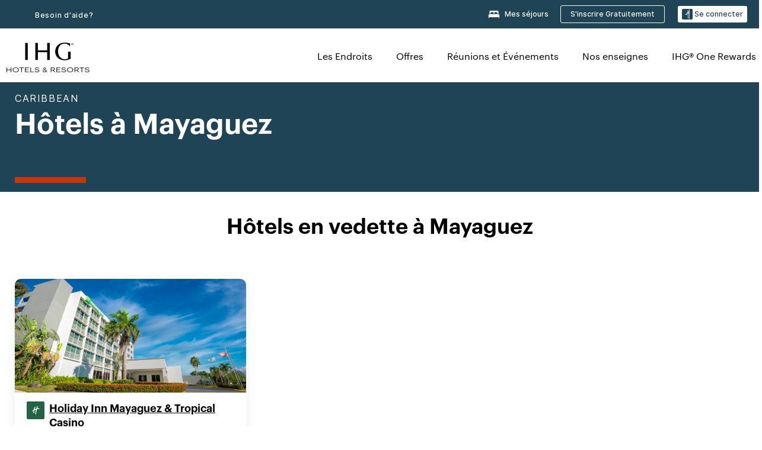

--- FILE ---
content_type: application/javascript
request_url: https://www.ihg.com/etc.clientlibs/ihg/clientlibs/clientlib-ihgcom/_external-components/booking.min.3bcb4e57cc9304303632c664b90881ee.js
body_size: 37185
content:
/*
 jQuery JavaScript Library v1.12.4-aem
 http://jquery.com/

 Includes Sizzle.js
 http://sizzlejs.com/

 Copyright jQuery Foundation and other contributors
 Released under the MIT license
 http://jquery.org/license

 Date: 2016-05-20T17:17Z
 Sizzle CSS Selector Engine v2.2.1
 http://sizzlejs.com/

 Copyright jQuery Foundation and other contributors
 Released under the MIT license
 http://jquery.org/license

 Date: 2015-10-17
*/
(function(w,qa){"object"===typeof module&&"object"===typeof module.exports?module.exports=w.document?qa(w,!0):function(ya){if(!ya.document)throw Error("jQuery requires a window with a document");return qa(ya)}:qa(w)})("undefined"!==typeof window?window:this,function(w,qa){function ya(a){var b=!!a&&"length"in a&&a.length,d=c.type(a);return"function"===d||c.isWindow(a)?!1:"array"===d||0===b||"number"===typeof b&&0<b&&b-1 in a}function P(a,b,d){if(c.isFunction(b))return c.grep(a,function(e,f){return!!b.call(e,
f,e)!==d});if(b.nodeType)return c.grep(a,function(e){return e===b!==d});if("string"===typeof b){if(Sc.test(b))return c.filter(b,a,d);b=c.filter(b,a)}return c.grep(a,function(e){return-1<c.inArray(e,b)!==d})}function N(a,b){do a=a[b];while(a&&1!==a.nodeType);return a}function U(a){var b={};c.each(a.match(za)||[],function(d,e){b[e]=!0});return b}function Ka(){C.addEventListener?(C.removeEventListener("DOMContentLoaded",Y),w.removeEventListener("load",Y)):(C.detachEvent("onreadystatechange",Y),w.detachEvent("onload",
Y))}function Y(){if(C.addEventListener||"load"===w.event.type||"complete"===C.readyState)Ka(),c.ready()}function cb(a,b,d){if(void 0===d&&1===a.nodeType)if(d="data-"+b.replace(Tc,"-$1").toLowerCase(),d=a.getAttribute(d),"string"===typeof d){try{d="true"===d?!0:"false"===d?!1:"null"===d?null:+d+""===d?+d:Uc.test(d)?c.parseJSON(d):d}catch(e){}c.data(a,b,d)}else d=void 0;return d}function ma(a){for(var b in a)if(("data"!==b||!c.isEmptyObject(a[b]))&&"toJSON"!==b)return!1;return!0}function Ta(a,b,d,e){if(db(a)){var f=
c.expando,g=a.nodeType,k=g?c.cache:a,m=g?a[f]:a[f]&&f;if(m&&k[m]&&(e||k[m].data)||void 0!==d||"string"!==typeof b){m||(m=g?a[f]=Ca.pop()||c.guid++:f);k[m]||(k[m]=g?{}:{toJSON:c.noop});if("object"===typeof b||"function"===typeof b)e?k[m]=c.extend(k[m],b):k[m].data=c.extend(k[m].data,b);a=k[m];e||(a.data||(a.data={}),a=a.data);void 0!==d&&(a[c.camelCase(b)]=d);"string"===typeof b?(d=a[b],null==d&&(d=a[c.camelCase(b)])):d=a;return d}}}function ua(a,b,d){if(db(a)){var e,f,g=a.nodeType,k=g?c.cache:a,m=
g?a[c.expando]:c.expando;if(k[m]){if(b&&(e=d?k[m]:k[m].data)){c.isArray(b)?b=b.concat(c.map(b,c.camelCase)):b in e?b=[b]:(b=c.camelCase(b),b=b in e?[b]:b.split(" "));for(f=b.length;f--;)delete e[b[f]];if(d?!ma(e):!c.isEmptyObject(e))return}if(!d&&(delete k[m].data,!ma(k[m])))return;g?c.cleanData([a],!0):z.deleteExpando||k!=k.window?delete k[m]:k[m]=void 0}}}function jb(a,b,d,e){var f=1,g=20,k=e?function(){return e.cur()}:function(){return c.css(a,b,"")},m=k(),p=d&&d[3]||(c.cssNumber[b]?"":"px"),q=
(c.cssNumber[b]||"px"!==p&&+m)&&Ab.exec(c.css(a,b));if(q&&q[3]!==p){p=p||q[3];d=d||[];q=+m||1;do f=f||".5",q/=f,c.style(a,b,q+p);while(f!==(f=k()/m)&&1!==f&&--g)}if(d){q=+q||+m||0;var t=d[1]?q+(d[1]+1)*d[2]:+d[2];e&&(e.unit=p,e.start=q,e.end=t)}return t}function kb(a){var b="abbr article aside audio bdi canvas data datalist details dialog figcaption figure footer header hgroup main mark meter nav output picture progress section summary template time video".split(" ");a=a.createDocumentFragment();
if(a.createElement)for(;b.length;)a.createElement(b.pop());return a}function da(a,b){var d,e,f=0,g="undefined"!==typeof a.getElementsByTagName?a.getElementsByTagName(b||"*"):"undefined"!==typeof a.querySelectorAll?a.querySelectorAll(b||"*"):void 0;if(!g)for(g=[],d=a.childNodes||a;null!=(e=d[f]);f++)!b||c.nodeName(e,b)?g.push(e):c.merge(g,da(e,b));return void 0===b||b&&c.nodeName(a,b)?c.merge([a],g):g}function aa(a,b){for(var d,e=0;null!=(d=a[e]);e++)c._data(d,"globalEval",!b||c._data(b[e],"globalEval"))}
function na(a){Bb.test(a.type)&&(a.defaultChecked=a.checked)}function eb(a,b,d,e,f){for(var g,k,m,p,q,t,v=a.length,B=kb(b),S=[],L=0;L<v;L++)if((k=a[L])||0===k)if("object"===c.type(k))c.merge(S,k.nodeType?[k]:k);else if(Vc.test(k)){m=m||B.appendChild(b.createElement("div"));p=(Yb.exec(k)||["",""])[1].toLowerCase();t=sa[p]||sa._default;m.innerHTML=t[1]+c.htmlPrefilter(k)+t[2];for(g=t[0];g--;)m=m.lastChild;!z.leadingWhitespace&&Cb.test(k)&&S.push(b.createTextNode(Cb.exec(k)[0]));if(!z.tbody)for(g=(k=
"table"!==p||Zb.test(k)?"\x3ctable\x3e"!==t[1]||Zb.test(k)?0:m:m.firstChild)&&k.childNodes.length;g--;)c.nodeName(q=k.childNodes[g],"tbody")&&!q.childNodes.length&&k.removeChild(q);c.merge(S,m.childNodes);for(m.textContent="";m.firstChild;)m.removeChild(m.firstChild);m=B.lastChild}else S.push(b.createTextNode(k));m&&B.removeChild(m);z.appendChecked||c.grep(da(S,"input"),na);for(L=0;k=S[L++];)if(e&&-1<c.inArray(k,e))f&&f.push(k);else if(a=c.contains(k.ownerDocument,k),m=da(B.appendChild(k),"script"),
a&&aa(m),d)for(g=0;k=m[g++];)$b.test(k.type||"")&&d.push(k);return B}function lb(){return!0}function Ua(){return!1}function ac(){try{return C.activeElement}catch(a){}}function Db(a,b,d,e,f,g){var k;if("object"===typeof b){"string"!==typeof d&&(e=e||d,d=void 0);for(k in b)Db(a,k,d,e,b[k],g);return a}null==e&&null==f?(f=d,e=d=void 0):null==f&&("string"===typeof d?(f=e,e=void 0):(f=e,e=d,d=void 0));if(!1===f)f=Ua;else if(!f)return a;if(1===g){var m=f;f=function(p){c().off(p);return m.apply(this,arguments)};
f.guid=m.guid||(m.guid=c.guid++)}return a.each(function(){c.event.add(this,b,f,e,d)})}function bc(a,b){return c.nodeName(a,"table")&&c.nodeName(11!==b.nodeType?b:b.firstChild,"tr")?a.getElementsByTagName("tbody")[0]||a.appendChild(a.ownerDocument.createElement("tbody")):a}function cc(a){a.type=(null!==c.find.attr(a,"type"))+"/"+a.type;return a}function dc(a){var b=Wc.exec(a.type);b?a.type=b[1]:a.removeAttribute("type");return a}function ec(a,b){if(1===b.nodeType&&c.hasData(a)){var d,e;var f=c._data(a);
a=c._data(b,f);var g=f.events;if(g)for(d in delete a.handle,a.events={},g)for(f=0,e=g[d].length;f<e;f++)c.event.add(b,d,g[d][f]);a.data&&(a.data=c.extend({},a.data))}}function La(a,b,d,e){b=fc.apply([],b);var f,g=0,k=a.length,m=k-1,p=b[0],q=c.isFunction(p);if(q||1<k&&"string"===typeof p&&!z.checkClone&&Xc.test(p))return a.each(function(S){var L=a.eq(S);q&&(b[0]=p.call(this,S,L.html()));La(L,b,d,e)});if(k){var t=eb(b,a[0].ownerDocument,!1,a,e);var v=t.firstChild;1===t.childNodes.length&&(t=v);if(v||
e){var B=c.map(da(t,"script"),cc);for(f=B.length;g<k;g++)v=t,g!==m&&(v=c.clone(v,!0,!0),f&&c.merge(B,da(v,"script"))),d.call(a[g],v,g);if(f)for(t=B[B.length-1].ownerDocument,c.map(B,dc),g=0;g<f;g++)v=B[g],$b.test(v.type||"")&&!c._data(v,"globalEval")&&c.contains(t,v)&&(v.src?c._evalUrl&&c._evalUrl(v.src):c.globalEval((v.text||v.textContent||v.innerHTML||"").replace(Yc,"")));t=v=null}}return a}function gc(a,b,d){for(var e=b?c.filter(b,a):a,f=0;null!=(b=e[f]);f++)d||1!==b.nodeType||c.cleanData(da(b)),
b.parentNode&&(d&&c.contains(b.ownerDocument,b)&&aa(da(b,"script")),b.parentNode.removeChild(b));return a}function hc(a,b){a=c(b.createElement(a)).appendTo(b.body);b=c.css(a[0],"display");a.detach();return b}function mb(a){var b=C,d=ic[a];d||(d=hc(a,b),"none"!==d&&d||(fb=(fb||c("\x3ciframe frameborder\x3d'0' width\x3d'0' height\x3d'0'/\x3e")).appendTo(b.documentElement),b=(fb[0].contentWindow||fb[0].contentDocument).document,b.write(),b.close(),d=hc(a,b),fb.detach()),ic[a]=d);return d}function Eb(a,
b){return{get:function(){if(a())delete this.get;else return(this.get=b).apply(this,arguments)}}}function jc(a){if(a in kc)return a;for(var b=a.charAt(0).toUpperCase()+a.slice(1),d=lc.length;d--;)if(a=lc[d]+b,a in kc)return a}function mc(a,b){for(var d,e,f,g=[],k=0,m=a.length;k<m;k++)e=a[k],e.style&&(g[k]=c._data(e,"olddisplay"),d=e.style.display,b?(g[k]||"none"!==d||(e.style.display=""),""===e.style.display&&gb(e)&&(g[k]=c._data(e,"olddisplay",mb(e.nodeName)))):(f=gb(e),(d&&"none"!==d||!f)&&c._data(e,
"olddisplay",f?d:c.css(e,"display"))));for(k=0;k<m;k++)e=a[k],!e.style||b&&"none"!==e.style.display&&""!==e.style.display||(e.style.display=b?g[k]||"":"none");return a}function nc(a,b,d){return(a=Zc.exec(b))?Math.max(0,a[1]-(d||0))+(a[2]||"px"):b}function oc(a,b,d,e,f){b=d===(e?"border":"content")?4:"width"===b?1:0;for(var g=0;4>b;b+=2)"margin"===d&&(g+=c.css(a,d+Ma[b],!0,f)),e?("content"===d&&(g-=c.css(a,"padding"+Ma[b],!0,f)),"margin"!==d&&(g-=c.css(a,"border"+Ma[b]+"Width",!0,f))):(g+=c.css(a,
"padding"+Ma[b],!0,f),"padding"!==d&&(g+=c.css(a,"border"+Ma[b]+"Width",!0,f)));return g}function pc(a,b,d){var e=!0,f="width"===b?a.offsetWidth:a.offsetHeight,g=Va(a),k=z.boxSizing&&"border-box"===c.css(a,"boxSizing",!1,g);if(0>=f||null==f){f=Na(a,b,g);if(0>f||null==f)f=a.style[b];if(nb.test(f))return f;e=k&&(z.boxSizingReliable()||f===a.style[b]);f=parseFloat(f)||0}return f+oc(a,b,d||(k?"border":"content"),e,g)+"px"}function oa(a,b,d,e,f){return new oa.prototype.init(a,b,d,e,f)}function qc(){w.setTimeout(function(){Wa=
void 0});return Wa=c.now()}function ob(a,b){var d={height:a},e=0;for(b=b?1:0;4>e;e+=2-b){var f=Ma[e];d["margin"+f]=d["padding"+f]=a}b&&(d.opacity=d.width=a);return d}function rc(a,b,d){for(var e,f=(va.tweeners[b]||[]).concat(va.tweeners["*"]),g=0,k=f.length;g<k;g++)if(e=f[g].call(d,b,a))return e}function $c(a,b){var d,e;for(d in a){var f=c.camelCase(d);var g=b[f];var k=a[d];c.isArray(k)&&(g=k[1],k=a[d]=k[0]);d!==f&&(a[f]=k,delete a[d]);if((e=c.cssHooks[f])&&"expand"in e)for(d in k=e.expand(k),delete a[f],
k)d in a||(a[d]=k[d],b[d]=g);else b[f]=g}}function va(a,b,d){var e,f=0,g=va.prefilters.length,k=c.Deferred().always(function(){delete m.elem}),m=function(){if(e)return!1;var q=Wa||qc();q=Math.max(0,p.startTime+p.duration-q);for(var t=1-(q/p.duration||0),v=0,B=p.tweens.length;v<B;v++)p.tweens[v].run(t);k.notifyWith(a,[p,t,q]);if(1>t&&B)return q;k.resolveWith(a,[p]);return!1},p=k.promise({elem:a,props:c.extend({},b),opts:c.extend(!0,{specialEasing:{},easing:c.easing._default},d),originalProperties:b,
originalOptions:d,startTime:Wa||qc(),duration:d.duration,tweens:[],createTween:function(q,t){q=c.Tween(a,p.opts,q,t,p.opts.specialEasing[q]||p.opts.easing);p.tweens.push(q);return q},stop:function(q){var t=0,v=q?p.tweens.length:0;if(e)return this;for(e=!0;t<v;t++)p.tweens[t].run(1);q?(k.notifyWith(a,[p,1,0]),k.resolveWith(a,[p,q])):k.rejectWith(a,[p,q]);return this}});d=p.props;for($c(d,p.opts.specialEasing);f<g;f++)if(b=va.prefilters[f].call(p,a,d,p.opts))return c.isFunction(b.stop)&&(c._queueHooks(p.elem,
p.opts.queue).stop=c.proxy(b.stop,b)),b;c.map(d,rc,p);c.isFunction(p.opts.start)&&p.opts.start.call(a,p);c.fx.timer(c.extend(m,{elem:a,anim:p,queue:p.opts.queue}));return p.progress(p.opts.progress).done(p.opts.done,p.opts.complete).fail(p.opts.fail).always(p.opts.always)}function Oa(a){return c.attr(a,"class")||""}function sc(a){return function(b,d){"string"!==typeof b&&(d=b,b="*");var e=0,f=b.toLowerCase().match(za)||[];if(c.isFunction(d))for(;b=f[e++];)"+"===b.charAt(0)?(b=b.slice(1)||"*",(a[b]=
a[b]||[]).unshift(d)):(a[b]=a[b]||[]).push(d)}}function tc(a,b,d,e){function f(m){var p;g[m]=!0;c.each(a[m]||[],function(q,t){q=t(b,d,e);if("string"===typeof q&&!k&&!g[q])return b.dataTypes.unshift(q),f(q),!1;if(k)return!(p=q)});return p}var g={},k=a===Fb;return f(b.dataTypes[0])||!g["*"]&&f("*")}function Gb(a,b){var d,e,f=c.ajaxSettings.flatOptions||{};for(e in b)void 0!==b[e]&&((f[e]?a:d||(d={}))[e]=b[e]);d&&c.extend(!0,a,d);return a}function ad(a){if(!c.contains(a.ownerDocument||C,a))return!0;
for(;a&&1===a.nodeType;){if("none"===(a.style&&a.style.display||c.css(a,"display"))||"hidden"===a.type)return!0;a=a.parentNode}return!1}function Hb(a,b,d,e){var f;if(c.isArray(b))c.each(b,function(g,k){d||bd.test(a)?e(a,k):Hb(a+"["+("object"===typeof k&&null!=k?g:"")+"]",k,d,e)});else if(d||"object"!==c.type(b))e(a,b);else for(f in b)Hb(a+"["+f+"]",b[f],d,e)}function Ib(){try{return new w.XMLHttpRequest}catch(a){}}function uc(){try{return new w.ActiveXObject("Microsoft.XMLHTTP")}catch(a){}}function vc(a){return c.isWindow(a)?
a:9===a.nodeType?a.defaultView||a.parentWindow:!1}var Ca=[],C=w.document,Ha=Ca.slice,fc=Ca.concat,Jb=Ca.push,wc=Ca.indexOf,pb={},cd=pb.toString,Xa=pb.hasOwnProperty,z={},c=function(a,b){return new c.fn.init(a,b)},dd=/^[\s\uFEFF\xA0]+|[\s\uFEFF\xA0]+$/g,ed=/^-ms-/,fd=/-([\da-z])/gi,gd=function(a,b){return b.toUpperCase()};c.fn=c.prototype={jquery:"1.12.4-aem",constructor:c,selector:"",length:0,toArray:function(){return Ha.call(this)},get:function(a){return null!=a?0>a?this[a+this.length]:this[a]:Ha.call(this)},
pushStack:function(a){a=c.merge(this.constructor(),a);a.prevObject=this;a.context=this.context;return a},each:function(a){return c.each(this,a)},map:function(a){return this.pushStack(c.map(this,function(b,d){return a.call(b,d,b)}))},slice:function(){return this.pushStack(Ha.apply(this,arguments))},first:function(){return this.eq(0)},last:function(){return this.eq(-1)},eq:function(a){var b=this.length;a=+a+(0>a?b:0);return this.pushStack(0<=a&&a<b?[this[a]]:[])},end:function(){return this.prevObject||
this.constructor()},push:Jb,sort:Ca.sort,splice:Ca.splice};c.extend=c.fn.extend=function(){var a,b,d,e=arguments[0]||{},f=1,g=arguments.length,k=!1;"boolean"===typeof e&&(k=e,e=arguments[f]||{},f++);"object"===typeof e||c.isFunction(e)||(e={});f===g&&(e=this,f--);for(;f<g;f++)if(null!=(d=arguments[f]))for(b in d){var m=e[b];var p=d[b];"__proto__"!==b&&e!==p&&(k&&p&&(c.isPlainObject(p)||(a=c.isArray(p)))?(a?(a=!1,m=m&&c.isArray(m)?m:[]):m=m&&c.isPlainObject(m)?m:{},e[b]=c.extend(k,m,p)):void 0!==p&&
(e[b]=p))}return e};c.extend({expando:"jQuery"+("1.12.4-aem"+Math.random()).replace(/\D/g,""),isReady:!0,error:function(a){throw Error(a);},noop:function(){},isFunction:function(a){return"function"===c.type(a)},isArray:Array.isArray||function(a){return"array"===c.type(a)},isWindow:function(a){return null!=a&&a==a.window},isNumeric:function(a){var b=a&&a.toString();return!c.isArray(a)&&0<=b-parseFloat(b)+1},isEmptyObject:function(a){for(var b in a)return!1;return!0},isPlainObject:function(a){var b;
if(!a||"object"!==c.type(a)||a.nodeType||c.isWindow(a))return!1;try{if(a.constructor&&!Xa.call(a,"constructor")&&!Xa.call(a.constructor.prototype,"isPrototypeOf"))return!1}catch(d){return!1}if(!z.ownFirst)for(b in a)return Xa.call(a,b);for(b in a);return void 0===b||Xa.call(a,b)},type:function(a){return null==a?a+"":"object"===typeof a||"function"===typeof a?pb[cd.call(a)]||"object":typeof a},globalEval:function(a){a&&c.trim(a)&&(w.execScript||function(b){w.eval.call(w,b)})(a)},camelCase:function(a){return a.replace(ed,
"ms-").replace(fd,gd)},nodeName:function(a,b){return a.nodeName&&a.nodeName.toLowerCase()===b.toLowerCase()},each:function(a,b){var d,e=0;if(ya(a))for(d=a.length;e<d&&!1!==b.call(a[e],e,a[e]);e++);else for(e in a)if(!1===b.call(a[e],e,a[e]))break;return a},trim:function(a){return null==a?"":(a+"").replace(dd,"")},makeArray:function(a,b){b=b||[];null!=a&&(ya(Object(a))?c.merge(b,"string"===typeof a?[a]:a):Jb.call(b,a));return b},inArray:function(a,b,d){if(b){if(wc)return wc.call(b,a,d);var e=b.length;
for(d=d?0>d?Math.max(0,e+d):d:0;d<e;d++)if(d in b&&b[d]===a)return d}return-1},merge:function(a,b){for(var d=+b.length,e=0,f=a.length;e<d;)a[f++]=b[e++];if(d!==d)for(;void 0!==b[e];)a[f++]=b[e++];a.length=f;return a},grep:function(a,b,d){for(var e=[],f=0,g=a.length,k=!d;f<g;f++)d=!b(a[f],f),d!==k&&e.push(a[f]);return e},map:function(a,b,d){var e,f=0,g=[];if(ya(a))for(e=a.length;f<e;f++){var k=b(a[f],f,d);null!=k&&g.push(k)}else for(f in a)k=b(a[f],f,d),null!=k&&g.push(k);return fc.apply([],g)},guid:1,
proxy:function(a,b){if("string"===typeof b){var d=a[b];b=a;a=d}if(c.isFunction(a)){var e=Ha.call(arguments,2);d=function(){return a.apply(b||this,e.concat(Ha.call(arguments)))};d.guid=a.guid=a.guid||c.guid++;return d}},now:function(){return+new Date},support:z});"function"===typeof Symbol&&(c.fn[Symbol.iterator]=Ca[Symbol.iterator]);c.each("Boolean Number String Function Array Date RegExp Object Error Symbol".split(" "),function(a,b){pb["[object "+b+"]"]=b.toLowerCase()});var $a=function(a){function b(h,
n,l,r){var u,y,x,D,A=n&&n.ownerDocument,F=n?n.nodeType:9;l=l||[];if("string"!==typeof h||!h||1!==F&&9!==F&&11!==F)return l;if(!r&&((n?n.ownerDocument||n:Q)!==G&&Pa(n),n=n||G,T)){if(11!==F&&(D=hd.exec(h)))if(u=D[1])if(9===F)if(y=n.getElementById(u)){if(y.id===u)return l.push(y),l}else return l;else{if(A&&(y=A.getElementById(u))&&ta(n,y)&&y.id===u)return l.push(y),l}else{if(D[2])return Ia.apply(l,n.getElementsByTagName(h)),l;if((u=D[3])&&V.getElementsByClassName&&n.getElementsByClassName)return Ia.apply(l,
n.getElementsByClassName(u)),l}if(!(!V.qsa||ia[h+" "]||O&&O.test(h))){if(1!==F){A=n;var K=h}else if("object"!==n.nodeName.toLowerCase()){(x=n.getAttribute("id"))?x=x.replace(id,"\\$\x26"):n.setAttribute("id",x=M);D=qb(h);u=D.length;for(y=xc.test(x)?"#"+x:"[id\x3d'"+x+"']";u--;)D[u]=y+" "+B(D[u]);K=D.join(",");A=Kb.test(h)&&t(n.parentNode)||n}if(K)try{return Ia.apply(l,A.querySelectorAll(K)),l}catch(E){}finally{x===M&&n.removeAttribute("id")}}}return jd(h.replace(rb,"$1"),n,l,r)}function d(){function h(l,
r){n.push(l+" ")>R.cacheLength&&delete h[n.shift()];return h[l+" "]=r}var n=[];return h}function e(h){h[M]=!0;return h}function f(h){var n=G.createElement("div");try{return!!h(n)}catch(l){return!1}finally{n.parentNode&&n.parentNode.removeChild(n)}}function g(h,n){h=h.split("|");for(var l=h.length;l--;)R.attrHandle[h[l]]=n}function k(h,n){var l=n&&h,r=l&&1===h.nodeType&&1===n.nodeType&&(~n.sourceIndex||-2147483648)-(~h.sourceIndex||-2147483648);if(r)return r;if(l)for(;l=l.nextSibling;)if(l===n)return-1;
return h?1:-1}function m(h){return function(n){return"input"===n.nodeName.toLowerCase()&&n.type===h}}function p(h){return function(n){var l=n.nodeName.toLowerCase();return("input"===l||"button"===l)&&n.type===h}}function q(h){return e(function(n){n=+n;return e(function(l,r){for(var u,y=h([],l.length,n),x=y.length;x--;)l[u=y[x]]&&(l[u]=!(r[u]=l[u]))})})}function t(h){return h&&"undefined"!==typeof h.getElementsByTagName&&h}function v(){}function B(h){for(var n=0,l=h.length,r="";n<l;n++)r+=h[n].value;
return r}function S(h,n,l){var r=n.dir,u=l&&"parentNode"===r,y=wa++;return n.first?function(x,D,A){for(;x=x[r];)if(1===x.nodeType||u)return h(x,D,A)}:function(x,D,A){var F,K=[ea,y];if(A)for(;x=x[r];){if((1===x.nodeType||u)&&h(x,D,A))return!0}else for(;x=x[r];)if(1===x.nodeType||u){var E=x[M]||(x[M]={});E=E[x.uniqueID]||(E[x.uniqueID]={});if((F=E[r])&&F[0]===ea&&F[1]===y)return K[2]=F[2];E[r]=K;if(K[2]=h(x,D,A))return!0}}}function L(h){return 1<h.length?function(n,l,r){for(var u=h.length;u--;)if(!h[u](n,
l,r))return!1;return!0}:h[0]}function ra(h,n,l,r,u){for(var y,x=[],D=0,A=h.length,F=null!=n;D<A;D++)if(y=h[D])if(!l||l(y,r,u))x.push(y),F&&n.push(D);return x}function pa(h,n,l,r,u,y){r&&!r[M]&&(r=pa(r));u&&!u[M]&&(u=pa(u,y));return e(function(x,D,A,F){var K,E=[],W=[],fa=D.length,ca;if(!(ca=x)){ca=n||"*";for(var H=A.nodeType?[A]:A,Aa=[],Z=0,sb=H.length;Z<sb;Z++)b(ca,H[Z],Aa);ca=Aa}ca=!h||!x&&n?ca:ra(ca,E,h,A,F);H=l?u||(x?h:fa||r)?[]:D:ca;l&&l(ca,H,A,F);if(r){var xa=ra(H,W);r(xa,[],A,F);for(A=xa.length;A--;)if(K=
xa[A])H[W[A]]=!(ca[W[A]]=K)}if(x){if(u||h){if(u){xa=[];for(A=H.length;A--;)(K=H[A])&&xa.push(ca[A]=K);u(null,H=[],xa,F)}for(A=H.length;A--;)(K=H[A])&&-1<(xa=u?Qa(x,K):E[A])&&(x[xa]=!(D[xa]=K))}}else H=ra(H===D?H.splice(fa,H.length):H),u?u(null,D,H,F):Ia.apply(D,H)})}function la(h){var n,l,r=h.length,u=R.relative[h[0].type];var y=u||R.relative[" "];for(var x=u?1:0,D=S(function(K){return K===n},y,!0),A=S(function(K){return-1<Qa(n,K)},y,!0),F=[function(K,E,W){K=!u&&(W||E!==ja)||((n=E).nodeType?D(K,E,
W):A(K,E,W));n=null;return K}];x<r;x++)if(y=R.relative[h[x].type])F=[S(L(F),y)];else{y=R.filter[h[x].type].apply(null,h[x].matches);if(y[M]){for(l=++x;l<r&&!R.relative[h[l].type];l++);return pa(1<x&&L(F),1<x&&B(h.slice(0,x-1).concat({value:" "===h[x-2].type?"*":""})).replace(rb,"$1"),y,x<l&&la(h.slice(x,l)),l<r&&la(h=h.slice(l)),l<r&&B(h))}F.push(y)}return L(F)}function tb(h,n){var l=0<n.length,r=0<h.length,u=function(y,x,D,A,F){var K,E,W=0,fa="0",ca=y&&[],H=[],Aa=ja,Z=y||r&&R.find.TAG("*",F),sb=
ea+=null==Aa?1:Math.random()||.1,xa=Z.length;for(F&&(ja=x===G||x||F);fa!==xa&&null!=(K=Z[fa]);fa++){if(r&&K){var Lb=0;x||K.ownerDocument===G||(Pa(K),D=!T);for(;E=h[Lb++];)if(E(K,x||G,D)){A.push(K);break}F&&(ea=sb)}l&&((K=!E&&K)&&W--,y&&ca.push(K))}W+=fa;if(l&&fa!==W){for(Lb=0;E=n[Lb++];)E(ca,H,x,D);if(y){if(0<W)for(;fa--;)ca[fa]||H[fa]||(H[fa]=kd.call(A));H=ra(H)}Ia.apply(A,H);F&&!y&&0<H.length&&1<W+n.length&&b.uniqueSort(A)}F&&(ea=sb,ja=Aa);return ca};return l?e(u):u}var I,ja,J,X,G,ba,T,O,ha,ka,
ta,M="sizzle"+1*new Date,Q=a.document,ea=0,wa=0,Ra=d(),Ba=d(),ia=d(),Ya=function(h,n){h===n&&(X=!0);return 0},Za={}.hasOwnProperty,Da=[],kd=Da.pop,ld=Da.push,Ia=Da.push,yc=Da.slice,Qa=function(h,n){for(var l=0,r=h.length;l<r;l++)if(h[l]===n)return l;return-1},md=/[\x20\t\r\n\f]+/g,rb=/^[\x20\t\r\n\f]+|((?:^|[^\\])(?:\\.)*)[\x20\t\r\n\f]+$/g,nd=/^[\x20\t\r\n\f]*,[\x20\t\r\n\f]*/,od=/^[\x20\t\r\n\f]*([>+~]|[\x20\t\r\n\f])[\x20\t\r\n\f]*/,pd=/=[\x20\t\r\n\f]*([^\]'"]*?)[\x20\t\r\n\f]*\]/g,qd=/:((?:\\.|[\w-]|[^\x00-\xa0])+)(?:\((('((?:\\.|[^\\'])*)'|"((?:\\.|[^\\"])*)")|((?:\\.|[^\\()[\]]|\[[\x20\t\r\n\f]*((?:\\.|[\w-]|[^\x00-\xa0])+)(?:[\x20\t\r\n\f]*([*^$|!~]?=)[\x20\t\r\n\f]*(?:'((?:\\.|[^\\'])*)'|"((?:\\.|[^\\"])*)"|((?:\\.|[\w-]|[^\x00-\xa0])+))|)[\x20\t\r\n\f]*\])*)|.*)\)|)/,
xc=/^(?:\\.|[\w-]|[^\x00-\xa0])+$/,ub={ID:/^#((?:\\.|[\w-]|[^\x00-\xa0])+)/,CLASS:/^\.((?:\\.|[\w-]|[^\x00-\xa0])+)/,TAG:/^((?:\\.|[\w-]|[^\x00-\xa0])+|[*])/,ATTR:/^\[[\x20\t\r\n\f]*((?:\\.|[\w-]|[^\x00-\xa0])+)(?:[\x20\t\r\n\f]*([*^$|!~]?=)[\x20\t\r\n\f]*(?:'((?:\\.|[^\\'])*)'|"((?:\\.|[^\\"])*)"|((?:\\.|[\w-]|[^\x00-\xa0])+))|)[\x20\t\r\n\f]*\]/,PSEUDO:/^:((?:\\.|[\w-]|[^\x00-\xa0])+)(?:\((('((?:\\.|[^\\'])*)'|"((?:\\.|[^\\"])*)")|((?:\\.|[^\\()[\]]|\[[\x20\t\r\n\f]*((?:\\.|[\w-]|[^\x00-\xa0])+)(?:[\x20\t\r\n\f]*([*^$|!~]?=)[\x20\t\r\n\f]*(?:'((?:\\.|[^\\'])*)'|"((?:\\.|[^\\"])*)"|((?:\\.|[\w-]|[^\x00-\xa0])+))|)[\x20\t\r\n\f]*\])*)|.*)\)|)/,
CHILD:/^:(only|first|last|nth|nth-last)-(child|of-type)(?:\([\x20\t\r\n\f]*(even|odd|(([+-]|)(\d*)n|)[\x20\t\r\n\f]*(?:([+-]|)[\x20\t\r\n\f]*(\d+)|))[\x20\t\r\n\f]*\)|)/i,bool:/^(?:checked|selected|async|autofocus|autoplay|controls|defer|disabled|hidden|ismap|loop|multiple|open|readonly|required|scoped)$/i,needsContext:/^[\x20\t\r\n\f]*[>+~]|:(even|odd|eq|gt|lt|nth|first|last)(?:\([\x20\t\r\n\f]*((?:-\d)?\d*)[\x20\t\r\n\f]*\)|)(?=[^-]|$)/i},rd=/^(?:input|select|textarea|button)$/i,sd=/^h\d$/i,hb=
/^[^{]+\{\s*\[native \w/,hd=/^(?:#([\w-]+)|(\w+)|\.([\w-]+))$/,Kb=/[+~]/,id=/'|\\/g,Ea=/\\([\da-f]{1,6}[\x20\t\r\n\f]?|([\x20\t\r\n\f])|.)/ig,Fa=function(h,n,l){h="0x"+n-65536;return h!==h||l?n:0>h?String.fromCharCode(h+65536):String.fromCharCode(h>>10|55296,h&1023|56320)},zc=function(){Pa()};try{Ia.apply(Da=yc.call(Q.childNodes),Q.childNodes),Da[Q.childNodes.length].nodeType}catch(h){Ia={apply:Da.length?function(n,l){ld.apply(n,yc.call(l))}:function(n,l){for(var r=n.length,u=0;n[r++]=l[u++];);n.length=
r-1}}}var V=b.support={};var td=b.isXML=function(h){return(h=h&&(h.ownerDocument||h).documentElement)?"HTML"!==h.nodeName:!1};var Pa=b.setDocument=function(h){var n;h=h?h.ownerDocument||h:Q;if(h===G||9!==h.nodeType||!h.documentElement)return G;G=h;ba=G.documentElement;T=!td(G);(n=G.defaultView)&&n.top!==n&&(n.addEventListener?n.addEventListener("unload",zc,!1):n.attachEvent&&n.attachEvent("onunload",zc));V.attributes=f(function(l){l.className="i";return!l.getAttribute("className")});V.getElementsByTagName=
f(function(l){l.appendChild(G.createComment(""));return!l.getElementsByTagName("*").length});V.getElementsByClassName=hb.test(G.getElementsByClassName);V.getById=f(function(l){ba.appendChild(l).id=M;return!G.getElementsByName||!G.getElementsByName(M).length});V.getById?(R.find.ID=function(l,r){if("undefined"!==typeof r.getElementById&&T)return(l=r.getElementById(l))?[l]:[]},R.filter.ID=function(l){var r=l.replace(Ea,Fa);return function(u){return u.getAttribute("id")===r}}):(delete R.find.ID,R.filter.ID=
function(l){var r=l.replace(Ea,Fa);return function(u){return(u="undefined"!==typeof u.getAttributeNode&&u.getAttributeNode("id"))&&u.value===r}});R.find.TAG=V.getElementsByTagName?function(l,r){if("undefined"!==typeof r.getElementsByTagName)return r.getElementsByTagName(l);if(V.qsa)return r.querySelectorAll(l)}:function(l,r){var u=[],y=0;r=r.getElementsByTagName(l);if("*"===l){for(;l=r[y++];)1===l.nodeType&&u.push(l);return u}return r};R.find.CLASS=V.getElementsByClassName&&function(l,r){if("undefined"!==
typeof r.getElementsByClassName&&T)return r.getElementsByClassName(l)};ha=[];O=[];if(V.qsa=hb.test(G.querySelectorAll))f(function(l){ba.appendChild(l).innerHTML="\x3ca id\x3d'"+M+"'\x3e\x3c/a\x3e\x3cselect id\x3d'"+M+"-\r\\' msallowcapture\x3d''\x3e\x3coption selected\x3d''\x3e\x3c/option\x3e\x3c/select\x3e";l.querySelectorAll("[msallowcapture^\x3d'']").length&&O.push("[*^$]\x3d[\\x20\\t\\r\\n\\f]*(?:''|\"\")");l.querySelectorAll("[selected]").length||O.push("\\[[\\x20\\t\\r\\n\\f]*(?:value|checked|selected|async|autofocus|autoplay|controls|defer|disabled|hidden|ismap|loop|multiple|open|readonly|required|scoped)");
l.querySelectorAll("[id~\x3d"+M+"-]").length||O.push("~\x3d");l.querySelectorAll(":checked").length||O.push(":checked");l.querySelectorAll("a#"+M+"+*").length||O.push(".#.+[+~]")}),f(function(l){var r=G.createElement("input");r.setAttribute("type","hidden");l.appendChild(r).setAttribute("name","D");l.querySelectorAll("[name\x3dd]").length&&O.push("name[\\x20\\t\\r\\n\\f]*[*^$|!~]?\x3d");l.querySelectorAll(":enabled").length||O.push(":enabled",":disabled");l.querySelectorAll("*,:x");O.push(",.*:")});
(V.matchesSelector=hb.test(ka=ba.matches||ba.webkitMatchesSelector||ba.mozMatchesSelector||ba.oMatchesSelector||ba.msMatchesSelector))&&f(function(l){V.disconnectedMatch=ka.call(l,"div");ka.call(l,"[s!\x3d'']:x");ha.push("!\x3d",":((?:\\\\.|[\\w-]|[^\\x00-\\xa0])+)(?:\\((('((?:\\\\.|[^\\\\'])*)'|\"((?:\\\\.|[^\\\\\"])*)\")|((?:\\\\.|[^\\\\()[\\]]|\\[[\\x20\\t\\r\\n\\f]*((?:\\\\.|[\\w-]|[^\\x00-\\xa0])+)(?:[\\x20\\t\\r\\n\\f]*([*^$|!~]?\x3d)[\\x20\\t\\r\\n\\f]*(?:'((?:\\\\.|[^\\\\'])*)'|\"((?:\\\\.|[^\\\\\"])*)\"|((?:\\\\.|[\\w-]|[^\\x00-\\xa0])+))|)[\\x20\\t\\r\\n\\f]*\\])*)|.*)\\)|)")});
O=O.length&&new RegExp(O.join("|"));ha=ha.length&&new RegExp(ha.join("|"));ta=(n=hb.test(ba.compareDocumentPosition))||hb.test(ba.contains)?function(l,r){var u=9===l.nodeType?l.documentElement:l;r=r&&r.parentNode;return l===r||!!(r&&1===r.nodeType&&(u.contains?u.contains(r):l.compareDocumentPosition&&l.compareDocumentPosition(r)&16))}:function(l,r){if(r)for(;r=r.parentNode;)if(r===l)return!0;return!1};Ya=n?function(l,r){if(l===r)return X=!0,0;var u=!l.compareDocumentPosition-!r.compareDocumentPosition;
if(u)return u;u=(l.ownerDocument||l)===(r.ownerDocument||r)?l.compareDocumentPosition(r):1;return u&1||!V.sortDetached&&r.compareDocumentPosition(l)===u?l===G||l.ownerDocument===Q&&ta(Q,l)?-1:r===G||r.ownerDocument===Q&&ta(Q,r)?1:J?Qa(J,l)-Qa(J,r):0:u&4?-1:1}:function(l,r){if(l===r)return X=!0,0;var u=0,y=l.parentNode,x=r.parentNode,D=[l],A=[r];if(!y||!x)return l===G?-1:r===G?1:y?-1:x?1:J?Qa(J,l)-Qa(J,r):0;if(y===x)return k(l,r);for(;l=l.parentNode;)D.unshift(l);for(l=r;l=l.parentNode;)A.unshift(l);
for(;D[u]===A[u];)u++;return u?k(D[u],A[u]):D[u]===Q?-1:A[u]===Q?1:0};return G};b.matches=function(h,n){return b(h,null,null,n)};b.matchesSelector=function(h,n){(h.ownerDocument||h)!==G&&Pa(h);n=n.replace(pd,"\x3d'$1']");if(!(!V.matchesSelector||!T||ia[n+" "]||ha&&ha.test(n)||O&&O.test(n)))try{var l=ka.call(h,n);if(l||V.disconnectedMatch||h.document&&11!==h.document.nodeType)return l}catch(r){}return 0<b(n,G,null,[h]).length};b.contains=function(h,n){(h.ownerDocument||h)!==G&&Pa(h);return ta(h,n)};
b.attr=function(h,n){(h.ownerDocument||h)!==G&&Pa(h);var l=R.attrHandle[n.toLowerCase()];l=l&&Za.call(R.attrHandle,n.toLowerCase())?l(h,n,!T):void 0;return void 0!==l?l:V.attributes||!T?h.getAttribute(n):(l=h.getAttributeNode(n))&&l.specified?l.value:null};b.error=function(h){throw Error("Syntax error, unrecognized expression: "+h);};b.uniqueSort=function(h){var n,l=[],r=0,u=0;X=!V.detectDuplicates;J=!V.sortStable&&h.slice(0);h.sort(Ya);if(X){for(;n=h[u++];)n===h[u]&&(r=l.push(u));for(;r--;)h.splice(l[r],
1)}J=null;return h};var Mb=b.getText=function(h){var n="",l=0;var r=h.nodeType;if(!r)for(;r=h[l++];)n+=Mb(r);else if(1===r||9===r||11===r){if("string"===typeof h.textContent)return h.textContent;for(h=h.firstChild;h;h=h.nextSibling)n+=Mb(h)}else if(3===r||4===r)return h.nodeValue;return n};var R=b.selectors={cacheLength:50,createPseudo:e,match:ub,attrHandle:{},find:{},relative:{"\x3e":{dir:"parentNode",first:!0}," ":{dir:"parentNode"},"+":{dir:"previousSibling",first:!0},"~":{dir:"previousSibling"}},
preFilter:{ATTR:function(h){h[1]=h[1].replace(Ea,Fa);h[3]=(h[3]||h[4]||h[5]||"").replace(Ea,Fa);"~\x3d"===h[2]&&(h[3]=" "+h[3]+" ");return h.slice(0,4)},CHILD:function(h){h[1]=h[1].toLowerCase();"nth"===h[1].slice(0,3)?(h[3]||b.error(h[0]),h[4]=+(h[4]?h[5]+(h[6]||1):2*("even"===h[3]||"odd"===h[3])),h[5]=+(h[7]+h[8]||"odd"===h[3])):h[3]&&b.error(h[0]);return h},PSEUDO:function(h){var n,l=!h[6]&&h[2];if(ub.CHILD.test(h[0]))return null;h[3]?h[2]=h[4]||h[5]||"":l&&qd.test(l)&&(n=qb(l,!0))&&(n=l.indexOf(")",
l.length-n)-l.length)&&(h[0]=h[0].slice(0,n),h[2]=l.slice(0,n));return h.slice(0,3)}},filter:{TAG:function(h){var n=h.replace(Ea,Fa).toLowerCase();return"*"===h?function(){return!0}:function(l){return l.nodeName&&l.nodeName.toLowerCase()===n}},CLASS:function(h){var n=Ra[h+" "];return n||(n=new RegExp("(^|[\\x20\\t\\r\\n\\f])"+h+"([\\x20\\t\\r\\n\\f]|$)"),Ra(h,function(l){return n.test("string"===typeof l.className&&l.className||"undefined"!==typeof l.getAttribute&&l.getAttribute("class")||"")}))},
ATTR:function(h,n,l){return function(r){r=b.attr(r,h);if(null==r)return"!\x3d"===n;if(!n)return!0;r+="";return"\x3d"===n?r===l:"!\x3d"===n?r!==l:"^\x3d"===n?l&&0===r.indexOf(l):"*\x3d"===n?l&&-1<r.indexOf(l):"$\x3d"===n?l&&r.slice(-l.length)===l:"~\x3d"===n?-1<(" "+r.replace(md," ")+" ").indexOf(l):"|\x3d"===n?r===l||r.slice(0,l.length+1)===l+"-":!1}},CHILD:function(h,n,l,r,u){var y="nth"!==h.slice(0,3),x="last"!==h.slice(-4),D="of-type"===n;return 1===r&&0===u?function(A){return!!A.parentNode}:function(A,
F,K){var E,W;F=y!==x?"nextSibling":"previousSibling";var fa=A.parentNode,ca=D&&A.nodeName.toLowerCase();K=!K&&!D;var H=!1;if(fa){if(y){for(;F;){for(E=A;E=E[F];)if(D?E.nodeName.toLowerCase()===ca:1===E.nodeType)return!1;var Aa=F="only"===h&&!Aa&&"nextSibling"}return!0}Aa=[x?fa.firstChild:fa.lastChild];if(x&&K){E=fa;var Z=E[M]||(E[M]={});Z=Z[E.uniqueID]||(Z[E.uniqueID]={});H=Z[h]||[];H=(W=H[0]===ea&&H[1])&&H[2];for(E=W&&fa.childNodes[W];E=++W&&E&&E[F]||(H=W=0)||Aa.pop();)if(1===E.nodeType&&++H&&E===
A){Z[h]=[ea,W,H];break}}else if(K&&(E=A,Z=E[M]||(E[M]={}),Z=Z[E.uniqueID]||(Z[E.uniqueID]={}),H=Z[h]||[],H=W=H[0]===ea&&H[1]),!1===H)for(;(E=++W&&E&&E[F]||(H=W=0)||Aa.pop())&&((D?E.nodeName.toLowerCase()!==ca:1!==E.nodeType)||!++H||(K&&(Z=E[M]||(E[M]={}),Z=Z[E.uniqueID]||(Z[E.uniqueID]={}),Z[h]=[ea,H]),E!==A)););H-=u;return H===r||0===H%r&&0<=H/r}}},PSEUDO:function(h,n){var l=R.pseudos[h]||R.setFilters[h.toLowerCase()]||b.error("unsupported pseudo: "+h);if(l[M])return l(n);if(1<l.length){var r=[h,
h,"",n];return R.setFilters.hasOwnProperty(h.toLowerCase())?e(function(u,y){for(var x,D=l(u,n),A=D.length;A--;)x=Qa(u,D[A]),u[x]=!(y[x]=D[A])}):function(u){return l(u,0,r)}}return l}},pseudos:{not:e(function(h){var n=[],l=[],r=Ac(h.replace(rb,"$1"));return r[M]?e(function(u,y,x,D){D=r(u,null,D,[]);for(var A=u.length;A--;)if(x=D[A])u[A]=!(y[A]=x)}):function(u,y,x){n[0]=u;r(n,null,x,l);n[0]=null;return!l.pop()}}),has:e(function(h){return function(n){return 0<b(h,n).length}}),contains:e(function(h){h=
h.replace(Ea,Fa);return function(n){return-1<(n.textContent||n.innerText||Mb(n)).indexOf(h)}}),lang:e(function(h){xc.test(h||"")||b.error("unsupported lang: "+h);h=h.replace(Ea,Fa).toLowerCase();return function(n){var l;do if(l=T?n.lang:n.getAttribute("xml:lang")||n.getAttribute("lang"))return l=l.toLowerCase(),l===h||0===l.indexOf(h+"-");while((n=n.parentNode)&&1===n.nodeType);return!1}}),target:function(h){var n=a.location&&a.location.hash;return n&&n.slice(1)===h.id},root:function(h){return h===
ba},focus:function(h){return h===G.activeElement&&(!G.hasFocus||G.hasFocus())&&!!(h.type||h.href||~h.tabIndex)},enabled:function(h){return!1===h.disabled},disabled:function(h){return!0===h.disabled},checked:function(h){var n=h.nodeName.toLowerCase();return"input"===n&&!!h.checked||"option"===n&&!!h.selected},selected:function(h){h.parentNode&&h.parentNode.selectedIndex;return!0===h.selected},empty:function(h){for(h=h.firstChild;h;h=h.nextSibling)if(6>h.nodeType)return!1;return!0},parent:function(h){return!R.pseudos.empty(h)},
header:function(h){return sd.test(h.nodeName)},input:function(h){return rd.test(h.nodeName)},button:function(h){var n=h.nodeName.toLowerCase();return"input"===n&&"button"===h.type||"button"===n},text:function(h){var n;return"input"===h.nodeName.toLowerCase()&&"text"===h.type&&(null==(n=h.getAttribute("type"))||"text"===n.toLowerCase())},first:q(function(){return[0]}),last:q(function(h,n){return[n-1]}),eq:q(function(h,n,l){return[0>l?l+n:l]}),even:q(function(h,n){for(var l=0;l<n;l+=2)h.push(l);return h}),
odd:q(function(h,n){for(var l=1;l<n;l+=2)h.push(l);return h}),lt:q(function(h,n,l){for(n=0>l?l+n:l;0<=--n;)h.push(n);return h}),gt:q(function(h,n,l){for(l=0>l?l+n:l;++l<n;)h.push(l);return h})}};R.pseudos.nth=R.pseudos.eq;for(I in{radio:!0,checkbox:!0,file:!0,password:!0,image:!0})R.pseudos[I]=m(I);for(I in{submit:!0,reset:!0})R.pseudos[I]=p(I);v.prototype=R.filters=R.pseudos;R.setFilters=new v;var qb=b.tokenize=function(h,n){var l,r,u,y,x;if(y=Ba[h+" "])return n?0:y.slice(0);y=h;var D=[];for(x=R.preFilter;y;){if(!A||
(l=nd.exec(y)))l&&(y=y.slice(l[0].length)||y),D.push(r=[]);var A=!1;if(l=od.exec(y))A=l.shift(),r.push({value:A,type:l[0].replace(rb," ")}),y=y.slice(A.length);for(u in R.filter)!(l=ub[u].exec(y))||x[u]&&!(l=x[u](l))||(A=l.shift(),r.push({value:A,type:u,matches:l}),y=y.slice(A.length));if(!A)break}return n?y.length:y?b.error(h):Ba(h,D).slice(0)};var Ac=b.compile=function(h,n){var l,r=[],u=[],y=ia[h+" "];if(!y){n||(n=qb(h));for(l=n.length;l--;)y=la(n[l]),y[M]?r.push(y):u.push(y);y=ia(h,tb(u,r));y.selector=
h}return y};var jd=b.select=function(h,n,l,r){var u,y,x,D="function"===typeof h&&h,A=!r&&qb(h=D.selector||h);l=l||[];if(1===A.length){var F=A[0]=A[0].slice(0);if(2<F.length&&"ID"===(y=F[0]).type&&V.getById&&9===n.nodeType&&T&&R.relative[F[1].type]){n=(R.find.ID(y.matches[0].replace(Ea,Fa),n)||[])[0];if(!n)return l;D&&(n=n.parentNode);h=h.slice(F.shift().value.length)}for(u=ub.needsContext.test(h)?0:F.length;u--;){y=F[u];if(R.relative[x=y.type])break;if(x=R.find[x])if(r=x(y.matches[0].replace(Ea,Fa),
Kb.test(F[0].type)&&t(n.parentNode)||n)){F.splice(u,1);h=r.length&&B(F);if(!h)return Ia.apply(l,r),l;break}}}(D||Ac(h,A))(r,n,!T,l,!n||Kb.test(h)&&t(n.parentNode)||n);return l};V.sortStable=M.split("").sort(Ya).join("")===M;V.detectDuplicates=!!X;Pa();V.sortDetached=f(function(h){return h.compareDocumentPosition(G.createElement("div"))&1});f(function(h){h.innerHTML="\x3ca href\x3d'#'\x3e\x3c/a\x3e";return"#"===h.firstChild.getAttribute("href")})||g("type|href|height|width",function(h,n,l){if(!l)return h.getAttribute(n,
"type"===n.toLowerCase()?1:2)});V.attributes&&f(function(h){h.innerHTML="\x3cinput/\x3e";h.firstChild.setAttribute("value","");return""===h.firstChild.getAttribute("value")})||g("value",function(h,n,l){if(!l&&"input"===h.nodeName.toLowerCase())return h.defaultValue});f(function(h){return null==h.getAttribute("disabled")})||g("checked|selected|async|autofocus|autoplay|controls|defer|disabled|hidden|ismap|loop|multiple|open|readonly|required|scoped",function(h,n,l){var r;if(!l)return!0===h[n]?n.toLowerCase():
(r=h.getAttributeNode(n))&&r.specified?r.value:null});return b}(w);c.find=$a;c.expr=$a.selectors;c.expr[":"]=c.expr.pseudos;c.uniqueSort=c.unique=$a.uniqueSort;c.text=$a.getText;c.isXMLDoc=$a.isXML;c.contains=$a.contains;var ab=function(a,b,d){for(var e=[],f=void 0!==d;(a=a[b])&&9!==a.nodeType;)if(1===a.nodeType){if(f&&c(a).is(d))break;e.push(a)}return e},Bc=function(a,b){for(var d=[];a;a=a.nextSibling)1===a.nodeType&&a!==b&&d.push(a);return d},Cc=c.expr.match.needsContext,Dc=/^<([\w-]+)\s*\/?>(?:<\/\1>|)$/,
Sc=/^.[^:#\[\.,]*$/;c.filter=function(a,b,d){var e=b[0];d&&(a=":not("+a+")");return 1===b.length&&1===e.nodeType?c.find.matchesSelector(e,a)?[e]:[]:c.find.matches(a,c.grep(b,function(f){return 1===f.nodeType}))};c.fn.extend({find:function(a){var b,d=[],e=this,f=e.length;if("string"!==typeof a)return this.pushStack(c(a).filter(function(){for(b=0;b<f;b++)if(c.contains(e[b],this))return!0}));for(b=0;b<f;b++)c.find(a,e[b],d);d=this.pushStack(1<f?c.unique(d):d);d.selector=this.selector?this.selector+" "+
a:a;return d},filter:function(a){return this.pushStack(P(this,a||[],!1))},not:function(a){return this.pushStack(P(this,a||[],!0))},is:function(a){return!!P(this,"string"===typeof a&&Cc.test(a)?c(a):a||[],!1).length}});var ud=/^(?:\s*(<[\w\W]+>)[^>]*|#([\w-]*))$/;(c.fn.init=function(a,b,d){if(!a)return this;d=d||Ec;if("string"===typeof a){var e="\x3c"===a.charAt(0)&&"\x3e"===a.charAt(a.length-1)&&3<=a.length?[null,a,null]:ud.exec(a);if(!e||!e[1]&&b)return!b||b.jquery?(b||d).find(a):this.constructor(b).find(a);
if(e[1]){if(b=b instanceof c?b[0]:b,c.merge(this,c.parseHTML(e[1],b&&b.nodeType?b.ownerDocument||b:C,!0)),Dc.test(e[1])&&c.isPlainObject(b))for(e in b)if(c.isFunction(this[e]))this[e](b[e]);else this.attr(e,b[e])}else{if((b=C.getElementById(e[2]))&&b.parentNode){if(b.id!==e[2])return Ec.find(a);this.length=1;this[0]=b}this.context=C;this.selector=a}return this}if(a.nodeType)return this.context=this[0]=a,this.length=1,this;if(c.isFunction(a))return"undefined"!==typeof d.ready?d.ready(a):a(c);void 0!==
a.selector&&(this.selector=a.selector,this.context=a.context);return c.makeArray(a,this)}).prototype=c.fn;var Ec=c(C);var vd=/^(?:parents|prev(?:Until|All))/,wd={children:!0,contents:!0,next:!0,prev:!0};c.fn.extend({has:function(a){var b,d=c(a,this),e=d.length;return this.filter(function(){for(b=0;b<e;b++)if(c.contains(this,d[b]))return!0})},closest:function(a,b){for(var d,e=0,f=this.length,g=[],k=Cc.test(a)||"string"!==typeof a?c(a,b||this.context):0;e<f;e++)for(d=this[e];d&&d!==b;d=d.parentNode)if(11>
d.nodeType&&(k?-1<k.index(d):1===d.nodeType&&c.find.matchesSelector(d,a))){g.push(d);break}return this.pushStack(1<g.length?c.uniqueSort(g):g)},index:function(a){return a?"string"===typeof a?c.inArray(this[0],c(a)):c.inArray(a.jquery?a[0]:a,this):this[0]&&this[0].parentNode?this.first().prevAll().length:-1},add:function(a,b){return this.pushStack(c.uniqueSort(c.merge(this.get(),c(a,b))))},addBack:function(a){return this.add(null==a?this.prevObject:this.prevObject.filter(a))}});c.each({parent:function(a){return(a=
a.parentNode)&&11!==a.nodeType?a:null},parents:function(a){return ab(a,"parentNode")},parentsUntil:function(a,b,d){return ab(a,"parentNode",d)},next:function(a){return N(a,"nextSibling")},prev:function(a){return N(a,"previousSibling")},nextAll:function(a){return ab(a,"nextSibling")},prevAll:function(a){return ab(a,"previousSibling")},nextUntil:function(a,b,d){return ab(a,"nextSibling",d)},prevUntil:function(a,b,d){return ab(a,"previousSibling",d)},siblings:function(a){return Bc((a.parentNode||{}).firstChild,
a)},children:function(a){return Bc(a.firstChild)},contents:function(a){return c.nodeName(a,"iframe")?a.contentDocument||a.contentWindow.document:c.merge([],a.childNodes)}},function(a,b){c.fn[a]=function(d,e){var f=c.map(this,b,d);"Until"!==a.slice(-5)&&(e=d);e&&"string"===typeof e&&(f=c.filter(e,f));1<this.length&&(wd[a]||(f=c.uniqueSort(f)),vd.test(a)&&(f=f.reverse()));return this.pushStack(f)}});var za=/\S+/g;c.Callbacks=function(a){a="string"===typeof a?U(a):c.extend({},a);var b,d,e,f,g=[],k=[],
m=-1,p=function(){f=a.once;for(e=b=!0;k.length;m=-1)for(d=k.shift();++m<g.length;)!1===g[m].apply(d[0],d[1])&&a.stopOnFalse&&(m=g.length,d=!1);a.memory||(d=!1);b=!1;f&&(g=d?[]:"")},q={add:function(){g&&(d&&!b&&(m=g.length-1,k.push(d)),function B(v){c.each(v,function(S,L){c.isFunction(L)?a.unique&&q.has(L)||g.push(L):L&&L.length&&"string"!==c.type(L)&&B(L)})}(arguments),d&&!b&&p());return this},remove:function(){c.each(arguments,function(t,v){for(var B;-1<(B=c.inArray(v,g,B));)g.splice(B,1),B<=m&&
m--});return this},has:function(t){return t?-1<c.inArray(t,g):0<g.length},empty:function(){g&&(g=[]);return this},disable:function(){f=k=[];g=d="";return this},disabled:function(){return!g},lock:function(){f=!0;d||q.disable();return this},locked:function(){return!!f},fireWith:function(t,v){f||(v=v||[],v=[t,v.slice?v.slice():v],k.push(v),b||p());return this},fire:function(){q.fireWith(this,arguments);return this},fired:function(){return!!e}};return q};c.extend({Deferred:function(a){var b=[["resolve",
"done",c.Callbacks("once memory"),"resolved"],["reject","fail",c.Callbacks("once memory"),"rejected"],["notify","progress",c.Callbacks("memory")]],d="pending",e={state:function(){return d},always:function(){f.done(arguments).fail(arguments);return this},then:function(){var g=arguments;return c.Deferred(function(k){c.each(b,function(m,p){var q=c.isFunction(g[m])&&g[m];f[p[1]](function(){var t=q&&q.apply(this,arguments);if(t&&c.isFunction(t.promise))t.promise().progress(k.notify).done(k.resolve).fail(k.reject);
else k[p[0]+"With"](this===e?k.promise():this,q?[t]:arguments)})});g=null}).promise()},promise:function(g){return null!=g?c.extend(g,e):e}},f={};e.pipe=e.then;c.each(b,function(g,k){var m=k[2],p=k[3];e[k[1]]=m.add;p&&m.add(function(){d=p},b[g^1][2].disable,b[2][2].lock);f[k[0]]=function(){f[k[0]+"With"](this===f?e:this,arguments);return this};f[k[0]+"With"]=m.fireWith});e.promise(f);a&&a.call(f,f);return f},when:function(a){var b=0,d=Ha.call(arguments),e=d.length,f=1!==e||a&&c.isFunction(a.promise)?
e:0,g=1===f?a:c.Deferred(),k=function(t,v,B){return function(S){v[t]=this;B[t]=1<arguments.length?Ha.call(arguments):S;B===p?g.notifyWith(v,B):--f||g.resolveWith(v,B)}},m;if(1<e){var p=Array(e);var q=Array(e);for(m=Array(e);b<e;b++)d[b]&&c.isFunction(d[b].promise)?d[b].promise().progress(k(b,q,p)).done(k(b,m,d)).fail(g.reject):--f}f||g.resolveWith(m,d);return g.promise()}});var vb;c.fn.ready=function(a){c.ready.promise().done(a);return this};c.extend({isReady:!1,readyWait:1,holdReady:function(a){a?
c.readyWait++:c.ready(!0)},ready:function(a){(!0===a?--c.readyWait:c.isReady)||(c.isReady=!0,!0!==a&&0<--c.readyWait||(vb.resolveWith(C,[c]),c.fn.triggerHandler&&(c(C).triggerHandler("ready"),c(C).off("ready"))))}});c.ready.promise=function(a){if(!vb)if(vb=c.Deferred(),"complete"===C.readyState||"loading"!==C.readyState&&!C.documentElement.doScroll)w.setTimeout(c.ready);else if(C.addEventListener)C.addEventListener("DOMContentLoaded",Y),w.addEventListener("load",Y);else{C.attachEvent("onreadystatechange",
Y);w.attachEvent("onload",Y);var b=!1;try{b=null==w.frameElement&&C.documentElement}catch(d){}b&&b.doScroll&&function e(){if(!c.isReady){try{b.doScroll("left")}catch(f){return w.setTimeout(e,50)}Ka();c.ready()}}()}return vb.promise(a)};c.ready.promise();for(var xd in c(z))break;z.ownFirst="0"===xd;z.inlineBlockNeedsLayout=!1;c(function(){var a;if((a=C.getElementsByTagName("body")[0])&&a.style){var b=C.createElement("div");var d=C.createElement("div");d.style.cssText="position:absolute;border:0;width:0;height:0;top:0;left:-9999px";
a.appendChild(d).appendChild(b);"undefined"!==typeof b.style.zoom&&(b.style.cssText="display:inline;margin:0;border:0;padding:1px;width:1px;zoom:1",z.inlineBlockNeedsLayout=b=3===b.offsetWidth)&&(a.style.zoom=1);a.removeChild(d)}});(function(){var a=C.createElement("div");z.deleteExpando=!0;try{delete a.test}catch(b){z.deleteExpando=!1}})();var db=function(a){var b=c.noData[(a.nodeName+" ").toLowerCase()],d=+a.nodeType||1;return 1!==d&&9!==d?!1:!b||!0!==b&&a.getAttribute("classid")===b},Uc=/^(?:\{[\w\W]*\}|\[[\w\W]*\])$/,
Tc=/([A-Z])/g;c.extend({cache:{},noData:{"applet ":!0,"embed ":!0,"object ":"clsid:D27CDB6E-AE6D-11cf-96B8-444553540000"},hasData:function(a){a=a.nodeType?c.cache[a[c.expando]]:a[c.expando];return!!a&&!ma(a)},data:function(a,b,d){return Ta(a,b,d)},removeData:function(a,b){return ua(a,b)},_data:function(a,b,d){return Ta(a,b,d,!0)},_removeData:function(a,b){return ua(a,b,!0)}});c.fn.extend({data:function(a,b){var d,e=this[0],f=e&&e.attributes;if(void 0===a){if(this.length){var g=c.data(e);if(1===e.nodeType&&
!c._data(e,"parsedAttrs")){for(d=f.length;d--;)if(f[d]){var k=f[d].name;0===k.indexOf("data-")&&(k=c.camelCase(k.slice(5)),cb(e,k,g[k]))}c._data(e,"parsedAttrs",!0)}}return g}return"object"===typeof a?this.each(function(){c.data(this,a)}):1<arguments.length?this.each(function(){c.data(this,a,b)}):e?cb(e,a,c.data(e,a)):void 0},removeData:function(a){return this.each(function(){c.removeData(this,a)})}});c.extend({queue:function(a,b,d){if(a){b=(b||"fx")+"queue";var e=c._data(a,b);d&&(!e||c.isArray(d)?
e=c._data(a,b,c.makeArray(d)):e.push(d));return e||[]}},dequeue:function(a,b){b=b||"fx";var d=c.queue(a,b),e=d.length,f=d.shift(),g=c._queueHooks(a,b),k=function(){c.dequeue(a,b)};"inprogress"===f&&(f=d.shift(),e--);f&&("fx"===b&&d.unshift("inprogress"),delete g.stop,f.call(a,k,g));!e&&g&&g.empty.fire()},_queueHooks:function(a,b){var d=b+"queueHooks";return c._data(a,d)||c._data(a,d,{empty:c.Callbacks("once memory").add(function(){c._removeData(a,b+"queue");c._removeData(a,d)})})}});c.fn.extend({queue:function(a,
b){var d=2;"string"!==typeof a&&(b=a,a="fx",d--);return arguments.length<d?c.queue(this[0],a):void 0===b?this:this.each(function(){var e=c.queue(this,a,b);c._queueHooks(this,a);"fx"===a&&"inprogress"!==e[0]&&c.dequeue(this,a)})},dequeue:function(a){return this.each(function(){c.dequeue(this,a)})},clearQueue:function(a){return this.queue(a||"fx",[])},promise:function(a,b){var d,e=1,f=c.Deferred(),g=this,k=this.length,m=function(){--e||f.resolveWith(g,[g])};"string"!==typeof a&&(b=a,a=void 0);for(a=
a||"fx";k--;)(d=c._data(g[k],a+"queueHooks"))&&d.empty&&(e++,d.empty.add(m));m();return f.promise(b)}});(function(){var a;z.shrinkWrapBlocks=function(){if(null!=a)return a;a=!1;var b;if((b=C.getElementsByTagName("body")[0])&&b.style){var d=C.createElement("div");var e=C.createElement("div");e.style.cssText="position:absolute;border:0;width:0;height:0;top:0;left:-9999px";b.appendChild(e).appendChild(d);"undefined"!==typeof d.style.zoom&&(d.style.cssText="-webkit-box-sizing:content-box;-moz-box-sizing:content-box;box-sizing:content-box;display:block;margin:0;border:0;padding:1px;width:1px;zoom:1",
d.appendChild(C.createElement("div")).style.width="5px",a=3!==d.offsetWidth);b.removeChild(e);return a}}})();var Nb=/[+-]?(?:\d*\.|)\d+(?:[eE][+-]?\d+|)/.source,Ab=new RegExp("^(?:([+-])\x3d|)("+Nb+")([a-z%]*)$","i"),Ma=["Top","Right","Bottom","Left"],gb=function(a,b){a=b||a;return"none"===c.css(a,"display")||!c.contains(a.ownerDocument,a)},Ja=function(a,b,d,e,f,g,k){var m=0,p=a.length,q=null==d;if("object"===c.type(d))for(m in f=!0,d)Ja(a,b,m,d[m],!0,g,k);else if(void 0!==e&&(f=!0,c.isFunction(e)||
(k=!0),q&&(k?(b.call(a,e),b=null):(q=b,b=function(t,v,B){return q.call(c(t),B)})),b))for(;m<p;m++)b(a[m],d,k?e:e.call(a[m],m,b(a[m],d)));return f?a:q?b.call(a):p?b(a[0],d):g},Bb=/^(?:checkbox|radio)$/i,Yb=/<([\w:-]+)/,$b=/^$|\/(?:java|ecma)script/i,Cb=/^\s+/;(function(){var a=C.createElement("div"),b=C.createDocumentFragment(),d=C.createElement("input");a.innerHTML="  \x3clink/\x3e\x3ctable\x3e\x3c/table\x3e\x3ca href\x3d'/a'\x3ea\x3c/a\x3e\x3cinput type\x3d'checkbox'/\x3e";z.leadingWhitespace=3===
a.firstChild.nodeType;z.tbody=!a.getElementsByTagName("tbody").length;z.htmlSerialize=!!a.getElementsByTagName("link").length;z.html5Clone="\x3c:nav\x3e\x3c/:nav\x3e"!==C.createElement("nav").cloneNode(!0).outerHTML;d.type="checkbox";d.checked=!0;b.appendChild(d);z.appendChecked=d.checked;a.innerHTML="\x3ctextarea\x3ex\x3c/textarea\x3e";z.noCloneChecked=!!a.cloneNode(!0).lastChild.defaultValue;a.innerHTML="\x3coption\x3e\x3c/option\x3e";z.option=!!a.lastChild;b.appendChild(a);d=C.createElement("input");
d.setAttribute("type","radio");d.setAttribute("checked","checked");d.setAttribute("name","t");a.appendChild(d);z.checkClone=a.cloneNode(!0).cloneNode(!0).lastChild.checked;z.noCloneEvent=!!a.addEventListener;a[c.expando]=1;z.attributes=!a.getAttribute(c.expando)})();var sa={legend:[1,"\x3cfieldset\x3e","\x3c/fieldset\x3e"],area:[1,"\x3cmap\x3e","\x3c/map\x3e"],param:[1,"\x3cobject\x3e","\x3c/object\x3e"],thead:[1,"\x3ctable\x3e","\x3c/table\x3e"],tr:[2,"\x3ctable\x3e\x3ctbody\x3e","\x3c/tbody\x3e\x3c/table\x3e"],
col:[2,"\x3ctable\x3e\x3ctbody\x3e\x3c/tbody\x3e\x3ccolgroup\x3e","\x3c/colgroup\x3e\x3c/table\x3e"],td:[3,"\x3ctable\x3e\x3ctbody\x3e\x3ctr\x3e","\x3c/tr\x3e\x3c/tbody\x3e\x3c/table\x3e"],_default:z.htmlSerialize?[0,"",""]:[1,"X\x3cdiv\x3e","\x3c/div\x3e"]};sa.tbody=sa.tfoot=sa.colgroup=sa.caption=sa.thead;sa.th=sa.td;z.option||(sa.optgroup=sa.option=[1,"\x3cselect multiple\x3d'multiple'\x3e","\x3c/select\x3e"]);var Vc=/<|&#?\w+;/,Zb=/<tbody/i;(function(){var a,b=C.createElement("div");for(a in{submit:!0,
change:!0,focusin:!0}){var d="on"+a;(z[a]=d in w)||(b.setAttribute(d,"t"),z[a]=!1===b.attributes[d].expando)}})();var Ob=/^(?:input|select|textarea)$/i,yd=/^key/,zd=/^(?:mouse|pointer|contextmenu|drag|drop)|click/,Fc=/^(?:focusinfocus|focusoutblur)$/,Gc=/^([^.]*)(?:\.(.+)|)/;c.event={global:{},add:function(a,b,d,e,f){var g,k,m,p,q;if(k=c._data(a)){if(d.handler){var t=d;d=t.handler;f=t.selector}d.guid||(d.guid=c.guid++);(g=k.events)||(g=k.events={});(m=k.handle)||(m=k.handle=function(L){return"undefined"===
typeof c||L&&c.event.triggered===L.type?void 0:c.event.dispatch.apply(m.elem,arguments)},m.elem=a);b=(b||"").match(za)||[""];for(k=b.length;k--;){var v=Gc.exec(b[k])||[];var B=p=v[1];var S=(v[2]||"").split(".").sort();B&&(v=c.event.special[B]||{},B=(f?v.delegateType:v.bindType)||B,v=c.event.special[B]||{},p=c.extend({type:B,origType:p,data:e,handler:d,guid:d.guid,selector:f,needsContext:f&&c.expr.match.needsContext.test(f),namespace:S.join(".")},t),(q=g[B])||(q=g[B]=[],q.delegateCount=0,v.setup&&
!1!==v.setup.call(a,e,S,m)||(a.addEventListener?a.addEventListener(B,m,!1):a.attachEvent&&a.attachEvent("on"+B,m))),v.add&&(v.add.call(a,p),p.handler.guid||(p.handler.guid=d.guid)),f?q.splice(q.delegateCount++,0,p):q.push(p),c.event.global[B]=!0)}a=null}},remove:function(a,b,d,e,f){var g,k,m,p,q,t=c.hasData(a)&&c._data(a);if(t&&(p=t.events)){b=(b||"").match(za)||[""];for(m=b.length;m--;){var v=Gc.exec(b[m])||[];var B=q=v[1];var S=(v[2]||"").split(".").sort();if(B){var L=c.event.special[B]||{};B=(e?
L.delegateType:L.bindType)||B;var ra=p[B]||[];v=v[2]&&new RegExp("(^|\\.)"+S.join("\\.(?:.*\\.|)")+"(\\.|$)");for(k=g=ra.length;g--;){var pa=ra[g];!f&&q!==pa.origType||d&&d.guid!==pa.guid||v&&!v.test(pa.namespace)||e&&e!==pa.selector&&("**"!==e||!pa.selector)||(ra.splice(g,1),pa.selector&&ra.delegateCount--,L.remove&&L.remove.call(a,pa))}k&&!ra.length&&(L.teardown&&!1!==L.teardown.call(a,S,t.handle)||c.removeEvent(a,B,t.handle),delete p[B])}else for(B in p)c.event.remove(a,B+b[m],d,e,!0)}c.isEmptyObject(p)&&
(delete t.handle,c._removeData(a,"events"))}},trigger:function(a,b,d,e){var f,g,k=[d||C],m=Xa.call(a,"type")?a.type:a;var p=Xa.call(a,"namespace")?a.namespace.split("."):[];var q=f=d=d||C;if(3!==d.nodeType&&8!==d.nodeType&&!Fc.test(m+c.event.triggered)){-1<m.indexOf(".")&&(p=m.split("."),m=p.shift(),p.sort());var t=0>m.indexOf(":")&&"on"+m;a=a[c.expando]?a:new c.Event(m,"object"===typeof a&&a);a.isTrigger=e?2:3;a.namespace=p.join(".");a.rnamespace=a.namespace?new RegExp("(^|\\.)"+p.join("\\.(?:.*\\.|)")+
"(\\.|$)"):null;a.result=void 0;a.target||(a.target=d);b=null==b?[a]:c.makeArray(b,[a]);p=c.event.special[m]||{};if(e||!p.trigger||!1!==p.trigger.apply(d,b)){if(!e&&!p.noBubble&&!c.isWindow(d)){var v=p.delegateType||m;Fc.test(v+m)||(q=q.parentNode);for(;q;q=q.parentNode)k.push(q),f=q;f===(d.ownerDocument||C)&&k.push(f.defaultView||f.parentWindow||w)}for(g=0;(q=k[g++])&&!a.isPropagationStopped();)a.type=1<g?v:p.bindType||m,(f=(c._data(q,"events")||{})[a.type]&&c._data(q,"handle"))&&f.apply(q,b),(f=
t&&q[t])&&f.apply&&db(q)&&(a.result=f.apply(q,b),!1===a.result&&a.preventDefault());a.type=m;if(!(e||a.isDefaultPrevented()||p._default&&!1!==p._default.apply(k.pop(),b))&&db(d)&&t&&d[m]&&!c.isWindow(d)){(f=d[t])&&(d[t]=null);c.event.triggered=m;try{d[m]()}catch(B){}c.event.triggered=void 0;f&&(d[t]=f)}return a.result}}},dispatch:function(a){a=c.event.fix(a);var b,d,e,f=Ha.call(arguments);var g=(c._data(this,"events")||{})[a.type]||[];var k=c.event.special[a.type]||{};f[0]=a;a.delegateTarget=this;
if(!k.preDispatch||!1!==k.preDispatch.call(this,a)){var m=c.event.handlers.call(this,a,g);for(g=0;(e=m[g++])&&!a.isPropagationStopped();)for(a.currentTarget=e.elem,b=0;(d=e.handlers[b++])&&!a.isImmediatePropagationStopped();)if(!a.rnamespace||a.rnamespace.test(d.namespace))a.handleObj=d,a.data=d.data,d=((c.event.special[d.origType]||{}).handle||d.handler).apply(e.elem,f),void 0!==d&&!1===(a.result=d)&&(a.preventDefault(),a.stopPropagation());k.postDispatch&&k.postDispatch.call(this,a);return a.result}},
handlers:function(a,b){var d,e=[],f=b.delegateCount,g=a.target;if(f&&g.nodeType&&("click"!==a.type||isNaN(a.button)||1>a.button))for(;g!=this;g=g.parentNode||this)if(1===g.nodeType&&(!0!==g.disabled||"click"!==a.type)){var k=[];for(d=0;d<f;d++){var m=b[d];var p=m.selector+" ";void 0===k[p]&&(k[p]=m.needsContext?-1<c(p,this).index(g):c.find(p,this,null,[g]).length);k[p]&&k.push(m)}k.length&&e.push({elem:g,handlers:k})}f<b.length&&e.push({elem:this,handlers:b.slice(f)});return e},fix:function(a){if(a[c.expando])return a;
var b=a.type;var d=a,e=this.fixHooks[b];e||(this.fixHooks[b]=e=zd.test(b)?this.mouseHooks:yd.test(b)?this.keyHooks:{});var f=e.props?this.props.concat(e.props):this.props;a=new c.Event(d);for(b=f.length;b--;){var g=f[b];a[g]=d[g]}a.target||(a.target=d.srcElement||C);3===a.target.nodeType&&(a.target=a.target.parentNode);a.metaKey=!!a.metaKey;return e.filter?e.filter(a,d):a},props:"altKey bubbles cancelable ctrlKey currentTarget detail eventPhase metaKey relatedTarget shiftKey target timeStamp view which".split(" "),
fixHooks:{},keyHooks:{props:["char","charCode","key","keyCode"],filter:function(a,b){null==a.which&&(a.which=null!=b.charCode?b.charCode:b.keyCode);return a}},mouseHooks:{props:"button buttons clientX clientY fromElement offsetX offsetY pageX pageY screenX screenY toElement".split(" "),filter:function(a,b){var d=b.button,e=b.fromElement;if(null==a.pageX&&null!=b.clientX){var f=a.target.ownerDocument||C;var g=f.documentElement;f=f.body;a.pageX=b.clientX+(g&&g.scrollLeft||f&&f.scrollLeft||0)-(g&&g.clientLeft||
f&&f.clientLeft||0);a.pageY=b.clientY+(g&&g.scrollTop||f&&f.scrollTop||0)-(g&&g.clientTop||f&&f.clientTop||0)}!a.relatedTarget&&e&&(a.relatedTarget=e===a.target?b.toElement:e);a.which||void 0===d||(a.which=d&1?1:d&2?3:d&4?2:0);return a}},special:{load:{noBubble:!0},focus:{trigger:function(){if(this!==ac()&&this.focus)try{return this.focus(),!1}catch(a){}},delegateType:"focusin"},blur:{trigger:function(){if(this===ac()&&this.blur)return this.blur(),!1},delegateType:"focusout"},click:{trigger:function(){if(c.nodeName(this,
"input")&&"checkbox"===this.type&&this.click)return this.click(),!1},_default:function(a){return c.nodeName(a.target,"a")}},beforeunload:{postDispatch:function(a){void 0!==a.result&&a.originalEvent&&(a.originalEvent.returnValue=a.result)}}},simulate:function(a,b,d){a=c.extend(new c.Event,d,{type:a,isSimulated:!0});c.event.trigger(a,null,b);a.isDefaultPrevented()&&d.preventDefault()}};c.removeEvent=C.removeEventListener?function(a,b,d){a.removeEventListener&&a.removeEventListener(b,d)}:function(a,
b,d){b="on"+b;a.detachEvent&&("undefined"===typeof a[b]&&(a[b]=null),a.detachEvent(b,d))};c.Event=function(a,b){if(!(this instanceof c.Event))return new c.Event(a,b);a&&a.type?(this.originalEvent=a,this.type=a.type,this.isDefaultPrevented=a.defaultPrevented||void 0===a.defaultPrevented&&!1===a.returnValue?lb:Ua):this.type=a;b&&c.extend(this,b);this.timeStamp=a&&a.timeStamp||c.now();this[c.expando]=!0};c.Event.prototype={constructor:c.Event,isDefaultPrevented:Ua,isPropagationStopped:Ua,isImmediatePropagationStopped:Ua,
preventDefault:function(){var a=this.originalEvent;this.isDefaultPrevented=lb;a&&(a.preventDefault?a.preventDefault():a.returnValue=!1)},stopPropagation:function(){var a=this.originalEvent;this.isPropagationStopped=lb;a&&!this.isSimulated&&(a.stopPropagation&&a.stopPropagation(),a.cancelBubble=!0)},stopImmediatePropagation:function(){var a=this.originalEvent;this.isImmediatePropagationStopped=lb;a&&a.stopImmediatePropagation&&a.stopImmediatePropagation();this.stopPropagation()}};c.each({mouseenter:"mouseover",
mouseleave:"mouseout",pointerenter:"pointerover",pointerleave:"pointerout"},function(a,b){c.event.special[a]={delegateType:b,bindType:b,handle:function(d){var e=d.relatedTarget,f=d.handleObj;if(!e||e!==this&&!c.contains(this,e)){d.type=f.origType;var g=f.handler.apply(this,arguments);d.type=b}return g}}});z.submit||(c.event.special.submit={setup:function(){if(c.nodeName(this,"form"))return!1;c.event.add(this,"click._submit keypress._submit",function(a){a=a.target;(a=c.nodeName(a,"input")||c.nodeName(a,
"button")?c.prop(a,"form"):void 0)&&!c._data(a,"submit")&&(c.event.add(a,"submit._submit",function(b){b._submitBubble=!0}),c._data(a,"submit",!0))})},postDispatch:function(a){a._submitBubble&&(delete a._submitBubble,this.parentNode&&!a.isTrigger&&c.event.simulate("submit",this.parentNode,a))},teardown:function(){if(c.nodeName(this,"form"))return!1;c.event.remove(this,"._submit")}});z.change||(c.event.special.change={setup:function(){if(Ob.test(this.nodeName)){if("checkbox"===this.type||"radio"===
this.type)c.event.add(this,"propertychange._change",function(a){"checked"===a.originalEvent.propertyName&&(this._justChanged=!0)}),c.event.add(this,"click._change",function(a){this._justChanged&&!a.isTrigger&&(this._justChanged=!1);c.event.simulate("change",this,a)});return!1}c.event.add(this,"beforeactivate._change",function(a){a=a.target;Ob.test(a.nodeName)&&!c._data(a,"change")&&(c.event.add(a,"change._change",function(b){!this.parentNode||b.isSimulated||b.isTrigger||c.event.simulate("change",
this.parentNode,b)}),c._data(a,"change",!0))})},handle:function(a){var b=a.target;if(this!==b||a.isSimulated||a.isTrigger||"radio"!==b.type&&"checkbox"!==b.type)return a.handleObj.handler.apply(this,arguments)},teardown:function(){c.event.remove(this,"._change");return!Ob.test(this.nodeName)}});z.focusin||c.each({focus:"focusin",blur:"focusout"},function(a,b){var d=function(e){c.event.simulate(b,e.target,c.event.fix(e))};c.event.special[b]={setup:function(){var e=this.ownerDocument||this,f=c._data(e,
b);f||e.addEventListener(a,d,!0);c._data(e,b,(f||0)+1)},teardown:function(){var e=this.ownerDocument||this,f=c._data(e,b)-1;f?c._data(e,b,f):(e.removeEventListener(a,d,!0),c._removeData(e,b))}}});c.fn.extend({on:function(a,b,d,e){return Db(this,a,b,d,e)},one:function(a,b,d,e){return Db(this,a,b,d,e,1)},off:function(a,b,d){if(a&&a.preventDefault&&a.handleObj){var e=a.handleObj;c(a.delegateTarget).off(e.namespace?e.origType+"."+e.namespace:e.origType,e.selector,e.handler);return this}if("object"===
typeof a){for(e in a)this.off(e,b,a[e]);return this}if(!1===b||"function"===typeof b)d=b,b=void 0;!1===d&&(d=Ua);return this.each(function(){c.event.remove(this,a,d,b)})},trigger:function(a,b){return this.each(function(){c.event.trigger(a,b,this)})},triggerHandler:function(a,b){var d=this[0];if(d)return c.event.trigger(a,b,d,!0)}});var Ad=/ jQuery\d+="(?:null|\d+)"/g,Hc=/<(?:abbr|article|aside|audio|bdi|canvas|data|datalist|details|dialog|figcaption|figure|footer|header|hgroup|main|mark|meter|nav|output|picture|progress|section|summary|template|time|video)[\s/>]/i,
Bd=/<script|<style|<link/i,Xc=/checked\s*(?:[^=]|=\s*.checked.)/i,Wc=/^true\/(.*)/,Yc=/^\s*<!(?:\[CDATA\[|--)|(?:\]\]|--)>\s*$/g,Pb=kb(C).appendChild(C.createElement("div"));c.extend({htmlPrefilter:function(a){return a},clone:function(a,b,d){var e,f,g=c.contains(a.ownerDocument,a);if(z.html5Clone||c.isXMLDoc(a)||!Hc.test("\x3c"+a.nodeName+"\x3e"))var k=a.cloneNode(!0);else Pb.innerHTML=a.outerHTML,Pb.removeChild(k=Pb.firstChild);if(!(z.noCloneEvent&&z.noCloneChecked||1!==a.nodeType&&11!==a.nodeType||
c.isXMLDoc(a))){var m=da(k);var p=da(a);for(f=0;null!=(e=p[f]);++f)if(m[f]){var q=void 0,t=e,v=m[f];if(1===v.nodeType){var B=v.nodeName.toLowerCase();if(!z.noCloneEvent&&v[c.expando]){e=c._data(v);for(q in e.events)c.removeEvent(v,q,e.handle);v.removeAttribute(c.expando)}if("script"===B&&v.text!==t.text)cc(v).text=t.text,dc(v);else if("object"===B)v.parentNode&&(v.outerHTML=t.outerHTML),z.html5Clone&&t.innerHTML&&!c.trim(v.innerHTML)&&(v.innerHTML=t.innerHTML);else if("input"===B&&Bb.test(t.type))v.defaultChecked=
v.checked=t.checked,v.value!==t.value&&(v.value=t.value);else if("option"===B)v.defaultSelected=v.selected=t.defaultSelected;else if("input"===B||"textarea"===B)v.defaultValue=t.defaultValue}}}if(b)if(d)for(p=p||da(a),m=m||da(k),f=0;null!=(e=p[f]);f++)ec(e,m[f]);else ec(a,k);m=da(k,"script");0<m.length&&aa(m,!g&&da(a,"script"));return k},cleanData:function(a,b){for(var d,e,f,g,k=0,m=c.expando,p=c.cache,q=z.attributes,t=c.event.special;null!=(d=a[k]);k++)if(b||db(d))if(g=(f=d[m])&&p[f]){if(g.events)for(e in g.events)t[e]?
c.event.remove(d,e):c.removeEvent(d,e,g.handle);p[f]&&(delete p[f],q||"undefined"===typeof d.removeAttribute?d[m]=void 0:d.removeAttribute(m),Ca.push(f))}}});c.fn.extend({domManip:La,detach:function(a){return gc(this,a,!0)},remove:function(a){return gc(this,a)},text:function(a){return Ja(this,function(b){return void 0===b?c.text(this):this.empty().append((this[0]&&this[0].ownerDocument||C).createTextNode(b))},null,a,arguments.length)},append:function(){return La(this,arguments,function(a){1!==this.nodeType&&
11!==this.nodeType&&9!==this.nodeType||bc(this,a).appendChild(a)})},prepend:function(){return La(this,arguments,function(a){if(1===this.nodeType||11===this.nodeType||9===this.nodeType){var b=bc(this,a);b.insertBefore(a,b.firstChild)}})},before:function(){return La(this,arguments,function(a){this.parentNode&&this.parentNode.insertBefore(a,this)})},after:function(){return La(this,arguments,function(a){this.parentNode&&this.parentNode.insertBefore(a,this.nextSibling)})},empty:function(){for(var a,b=
0;null!=(a=this[b]);b++){for(1===a.nodeType&&c.cleanData(da(a,!1));a.firstChild;)a.removeChild(a.firstChild);a.options&&c.nodeName(a,"select")&&(a.options.length=0)}return this},clone:function(a,b){a=null==a?!1:a;b=null==b?a:b;return this.map(function(){return c.clone(this,a,b)})},html:function(a){return Ja(this,function(b){var d=this[0]||{},e=0,f=this.length;if(void 0===b)return 1===d.nodeType?d.innerHTML.replace(Ad,""):void 0;if(!("string"!==typeof b||Bd.test(b)||!z.htmlSerialize&&Hc.test(b)||!z.leadingWhitespace&&
Cb.test(b)||sa[(Yb.exec(b)||["",""])[1].toLowerCase()])){b=c.htmlPrefilter(b);try{for(;e<f;e++)d=this[e]||{},1===d.nodeType&&(c.cleanData(da(d,!1)),d.innerHTML=b);d=0}catch(g){}}d&&this.empty().append(b)},null,a,arguments.length)},replaceWith:function(){var a=[];return La(this,arguments,function(b){var d=this.parentNode;0>c.inArray(this,a)&&(c.cleanData(da(this)),d&&d.replaceChild(b,this))},a)}});c.each({appendTo:"append",prependTo:"prepend",insertBefore:"before",insertAfter:"after",replaceAll:"replaceWith"},
function(a,b){c.fn[a]=function(d){for(var e=0,f=[],g=c(d),k=g.length-1;e<=k;e++)d=e===k?this:this.clone(!0),c(g[e])[b](d),Jb.apply(f,d.get());return this.pushStack(f)}});var fb,ic={HTML:"block",BODY:"block"},Ic=/^margin/,nb=new RegExp("^("+Nb+")(?!px)[a-z%]+$","i"),Qb=function(a,b,d,e){var f,g={};for(f in b)g[f]=a.style[f],a.style[f]=b[f];d=d.apply(a,e||[]);for(f in b)a.style[f]=g[f];return d},Jc=C.documentElement;(function(){function a(){var q=C.documentElement;q.appendChild(m);p.style.cssText="-webkit-box-sizing:border-box;box-sizing:border-box;position:relative;display:block;margin:auto;border:1px;padding:1px;top:1%;width:50%";
b=e=k=!1;d=g=!0;if(w.getComputedStyle){var t=w.getComputedStyle(p);b="1%"!==(t||{}).top;k="2px"===(t||{}).marginLeft;e="4px"===(t||{width:"4px"}).width;p.style.marginRight="50%";d="4px"===(t||{marginRight:"4px"}).marginRight;t=p.appendChild(C.createElement("div"));t.style.cssText=p.style.cssText="-webkit-box-sizing:content-box;-moz-box-sizing:content-box;box-sizing:content-box;display:block;margin:0;border:0;padding:0";t.style.marginRight=t.style.width="0";p.style.width="1px";g=!parseFloat((w.getComputedStyle(t)||
{}).marginRight);p.removeChild(t)}p.style.display="none";if(f=0===p.getClientRects().length)if(p.style.display="",p.innerHTML="\x3ctable\x3e\x3ctr\x3e\x3ctd\x3e\x3c/td\x3e\x3ctd\x3et\x3c/td\x3e\x3c/tr\x3e\x3c/table\x3e",p.childNodes[0].style.borderCollapse="separate",t=p.getElementsByTagName("td"),t[0].style.cssText="margin:0;border:0;padding:0;display:none",f=0===t[0].offsetHeight)t[0].style.display="",t[1].style.display="none",f=0===t[0].offsetHeight;q.removeChild(m)}var b,d,e,f,g,k,m=C.createElement("div"),
p=C.createElement("div");p.style&&(p.style.cssText="float:left;opacity:.5",z.opacity="0.5"===p.style.opacity,z.cssFloat=!!p.style.cssFloat,p.style.backgroundClip="content-box",p.cloneNode(!0).style.backgroundClip="",z.clearCloneStyle="content-box"===p.style.backgroundClip,m=C.createElement("div"),m.style.cssText="border:0;width:8px;height:0;top:0;left:-9999px;padding:0;margin-top:1px;position:absolute",p.innerHTML="",m.appendChild(p),z.boxSizing=""===p.style.boxSizing||""===p.style.MozBoxSizing||
""===p.style.WebkitBoxSizing,c.extend(z,{reliableHiddenOffsets:function(){null==b&&a();return f},boxSizingReliable:function(){null==b&&a();return e},pixelMarginRight:function(){null==b&&a();return d},pixelPosition:function(){null==b&&a();return b},reliableMarginRight:function(){null==b&&a();return g},reliableMarginLeft:function(){null==b&&a();return k}}))})();var Cd=/^(top|right|bottom|left)$/;if(w.getComputedStyle){var Va=function(a){var b=a.ownerDocument.defaultView;b&&b.opener||(b=w);return b.getComputedStyle(a)};
var Na=function(a,b,d){var e=a.style;var f=(d=d||Va(a))?d.getPropertyValue(b)||d[b]:void 0;""!==f&&void 0!==f||c.contains(a.ownerDocument,a)||(f=c.style(a,b));if(d&&!z.pixelMarginRight()&&nb.test(f)&&Ic.test(b)){a=e.width;b=e.minWidth;var g=e.maxWidth;e.minWidth=e.maxWidth=e.width=f;f=d.width;e.width=a;e.minWidth=b;e.maxWidth=g}return void 0===f?f:f+""}}else Jc.currentStyle&&(Va=function(a){return a.currentStyle},Na=function(a,b,d){var e,f,g=a.style;var k=(d=d||Va(a))?d[b]:void 0;null==k&&g&&g[b]&&
(k=g[b]);if(nb.test(k)&&!Cd.test(b)){d=g.left;if(f=(e=a.runtimeStyle)&&e.left)e.left=a.currentStyle.left;g.left="fontSize"===b?"1em":k;k=g.pixelLeft+"px";g.left=d;f&&(e.left=f)}return void 0===k?k:k+""||"auto"});var Rb=/alpha\([^)]*\)/i,Dd=/opacity\s*=\s*([^)]*)/i,Ed=/^(none|table(?!-c[ea]).+)/,Zc=new RegExp("^("+Nb+")(.*)$","i"),Fd={position:"absolute",visibility:"hidden",display:"block"},Kc={letterSpacing:"0",fontWeight:"400"},lc=["Webkit","O","Moz","ms"],kc=C.createElement("div").style;c.extend({cssHooks:{opacity:{get:function(a,
b){if(b)return a=Na(a,"opacity"),""===a?"1":a}}},cssNumber:{animationIterationCount:!0,columnCount:!0,fillOpacity:!0,flexGrow:!0,flexShrink:!0,fontWeight:!0,lineHeight:!0,opacity:!0,order:!0,orphans:!0,widows:!0,zIndex:!0,zoom:!0},cssProps:{"float":z.cssFloat?"cssFloat":"styleFloat"},style:function(a,b,d,e){if(a&&3!==a.nodeType&&8!==a.nodeType&&a.style){var f,g=c.camelCase(b),k=a.style;b=c.cssProps[g]||(c.cssProps[g]=jc(g)||g);var m=c.cssHooks[b]||c.cssHooks[g];if(void 0!==d){var p=typeof d;"string"===
p&&(f=Ab.exec(d))&&f[1]&&(d=jb(a,b,f),p="number");if(null!=d&&d===d&&("number"===p&&(d+=f&&f[3]||(c.cssNumber[g]?"":"px")),z.clearCloneStyle||""!==d||0!==b.indexOf("background")||(k[b]="inherit"),!(m&&"set"in m)||void 0!==(d=m.set(a,d,e))))try{k[b]=d}catch(q){}}else return m&&"get"in m&&void 0!==(f=m.get(a,!1,e))?f:k[b]}},css:function(a,b,d,e){var f;var g=c.camelCase(b);b=c.cssProps[g]||(c.cssProps[g]=jc(g)||g);(g=c.cssHooks[b]||c.cssHooks[g])&&"get"in g&&(f=g.get(a,!0,d));void 0===f&&(f=Na(a,b,e));
"normal"===f&&b in Kc&&(f=Kc[b]);return""===d||d?(a=parseFloat(f),!0===d||isFinite(a)?a||0:f):f}});c.each(["height","width"],function(a,b){c.cssHooks[b]={get:function(d,e,f){if(e)return Ed.test(c.css(d,"display"))&&0===d.offsetWidth?Qb(d,Fd,function(){return pc(d,b,f)}):pc(d,b,f)},set:function(d,e,f){var g=f&&Va(d);return nc(d,e,f?oc(d,b,f,z.boxSizing&&"border-box"===c.css(d,"boxSizing",!1,g),g):0)}}});z.opacity||(c.cssHooks.opacity={get:function(a,b){return Dd.test((b&&a.currentStyle?a.currentStyle.filter:
a.style.filter)||"")?.01*parseFloat(RegExp.$1)+"":b?"1":""},set:function(a,b){var d=a.style;a=a.currentStyle;var e=c.isNumeric(b)?"alpha(opacity\x3d"+100*b+")":"",f=a&&a.filter||d.filter||"";d.zoom=1;if((1<=b||""===b)&&""===c.trim(f.replace(Rb,""))&&d.removeAttribute&&(d.removeAttribute("filter"),""===b||a&&!a.filter))return;d.filter=Rb.test(f)?f.replace(Rb,e):f+" "+e}});c.cssHooks.marginRight=Eb(z.reliableMarginRight,function(a,b){if(b)return Qb(a,{display:"inline-block"},Na,[a,"marginRight"])});
c.cssHooks.marginLeft=Eb(z.reliableMarginLeft,function(a,b){if(b)return(parseFloat(Na(a,"marginLeft"))||(c.contains(a.ownerDocument,a)?a.getBoundingClientRect().left-Qb(a,{marginLeft:0},function(){return a.getBoundingClientRect().left}):0))+"px"});c.each({margin:"",padding:"",border:"Width"},function(a,b){c.cssHooks[a+b]={expand:function(d){var e=0,f={};for(d="string"===typeof d?d.split(" "):[d];4>e;e++)f[a+Ma[e]+b]=d[e]||d[e-2]||d[0];return f}};Ic.test(a)||(c.cssHooks[a+b].set=nc)});c.fn.extend({css:function(a,
b){return Ja(this,function(d,e,f){var g,k={},m=0;if(c.isArray(e)){f=Va(d);for(g=e.length;m<g;m++)k[e[m]]=c.css(d,e[m],!1,f);return k}return void 0!==f?c.style(d,e,f):c.css(d,e)},a,b,1<arguments.length)},show:function(){return mc(this,!0)},hide:function(){return mc(this)},toggle:function(a){return"boolean"===typeof a?a?this.show():this.hide():this.each(function(){gb(this)?c(this).show():c(this).hide()})}});c.Tween=oa;oa.prototype={constructor:oa,init:function(a,b,d,e,f,g){this.elem=a;this.prop=d;this.easing=
f||c.easing._default;this.options=b;this.start=this.now=this.cur();this.end=e;this.unit=g||(c.cssNumber[d]?"":"px")},cur:function(){var a=oa.propHooks[this.prop];return a&&a.get?a.get(this):oa.propHooks._default.get(this)},run:function(a){var b,d=oa.propHooks[this.prop];this.pos=this.options.duration?b=c.easing[this.easing](a,this.options.duration*a,0,1,this.options.duration):b=a;this.now=(this.end-this.start)*b+this.start;this.options.step&&this.options.step.call(this.elem,this.now,this);d&&d.set?
d.set(this):oa.propHooks._default.set(this);return this}};oa.prototype.init.prototype=oa.prototype;oa.propHooks={_default:{get:function(a){return 1!==a.elem.nodeType||null!=a.elem[a.prop]&&null==a.elem.style[a.prop]?a.elem[a.prop]:(a=c.css(a.elem,a.prop,""))&&"auto"!==a?a:0},set:function(a){if(c.fx.step[a.prop])c.fx.step[a.prop](a);else 1!==a.elem.nodeType||null==a.elem.style[c.cssProps[a.prop]]&&!c.cssHooks[a.prop]?a.elem[a.prop]=a.now:c.style(a.elem,a.prop,a.now+a.unit)}}};oa.propHooks.scrollTop=
oa.propHooks.scrollLeft={set:function(a){a.elem.nodeType&&a.elem.parentNode&&(a.elem[a.prop]=a.now)}};c.easing={linear:function(a){return a},swing:function(a){return.5-Math.cos(a*Math.PI)/2},_default:"swing"};c.fx=oa.prototype.init;c.fx.step={};var Wa,wb,Gd=/^(?:toggle|show|hide)$/,Hd=/queueHooks$/;c.Animation=c.extend(va,{tweeners:{"*":[function(a,b){var d=this.createTween(a,b);jb(d.elem,a,Ab.exec(b),d);return d}]},tweener:function(a,b){c.isFunction(a)?(b=a,a=["*"]):a=a.match(za);for(var d,e=0,f=
a.length;e<f;e++)d=a[e],va.tweeners[d]=va.tweeners[d]||[],va.tweeners[d].unshift(b)},prefilters:[function(a,b,d){var e,f=this,g={},k=a.style,m=a.nodeType&&gb(a),p=c._data(a,"fxshow");if(!d.queue){var q=c._queueHooks(a,"fx");if(null==q.unqueued){q.unqueued=0;var t=q.empty.fire;q.empty.fire=function(){q.unqueued||t()}}q.unqueued++;f.always(function(){f.always(function(){q.unqueued--;c.queue(a,"fx").length||q.empty.fire()})})}if(1===a.nodeType&&("height"in b||"width"in b)){d.overflow=[k.overflow,k.overflowX,
k.overflowY];var v=c.css(a,"display");var B="none"===v?c._data(a,"olddisplay")||mb(a.nodeName):v;"inline"===B&&"none"===c.css(a,"float")&&(z.inlineBlockNeedsLayout&&"inline"!==mb(a.nodeName)?k.zoom=1:k.display="inline-block")}d.overflow&&(k.overflow="hidden",z.shrinkWrapBlocks()||f.always(function(){k.overflow=d.overflow[0];k.overflowX=d.overflow[1];k.overflowY=d.overflow[2]}));for(e in b)if(B=b[e],Gd.exec(B)){delete b[e];var S=S||"toggle"===B;if(B===(m?"hide":"show"))if("show"===B&&p&&void 0!==p[e])m=
!0;else continue;g[e]=p&&p[e]||c.style(a,e)}else v=void 0;if(c.isEmptyObject(g))"inline"===("none"===v?mb(a.nodeName):v)&&(k.display=v);else for(e in p?"hidden"in p&&(m=p.hidden):p=c._data(a,"fxshow",{}),S&&(p.hidden=!m),m?c(a).show():f.done(function(){c(a).hide()}),f.done(function(){var L;c._removeData(a,"fxshow");for(L in g)c.style(a,L,g[L])}),g)b=rc(m?p[e]:0,e,f),e in p||(p[e]=b.start,m&&(b.end=b.start,b.start="width"===e||"height"===e?1:0))}],prefilter:function(a,b){b?va.prefilters.unshift(a):
va.prefilters.push(a)}});c.speed=function(a,b,d){var e=a&&"object"===typeof a?c.extend({},a):{complete:d||!d&&b||c.isFunction(a)&&a,duration:a,easing:d&&b||b&&!c.isFunction(b)&&b};e.duration=c.fx.off?0:"number"===typeof e.duration?e.duration:e.duration in c.fx.speeds?c.fx.speeds[e.duration]:c.fx.speeds._default;if(null==e.queue||!0===e.queue)e.queue="fx";e.old=e.complete;e.complete=function(){c.isFunction(e.old)&&e.old.call(this);e.queue&&c.dequeue(this,e.queue)};return e};c.fn.extend({fadeTo:function(a,
b,d,e){return this.filter(gb).css("opacity",0).show().end().animate({opacity:b},a,d,e)},animate:function(a,b,d,e){var f=c.isEmptyObject(a),g=c.speed(b,d,e);b=function(){var k=va(this,c.extend({},a),g);(f||c._data(this,"finish"))&&k.stop(!0)};b.finish=b;return f||!1===g.queue?this.each(b):this.queue(g.queue,b)},stop:function(a,b,d){var e=function(f){var g=f.stop;delete f.stop;g(d)};"string"!==typeof a&&(d=b,b=a,a=void 0);b&&!1!==a&&this.queue(a||"fx",[]);return this.each(function(){var f=!0,g=null!=
a&&a+"queueHooks",k=c.timers,m=c._data(this);if(g)m[g]&&m[g].stop&&e(m[g]);else for(g in m)m[g]&&m[g].stop&&Hd.test(g)&&e(m[g]);for(g=k.length;g--;)k[g].elem!==this||null!=a&&k[g].queue!==a||(k[g].anim.stop(d),f=!1,k.splice(g,1));!f&&d||c.dequeue(this,a)})},finish:function(a){!1!==a&&(a=a||"fx");return this.each(function(){var b=c._data(this),d=b[a+"queue"];var e=b[a+"queueHooks"];var f=c.timers,g=d?d.length:0;b.finish=!0;c.queue(this,a,[]);e&&e.stop&&e.stop.call(this,!0);for(e=f.length;e--;)f[e].elem===
this&&f[e].queue===a&&(f[e].anim.stop(!0),f.splice(e,1));for(e=0;e<g;e++)d[e]&&d[e].finish&&d[e].finish.call(this);delete b.finish})}});c.each(["toggle","show","hide"],function(a,b){var d=c.fn[b];c.fn[b]=function(e,f,g){return null==e||"boolean"===typeof e?d.apply(this,arguments):this.animate(ob(b,!0),e,f,g)}});c.each({slideDown:ob("show"),slideUp:ob("hide"),slideToggle:ob("toggle"),fadeIn:{opacity:"show"},fadeOut:{opacity:"hide"},fadeToggle:{opacity:"toggle"}},function(a,b){c.fn[a]=function(d,e,
f){return this.animate(b,d,e,f)}});c.timers=[];c.fx.tick=function(){var a=c.timers,b=0;for(Wa=c.now();b<a.length;b++){var d=a[b];d()||a[b]!==d||a.splice(b--,1)}a.length||c.fx.stop();Wa=void 0};c.fx.timer=function(a){c.timers.push(a);a()?c.fx.start():c.timers.pop()};c.fx.interval=13;c.fx.start=function(){wb||(wb=w.setInterval(c.fx.tick,c.fx.interval))};c.fx.stop=function(){w.clearInterval(wb);wb=null};c.fx.speeds={slow:600,fast:200,_default:400};c.fn.delay=function(a,b){a=c.fx?c.fx.speeds[a]||a:a;
return this.queue(b||"fx",function(d,e){var f=w.setTimeout(d,a);e.stop=function(){w.clearTimeout(f)}})};(function(){var a=C.createElement("input");C.createElement("div");var b=C.createElement("select"),d=b.appendChild(C.createElement("option"));var e=C.createElement("div");e.setAttribute("className","t");e.innerHTML="  \x3clink/\x3e\x3ctable\x3e\x3c/table\x3e\x3ca href\x3d'/a'\x3ea\x3c/a\x3e\x3cinput type\x3d'checkbox'/\x3e";e.getElementsByTagName("a");a.setAttribute("type","checkbox");e.appendChild(a);
var f=e.getElementsByTagName("a")[0];f.style.cssText="top:1px";z.getSetAttribute="t"!==e.className;z.style=/top/.test(f.getAttribute("style"));z.hrefNormalized="/a"===f.getAttribute("href");z.checkOn=!!a.value;z.optSelected=d.selected;z.enctype=!!C.createElement("form").enctype;b.disabled=!0;z.optDisabled=!d.disabled;a=C.createElement("input");a.setAttribute("value","");z.input=""===a.getAttribute("value");a.value="t";a.setAttribute("type","radio");z.radioValue="t"===a.value})();var Id=/\r/g,Jd=/[\x20\t\r\n\f]+/g;
c.fn.extend({val:function(a){var b,d,e=this[0];if(arguments.length){var f=c.isFunction(a);return this.each(function(g){1===this.nodeType&&(g=f?a.call(this,g,c(this).val()):a,null==g?g="":"number"===typeof g?g+="":c.isArray(g)&&(g=c.map(g,function(k){return null==k?"":k+""})),b=c.valHooks[this.type]||c.valHooks[this.nodeName.toLowerCase()],b&&"set"in b&&void 0!==b.set(this,g,"value")||(this.value=g))})}if(e){if((b=c.valHooks[e.type]||c.valHooks[e.nodeName.toLowerCase()])&&"get"in b&&void 0!==(d=b.get(e,
"value")))return d;d=e.value;return"string"===typeof d?d.replace(Id,""):null==d?"":d}}});c.extend({valHooks:{option:{get:function(a){var b=c.find.attr(a,"value");return null!=b?b:c.trim(c.text(a)).replace(Jd," ")}},select:{get:function(a){for(var b,d=a.options,e=a.selectedIndex,f=(a="select-one"===a.type||0>e)?null:[],g=a?e+1:d.length,k=0>e?g:a?e:0;k<g;k++)if(b=d[k],!(!b.selected&&k!==e||(z.optDisabled?b.disabled:null!==b.getAttribute("disabled"))||b.parentNode.disabled&&c.nodeName(b.parentNode,"optgroup"))){b=
c(b).val();if(a)return b;f.push(b)}return f},set:function(a,b){for(var d,e=a.options,f=c.makeArray(b),g=e.length;g--;)if(b=e[g],-1<c.inArray(c.valHooks.option.get(b),f))try{b.selected=d=!0}catch(k){b.scrollHeight}else b.selected=!1;d||(a.selectedIndex=-1);return e}}}});c.each(["radio","checkbox"],function(){c.valHooks[this]={set:function(a,b){if(c.isArray(b))return a.checked=-1<c.inArray(c(a).val(),b)}};z.checkOn||(c.valHooks[this].get=function(a){return null===a.getAttribute("value")?"on":a.value})});
var Ga=c.expr.attrHandle,Sb=/^(?:checked|selected)$/i,Sa=z.getSetAttribute,xb=z.input;c.fn.extend({attr:function(a,b){return Ja(this,c.attr,a,b,1<arguments.length)},removeAttr:function(a){return this.each(function(){c.removeAttr(this,a)})}});c.extend({attr:function(a,b,d){var e,f=a.nodeType;if(3!==f&&8!==f&&2!==f){if("undefined"===typeof a.getAttribute)return c.prop(a,b,d);if(1!==f||!c.isXMLDoc(a)){b=b.toLowerCase();var g=c.attrHooks[b]||(c.expr.match.bool.test(b)?Kd:ib)}if(void 0!==d){if(null===
d){c.removeAttr(a,b);return}if(g&&"set"in g&&void 0!==(e=g.set(a,d,b)))return e;a.setAttribute(b,d+"");return d}if(g&&"get"in g&&null!==(e=g.get(a,b)))return e;e=c.find.attr(a,b);return null==e?void 0:e}},attrHooks:{type:{set:function(a,b){if(!z.radioValue&&"radio"===b&&c.nodeName(a,"input")){var d=a.value;a.setAttribute("type",b);d&&(a.value=d);return b}}}},removeAttr:function(a,b){var d=0,e=b&&b.match(za);if(e&&1===a.nodeType)for(;b=e[d++];){var f=c.propFix[b]||b;c.expr.match.bool.test(b)?xb&&Sa||
!Sb.test(b)?a[f]=!1:a[c.camelCase("default-"+b)]=a[f]=!1:c.attr(a,b,"");a.removeAttribute(Sa?b:f)}}});var Kd={set:function(a,b,d){!1===b?c.removeAttr(a,d):xb&&Sa||!Sb.test(d)?a.setAttribute(!Sa&&c.propFix[d]||d,d):a[c.camelCase("default-"+d)]=a[d]=!0;return d}};c.each(c.expr.match.bool.source.match(/\w+/g),function(a,b){var d=Ga[b]||c.find.attr;xb&&Sa||!Sb.test(b)?Ga[b]=function(e,f,g){if(!g){var k=Ga[f];Ga[f]=m;var m=null!=d(e,f,g)?f.toLowerCase():null;Ga[f]=k}return m}:Ga[b]=function(e,f,g){if(!g)return e[c.camelCase("default-"+
f)]?f.toLowerCase():null}});xb&&Sa||(c.attrHooks.value={set:function(a,b,d){if(c.nodeName(a,"input"))a.defaultValue=b;else return ib&&ib.set(a,b,d)}});if(!Sa){var ib={set:function(a,b,d){var e=a.getAttributeNode(d);e||a.setAttributeNode(e=a.ownerDocument.createAttribute(d));e.value=b+="";if("value"===d||b===a.getAttribute(d))return b}};Ga.id=Ga.name=Ga.coords=function(a,b,d){var e;if(!d)return(e=a.getAttributeNode(b))&&""!==e.value?e.value:null};c.valHooks.button={get:function(a,b){if((a=a.getAttributeNode(b))&&
a.specified)return a.value},set:ib.set};c.attrHooks.contenteditable={set:function(a,b,d){ib.set(a,""===b?!1:b,d)}};c.each(["width","height"],function(a,b){c.attrHooks[b]={set:function(d,e){if(""===e)return d.setAttribute(b,"auto"),e}}})}z.style||(c.attrHooks.style={get:function(a){return a.style.cssText||void 0},set:function(a,b){return a.style.cssText=b+""}});var Ld=/^(?:input|select|textarea|button|object)$/i,Md=/^(?:a|area)$/i;c.fn.extend({prop:function(a,b){return Ja(this,c.prop,a,b,1<arguments.length)},
removeProp:function(a){a=c.propFix[a]||a;return this.each(function(){try{this[a]=void 0,delete this[a]}catch(b){}})}});c.extend({prop:function(a,b,d){var e,f=a.nodeType;if(3!==f&&8!==f&&2!==f){if(1!==f||!c.isXMLDoc(a)){b=c.propFix[b]||b;var g=c.propHooks[b]}return void 0!==d?g&&"set"in g&&void 0!==(e=g.set(a,d,b))?e:a[b]=d:g&&"get"in g&&null!==(e=g.get(a,b))?e:a[b]}},propHooks:{tabIndex:{get:function(a){var b=c.find.attr(a,"tabindex");return b?parseInt(b,10):Ld.test(a.nodeName)||Md.test(a.nodeName)&&
a.href?0:-1}}},propFix:{"for":"htmlFor","class":"className"}});z.hrefNormalized||c.each(["href","src"],function(a,b){c.propHooks[b]={get:function(d){return d.getAttribute(b,4)}}});z.optSelected||(c.propHooks.selected={get:function(a){if(a=a.parentNode)a.selectedIndex,a.parentNode&&a.parentNode.selectedIndex;return null},set:function(a){if(a=a.parentNode)a.selectedIndex,a.parentNode&&a.parentNode.selectedIndex}});c.each("tabIndex readOnly maxLength cellSpacing cellPadding rowSpan colSpan useMap frameBorder contentEditable".split(" "),
function(){c.propFix[this.toLowerCase()]=this});z.enctype||(c.propFix.enctype="encoding");var Tb=/[\t\r\n\f]/g;c.fn.extend({addClass:function(a){var b,d,e,f,g,k=0;if(c.isFunction(a))return this.each(function(p){c(this).addClass(a.call(this,p,Oa(this)))});if("string"===typeof a&&a)for(b=a.match(za)||[];d=this[k++];){var m=Oa(d);if(e=1===d.nodeType&&(" "+m+" ").replace(Tb," ")){for(g=0;f=b[g++];)0>e.indexOf(" "+f+" ")&&(e+=f+" ");e=c.trim(e);m!==e&&c.attr(d,"class",e)}}return this},removeClass:function(a){var b,
d,e,f,g,k=0;if(c.isFunction(a))return this.each(function(p){c(this).removeClass(a.call(this,p,Oa(this)))});if(!arguments.length)return this.attr("class","");if("string"===typeof a&&a)for(b=a.match(za)||[];d=this[k++];){var m=Oa(d);if(e=1===d.nodeType&&(" "+m+" ").replace(Tb," ")){for(g=0;f=b[g++];)for(;-1<e.indexOf(" "+f+" ");)e=e.replace(" "+f+" "," ");e=c.trim(e);m!==e&&c.attr(d,"class",e)}}return this},toggleClass:function(a,b){var d=typeof a;return"boolean"===typeof b&&"string"===d?b?this.addClass(a):
this.removeClass(a):c.isFunction(a)?this.each(function(e){c(this).toggleClass(a.call(this,e,Oa(this),b),b)}):this.each(function(){var e,f;if("string"===d){var g=0;var k=c(this);for(f=a.match(za)||[];e=f[g++];)k.hasClass(e)?k.removeClass(e):k.addClass(e)}else if(void 0===a||"boolean"===d)(e=Oa(this))&&c._data(this,"__className__",e),c.attr(this,"class",e||!1===a?"":c._data(this,"__className__")||"")})},hasClass:function(a){var b,d=0;for(a=" "+a+" ";b=this[d++];)if(1===b.nodeType&&-1<(" "+Oa(b)+" ").replace(Tb,
" ").indexOf(a))return!0;return!1}});c.each("blur focus focusin focusout load resize scroll unload click dblclick mousedown mouseup mousemove mouseover mouseout mouseenter mouseleave change select submit keydown keypress keyup error contextmenu".split(" "),function(a,b){c.fn[b]=function(d,e){return 0<arguments.length?this.on(b,null,d,e):this.trigger(b)}});c.fn.extend({hover:function(a,b){return this.mouseenter(a).mouseleave(b||a)}});var Nd=w.location,Ub=c.now(),Vb=/\?/,Od=/(,)|(\[|{)|(}|])|"(?:[^"\\\r\n]|\\["\\\/bfnrt]|\\u[\da-fA-F]{4})*"\s*:?|true|false|null|-?(?!0\d)\d+(?:\.\d+|)(?:[eE][+-]?\d+|)/g;
c.parseJSON=function(a){if(w.JSON&&w.JSON.parse)return w.JSON.parse(a+"");var b,d=null,e=c.trim(a+"");return e&&!c.trim(e.replace(Od,function(f,g,k,m){b&&g&&(d=0);if(0===d)return f;b=k||g;d+=!m-!k;return""}))?Function("return "+e)():c.error("Invalid JSON: "+a)};c.parseXML=function(a){if(!a||"string"!==typeof a)return null;try{if(w.DOMParser){var b=new w.DOMParser;var d=b.parseFromString(a,"text/xml")}else d=new w.ActiveXObject("Microsoft.XMLDOM"),d.async="false",d.loadXML(a)}catch(e){d=void 0}d&&
d.documentElement&&!d.getElementsByTagName("parsererror").length||c.error("Invalid XML: "+a);return d};var Pd=/#.*$/,Lc=/([?&])_=[^&]*/,Qd=/^(.*?):[ \t]*([^\r\n]*)\r?$/mg,Rd=/^(?:GET|HEAD)$/,Sd=/^\/\//,Mc=/^([\w.+-]+:)(?:\/\/(?:[^\/?#]*@|)([^\/?#:]*)(?::(\d+)|)|)/,Nc={},Fb={},Oc="*/".concat("*"),Wb=Nd.href,bb=Mc.exec(Wb.toLowerCase())||[];c.extend({active:0,lastModified:{},etag:{},ajaxSettings:{url:Wb,type:"GET",isLocal:/^(?:about|app|app-storage|.+-extension|file|res|widget):$/.test(bb[1]),global:!0,
processData:!0,async:!0,contentType:"application/x-www-form-urlencoded; charset\x3dUTF-8",accepts:{"*":Oc,text:"text/plain",html:"text/html",xml:"application/xml, text/xml",json:"application/json, text/javascript"},contents:{xml:/\bxml\b/,html:/\bhtml/,json:/\bjson\b/},responseFields:{xml:"responseXML",text:"responseText",json:"responseJSON"},converters:{"* text":String,"text html":!0,"text json":c.parseJSON,"text xml":c.parseXML},flatOptions:{url:!0,context:!0}},ajaxSetup:function(a,b){return b?
Gb(Gb(a,c.ajaxSettings),b):Gb(c.ajaxSettings,a)},ajaxPrefilter:sc(Nc),ajaxTransport:sc(Fb),ajax:function(a,b){function d(J,X,G,ba){var T=X;if(2!==la){la=2;g&&w.clearTimeout(g);m=void 0;f=ba||"";I.readyState=0<J?4:0;ba=200<=J&&300>J||304===J;if(G){var O=q;for(var ha=I,ka,ta,M,Q,ea=O.contents,wa=O.dataTypes;"*"===wa[0];)wa.shift(),void 0===ta&&(ta=O.mimeType||ha.getResponseHeader("Content-Type"));if(ta)for(Q in ea)if(ea[Q]&&ea[Q].test(ta)){wa.unshift(Q);break}if(wa[0]in G)M=wa[0];else{for(Q in G){if(!wa[0]||
O.converters[Q+" "+wa[0]]){M=Q;break}ka||(ka=Q)}M=M||ka}M?(M!==wa[0]&&wa.unshift(M),O=G[M]):O=void 0}a:{G=q;ka=O;ta=I;M=ba;var Ra;ha={};ea=G.dataTypes.slice();if(ea[1])for(ia in G.converters)ha[ia.toLowerCase()]=G.converters[ia];for(Q=ea.shift();Q;){G.responseFields[Q]&&(ta[G.responseFields[Q]]=ka);!Ba&&M&&G.dataFilter&&(ka=G.dataFilter(ka,G.dataType));var Ba=Q;if(Q=ea.shift())if("*"===Q)Q=Ba;else if("*"!==Ba&&Ba!==Q){var ia=ha[Ba+" "+Q]||ha["* "+Q];if(!ia)for(Ra in ha)if(O=Ra.split(" "),O[1]===Q&&
(ia=ha[Ba+" "+O[0]]||ha["* "+O[0]])){!0===ia?ia=ha[Ra]:!0!==ha[Ra]&&(Q=O[0],ea.unshift(O[1]));break}if(!0!==ia)if(ia&&G["throws"])ka=ia(ka);else try{ka=ia(ka)}catch(Da){O={state:"parsererror",error:ia?Da:"No conversion from "+Ba+" to "+Q};break a}}}O={state:"success",data:ka}}if(ba)if(q.ifModified&&((T=I.getResponseHeader("Last-Modified"))&&(c.lastModified[ja]=T),(T=I.getResponseHeader("etag"))&&(c.etag[ja]=T)),204===J||"HEAD"===q.type)T="nocontent";else if(304===J)T="notmodified";else{T=O.state;
var Ya=O.data;var Za=O.error;ba=!Za}else if(Za=T,J||!T)T="error",0>J&&(J=0);I.status=J;I.statusText=(X||T)+"";ba?B.resolveWith(t,[Ya,T,I]):B.rejectWith(t,[I,T,Za]);I.statusCode(L);L=void 0;k&&v.trigger(ba?"ajaxSuccess":"ajaxError",[I,q,ba?Ya:Za]);S.fireWith(t,[I,T]);k&&(v.trigger("ajaxComplete",[I,q]),--c.active||c.event.trigger("ajaxStop"))}}"object"===typeof a&&(b=a,a=void 0);b=b||{};var e,f,g,k,m,p,q=c.ajaxSetup({},b),t=q.context||q,v=q.context&&(t.nodeType||t.jquery)?c(t):c.event,B=c.Deferred(),
S=c.Callbacks("once memory"),L=q.statusCode||{},ra={},pa={},la=0,tb="canceled",I={readyState:0,getResponseHeader:function(J){var X;if(2===la){if(!p)for(p={};X=Qd.exec(f);)p[X[1].toLowerCase()]=X[2];X=p[J.toLowerCase()]}return null==X?null:X},getAllResponseHeaders:function(){return 2===la?f:null},setRequestHeader:function(J,X){var G=J.toLowerCase();la||(J=pa[G]=pa[G]||J,ra[J]=X);return this},overrideMimeType:function(J){la||(q.mimeType=J);return this},statusCode:function(J){var X;if(J)if(2>la)for(X in J)L[X]=
[L[X],J[X]];else I.always(J[I.status]);return this},abort:function(J){J=J||tb;m&&m.abort(J);d(0,J);return this}};B.promise(I).complete=S.add;I.success=I.done;I.error=I.fail;q.url=((a||q.url||Wb)+"").replace(Pd,"").replace(Sd,bb[1]+"//");q.type=b.method||b.type||q.method||q.type;q.dataTypes=c.trim(q.dataType||"*").toLowerCase().match(za)||[""];null==q.crossDomain&&(a=Mc.exec(q.url.toLowerCase()),q.crossDomain=!(!a||a[1]===bb[1]&&a[2]===bb[2]&&(a[3]||("http:"===a[1]?"80":"443"))===(bb[3]||("http:"===
bb[1]?"80":"443"))));q.data&&q.processData&&"string"!==typeof q.data&&(q.data=c.param(q.data,q.traditional));tc(Nc,q,b,I);if(2===la)return I;(k=c.event&&q.global)&&0===c.active++&&c.event.trigger("ajaxStart");q.type=q.type.toUpperCase();q.hasContent=!Rd.test(q.type);var ja=q.url;q.hasContent||(q.data&&(ja=q.url+=(Vb.test(ja)?"\x26":"?")+q.data,delete q.data),!1===q.cache&&(q.url=Lc.test(ja)?ja.replace(Lc,"$1_\x3d"+Ub++):ja+(Vb.test(ja)?"\x26":"?")+"_\x3d"+Ub++));q.ifModified&&(c.lastModified[ja]&&
I.setRequestHeader("If-Modified-Since",c.lastModified[ja]),c.etag[ja]&&I.setRequestHeader("If-None-Match",c.etag[ja]));(q.data&&q.hasContent&&!1!==q.contentType||b.contentType)&&I.setRequestHeader("Content-Type",q.contentType);I.setRequestHeader("Accept",q.dataTypes[0]&&q.accepts[q.dataTypes[0]]?q.accepts[q.dataTypes[0]]+("*"!==q.dataTypes[0]?", "+Oc+"; q\x3d0.01":""):q.accepts["*"]);for(e in q.headers)I.setRequestHeader(e,q.headers[e]);if(q.beforeSend&&(!1===q.beforeSend.call(t,I,q)||2===la))return I.abort();
tb="abort";for(e in{success:1,error:1,complete:1})I[e](q[e]);if(m=tc(Fb,q,b,I)){I.readyState=1;k&&v.trigger("ajaxSend",[I,q]);if(2===la)return I;q.async&&0<q.timeout&&(g=w.setTimeout(function(){I.abort("timeout")},q.timeout));try{la=1,m.send(ra,d)}catch(J){if(2>la)d(-1,J);else throw J;}}else d(-1,"No Transport");return I},getJSON:function(a,b,d){return c.get(a,b,d,"json")},getScript:function(a,b){return c.get(a,void 0,b,"script")}});c.each(["get","post"],function(a,b){c[b]=function(d,e,f,g){c.isFunction(e)&&
(g=g||f,f=e,e=void 0);return c.ajax(c.extend({url:d,type:b,dataType:g,data:e,success:f},c.isPlainObject(d)&&d))}});c._evalUrl=function(a){return c.ajax({url:a,type:"GET",dataType:"script",cache:!0,async:!1,global:!1,"throws":!0})};c.fn.extend({wrapAll:function(a){if(c.isFunction(a))return this.each(function(d){c(this).wrapAll(a.call(this,d))});if(this[0]){var b=c(a,this[0].ownerDocument).eq(0).clone(!0);this[0].parentNode&&b.insertBefore(this[0]);b.map(function(){for(var d=this;d.firstChild&&1===
d.firstChild.nodeType;)d=d.firstChild;return d}).append(this)}return this},wrapInner:function(a){return c.isFunction(a)?this.each(function(b){c(this).wrapInner(a.call(this,b))}):this.each(function(){var b=c(this),d=b.contents();d.length?d.wrapAll(a):b.append(a)})},wrap:function(a){var b=c.isFunction(a);return this.each(function(d){c(this).wrapAll(b?a.call(this,d):a)})},unwrap:function(){return this.parent().each(function(){c.nodeName(this,"body")||c(this).replaceWith(this.childNodes)}).end()}});c.expr.filters.hidden=
function(a){return z.reliableHiddenOffsets()?0>=a.offsetWidth&&0>=a.offsetHeight&&!a.getClientRects().length:ad(a)};c.expr.filters.visible=function(a){return!c.expr.filters.hidden(a)};var Td=/%20/g,bd=/\[\]$/,Pc=/\r?\n/g,Ud=/^(?:submit|button|image|reset|file)$/i,Vd=/^(?:input|select|textarea|keygen)/i;c.param=function(a,b){var d,e=[],f=function(g,k){k=c.isFunction(k)?k():null==k?"":k;e[e.length]=encodeURIComponent(g)+"\x3d"+encodeURIComponent(k)};void 0===b&&(b=c.ajaxSettings&&c.ajaxSettings.traditional);
if(c.isArray(a)||a.jquery&&!c.isPlainObject(a))c.each(a,function(){f(this.name,this.value)});else for(d in a)Hb(d,a[d],b,f);return e.join("\x26").replace(Td,"+")};c.fn.extend({serialize:function(){return c.param(this.serializeArray())},serializeArray:function(){return this.map(function(){var a=c.prop(this,"elements");return a?c.makeArray(a):this}).filter(function(){var a=this.type;return this.name&&!c(this).is(":disabled")&&Vd.test(this.nodeName)&&!Ud.test(a)&&(this.checked||!Bb.test(a))}).map(function(a,
b){a=c(this).val();return null==a?null:c.isArray(a)?c.map(a,function(d){return{name:b.name,value:d.replace(Pc,"\r\n")}}):{name:b.name,value:a.replace(Pc,"\r\n")}}).get()}});c.ajaxSettings.xhr=void 0!==w.ActiveXObject?function(){return this.isLocal?uc():8<C.documentMode?Ib():/^(get|post|head|put|delete|options)$/i.test(this.type)&&Ib()||uc()}:Ib;var Wd=0,yb={},zb=c.ajaxSettings.xhr();w.attachEvent&&w.attachEvent("onunload",function(){for(var a in yb)yb[a](void 0,!0)});z.cors=!!zb&&"withCredentials"in
zb;(zb=z.ajax=!!zb)&&c.ajaxTransport(function(a){if(!a.crossDomain||z.cors){var b;return{send:function(d,e){var f,g=a.xhr(),k=++Wd;g.open(a.type,a.url,a.async,a.username,a.password);if(a.xhrFields)for(f in a.xhrFields)g[f]=a.xhrFields[f];a.mimeType&&g.overrideMimeType&&g.overrideMimeType(a.mimeType);a.crossDomain||d["X-Requested-With"]||(d["X-Requested-With"]="XMLHttpRequest");for(f in d)void 0!==d[f]&&g.setRequestHeader(f,d[f]+"");g.send(a.hasContent&&a.data||null);b=function(m,p){if(b&&(p||4===
g.readyState))if(delete yb[k],b=void 0,g.onreadystatechange=c.noop,p)4!==g.readyState&&g.abort();else{var q={};var t=g.status;"string"===typeof g.responseText&&(q.text=g.responseText);try{var v=g.statusText}catch(B){v=""}t||!a.isLocal||a.crossDomain?1223===t&&(t=204):t=q.text?200:404}q&&e(t,v,q,g.getAllResponseHeaders())};a.async?4===g.readyState?w.setTimeout(b):g.onreadystatechange=yb[k]=b:b()},abort:function(){b&&b(void 0,!0)}}}});c.ajaxPrefilter(function(a){a.crossDomain&&(a.contents.script=!1)});
c.ajaxSetup({accepts:{script:"text/javascript, application/javascript, application/ecmascript, application/x-ecmascript"},contents:{script:/\b(?:java|ecma)script\b/},converters:{"text script":function(a){c.globalEval(a);return a}}});c.ajaxPrefilter("script",function(a){void 0===a.cache&&(a.cache=!1);a.crossDomain&&(a.type="GET",a.global=!1)});c.ajaxTransport("script",function(a){if(a.crossDomain){var b,d=C.head||c("head")[0]||C.documentElement;return{send:function(e,f){b=C.createElement("script");
b.async=!0;a.scriptCharset&&(b.charset=a.scriptCharset);b.src=a.url;b.onload=b.onreadystatechange=function(g,k){if(k||!b.readyState||/loaded|complete/.test(b.readyState))b.onload=b.onreadystatechange=null,b.parentNode&&b.parentNode.removeChild(b),b=null,k||f(200,"success")};d.insertBefore(b,d.firstChild)},abort:function(){if(b)b.onload(void 0,!0)}}}});var Qc=[],Xb=/(=)\?(?=&|$)|\?\?/;c.ajaxSetup({jsonp:"callback",jsonpCallback:function(){var a=Qc.pop()||c.expando+"_"+Ub++;this[a]=!0;return a}});c.ajaxPrefilter("json jsonp",
function(a,b,d){var e,f=!1!==a.jsonp&&(Xb.test(a.url)?"url":"string"===typeof a.data&&0===(a.contentType||"").indexOf("application/x-www-form-urlencoded")&&Xb.test(a.data)&&"data");if(f||"jsonp"===a.dataTypes[0]){var g=a.jsonpCallback=c.isFunction(a.jsonpCallback)?a.jsonpCallback():a.jsonpCallback;f?a[f]=a[f].replace(Xb,"$1"+g):!1!==a.jsonp&&(a.url+=(Vb.test(a.url)?"\x26":"?")+a.jsonp+"\x3d"+g);a.converters["script json"]=function(){e||c.error(g+" was not called");return e[0]};a.dataTypes[0]="json";
var k=w[g];w[g]=function(){e=arguments};d.always(function(){void 0===k?c(w).removeProp(g):w[g]=k;a[g]&&(a.jsonpCallback=b.jsonpCallback,Qc.push(g));e&&c.isFunction(k)&&k(e[0]);e=k=void 0});return"script"}});c.parseHTML=function(a,b,d){if(!a||"string"!==typeof a)return null;"boolean"===typeof b&&(d=b,b=!1);b=b||C;var e=Dc.exec(a);d=!d&&[];if(e)return[b.createElement(e[1])];e=eb([a],b,d);d&&d.length&&c(d).remove();return c.merge([],e.childNodes)};var Rc=c.fn.load;c.fn.load=function(a,b,d){if("string"!==
typeof a&&Rc)return Rc.apply(this,arguments);var e,f,g=this,k=a.indexOf(" ");if(-1<k){var m=c.trim(a.slice(k,a.length));a=a.slice(0,k)}c.isFunction(b)?(d=b,b=void 0):b&&"object"===typeof b&&(e="POST");0<g.length&&c.ajax({url:a,type:e||"GET",dataType:"html",data:b}).done(function(p){f=arguments;g.html(m?c("\x3cdiv\x3e").append(c.parseHTML(p)).find(m):p)}).always(d&&function(p,q){g.each(function(){d.apply(this,f||[p.responseText,q,p])})});return this};c.each("ajaxStart ajaxStop ajaxComplete ajaxError ajaxSuccess ajaxSend".split(" "),
function(a,b){c.fn[b]=function(d){return this.on(b,d)}});c.expr.filters.animated=function(a){return c.grep(c.timers,function(b){return a===b.elem}).length};c.offset={setOffset:function(a,b,d){var e=c.css(a,"position"),f=c(a),g={};"static"===e&&(a.style.position="relative");var k=f.offset();var m=c.css(a,"top");var p=c.css(a,"left");("absolute"===e||"fixed"===e)&&-1<c.inArray("auto",[m,p])?(p=f.position(),m=p.top,p=p.left):(m=parseFloat(m)||0,p=parseFloat(p)||0);c.isFunction(b)&&(b=b.call(a,d,c.extend({},
k)));null!=b.top&&(g.top=b.top-k.top+m);null!=b.left&&(g.left=b.left-k.left+p);"using"in b?b.using.call(a,g):f.css(g)}};c.fn.extend({offset:function(a){if(arguments.length)return void 0===a?this:this.each(function(g){c.offset.setOffset(this,a,g)});var b,d={top:0,left:0},e=(b=this[0])&&b.ownerDocument;if(e){var f=e.documentElement;if(!c.contains(f,b))return d;"undefined"!==typeof b.getBoundingClientRect&&(d=b.getBoundingClientRect());b=vc(e);return{top:d.top+(b.pageYOffset||f.scrollTop)-(f.clientTop||
0),left:d.left+(b.pageXOffset||f.scrollLeft)-(f.clientLeft||0)}}},position:function(){if(this[0]){var a={top:0,left:0},b=this[0];if("fixed"===c.css(b,"position"))var d=b.getBoundingClientRect();else{var e=this.offsetParent();d=this.offset();c.nodeName(e[0],"html")||(a=e.offset());a.top+=c.css(e[0],"borderTopWidth",!0);a.left+=c.css(e[0],"borderLeftWidth",!0)}return{top:d.top-a.top-c.css(b,"marginTop",!0),left:d.left-a.left-c.css(b,"marginLeft",!0)}}},offsetParent:function(){return this.map(function(){for(var a=
this.offsetParent;a&&!c.nodeName(a,"html")&&"static"===c.css(a,"position");)a=a.offsetParent;return a||Jc})}});c.each({scrollLeft:"pageXOffset",scrollTop:"pageYOffset"},function(a,b){var d=/Y/.test(b);c.fn[a]=function(e){return Ja(this,function(f,g,k){var m=vc(f);if(void 0===k)return m?b in m?m[b]:m.document.documentElement[g]:f[g];m?m.scrollTo(d?c(m).scrollLeft():k,d?k:c(m).scrollTop()):f[g]=k},a,e,arguments.length,null)}});c.each(["top","left"],function(a,b){c.cssHooks[b]=Eb(z.pixelPosition,function(d,
e){if(e)return e=Na(d,b),nb.test(e)?c(d).position()[b]+"px":e})});c.each({Height:"height",Width:"width"},function(a,b){c.each({padding:"inner"+a,content:b,"":"outer"+a},function(d,e){c.fn[e]=function(f,g){var k=arguments.length&&(d||"boolean"!==typeof f),m=d||(!0===f||!0===g?"margin":"border");return Ja(this,function(p,q,t){return c.isWindow(p)?p.document.documentElement["client"+a]:9===p.nodeType?(q=p.documentElement,Math.max(p.body["scroll"+a],q["scroll"+a],p.body["offset"+a],q["offset"+a],q["client"+
a])):void 0===t?c.css(p,q,m):c.style(p,q,t,m)},b,k?f:void 0,k,null)}})});c.fn.extend({bind:function(a,b,d){return this.on(a,null,b,d)},unbind:function(a,b){return this.off(a,null,b)},delegate:function(a,b,d,e){return this.on(b,a,d,e)},undelegate:function(a,b,d){return 1===arguments.length?this.off(a,"**"):this.off(b,a||"**",d)}});c.fn.size=function(){return this.length};c.fn.andSelf=c.fn.addBack;"function"===typeof define&&define.amd&&define("jquery",[],function(){return c});var Xd=w.jQuery,Yd=w.$;
c.noConflict=function(a){w.$===c&&(w.$=Yd);a&&w.jQuery===c&&(w.jQuery=Xd);return c};qa||(w.jQuery=w.$=c);return c});jQuery.uaMatch=function(w){w=w.toLowerCase();w=/(chrome)[ \/]([\w.]+)/.exec(w)||/(webkit)[ \/]([\w.]+)/.exec(w)||/(opera)(?:.*version|)[ \/]([\w.]+)/.exec(w)||/(msie) ([\w.]+)/.exec(w)||0>w.indexOf("compatible")&&/(mozilla)(?:.*? rv:([\w.]+)|)/.exec(w)||[];return{browser:w[1]||"",version:w[2]||"0"}};
jQuery.browser||(matched=jQuery.uaMatch(navigator.userAgent),browser={},matched.browser&&(browser[matched.browser]=!0,browser.version=matched.version),browser.chrome?browser.webkit=!0:browser.webkit&&(browser.safari=!0),jQuery.browser=browser);
(function(w){function qa(N){var U=window.document.implementation.createHTMLDocument("");U.body.innerHTML=N;return U.body&&U.body.innerHTML}var ya=/<(?!area|br|col|embed|hr|img|input|link|meta|param)(([a-z][^\/\0>\x20\t\r\n\f]*)[^>]*)\/>/gi,P=w.htmlPrefilter;w.htmlPrefilter=function(N){var U=N.replace(ya,"\x3c$1\x3e\x3c/$2\x3e");U!==N&&qa(N)!==qa(U)&&console.error("HTML tags must be properly nested and closed: "+N);return P(N)}})(window.jQuery);
(function(w,qa){w.fn.is_on_screen=function(){var P=w(window),N=P.scrollTop(),U=P.scrollLeft();var Ka=U+P.width();P=N+P.height()-100;var Y=this.offset();Y.right=Y.left+this.outerWidth();Y.bottom=Y.top+this.outerHeight()-100;return!(Ka<Y.left||U>Y.right||P<Y.top||N>Y.bottom)};(function(){if(document.querySelector(".booking-component")){var P=window.getBehaviorConfig();var N=P.search.hasOwnProperty("rooms");P={searchConfig:{type:P.search.behavior.toLowerCase(),places:[],fieldLabel1:"Country",fieldLabel2:"Destination"},
dateConfig:{dateRequired:P.search.dates.isRequired,minStay:P.search.dates.minStay,maxStay:P.search.dates.maxStay},roomConfig:{showRooms:N,maxRooms:P.search.rooms.max},rateConfig:{showRatePref:P.search.rates.isHidden,rateCodes:"",marketingMode:!1,optionalRateCodes:P.search.rates.additionalRates,requiredRateCodes:""},otherConfig:{showCorpID:!P.search.corporateId.isHidden,showIATA:!P.search.iata.isHidden,showAdultChild:!0,showStrikeThrough:!1,sortOrder:"sDD",hidedesktoptabs:!1}};window.resOptions=P}else console.log("Logging: MESSAGE RECEIVED... Eating all cookies complete")})();
var ya=function(){var P=w(".booknow",".brandNavContainer"),N=w(".booking-component"),U=N.siblings(".ihg-bookingclient-footer"),Ka=w("#primary-nav"),Y=0<w("#xf-primary-nav").closest(".responsivegrid").length?w("#xf-primary-nav").closest(".responsivegrid"):void 0,cb=w(".uhf_header_utility_bar"),ma=w(document),Ta=w(".bookingcomponent").parent();0<Ta.length&&"cmp-container"===Ta.attr("class").trim()&&Ta.css("overflow","visible");var ua=function(){return w(".booking-component").is(":hidden")},jb=function(){function aa(){var na=
U.outerHeight();767>=window.innerWidth?w("body").css("paddingBottom",na):w("body").css("paddingBottom",0)}w(window).on("load resize ratesloaded",function(na){na=w(".booking-component");767>=window.innerWidth?(aa(),ua()?U.show():na.is_on_screen()?U.hide():U.show(),ma.trigger("xfbooknowshow")):U.is(":visible")&&(aa(),U.hide(),ma.trigger("xfbooknowshow"))})},kb=function(){window.addEventListener("load",function(){var aa=w(".booking-component");767<window.innerWidth&&(ua()?(ma.trigger("xfbooknowshow"),
P.show().addClass("show")):aa.is_on_screen()?(ma.trigger("xfbooknowhide"),P.hide().removeClass("show")):(ma.trigger("xfbooknowshow"),P.show().addClass("show")));767>=window.innerWidth&&(ua()?U.show():aa.is_on_screen()?U.hide():U.show())},!1);w(window).on("load scroll",function(){N=w(".booking-component");var aa=N.offset().top+N.height(),na=window.scrollY||window.pageYOffset;767<window.innerWidth?(U.hide(),na>=aa-75||na+window.innerHeight<N.offset().top?(ma.trigger("xfbooknowshow"),P.show().addClass("show")):
ua()||(N.is_on_screen()?(ma.trigger("xfbooknowhide"),P.hide().removeClass("show")):(ma.trigger("xfbooknowshow"),P.show().addClass("show"))),0==na&&ua()&&(ma.trigger("xfbooknowshow"),P.show().addClass("show"))):(P.hide().removeClass("show"),ma.trigger("xfbooknowhide"),na>aa-75||na+window.innerHeight<N.offset().top?(U.show(),ua()&&N.hide()):ua()||U.hide())})},da=function(){w(document).on("click",".brandNavContainer .booknow, .brandNavContainer .booknow span, .booknow .content .tile-desc .link, #booknow .primary, #booknow .cmp-button, .nav-booknowbutton .cmp-button",
function(aa){if(!ua())767<window.innerWidth&&(aa.preventDefault(),N=w(".booking-component"),aa="undefined"!==typeof Y?Y.outerHeight():Ka.height(),w("html, body").animate({scrollTop:N.offset().top-(aa+cb.height())},"slow"));else if(767<window.innerWidth){aa.preventDefault();N=w(".booking-component");aa="undefined"!==typeof Y?Y.outerHeight():Ka.height();var na=N.offset().top+N.height()-(aa+cb.height()),eb=window.scrollY||window.pageYOffset;if(eb>na||eb<N.offset().top+window.innerHeight)N.slideDown(400),
w("html, body").animate({scrollTop:N.offset().top-(aa+75)},"slow")}});w(document).on("click",".ihg-bookingclient-footer, .booknow .content .tile-desc .link, #booknow .cmp-button",function(){N=w(".booking-component");767>=window.innerWidth&&(N.slideDown(400),w("html, body").animate({scrollTop:N.offset().top},"slow"))})};return{init:function(){kb();da();jb()}}}();qa.Components=qa.Components||{};Object.assign(qa.Components,{Booking:ya});qa.Components.Booking.init()})(jQuery||$,window.IHG=window.IHG||
{},void 0);

--- FILE ---
content_type: application/javascript
request_url: https://pinchjs-cdn.gdn.smartling.com/sl-tran-50e368d91-fr-FR.js
body_size: 350041
content:
var slNotranslateInit=[{"type":"notranslate_url","text":"\\/evenhotels\\/.*"},{"type":"notranslate_url","text":"\\/hotels\\/us\\/en\\/brand\\/email\\/walletServlet"},{"type":"notranslate_url","text":"\\/crowneplaza\\/hotels\\/gb\\/en\\/walletServlet"},{"type":"notranslate_url","text":"\\/hotels\\/us\\/en\\/walletServlet?.*command=javascript.*"},{"type":"notranslate_class","text":"top_hotelInfo"},{"type":"notranslate_class","text":"hd_hotelInfoWrapper"},{"type":"notranslate_class","text":"top_hotelName"},{"type":"notranslate_class","text":"price"},{"type":"notranslate_class","text":"points"},{"type":"notranslate_url","text":"\\/hotels\\/gb\\/en\\/walletServlet"},{"type":"notranslate_url","text":"\\/hotels\\/us\\/en\\/reservation\\/searchresult\\/walletServlet"},{"type":"notranslate_class","text":"resDirect"},{"type":"notranslate_class","text":"curSym"},{"type":"notranslate_class","text":"amt"},{"type":"notranslate_class","text":"amtBase"},{"type":"notranslate_class","text":"curcode"},{"type":"notranslate_class","text":"welcomePointsValue"},{"type":"notranslate_class","text":"welcomeName"},{"type":"notranslate_class","text":"blockText"},{"type":"notranslate_class","text":"curstrikethrough"},{"type":"notranslate_class","text":"UHF_walletPointsBalance"},{"type":"notranslate_url","text":"\\/rewardsclub\\/us\\/en\\/sign-in\\/walletServlet"},{"type":"notranslate_id","text":"UHF_walletMemberName"},{"type":"notranslate_class","text":"data_priorityClubNumber"},{"type":"notranslate_url","text":"\\/crowneplaza\\/hotels\\/us\\/en\\/walletServlet"},{"type":"notranslate_url","text":"\\/hotels\\/us\\/en\\/walletServlet"},{"type":"notranslate_id","text":"popDestContainer"},{"type":"notranslate_css","text":"div.hotel-name span","host":"staging.www.ihg.com"}];var slPatternMasksInit = [/^When you're traveling to ([\S ]{1,50}) with your pet and need to find a pet-friendly hotel, just check these listings. Review the available hotels and read real reviews from verified guests at these dog-friendly hotels. Check hotel availability and pricing for your stay using IHG's hotel finder. When you book your room with IHG, you're assured a great deal and a comfortable stay with our Best Price Guarantee. We boast \d{1,3} pet-friendly hotels in ([\S ]{1,50}), with a variety of amenities.$/dg,/^Searching for a hotel in ([\S ]{1,50})\? With[  ]\d{1,3} in ([\S ]{1,50}), IHG Hotels &amp; Resorts has the perfect hotel for your upcoming trip to ([\S ]{1,50})\. Our hotels are dedicated to providing exceptional service and a memorable stay for every guest\. Whether you're seeking luxury, boutique, or budget-friendly accommodations in ([\S ]{1,50}), we have a hotel brand that will exceed your expectations\.$/dg,/^Searching for a hotel in ([\S ]{1,50})\? With \d{1,3} in ([\S ]{1,50}), IHG Hotels &amp; Resorts has the perfect hotel for your upcoming trip to ([\S ]{1,50})\. Our hotels are dedicated to providing exceptional service and a memorable stay for every guest\. Whether you're seeking luxury, boutique, or budget-friendly accommodations in ([\S ]{1,50}), we have a hotel brand that will exceed your expectations\.$/dg,/^IHG Hotels offer a variety of amenities such as free Wi-Fi, fitness centers, business centers, restaurants\/bars, and much more! IHG has \d{1,3} hotels in ([\S ]{1,50}) with an in-room kitchen and \d{1,3} hotels in ([\S ]{1,50}) with a pool! Check the hotel's amenities page on their website for more information on the specific amenities offered\.$/dg,/^Absolutely! Many of the IHG hotels in ([\S ]{1,50}) offer family-friendly amenities such as connecting rooms and kids' menus\. IHG has \d{1,3} hotels in ([\S ]{1,50}) where kids eat free\. Check with the individual hotel for more information about their family-friendly offerings\.$/dg,/^View ([\S ]{1,50}) hotels available for your next trip\. IHG offers great rates on \d{1,3} in ([\S ]{1,50}) with flexible cancellation fees\. Whether you're traveling for business or to relax, browse our ([\S ]{1,50}) hotels and suites, and book with our Best Price Guarantee\.$/dg,/^Absolutely! Many of the IHG hotels in ([\S ]{1,50}) offer family-friendly amenities such as connecting rooms, family rooms, kids' clubs, and kids' menus\. Check the hotel's website for more information about their family-friendly offerings\.$/dg,/^Absolutely! Many of the IHG hotels in ([\S ]{1,50}) offer family-friendly amenities like connecting rooms, family rooms and kids' menus\. Check the hotel's website for more information about their family-friendly offerings\.$/dg,/^Absolutely! Many of the IHG hotels in ([\S ]{1,50}) offer family-friendly amenities such as connecting rooms and kids' menus\. Check with the individual hotel for more information about their family-friendly offerings\.$/dg,/^IHG offers \d{1,3} pet-friendly hotels in ([\S ]{1,50}) so you can bring your furry friend with you on your next trip. Search by your preferred hotel amenities to find the best hotels near you in ([\S ]{1,50}).$/dg,/^Our pet-friendly hotels in ([\S ]{1,50}) offer a variety of pet amenities including pet bowls, beds, treats, and more. Check each hotel's website for specifics on the pet policy for that location.$/dg,/^Discover the perfect IHG hotel in ([\S ]{1,50}) and create unforgettable memories during your visit\. Book your stay with us today and let us make your trip exceptional\.$/dg,/^\d{1,3} of the IHG hotels in ([\S ]{1,50}) offer complimentary breakfast\. Check the hotel's website to find out more details, as they may vary by brand and location\.$/dg,/^Many of the IHG hotels in ([\S ]{1,50}) offer complimentary breakfast\. Check the hotel's website to find out more details as they may vary by brand and locations\.$/dg,/^Many of the IHG hotels in ([\S ]{1,50}) offer complimentary breakfast\. Check the hotel's website to find out more details as they may vary by brand and locations\.$/dg,/^Find your perfect beach getaway in ([\S ]{1,50}) with IHG\. Book with confidence using our flexible rate options allow you to plan your next trip on your terms\.$/dg,/^Many of the IHG hotels in ([\S ]{1,50}) offer complimentary breakfast\. Check the hotel's website to find out details, as they may vary by brand and locations\.$/dg,/^Select IHG hotels in ([\S ]{1,50}) may feature ocean view rooms, balconies, and beachside dining options\. Check the hotel property websites for more details\.$/dg,/^IHG offers many ways for guests to save on ([\S ]{1,50}) hotels. One way is by booking now and paying later with our member rate. Members get our lowest rates./dg,/^Yes, pool access is typically included for registered guests at IHG hotels in ([\S ]{1,50})\. Please check the hotel website for property-specific pricing\.$/dg,/^Pool access is usually reserved for guests, but some hotels in ([\S ]{1,50}) may offer day passes or spa packages\. Contact the hotel directly to inquire\.$/dg,/^Find IHG pet-friendly hotels in ([\S ]{1,50}), read reviews, and plan your trip with our destination guides. Book direct for our Best Price Guarantee.$/dg,/^Many IHG beach hotels in ([\S ]{1,50}) provide beach towels, lounge chairs, and water sports rentals—check the hotel’s amenities for details\.$/dg,/^\d{1,3} IHG hotels in ([\S ]{1,50}) have an airport shuttle available\. Please check the hotel’s website for specific hours of operation\.$/dg,/^IHG offers over \d{1,3} pet-friendly hotel options in ([\S ]{1,50}), including properties near parks, trails, and pet-friendly attractions\.$/dg,/^You can find discounted rates on select IHG hotels in ([\S ]{1,50}) by visiting the hotel website's offers page for property-specific deals/dg,/^You can find discounted rates on select IHG hotels in ([\S ]{1,50}) by visiting the hotel website's offers page for property-specific deals/dg,/^You can find discounted rates on select IHG hotels in ([\S ]{1,50}) by visiting the hotel website's offers page for property-specific deals/dg,/^While most IHG hotels in ([\S ]{1,50}) allow dogs, policies regarding other pets such as cats or small animals can differ by property\.$/dg,/^IHG’s top-rated beach hotels in ([\S ]{1,50}) include beachfront resorts, family-friendly properties, and luxury accommodations\.$/dg,/^Yes, many IHG hotels in ([\S ]{1,50}) offer kid-friendly pool features like shallow areas, splash pads, and family-sized pools\.$/dg,/^Most IHG hotels in ([\S ]{1,50}) charge a small pet fee\. Check the hotel’s pet policy for specific pricing and requirements\.$/dg,/^Yes, several IHG properties in ([\S ]{1,50}) are located close to local dog parks, pet-friendly cafés, and walking trails\.$/dg,/^Pool availability can vary by season and hotel policy\. Check with your IHG hotel in ([\S ]{1,50}) for current pool hours\.$/dg,/^Policies vary by property\. It's best to confirm with your IHG hotel in ([\S ]{1,50}) about unattended pet guidelines\.$/dg,/^Some IHG hotels in ([\S ]{1,50}) offer pet beds, treats, and nearby outdoor relief areas\. Amenities vary by property\.$/dg,/^Some beach hotels in ([\S ]{1,50}) are pet-friendly\. Always check the individual hotel’s pet policy before booking\.$/dg,/^Yes, most IHG hotels in ([\S ]{1,50}), including those near the beach, offer on-site or nearby parking options\.$/dg,/^Many IHG properties in ([\S ]{1,50}) include heated pools and some also offer hot tubs or spa areas\.$/dg,/^Several IHG hotels in ([\S ]{1,50}) feature indoor pools, ideal for year-round swimming\.$/dg,/^([\\\d\.\{\}]+) (?:mi|km) \(([\\\d\.\{\}]+) (?:mi|km)\) from downtown ([\S ]{1,50})$/dg,/^([\S ]{1,50}) Pet Friendly Hotels \| Find IHG Dog Friendly Hotels in ([\S ]{1,50})$/dg,/^Yes, many IHG hotels in ([\S ]{1,50}) are pet-friendly and welcome furry friends!/dg,/^Is access to the pool included in the room rate at IHG hotels in ([\S ]{1,50})\?$/dg,/^Are there any dog parks or pet-friendly areas near IHG hotels in ([\S ]{1,50})\?$/dg,/^Do IHG hotels with pools in ([\S ]{1,50}) have kid-friendly pool features\?$/dg,/^What amenities do IHG pet-friendly hotels in ([\S ]{1,50}) offer for pets\?$/dg,/^What amenities can I expect from my stay at an IHG Hotel in ([\S ]{1,50})\?$/dg,/^Is there a minimum age requirement to check into a hotel in ([\S ]{1,50})\?$/dg,/^([\\\d\.\{\}]+) (?:mi|km) \(([\\\d\.\{\}]+) (?:mi|km)\) from ([\S ]{1,50})$/dg,/^What pet amenities are offered at pet-friendly hotels in ([\S ]{1,50})\?$/dg,/^Explore ([\S ]{1,50}) Beach Hotels \| Oceanfront Hotels & Resorts by IHG$/dg,/^Do IHG hotels in ([\S ]{1,50}) allow all types of pets or just dogs\?$/dg,/^\d{1,3} IHG hotels in ([\S ]{1,50}) offer complimentary self-parking;/dg,/^Are there beach amenities available at IHG hotels in ([\S ]{1,50})\?$/dg,/^Are there any hotels in ([\S ]{1,50}) that offer free breakfast\?$/dg,/^Where can I find ([\S ]{1,50}) hotel deals and discounted rates\?$/dg,/^Does IHG have hotels in ([\S ]{1,50}) with an airport shuttle\?$/dg,/^Is there a pet fee at IHG pet-friendly hotels in ([\S ]{1,50})$/dg,/^Are there indoor pool options at IHG hotels in ([\S ]{1,50})\?$/dg,/^Do IHG hotels in ([\S ]{1,50}) have heated pools or hot tubs\?$/dg,/^Can non-guests use the pool at IHG hotels in ([\S ]{1,50})\?$/dg,/^Are there any family-friendly IHG hotels in ([\S ]{1,50})\?$/dg,/^Do I need to pay for parking at my hotel in ([\S ]{1,50})\?$/dg,/^How can I save money booking IHG hotels in ([\S ]{1,50})\?$/dg,/^([\S ]{1,50}) Hotels \| Top Hotels in ([\S ]{1,50}) by IHG$/dg,/^Yes, IHG offers over \d{1,3} hotels in ([\S ]{1,50}?) with/dg,/^Do IHG beach hotels in ([\S ]{1,50}) offer ocean views\?$/dg,/^Is parking available at beach hotels in ([\S ]{1,50})\?$/dg,/^Are pets allowed at IHG beach hotels in ([\S ]{1,50})\?$/dg,/^What are the best pet-friendly hotels in ([\S ]{1,50})$/dg,/^Are IHG hotel pools in ([\S ]{1,50}) open year-round\?$/dg,/^What are the best IHG beach hotels in ([\S ]{1,50})\?$/dg,/^Top \d{1,3} IHG Hotels with a Pool in ([\S ]{1,50}) -/dg,/in ([\S ]{1,50}), perfect for your coastal getaway\.$/dg,/^Are there any pet-friendly hotels in ([\S ]{1,50})$/dg,/^Does IHG have pet-friendly hotels in ([\S ]{1,50})$/dg,/^Are pets allowed at IHG hotels in ([\S ]{1,50})\?$/dg,/^([\S ]{1,50}) Hotels Frequently Asked Questions$/dg,/^IHG ([\S ]{1,50}) hotels average review rating$/dg,/^Featured Pet-friendly Hotels in ([\S ]{1,50})$/dg,/^Yes, \d{1,3} IHG hotels in ([\S ]{1,50}) are\s/dg,/^Find IHG Dog Friendly Hotels in ([\S ]{1,50})$/dg,/^Are there IHG beach hotels in ([\S ]{1,50})\?$/dg,/^Do IHG hotels in ([\S ]{1,50}) have pools\?$/dg,/^Yes, many IHG hotels in ([\S ]{1,50}) are\s/dg,/^Find Pet-friendly Hotels in ([\S ]{1,50})$/dg,/^Find Your Perfect Hotel in ([\S ]{1,50})$/dg,/^Explore ([\S ]{1,50}) Hotels by Interest$/dg,/^Top \d{1,3} ([\S ]{1,50}) Hotels by IHG -/dg,/^([\S ]{1,50}) hotel average price range$/dg,/^Find Hotels with Pool in ([\S ]{1,50})$/dg,/^IHG Hotels with Pools in ([\S ]{1,50})$/dg,/^Experience IHG Hotels in ([\S ]{1,50})$/dg,/^Total IHG hotel rooms in ([\S ]{1,50})$/dg,/^Pet-friendly Hotels in ([\S ]{1,50})$/dg,/^Pet Friendly Hotels in ([\S ]{1,50})$/dg,/^Hotels with Pools in ([\S ]{1,50})$/dg,/^([\S ]{1,50}) Hotels [wW]ith Pools$/dg,/^Top Hotels in ([\S ]{1,50}) by IHG$/dg,/^Find Beach Hotels in ([\S ]{1,50})$/dg,/^Explore ([\S ]{1,50}) Beach Hotels$/dg,/^([\S ]{1,50}) Hotels [wW]ith Pool$/dg,/^([\S ]{1,50}) Pet-friendly Hotels$/dg,/^([\S ]{1,50}) Pet Friendly Hotels$/dg,/^Total ([\S ]{1,50}) hotel reviews$/dg,/^Featured Hotels in ([\S ]{1,50})$/dg,/^([\S ]{1,50}) Hotels Information$/dg,/^Pool Hotels in ([\S ]{1,50})$/dg,/^IHG hotels in ([\S ]{1,50})$/dg,/(\/\/ihg\.scene[0-9]\.com.*)/dg,/^([\S ]{1,50}) Beach Hotels$/dg,/(\{\{.*?\}\})/dg,/^Canceling your reservation before\s+(.{1,})\s+\(local hotel time\) onwill result in no charge\. Canceling your reservation after\s+(.{1,})\s+\s+(.{1,})\s+\(local hotel time\) on\s+(.{1,}), or failing to show, will result in a charge equal to the first night's stay per room to your credit card\. Taxes may apply\. Failing to call or show before check-out time after the first night of a reservation will result in cancellation of the remainder of your reservation\.$/gd,/^minimum\s+(\d{1,})\s+nights in case of early departure entire pacakge will be charged\.extra person charge starting the second adult\. surcharge for children between 13-19 years applies\. one child up to 12 years per paying adult is free of charge for the entire package\.$/gd,/^Unit Ambassador,  <span id="\001[\020-\031]{1,8}\002"> <u>sign into your IHG® Rewards Club account<\/u> <\/span>  to associate your member number with this reservation and have <span id="\001[\020-\031]{1,8}\002">(\d{1,})<\/span> points credited to your account\.$/gd,/^Tax\:\s+(\d{1,})% per guest night included in rate effective October\s+(\d{1,2}),\s+(\d{2,4})\s+thru\s+(\d{1,2})\s+November,\s+(\d{2,4})$/gd,/^Tax\: 18% per guest stay not included in rate effective\s+(\d{1,2})\s+November,\s+(\d{1,4})\s+thru\s+(\d{1,2})\s+November,\s+(\d{1,4})$/gd,/^Your <b>MasterCard<\/b> payment card ending in <b>\*\*\*\*\*\*\*\*\*\*\*\*(\d{4,})<\/b> has expired\.<br \/> Please update your card information below and select <b>save to profile<\/b> for future use\.$/gd,/^Your <b>Visa<\/b> payment card ending in <b>\*\*\*\*\*\*\*\*\*\*\*\*(\d{4})<\/b> has expired\.<br \/> Please update your card information below and select <b>save to profile<\/b> for future use\.$/gd,/^Bonus Point Package \+ Breakfast\:(\d{1,})\s+\s+(\d{1,})\s+Bonus Points \&amp; breakfast each day$/gd,/Nov-(\d{1,2})-(\d{2,4})\s+to  Nov-(\d{1,2})-(\d{2,4})<br \/> 1 Adult, 1 Room<br \/>/gd,/^(\d{1,})\s+overnight stays with one dinner welcome drink breakfast every morning and discover leiden kit\.$/gd,/^enjoy\s+(\d{1,})\s+overnight stays in a weekend including breakfast and dinner on both evenings\.$/gd,/^Check-Out Date <br \/> <span> \(e\.g\.\s+(\d{1,2})\s+Dec\s+(\d{4})\) <\/span>$/gd,/^Check-Out Date <br \/> <span> \(e\.g\.\s+(\d{1,})\s+Aug\s+(\d{1,})\) <\/span>$/gd,/^<strong>Confirmation Number\:<\/strong>\s+(\d{1,})\s+\|  <strong>Status\:<\/strong> Confirmed$/gd,/^Check-In Date <br \/> <span> \(e\.g\.\s+(\d{1,2})\s+Dec\s+(\d{4})\) <\/span>$/gd,/^Check-In Date <br \/> <span> \(e\.g\.\s+(\d{1,})\s+Aug\s+(\d{1,})\) <\/span>$/gd,/^Bonus Point Package\:(\d{1,})\s+\s+(\d{1,})\s+Bonus Points for Every Night$/gd,/(\d{1,})\s+Bonus Point Package\:\s+(\d{1,})\s+Bonus Points for Every Night/gd,/^Search Results\: St Petersburg, Russia,\s+(\d{1,})\s+hotels found matching your search\.$/gd,/^Check-Out Date <span>\(e\.g\.\s+(\d{1,2})\s+Dec\s+(\d{4})\)<\/span>$/gd,/^Check-Out Date <span>\(e\.g\.\s+(\d{1,})\s+Aug\s+(\d{1,})\)<\/span>$/gd,/^Check-In Date <span>\(e\.g\.\s+(\d{1,2})\s+Dec\s+(\d{4})\)<\/span>$/gd,/^Check-In Date <span>\(e\.g\.\s+(\d{1,})\s+Aug\s+(\d{1,})\)<\/span>$/gd,/^rate includes\s+(\d{1,})\s+ihg rewards bonus points and american breakfast buffet\.$/gd,/^<b>Member Number\:<\/b>\s+(\d{1,})\s+<br \/> <b>Travel Profile\:<\/b> Leisure <br \/>$/gd,/^Tax\: 6% per guest night included in rate effective\s+(.{1,})\s+thru\s+(.{1,})$/gd,/^minimum stay\s+(\d{1,})\s+night valid on fridays and saturdays\.$/gd,/^You added\s+(\d{1,}),(\d{1,})\s+points to you account\.$/gd,/^Average Nightly Rate\:\s+(.{1,})\s+Rate Type\: Best Flexible Rate<br \/>$/gd,/^You don't have permission to access\s+(.{1,})\s+on this server\.$/gd,/^Receive\s+(\d{1,})\s+additional bonus points per stay$/gd,/^<b>Account Balance\:<\/b>\s+(\d{1,}),(\d{1,})$/gd,/^<b>Account Balance\:<\/b>\s+(\d{1,3}),(\d{3})$/gd,/^Receive\s+(\d{1,})\s+bonus points per stay$/gd,/^Number of Meeting Rooms \:\s+(\d{1,})$/gd,/^\{\{\&quot;heroImagelinks\&quot;(.{1,});\}\}\]\}\}$/gd,/^Popular Airport Destinations in\s+(.{1,})$/gd,/^Your Points Balance\:\s+(\d{1,})$/gd,/^Popular Beach Destinations in\s+(.{1,})$/gd,/^Explore Airport Hotels in\s+(.{1,})$/gd,/^\{\{\&quot;heroImagelinks\&quot;\:\[(.{1,})$/gd,/^Explore Beach Hotels in\s+(.{1,})$/gd,/^\{\{\&quot;heroImagelinks\&quot;(.{1,})\}$/gd,/^\{\{\&quot;heroImagelinks\&quot;\:(.{1,})$/gd,/From <span>(\d{1,})<\/span> points/gd,/From\s+(.{1,})\s+points/gd,/^Hotel Front Desk\:\s+(.{1,})$/gd,/^HTTP Status 404 -\s+(.{1,})$/gd,/^Beach Hotels in\s+(.{1,})$/gd,/(\d{1})\.(\d{1})/gd,/^\(e\.g\.\s+(.{1,})\)$/gd,/^Children\s+(.{1,})$/gd,/^an airport \((.{3})\)$/gd];var slEncryptedTranslations = {"time_str":"2026-02-01 02:59:48","timeStamp":1769914788,"0012864b9e76a1ae58a7680085787187":"dEu9nZ5iQvOVv3unDVruuXNV/osn8z9gnUiwY2pEjWGF1tNlDkgjHmJ6wG7qb8Nz","00247297c394dd443dc97067830c35f4":"hwDtoBiVFeNucKd9MNKkYA==","00317e30fecf785880bbe754b34c8a5b":"y091wASmQ5U3J/bfLXsHdn7TQnhym1nHqdulTvTkPkJgApbAoksRScLuHI6QxFxU","0062138a3293a03c2719851ac4369ec0":"VQfbCAoxkrPJi/dDyNSNsNRGubclIiMkiynGlChTbHVvxmFbLTlRs7mHhBrH5N8G","0077eedaaa7da0c3bf22580e478d1c7c":"im7ha+ntaLS54blt8E272GYM0nPb6Vp0jEu1qd/ZlIfsDM0zI1zQPFlfqPSIpADk","009ceeb2a7043f2b2beb075686c12480":"OBKb+FiWMm0UXdDl0/dklmVC/k5ePPhRoccEAfLeR4Z5y6vrKaXrevcQQVO8y5Fx","00dabe8114fdfb3eb105b42a5b92104a":"gkr74W5w99TFIrbwz2Afw5uYT/xBpCa+0W5ZcdeI1jECnC/D0RLvNV0zZDcpOSJk","00f9283c0214a914e88b3b64c9b1ad38":"B3rDj0Gv18fWHRIhioxnV0iS2aJ1lYHsUYs3va33gT2tmCIO4yaj+vLfe1FZASwD","010c67a5879abe4ad69e3356a4b3b6d2":"Fcldw+QOakC69HaCfoxetRykSLAD/tR6DCWRJ1doYkEsK4kyiWrd5wZAPW5n/WKU","011778bdd20cf7f52b033b57571ff92c":"h7d57tSlevssAL1Nk6j/wN7YSEd3ChL6C3xPI7lzXEz2AvbvH7AugM0f8s4a+uXy","0121fb17b6d725626429144334b849d9":"FSj4NFLptWKtPtYQuF7geyJDJJ6oTo75eCuIPi9q+b+RXZZ1IJTmW3p5Qk3vis5w","0129718abfe9bb30c6a58c059bd23332":"QLBU5kTfTGhs4MKoIK6QdL7ruDzY8dr59mfUrerBh24=","01456352579099fdfa9c867f0ad189f2":"8jFUsyu6HV07Xtagv2bE4CCKW2fd+5jEFbO05nNPJeS1+8+rcv4N2g+WRhexyHKk","0162050be2efdb3ae9487f0e71b95f3a":"Rd+hKI1wNf3JEscBzOnr/JEHHfdsJAUXHuXJY6LsgcuNBRnfRBTr3+dmMKF5PT71V0VOUcFoOo081vBQ6KOmuw==","0177d94d8056888aceaf439ba4ff668a":"Kfqdb0HMM/HI5qENhqDE30XfGQdDiYQSP67OBplMij5TnnN5Ur5aAaquBF+yr6+W","01a151debf2bfee8906f43f4342eb10b":"+rwlHF91vPl6+9WvXVGwcg==","01bc76fb99b00a549c76d36496475b51":"gWdOkrXg2qwkZ68pEw7youhLhBbHV5wbzZpi3z9rFKDiM30bHQ4nF0vhuJDpQml1","01be1d7299b22fb37bc75bdf63898337":"tG4u6mxTnZw9Hs9Qgbku25nlUgn6lVP5XdgHCCwcRi3HZBrqM1ckkJ6WjmEYA1dipmUwNfgDYJLaNXyWc1eMtQ==","01f216d46acf635eaf7a4f6436bfd814":"LvEOCI6PPrnVo1SpTaoSC0Xd4hvOI6UaW0itCuwvifE=","0210ec462fc8ab17c49506119c739720":"goO8+iY2mKU5Okrnst+CfKM5hWUA7sqeXXNRUD75CBSqOBNRr+DGKnrgNPQ5GtlI","0235488503e94e0c933050635fc82675":"Rmu6NrUt7Yp8SRLvXDtfLHAaUkdDF+NiPX+308tDE2Ek+w4FsdEPQP1LN30E8XzO","0248ceb096805e9cab6da84ee1d2a2a0":"GuyqAG5T+ubVXgiG5OfUrjD8L0Qb4lpGf8TnpNRW3iAl3hn7edoE7ZWiROHDRnD1","024d4567701dd34c68ad7b9d01c7ecbb":"N/ksw0yZj7hkdtSgNxWZ9yYyeIY+HtuvLDhZZMKYkprCnhMSwEa3zLmWgTmdlyoG","0257e7bd482fdff78b6e713298d95d17":"ZohL1pXIjYmkNqL/plpvb35HZrIQ2TzO2S/GQqKneSeplZYzNCFYRov4EPRkxAfG","025a37191a7ded3dac9ea473da620ad0":"n9SWFcaSNbrAFpeJ+D5LeZGZr7aQ9HvIKPBQgaRcJFyGth5H6gs/1daTot0vnAfi","0270a8750f83945327f0899de26241d0":"AMXMxaEwRAMHkuenIMHAW1ByOkDePEi1bZBqRlAZY2w5xVBjvt4Yjd5eqta6Sy6N","02751032848adf5526efc8c6f840a842":"tOt0S3zfU0+DdbqTSS2qDBNPIBLHCXwpA4ZBdfwiaVrIob1SBddpqwoYis3pktdE","027889245b6f05f8f8db528fbd01b172":"m3BJ9jB5lAvG2BXqF7eogg==","02789d643e054591b2240000a92a69d6":"uuyb/Qpokj2nr8+HBFkri8kcTT1Bj8Q/4nk4ZC7jefs6uC1o/NA1ZsxfQmHkIicX","028486747151f52eefe4f28bd89f4580":"hT3oPkitXVePl838pceiRtUl27GLaCcRS+91Qj1ReraOXP/Npava3q6lTfnilfPH","02883a5164c8b64a1191d316a9ecb03e":"S7odSjSwkU64udqL5h1dew+tGxeupNqHfArMgjSBW9Qu3ZQqnssFVkoQqgJdzxpM","02a93ec29ca90a0aa5b8a8e50a5fb37d":"ujp/1Ektj4DRTAAv9xf2Sru+SE+Cq6fZ5MRklIs8cdMwIzy8y5dEvi5bSZ1WgOiX","02af177c2328d98e4407c09f0d1e3752":"z8pCZq7j6vcxPR3fDYfVyD1/He3FelpHSjFtBPyPZSzcS7VG+eYx680gSQqfR2rc","02b93907907d8848c2c8001dade2e739":"JxcWQg1wA0IivISo3baFdc1zuYuwHjKazT+BJy8GLaO+JpeWbyCj8mcua2ZAbWA9R9ciFmL3FNtywtHAGSvV8g==","02c0ba89c20b440fab9b77713b360838":"Hyjj1G+CUL2jxlZgNgLMB9iJADWXV1YV6aG9YhBDDPlIp87VJsqR7xzUGZ+MVgp0","02cf1ac463816983e48c560d28e61b33":"y5Fb8l62mxM0q6SaTrl79QBJiJlQ/eRSCn/0SezWsfP+C2b25cl6vjNaBdmcF7vM","02e62b0d7d9c9abf2bd8f04ed2b94ed9":"Hk+JOrnS53QPJ7qJUe3VxbTfSildXXgFNNAVvKYW/CsugtYWYzZJs7CdEEaQyHL0","031dbd88f14c00b2c20c8ce254d17b91":"v4WSApGgIjpqFupjm/PjFVleyo3E6HaE8mkGK/dZ4dyaLjcns1lCE1BlIBBVZjuK","032db7a471952ca2c36e0432aaffe0e7":"l1x/Hl8E2H93B99xCn3j4w==","035f7ca1f31cb155e4ce86718a7ef5b9":"IOObHD7JsDXH9q7xsmy66Vr+QWllEu82QkOiUuQO05MKJI4VKhWgNndXv7u4gknG+oH8GU6zoW+UjxioAGPlqA==","037c42be8e2aec8024b41a7507274553":"dHSgJqn8MsbOedMK1OVv7S33+DXPXrlAa8ydH6eaFz4Pizl471yV4ih17iYKbZYV","037faf5e82a509ca5c045080884dc049":"3a3Ty6mQacpeddGcLIcIqfmm5Uu2hoLibRjEfjfvD53dZofVXCZOs0/T3YHyvf5N","03847c09a2955bac70659e6634de173c":"oIVRWfgYSN+6gYuwlj/OxfWneNOcTQQZr6fPxkNn1nBQsqvyrS1XvEkVBsv4HR0E","03ae11b97def12571542e793263e130c":"yuIRxeBpz+t0/ONSIFqw9A==","03b0639c07ca3b0ab6ec872618a1ccd7":"8+nZE9DnkTGWGUucsUxV9w0fcbZ3R2aXlx0vwPW/ZMalnHO71nTpYTWjFO33Mb1UwWiw2TdZFFvAKXKFhA1Eig==","03b37a128ebb45606e1172ec6413325b":"plNaQ8GZEg/BqBUD4uEAiiV4koFKoMzEqHKQbZ5kUmIdlX/EBVq+9try6vrbACTO","03bae5f23d540c7e7eb32f808fff91bd":"1x8osYDozlx11cHoP/VOSy+V9HZXHeIc6g+kSuKBAdM8NAkPQtMMkZ4bEjFsgCIYq8Uhluz5UJVlqxpeppA25Q==","03c24cd71021adce615d7317f93f89ce":"tBH0wd20avPAZ3IDzZ/4mfZXGop7SlkMVuyvdbO43K22G4k3AlOU/vkqc8hFGcts","03c57438d0d4b8eccc757625fd3c51c6":"q5ZUC3wwVISXwWLg7/dNZO5Cu7weqM79RVhEpI/Pgvcewu49RQHiVprrpuQqjyLe","03c7c0ace395d80182db07ae2c30f034":"zfVFm8GxTnhnEfSBvEaEBw==","03ce5b8dd8374fede32eb672a9be3272":"dUJkWnPC/l27F2FT2Hp/sNfRvWbJjI5TS8tti7ji16r4iWodncO3PF2MSY+d5IDD","03cf54d8ce19777b12732b8c50b3b66f":"KBeNgyKiK/WcanWj2LuAFw==","03e8f997209c0e9b87f117668fb5d73a":"5/5eQOmPLE2i+Mpu5i9LYn/a0h3qquxi9eYg6fM1n8MDYna2FPXVnGcNhuNaQEA6","03eeae0a0fb21994c7d3b2603f5927f3":"5/2WFdlqI+GCWxZwhAcoa43Bo19drUmVXEsF2s0ujJK8AKw5iJ7qXCja6KUAYfoc","03f5aee38ce8a585ccc3034c4212691d":"LiNpxG1s2LNzNpTfhsqTpTrRX4pgp4doMggamtwMXz78t7QSp+SwAJb5Vi5vyG8s","042471aeee9c7874c0504685b8560b2b":"mFYlNxxLij8dWcUMwSnoCAuF2QeFWGb9XfkZmQTWEulSJCVH9nOX/+06ZkuHH+4A","0432194c6180d520a60209f45f21d252":"L0mgg21juEZS5nklnDeDqfpk6FBxQUE4+E1vIVPXGjUvMK9SbCxAjpvybQe9YgkM","044ce1fbd8b2336588a5be1971b05c6a":"R9QihxbXKh1dPlMhg4hD/yqEaVgBU2a537Kh3IEUZNh2TnoNh5u9qow3aG+mUS4N","047f62acfc8ce72829d57aa0bf049c8c":"n+N4rfdvtUaN/Fahc6zgQAQnt+a2EDkZt3knT0ZiIXM3+2im0ccC2Ui6GisB5B5J","048af539b6106394a077b4d769288ef8":"oLjb4rlHv7AeAqNPaEeNoRr9sd6xejmY84HWOIUWZJBOClI6M/fWWHdUMFoih7Q/","048f84f0f6d76878a525927600612eda":"STzg3XOZtc2h6KRl6vICGTRVvRp/gPBALqn2ntH9dEFNuD5uxKV2QnvkcM5Cg8dC","049390f5ae0a10aeed05deaab4a222c8":"MRbpshSK8Elnj9tDl5h8DAJXpYPKmcGgIitckRX+TV63r1sgCkH/iHjHG1MOleoC","04957b60dec90d76c69352601472f700":"7lL6Muj5e0vUPIH+rfTjEzDIzW2tLMeJmL+W/l/U7JBw3lYzLtutTevI21TGTqge","04a0cf2591896de88eb1a42f391ec41c":"HZq07bxZTjyOBaC/frRAQg==","04a241094cf80500b4e672285b5e7bc6":"KXPRfPYHh+krMbfBeMnd2/emrdDAuE28NHG/k4kWukKalunbZns7pMIfiNffmuyc","04b89ba9c098bf7b4ed4c7dd39f819ce":"V031ZtR+KTeLOiVcNvrkc4OuMr7gThXzMl+kkdBExHYHZ8Y8tpGCfc8u7iwd5Mpa","04bc1110596cc22804ac63d92460cec7":"Ov8rnN3pfrO04ksGb31lOyzW4b52QUN02TUXh5g4zTYGLbnH8uVsJGgWS1dB77kt","04c0ba3bd14275a61ed576cc36dc596b":"EEU9D+lGVCFfrPSkeCo86pXFhPETOYW4S2QYJ4xWhyHsSqQ3OJ0QeurFznELib1B","04f01f05caf31d329371119165d2c55b":"fuzZHtWMXmUJfR3c/JBBP73W7hd5m5eMVSY6+IFVtpbmyup3/YwYFucUjMp1P/J8","04fd84022adc4c634929c07b3c5d8ba4":"owq4qoQuiMmxCqnXuAd5e7AOOZWVMQponsMMJrbKjmLVJxJk99iyKoPVnckb+Ee2","05139d755c664acf72f63b413b510c18":"B0RVQYt2g4sG4IwwzRb7SKSC79F3+OIQTw3tMc8S1vowcZEAmieb2WLd7JSNOBeS","051528e3b11547efaca87f34dadcdcb6":"tFDVrkZvxA6aWML11Dhg1nz1ZBoQtu9ZNtZjl/6BnknHuvqZJjITQJsNAvjjONNp","05169026b0890b1978b46dfb6e15ca4d":"fB+kEu1y7Sxupb764s08TPf6H7P+At+lAY3kl3Yzref/dC+VfnMknQtptl6k6ALl","0524522413a62ae027cd7f3d636ec5d7":"XtSr4XOUhp3J8+WpTpi7Q5f2rc139BVuVeFD5zA7eLOnYXzH7dJPE6kqsKYAx7fU","052c7910b0c5b3c5ae211493b06a8aa4":"HftwpiVmJmMNWf9AL36HMl5dmsQTlXfsSWG3FVwFSonFkQy70EAx0NvOactH6Obh7XnrWhZhTdOwToPDTTlNmQ==","05387f3ca38d7bd84ae35f31f2899ecf":"RjQsy0xDqVdTuZYLMNCIkg==","0538e980433d3b9c94d4b100f907465b":"QOMwHakQECCVb4t4NjXRU3cGW9nCzPUQOvf+VbPZQUpLgejEC1TZUTJ+zn2/kPTO","0548cfbeadf3c8d16dc9fc275345c7de":"w8hdmr1KaMtoZtAJsWWCDuPt9Hy9am80EB8uiFqgRtAjH9OGWqesPJGCqoeTfvuk","0557fa923dcee4d0f86b1409f5c2167f":"efA/rWm99AxWgObNljU1UQ==","056334c7c876a8f03475564a1fd4f269":"rDRx/A5UPUMiXDqZrDcfP6FTBSIX8/j8FVvefTOsmLnEMQCNys2Zg+y1j/cZgsy/","0567953871b1bf589b797d9b178d5a94":"toBrBrTCO5WpUodZ5p54cg==","056ad39c77f48591bc1e340e261a5cab":"LiJWmSykyMfiHih1DEZDgc2rk3Ub21tsp7i0vIdAQZ+B/xcj7VP/11ggIsY8JeXW","056d473109a3ed2e73ea024e24aa4bcd":"5IJgea87va0L4UH2so+IYPIyiDCaYjUtS6YlSA2g23M=","056ea215e29394361466b03220209837":"VHCbnbjFHvolionpL1E5q3lOaZq6O7ICpjRYuw+4FSjrhK8CpVSqEweiFWnpBE2h","0578b4e90b782f17584d691d3e599bc9":"Hc8LW2vCXEkP3s5CZKn88ga402zrb4iBKP3XOHN3zs8IVx00/PIfyv2SQq4E/j5OLcELQNEMUqhVOh3lalEBVw==","05838b1010723532e5d0116c9ba43125":"s1UepzFw1Ww8ysV2URzvv9iv8o8flCNp3KfVbCiJ/6bHLvgdlGpZae9kz+w2gw49","058c90cac61b5395fbcb37f8ad51a654":"7aK0+aCgA9t9gkBXXUoDlVMCQGalze9vkHkUSd1YcrTqnvClG9XRi9AHK6iRKQrT","059e9b16166d1a4822d914a55754ce82":"1AsY+lmafL3B6DwJgk7YNwHYJmUf87ddDaWmijnLDG1J8X1WVheOMEyGfqsCIklB","05aaac0b57774e9d5097fc0bafef3a77":"jKo8lFQbrSeWUHUgSVovIKCa+xOmLSL9gPdISBDVyvmDVzyNewQaRdmvQOC+O5hS","05abf5bedfd4c9e465f68bc344f843c4":"ElczpR26cusKEFKqNoWgowgwfn8rIRadhKOaXPoWDNr2wQI03wWUmygyCqGnIaGw","05b03172db55fe58d6ca492732746232":"b6R/ICPlZOaM5RL5wv44in1Kl51KyvF6TjvxEWxrfYflOksN/T8ZZN5ccTHsE4xkcg5W3Oa2PgFXHEfj/LTbnw==","05bc69391f08134fc7cfa91e3d2898c5":"aj1LjBb32SwBMk8eDyzOW2mtmJizIgAIOq5GpL0ayLxTe9XVe0XYMyyxrD0kXdus","05c3bcbd2631fffeee99f67242d78e4b":"mbCBO/CFaGP5PJmxIgIVpD8yQahBim43r3sWhuXckAxkDftxZsG2nxhHj34jYxsM","05d2aa5d6553285eb5170f9147288cb3":"bdSCSFuq9qNm/k1q07TD5vmnfxmkwKi/HDpvYHDuMO1nbKsMJT+63GfHJm1w9GGm","05d9d3252c2f1460fc7727467e342874":"kRN1a63dJeh+Ml4fb6HdaycHwXAsOtUKoWgxitucpIc=","05e517bf85c8927607fe2a0d3ce8dd4a":"/OKiFkH8ySl6ZE3QbUoYFzF6y9U+My4cTeZd13/ME4di+281S0NDS++AtvHTjtrx","05ee6ae488b63ebf0f5983b3da061993":"O7jOjmJvTM3O1CjEYEphnPVJbdfOYKaAG98ReUg4wCwChOG8SIzrJCUOx8oQsUYB","05f914b8826599687d631df20704f896":"iiA0B6K5eJm9thvnicxKF2X+99AaBSwkXbimZICbNkd5Jz4VRxaGOWqImR1fyJv4","0626141d032884470f6a758b78e6b0c4":"V9BQp9uE6LS0I0L8anzRf5OKTl4oXv/NNMVSJF3CE1MA4Tx/hlUXZ8MZaFytHJ0w","062a8c3217da5645edd3c7edd74db1bb":"Tcsk/bOX1lJ1L2877tf7VULFP3ovRjMtpjYpqF6SHWUpXT7lSSD7cUv5sHfmkxCP","06465793d996573d92c8f6083a8eb8d2":"9LhY0tbpbP6KkQiQXSb8TlqrGt7F0XTtgZfEGsuizOIZUT+ELl/MLPRxvD/1E3Ib","066b2ebce74820c9e1c07d9bd6e0284b":"v5e1uAonXOAGb5szZI61icOVHJsSpOVLC1yP76VevkPoh5fzil4Ap7+FcR3g3IJo","068e31d6d6518a7f6dae97c224e14cad":"q4Tg+RqfPnjjfL5isl3V+guLwKver990dN31lvmto3DG5tpgU1pvCfLuGLGOrCGN","0698b1be7cf4a79924befaaefdfac75e":"9uHE4K5GJ7RWgRPSmmrY8dtMGHgXSnyBrBCFzNOF1hvIwckpmGsfihUBEye3Z1Co","06a9851dd35ab8c72381e4a219766200":"rIHjF11oiM3MiPn4aAixNmVM966ShcTKpazEMhlUiTudgHhfs97WDP77t1zrFB8D","06a9b211bc69c9d6f9871bef9cd433a0":"ccLnWNJYVWck/7CzpaR9C5XQ6PChdNqwz77UVyTmokmHYfkMe/E5/IWjZf3FliwP","06ab221e8878e2eaec656e74becc0d0b":"RtZcxu3EDWBIds8ed/Z7Si79nnGMo78N9plhZagHyCVJ26BdA/wqxWFQ/3Ga8Zp8ZpEUBroT7GGKh3hsO40o8A==","06c2df5c4a7ead9fe22d69b6feffa67a":"8ePQA6aRrblRwOOeFzV8q7fWPWq2q7STLIqycRBORpqaz00QpgMHqlv8O52duYpl","06c7a3c3a3344a62864b951aec4df830":"WiKxhZIY++mqolFzQJMkFA==","06e415f918c577f07328a52e24f75d43":"IqLDmzAMGic3IccQ7E8A8Q==","06e6d13352089d67165dd30c3b677f18":"FrhdkUmJ3lcs6eXGqzR0voau5zBZa2q17R/gM3oshiFS08WTPSAk+cd6tMWuXJjN","06fe60feab55642babdfb3b55bd74538":"HZYWk07ijuHKlU8mrCkOl9NtZX/kKfm5AyUYuCWuUlAgI3972SpyFB1+QgwTBC7x","070d89b2471ee307291803adce0e0340":"KUdvDhX19HUBAJuH6qsEjZ0TMBB2GZViVCchug05l7EFGWKqJOkeud8CHW2s7sd6","07193988156f02728e01752b798077b0":"[base64]/AWflxkHbdUwEp9MgRxa/Z2zhk6MeFmsmvKo5fLu9suAlBdcJIUPCbgcfqA23r8UrsP/ZvtBMTckTKNItBPC44oOWgSkpXbeWl3ARmnX8OnpGaZK9kQ4AUWuCDUFmzjZTUsF2ay9rleV6CnriaSCACUhxvEYPn89L96d1at3bMH9tbKYe2C2tVevGsVTle/mnkHxaM2QE/Uigdz+91Jr7l/[base64]/1xDWUxYLrdo+CA5ghIi+lEbG5UQg2tAc02K8IRzgOBlS3iL3XOlDWaLH8ekbnYrGLs1aocBNvcoPcRp0P1RYdM78VErgMO17NdJ90Zp9gXoUKbSYdipEovnMZt7oMo8k4GD3foxUimMVGEB6iYf1lStmGLQ=","071bc310165b7bc1a873a9d19e597a06":"6amluJevObO5R9RK52aiOhBqXU0gO7UkjE7hp+80xJg=","071db1957301bdb0b07b7122db784264":"F3TRsUKc09+5RxWajYYqRw==","072af108379a32ba95e27299916ff09a":"YcF+HucrvQCxRZYu1UcLZw==","0754669d00ec098e661de02d99137e73":"jbMbUiVH4sxoAJtDbjNVGtAotumSTXI8NxCqD1RdluT2FD4rTa0pvFvFyz8rXn7/","07578e9c3ea656872c14ba8c3efb86db":"aFr2fIz64/zREaojQzVqxGu7P1k4SGyFXEAys9eW2h8Jcpjuzpy/8wpMN984FZDV","075ac4fae2c911bc8e7fd115a489f7a5":"/lPPVUMwVKJSkzqkRHIVR9loRhFoL6frtoxSrdPzb2wte2qZnRSrl4KcIc4Lr3/mMKo2mCPn9kcTiE80LBPPCQ==","0761cbb10e94b356de72bc003027b7e8":"sFRMiFnyU/xv1oDtEw5imuCR2VX9kRhDUqSViw1pR5D3Ews/o/esCk425bjp/W4/","07662c76f42b354846d656450b69f0f4":"QuJ5af9/yFd16y7/cM7pJsF08qU94x/Et3krVQMld3o=","076866bfa5d039eda4657b82828df572":"LPa9Ejd9su332pArYJ6ZePe8V2nCAUMQSLwfj18wrxQij5wDn/NmlTpNpmPCs3sQlQ0/rWhJ2yhEV8hdWOFNgyFK2YKaCVVMKWNzSTuxGmiSYzkwdJ0Ekdi/FyoqIGHu2I9fxPKgSY7D+mNsG5maq4qT6y83E/0cGmSH2D6Un/UCpdqZU6tuS5eLI7r54NudgDQCqrv0nT5VuNaEEY/vLmwbC49WyZtCqpHEktmfVjmG9499HaauhTFMPfOvsMTD","0788bba360cd6f82debda36bf3d8c262":"fKeZhvpsfzsamlqgfHLjq0LL1vuOLOI8NwJ12QDeRZPM4Tcwamj6agqsXgnsykyv","079ff8bbbc9d9219a78d2e23c6208ef7":"a6L2zVIsodPKKxjh3TRcme7rIAnl2pk/3zr+ytSB/7VIsvX2+Obw6QOp709GliuJ","07b66394c2932a51e58f214ec66d773e":"TEZvOGg78w7Q1cLxW787wifW4yx3K7IdKNJgwJJAl5JKdgvLyDDYXFo8VR18RjWU49CvK8T1N7+qU96WsrplGNjPiSHWW2wgQgpFUhFpmcNTk5iuUI5ajsf6jbU28QoRNlH3gPl9rrQfrDVRMP7Otg==","07bccbcbc7fb0662c1b7f1d57e9758a0":"Fd9TB9bL9zr4dVNOMej2JTRiq3B1sgEtn7Mr/eCwPka1145RefD2Lwq+saWUBprJ","07d62aa19a9a95c07515769b604bad36":"x47d1+IBlNVMNqyANGjavo0StSxplzClI6YJIP2vTIE=","07daeabb23b7aa40852c86547f313f6c":"HM0TImQdrKx6VQvMGk03ZCA3nSeHuWsQfo9EXa+kpAUMUSXo5S3Q8Ycq0GH7WV8V","07e85133d7165b0830389c4d5e57d446":"iif/VJuxs/PQjky/lyh+uXiKZMlWZC8Nc1/xkAXJu9QUFJUg8BRvhXar/4iM7Vid","07e97cf663d8b51eacb43f31bb40e5f9":"D7jAghFralwk9StxBixPVKwsIbZRTOnrtc8sleScgvFkNed3RkSPfMJlwm0Y2Vmz","07f0331beaacfd1c8eaa5d74da671c80":"QmIgwQOEXsM6qCP2+v7shT8eMzprJ+pS2jKCjMni/xW0DM+RfTbus29sCAEDtAZH","07f07840da1f86dfea76c63505a12bd4":"FQh8i1p58NKLYyBbz/dERh8THtPtlUmt7YK4VuVST+X2qiqb0fWaH30czYUBWdV8","07f0a129a49259baf23005f4ec323139":"krDF7U6DIgR3+RNTVXfvZdhdgeLevwitQ+6KukZzNl584YuYmkz7zVivDNMBsV7L","07f3ca235faaa1c9ad16facef5526d8b":"aeWCbhCplhjdX/8Mh8STcg==","07f8a1a13cb6dbc26170433e1b9d6fd2":"9jV1E77RBHkLzchlsEzrwo0ZB+Wb5XnPCJB/cZ1rcj5Z5ToLFOuacn/uwbB/kC6niCJaqsHvGCXBIvDvyX1pJA==","08584de5cf547337bdf3be11312c1ae9":"Tg3H5BpqoSrRyOGk29DasPXANHjRBTn730fB0yqWkig=","085c12527055cc121986a05376089dce":"vJPKXotRA+ZRyHXytqXPSSypqpmnQXLW/vyZW2t4F3C0YbsE4+r94LznC/NNwPr8","0863ae6014f2d74f1c07291d0c5080b9":"ldG5jOoBr65ioUxcpA1+BrV2PHP81jc8wuQDkOgLX3V4WkWwb8QNLcuHvBIeHHIC","086afa625af9a4b9f84c29db77ed340f":"sl+fboWpcle/sKnzHCXpb77IEgja0XGRV0ebJYLJVcS+udpY3694g9cFHdeuVc2V","086e560772dc1404e18917c58bb7a2ac":"FtJQPxqhfTWoi2PNRFemc5rvFJPIUrl58EAYR+xdiUf5oeeJbBpLZggEUYw/IKEq","087e190205c9fc972b580b9de8ecc454":"pp8ecF6lABH3L4MB3fUNrKnmQTk+mLBOZgefH2BF+Ev09yisPYM41zY1A1/JXq/HJzRUTVeTD2dUceidNAivPg==","088eab2bd6a72222610098953159f795":"eazTjM+7XQWhhJ1QC7jt62+qrvZRFGKGlFq/+Gtv99U=","08960cf5298e7e9b94f11b485500e684":"j2e0ZF+eAN5GojnfWhnvPXh3cV9QDXM/TXl/rGSLDIxXy6o1BxNJJ33Va9jH0X9Q","08a0c8e46a6692008d9009897969525b":"GodP/K4s4mXd9elRMU3odwdc1TRNRGFZewDFpNmJg5LFdMapV76l5pWi6QCazIFe","08a59d9c89f059f6d3d6811b0700c158":"H8cL4k4RHhLTfLSiTPoo7Swle362brLciOk1r5sBQEehM7Q4B3sgbza7920cKDqY","08a7b9b279772d4e3262fbee47b8ddd3":"NF8FhGDwgwcz5aithRyo3coV5qJ68rPW0hpvjZ4LLqT7csIMVpeBr8Lp/Yzbqb13","08ac1f7683a352fda42658f8e38aa849":"joKQDjWeF0a6Z5Li/GyHBo/14tfLBI4xUbwRMNg504ykbu3x3iKfaje6rxFJ2/lg","08ae49fad75079e853f7649d6197924b":"mW2sRxbTUCv7G2nVb+QKoHuMDRXmTWvnu2PSLLTXKesxCjs8G354fqekW5SBJMyS","08c32f1304ce2961ff9a06432339f6ab":"NdSn9oJyuruIZAT+KWpTAKMX7i620nOpsW6HteJ6QT9xL9rwllb0qONKOIXdLGR6","08d558990cfa00ace4b0b13129e65158":"IezU+6o0hDY8QbspovNBDEX6kGtBpGwb44DgZDoQ6j/LamuxfMWDbWKxwzV1LJlv","08d6274bfff30c9b91100787614e7d08":"HZYzXOptikL4uLX/9cgiJskcSseuId5xktnay/T8q90=","08d872cf22419a94e4b0bb30f22693bb":"W0KHBHuR9NzWFE7yf4EkocTq/1lrsOgpTwQEKDrLfpY=","08e0bab441941bc41d6f795ee30003fe":"fgEXz3ljWZ4Y+Ua+AlzTgR+C4TAjzG6TSE6Ak5BgI5g7h9Kc5dVEog+OgAnnqkcW","08f65893d064c0f35c8e07f970ee5119":"e3d6xaRxmP5C5yQjMCcyGd9q8z2qXvsOyjGn+gvLk92puCb4yEgW8AbZqd7QLYoA","08f8a5b7dfc310ac8ffccb95727e8a68":"4r+yn7VF9yu1cyyOwHt+0g==","0913eb4d17f1b0a70e5696be73660346":"l3JLs7qB3hcFuuMsKyDXTJejy9xPcTSwxzk4p65CbXSJbCfCJajAlRLxKLqq69fY","092d7b70006d6d1639dbce81736ff381":"auBSG72iQXdVLQl9Gn0VhXInRtZgOmR6XJigAZzmP2g+Y9yVCfd/VDm9Xvl6ow0w","093ef4792dab824a8d455dfb588b4348":"KGEKtBPRt0XEBhr/or51gmlgIABtWrXqOyhKu80pEub1kiEWp7qX2CxKj/TjL9MY","094c271741866eb1a633a4764801e008":"AEdPEWsynY5+Y6PDUqs68n/RXihSWRz2DQ9wgCIhntSt7yzCLvs9m3BV+9s5QIWy","095fabc6535e2c6dd22ff5450cf40301":"l/0cLEJsE617cH/63l4E2By3m1cTp2pQUZn0glGpEjBUd/1jPyvFsOUHhXhw0QOI","0967ce950e665d0d6702b3113cff3f2c":"801W5gQA+/AMiSFRc7carAbuTt9az8+OskqKih1sTo4=","097ad391d2a2a26fbda33dcf88869be1":"rDg+B+oQE2Fv+u3q/6BCF6tmoMxJ1yEiOutH5zrVJucWvAiDVC/mtPIPpYp2+E8x","0985729751e5fff548ffb92115667e4e":"lXpfiZExZZA3fnqPiJslbf5Gku72cdteE+qKKMi9pDbeoHMbYZlNjjbI4ATbc1qG","099d8be8068da30c2895cf173458462a":"DJirL3+YPqcf4mhrXvKlvbXeencqvl1FV6E0jm3Kl41EFhZdJcA2EtlGYFsdG09T","09d246ac729cb6af39cc1a56312e287c":"L0cNUlOo5qtGd/Kd8G2UAMIQ78ML3NhedpCIv27h0a4JHTJT2Z4ZdA8WnrcYAqb9","09df2582ccf6cde92d8f1fd5bdafd510":"jI/s4EscKgX1Ji+kEEF1qCafEHGVK7BNgCdmN4jT61S08YDGxijpNrUkGLNTIuMg","0a10e4bdedb5f2aeff921af13affb049":"kXQ58zf/pot0HFQD/x2Yr1204jDcnEiMQAvBASX7cjU7Qcr238v0e2YlXnmjqnQd","0a1c4663cbbb67962e3bc2eb41e22843":"LFmNy19U1RuGl12utvW4B9VhedF8YICq2k9kICbno8ger+wMifKcfdX8xyqOlKlH","0a3568fe9e6912c6657b0255b0412a5a":"yL+2lZxHAUs55a5rkWS7nADRoavcXur3bbbWxyFgG+KmkyNr8eQPw4amKf1OZSAb","0a5192cc3713f3054d77453a92917a3c":"TPa96siAg95LTT+fjXrzxm41flIiszzszd03dtmS/KcTpOAnjvVerupyVrQU7C5QRqrfMhwr4nWPOw+4XA9fvA==","0a6355f86240762961997e70c5e7087d":"6jsSQSsHbvkIVW7FCKuY5g==","0a6deca4f041e272f6d3af8db4eb6f20":"UzFDGIpmxhjTBeb1l32FDrLXFStwjC2whCn4xFd7uJU6R3GgGc1oaKCZSGCjEtOu","0a748878eaa713e5f932bda785173769":"IUNOpH0K0DMiQUCdoZTEhaUhqeHl1lNNaqMbOfs2VFCNsfjIYoYt2uwuKcwJR8aRLBr7MnzHgRkdYnb/E1xH2w==","0a871fda8fd47e488c44dee23ebc3b4f":"giNDuZB4C0nDDTO31qdwX5aoEZGTRVKjgL2aNzfwt2E=","0a8b032f99ae993cc7132baf64f192c0":"6XemoCiQw6LN/2Yyn3ToD/TdGZwy7Zg/nreT1KXKimTszsHMvhe4vvRa4635hz6J","0a8e53eeb43fd55f5f6552d5753e55b3":"mXPEzMGXN8vnc5o5B028PTjcBU6VHBb2n57jKvnBNEI3Zb/fSsjVUoZTRPfQuDkX","0a8f9fe67c23cbd6ee8ef3d1473e30f2":"KSSszlfm8dNpp6YiPisU/21t5dEzqMvRuAJID38nLTK/anaAfIEXKiPWqoyLYSKG","0ab623ef4e948485e59556433894015c":"6R4YrjiUucyoffBGgFz5JMVIJ1bNIOgAxhWqOFPFcpUOsRmxPVJJKI7bDPXMO+mR","0ac401498abfda3d10898bdd3e25652b":"IO4w8T+x7oK0xJYVor0JJw==","0ac463a239fe563c717707ba19a17435":"35xVnTM3SLdeglWPwwOFdFlitzXwhwmYHtc7/NQ4Mnldh/8+ZCsedVIJZ4ewO9+U","0ac4cf2185ecb25f6f8c744522af0f22":"3BTdEJnx6qB3l0aBmH+ppOI4lAYbU3u8KXuJ8diqH+iAZ7wKgrt2vKlvThkZvsL8VbusThsK+C87wzcSu28Erg==","0acf723190dd8dde9085a41f42ddccf7":"N+62x9+C04T3p1/oe9ayyP2CptZH6NgU0LWNGHekIrQ=","0ad56ee016e072f92c7685961fc1c78f":"pgpd+8Mhf3QIO6zyy8TEZojz5GTJXoADvw6cZH40uDNSUbdi3LNaX0e31a5vqJo7MYnExL7dRPexPafqAqRJyA==","0ada09c631cd9be4625040835fdb1b83":"h1rMqr3ADDJ55/lBa+V0b59eK8eo98mvc/Uq7eaAxDRMEDtWhNOopi8w1Zbn3aAU","0af6f8567520902842991226a5c83ce6":"qWxNxbZ5fqPx0bItUCW9t6HtMfXRCXF63L6qcw7Jwas=","0af71e92a37a9d1fa6089aeae97a4e63":"dSqpvNDo7BicbkwU23QiXpIRSEwmeudlsl8hytSt7KD8Oi7nAr2qyLVBZldDQ8SW","0af7eeb862ec668c586fde3528094a77":"6LldYh836qlebZcEemiSwQ==","0af962cf0656656dfd2c6e8a1d018dd2":"iKlmoNnfX+ea6S3hLTsi2V4d6ywp9pus/ZBE3xYSr5T/Vr5CCE1liEXK3lVyERN1","0b00c3c66802fb45ee608ef0e0f80b18":"wz2s3raruRi3hByWAAksmW66A2O+WsfXwkJqMJo0IkPFX9zZ6nFNw1ZOoTSVyWzE","0b0700d53491d0048098b70521ac79ad":"/Q/w1kvSxWezGPS1mc2PSIx10WzMISD07GkKReUKIa8m8ZNbt0Id84nu/JeYmlEC","0b1180f3a488aa0428f5baa4d8d45e9b":"kyOWIz89Lw2xrsc/pYIKALCsiHR+0m6k7PLBLfvZQsvmNVOGpXpKJb6IAEsDkDVU","0b133e9f3e1993058a0b1842979a3330":"Q5h/qM1Yks7l3ATJF9FHxxgm8VhHK0BhqM5AnsSh44a0losvGWswJp14ng3iEXlg","0b15992c6bfc4c33ac0d5778449100ca":"VRm1+1bktwKCI4XMa0r1bhcLgIWTUY3ffBfUXStSkP+K5Ocw8YVGeMCoOw8i3Y1M","0b24b2bfd9d74929735c072e52a1fa56":"La46iUKy1V2uGpbX7rQh72UOYOfA24m9tCJV5IcKd0LwICoPpTA9RNYJ/W5XkFQt","0b26fca26edd5fd9567b3314888dcebb":"eEOtpeprwDF2GtLym59KANS67eLZrBRmIpbtsFNvtv9wJZoX2t3vn1fTpfwt5yp3","0b28d6a1a85148efc6ea5c43d93b81da":"IFo/Qbz9Jzo5NMmYUd5mqUXnt0IbBQhWGpisKWbDrlICG6ZLiDXe0r8U4XyiCg8n","0b450b8e4b2e74fa26ceffa52c7e18a0":"/E1AXrK1EigzyhuRG/lySNY2H6cNMGY82D11Qhg5pUGmjLF7WReV2NJjx315rEMr","0b5dab5a8acc3e9ce54671d9e7b87a98":"5SssT0kFnrLLzq4htOArf4+0QhNkpTDLxk2UebOdeAGuHoC/4HOQWg49r+RoVDm4DzNaeUJqnLgi2vF/7xpTgA==","0b6638899e9a2ed981bc457918f4ebf3":"xD6kaTI9Tr4KkB0ALNbu43m4+MZsBtLzpu5KGHucbOld3UAf421E0aenMLvQI/Ar","0b6a4c6c8c68c309f0db3f78c9f0e8f1":"waxxClpeqD8xPHQYqfO+sURY9Ik+Db8I6MkuNJocv6zwHEXzevvKCmsDWsvHtIvS","0b6de41bafe4f4cb47fa4b29f840615c":"tqFlRyKuCkDxIC7Qtz/4qsaRWaILCynVnZZUG5u0l1c=","0b6e8c9d40e157cd34947af26c00677c":"4FBpcb387nIEbpFjGEQx4kbuWsXu7+hbLQ5VgPpi1rVOQ3M9ghL36Qd5RHWVYEnI","0b9c3b93d09dc729803e95345b58da0c":"Jj7+Hm6ZOtcVVmK5t9Q01i4DZlXHTpanRdfsY1fK+zI2fpWyMdcLEF5n9HzOKpDt","0ba902fdcf25509912eed8366ab7e389":"eejYIxSeGX9ibpv5lJCoDiaIdc2Chmr33/SuYK2wWM3Oqy+EQBE/DCi1D90r385l","0bb577a0e024ea724b80df70ae5e61e7":"A12tYtLIQmZbgX4kwMrjSnijnNrWE+j2wymB82ShDB+YjTiVEBsZh16olQuqRA3y","0bc06dfc2a5d81f0fa15f49bd9a26c3c":"WUgrsICvLTy0+hO1qXMpvbO+ku9i4wyeNvGWSNVXkN0=","0bceb0f99b331c50559cd0fccf80bc95":"pWXBHpJeUmk44mGXZecq6flJ5RiX5Us4TitClq/0/xoYVRSmh2skJQdNJv3lfrl1TPQEGo9ebA03mQhhWkx7Hg==","0bd0c75062989f6360be832de6f8d018":"wDE9yMjC+9dfepjpOQO92roogvUoRVKOiQ3BqkWlswDHvjnSLNA1xfgm5DkKsqM9u4bEFulVdPVvTz/yIFDVMA==","0bd14203da30b08098f9ed6176d2d945":"7u7bUzGyRi4GWLUnl43nARymEulBzpYpf9tKfulRlo5rx5/rTuhdxVxMTUxIJRe3","0bd7fe060ccf462ecb024fabd68bef95":"VL9TG0HqVXjN5VfMAgrPn4XhnqAqEo4RSB3PzWknGZj/FNGcbXD7odOJZ316kQEP","0bdd97d7462dac2bd85f75a851090f8a":"U92XsWIbjgyNJG7+G803km5RweLE5xjpDhwNhou0rdk=","0c090e413a36e797b0a6f837b56e04ed":"aa9egkP0ITYX7tjALKkQ7SxwS/TUmWjHpfmatTqi94c=","0c0fe3f5ec52c9e08f36c1ddb4251157":"/56Mo0II3zqj0NjJFG51vtxnzQK5/dWwA2ITgnm+LqhJJfNnIi61xDsBvDZzUZT7","0c10c9fc4611d00e26bed23780495a66":"8wP5kv8StbjI2phQi/4R5enyu7ImxJbk72Tnnl2fB3E=","0c135cd4149b1b76539e7f6e64990927":"pyOkx6sisnu3J0ANyvbjlQeLJRu9pIgZo6sSh+dHUxCqmh2SdZEKS3VOGiAOKDHy","0c3511f889344ba2e619f254bffdf65e":"/M+f4Wn577rg03gLQOXH27OpyOmumt6AqqrRXs1pkCVRpy4/nZBNPEZHDIvWYX/Y","0c3d6d23ad5c56aaeaa83be61118d07d":"cCpHNYUi/+Bpi6qzdQylHnLpx8WsOwvtGQqZ2yXR6mQ=","0c43a2ff1712767ca2dd4fef024d6f39":"nfTQDDE58FN8vr7FgQbaa647MetnUhW5vbew69NN0kori/iDaeaK1nqQt2BKdbdl","0c44fd0a93e2522c7f9d6f191bc310cf":"0RcP+3UIDSezqRuD3ZNqc03HVLi/nWQnU33i8WtK0NjJQCRYp6R8K4Zr12DX7kZqlQhS9s3rc+G5lVqW0MscNQ==","0c5f2c7760be4d787e3a8f4277ca8e3c":"aft86a/pcjIuOZMkBpV6slf7hMC4DTxZMX1dZL/vUMxlnWSa9K4CfiYdGQkHMQMQ","0c72f88501938323274d9566c110c6a3":"9HMh7MoAOe4OlYwEnVD7noDVrA2cpqwUHPYPTqpNQIZHnYxki4reOfS4KqVk/Jhq","0c755196b9784119c19deac2663ed950":"85hGxzj/QVXK7mKmJUZaFdM5zWsY1yJB296eD4iAZkTaRnVs6JWWv63W1bypRBXE","0c7d5ae44b2a0be9ebd7d6b9f7d60f20":"bf5BsgiJozlE106Zq/SxGw==","0c7f1d1872b84d544b6b17f627d575da":"oaJ5QE8oZPJ6Kw9GYtdRyb7RCbnJBT96h7vT9wj0Rh6IuIkVwy9j2oq1ggy4fXnZ","0c83d1647248a66beefc6ab85fc70417":"yFFEVNr4D/8wtNhHzeejf+Es8o/0OYntH+9WJOdS/btl123jTuZr60w9zCaj8JdE","0c85df5540727952aef252b21fd49390":"1FFeg7sfxqXskCu9mFcYVNCSiQZ5lMhbPigONSLaYoHlSpy0EX3UAocQNeiYFa4alDZyj7FdhGs30cbMQU5NzEIzsz6WMNRzF+nBiNHgTrH7JK7DZqSLKa+RjtWRE6K+f3tuDuynVdD4SoVUOSyS1AMmfxGfcTRxkP5dNgclP33sdpWeSJ3fPeDhxEX+PNg/9W1fO0t1RbkbAaCn27jN3Rb9GPctYusUjQ6ifHKkVqg95AnA12A+pke22wihy5OPx8NMyhV9ClMP7llEYotPbCOLxTVJndQNjMUNvZfJek0/Sugome+L1fyJELzFPaixPMWJAd4DIPNzbw032X7JkXjF2uzvMnaIO+rsHyO7X7gjK3NrnpHT8+RUv7UOYz2MBj4NJTCM9iVY24dSp7ZYYEdC6vPnVxkhpzO9FFtCVP2t3m3rw7cLyL/hKioKVALHPdKeD8mZIz773FsUryUHpQ1XI3FeirUx8sq2xKaLxBvQekzF8ylrG2mMGMStQ968r2s8/YhDjz1VUA4RUvs1R66arExD8Miha1V3s+MsFUH4XyPAPs/z1DSQwa7xhgnbsx7iRi6Xxpg/Rs4VvgJljxqLZjguDUs/DmG9gt9UipSoytwYYR/TRpDeVeRdnYhv0FkJyl0t4n+BcE18tVtnPbSUOta6YlWuh+QGRxSDYqgdqNk71VuYL3w1e8sCm4Ztd49ep7cOnqKbvMCO//zJZpoaDNDOj2YWDApOaOgfagb8qfizzkgHtW93GpHc2TWtIEdSrZiyL4IRVfnyI+J0Cgt1/U2tkn0/2v4IGiSe4l3LiBnhX+sg7pv3eJnFcBZTiNqC85CddRX+w+zqaIy3IlBd2HGn+1AILI36a1g0sRtXj63Ot5R+3FgzWjKwBUqZGKFTzR5fheqOA8knBDlV4wTaQ3duaIIvWmHf0wVu3/i9T3JKbUU/OTlKaMyljEEJ8YFNFy4rSMBunKluH9NYwkfLT2C1z/zgpvoBLWIBaoe1cthPSw/gneBUh386Xgec92Ev7KD+U7nmJbuI2Mj4SfLcSJG+AUwjCzbqGpDLy21nIbOM6qvbiTpPpCh53Fj8cOWBwaLc5v5qxvdE286ujJ7MQZxTX87v4OlvIZ0R8mnpUjlbFB+cVudPX/QGbTPIfxOUWuGum1WCR5K2gx2Npw==","0c90ef118a8cdbb1f2650ef5c83109e9":"GH1gafqY7GodBMzv7s8ICgDcI7jmk//SYKRRAiUrlD5WDPUkrdeMFO7E6NO3A14d","0cb28d7a880fa4ca39a9254b82c6449a":"vsPF/h/0qx9gwFluq4us8anPK/noXZwgHF9BRd6J4+z6bxYNzgVwcWSn8PtG2Qi2","0cb6f96b040ccd1bff6cc75e61a1f0fd":"VrgTVm3yI1qzYJ1WEHNZfqjNO9OfpwvIdBFIaZBh8J40h/XEDuRahyvHdAPRaaMq","0cbb83aacac03bc1012e3d75ffb0cfef":"3kU0eeCwxEci3JDaU91zljYspv6ujl5tkjwzR41AO4F/WZLkgVqFWvtyZonuHjJh","0d0343c1625c6c93c7f153bfce4d6f2a":"aN4n3JLgU41UsOnOP/9U1ZP+Ie6Wc1OuoC47NOPVi6cTRZu0OO59dp/A1muYtiDZ","0d0b30819216ce37ca41a190f8791b3d":"KlGbvEZC1dajar+58WIx9mIFPKO/xg07nYPHHyBrP5bjxxb2ZXEynyie7unOHml0","0d1e15ffd9b204a29136cb364a5eb220":"5MlBJFwQsPVRI/owF96iqKyUlQJmEkwy3j3z+akm1wM=","0d2f5e4de2a77caea25ebea7713c0164":"e2foFK71KROWP5mRdPXaotK99XMOFmc13my2WU5RU8p4bQzb9frFRjEWzxlo7Bph","0d389841cf5839e25e5d952809bd14cb":"i7jjQEUlk2BukWQC62ZrIJORkRTamETOoVbhP9UlNCi5UMjvRhJUh5zf8bVE7bgL","0d44eb6c77f60186e1a6cc6cf3653cc6":"SvUuakTjehrsOoYnn3lIsBiHZVTAHjroKb0HI1VuMuCpZCli+G6Qqmxzwa2VpNsm","0d6606a28511e939fc58e86ae1ec1bd2":"dvdX6XfbnH95FJTunIOB1ooJDsGs8otg8TSdBhLM+F7pjQoGVCG8TsOT4QeFbCtZZHNpvAz2v9sqJketUZ7Yug==","0d682c020f9347a5cfaa8fbd18e92ead":"6Raa0p+zgSf+2Q0Jy9G3pQ==","0dc18267618fc94a2bfacea228101f55":"arT83tI0MW4erbrK5JvOaLvlWtmFyI8Gg/8JjApsaic=","0dc95f94cafcf6c967e3682de4f6fa2a":"J3RBtEDGkelU8pl3UixXIfQnfEiziCQrk9Cz8yiQSqCi6P2ka32smhdMtXRK5Eaj","0dcc7f5c528eb19f683ef612b633e14b":"wQ4uZPn0XgSGsVJQyX2sccImYOxvbCqq+4xnug5DnQyJXzqulYbDm7PU9J9W+w9+","0dd8f9c364ffdcb8d149c714c6e7a07f":"6bFT6Oj/Tm2Snj1EQUGPiO9zN7VEy0KqzzFk+ERaT2GaF9ydfZmQnksOtSpqmaIW","0dedbe581b2721937b4ebef38a12ebf3":"dVXFu+4equ5WDv9UROd3c27ILYy2jkP/K31JyYfBF+r5H4XhBT5awPaMPUFq7Rfh","0df4dccc4aac3f6f36e00ef2a6a4bfac":"K6jq3+cSaI6wXRG/FRt88g==","0e01d7573a2e576aa390bc4894046c72":"17GqrHbKKrmag8NPLn9wQN+c5E1K0E6dJWzz46UHQAJeyg10V3Ctk/9wm53gLEwH","0e18c75349f370277c4f7d767609163c":"vqqoQ5cNVYsK2ImVDh8N0g==","0e1e0f20bf0feb4c57e35eb936b8ac89":"cDZbmy+EQXFIRKwNUdRRfhNbdJnTicUtp9JknHP7NUKA7G5Qua9tIH9issM8fNNV","0e24f5373c88eb96b6f7be3a1642c40e":"nhXKJJNzn1aVOk0O5ijXMrXQZq8Q6tMmGdOEPGl2aLS2AvwHcjWaZbOnmh/xh5p0Owq+cBRTy6h6iVjpG0Ywjw==","0e2ad8f7019b24b6d1bf1dffe1b39e99":"V9jJmcseDYVijGRVKhQNgA==","0e2c9a2beb087ed400ed41327ed7fcd0":"YqZJSQ+an7mfS/5wU4tZDWNNpq6wSJRX1it9jrcphB+iTXur3wyJPfiN6Im52JFtlLummva2WsZxi+w2eWiEsg==","0e33a77290642f75ece9e1c15117c7d8":"uQQDIWxQGCBjJrUzxvP3bCl3y0rz+m5rdr26M75kMLhauuFwl+w+JA2lAXDdoLwd","0e340248ebf391b920c3fb00269c2f21":"2lywtkzomFOYe7lnD3EsypXkoXie3vXQqSbZNxj6ddT+91zr6x1OhccGwHwbTT9f","0e3c4b349ed26fa3692b10d543d740df":"dqii8/jcMvhAQRskS1b2f4Dj45eS4f0+Zn88pTJAgnhrOa7D66GziD4gUNtyJPSa3f7wUxrya+L4qdntwtMd1A==","0e3cba5cb3ab2414e04cbe99e9c99cbf":"Y+z1OYIt7RDjKSZA+VIewMAtFXkEUaVJchFUXn1AUGfk6GTjcaJbOmBLBtFxv6gW","0e45c9605c27c2f8c5e1ca2ff69ce484":"5pzet2J7lNAlf40cK3H1+IP3EbXsd5RRfXFSTn1XXOJrRmGDB2NRtwegQN/vfEpS","0e46eb4c3dbc304c62860afca23c86af":"SkmD0tMuKThXrKmIgLcU+2xdIxmL0ChM+OPVCjRGNikRllPylFteTDMYgj+rdNw2","0e657fa1343820451e8e784b6bb40288":"EH0nSHZMMXVAwbIxkeA32g9HVg+/YDoxUSFSVpBKTLKOpmn4iKye8zb5PnbVKmVt","0e6d999d46c12114995f82099b419b77":"xxiP3Qy5aiz9WRTfntbqORR2G0pqqKpdZiJjAXl8LMpAzITjfVGxLb4OyIzEJ4Sqmar3cAt4TX6aLQAz18Q+mw==","0e7b3986458c8831eaccb15542e1d461":"+nUeT95IsXnMjElFMOMnb9mE7kAxiC/i+pENorITtyCo8QOzdBJEzbzr4yvg+jLM","0e9c3928d706784080f3ad8299a96da4":"wD+kgAP0d7uFIyATLrIp2+qsOjmGvNFZwux9ASNr/22IQZ+7EeTUAdgFKRHXD5l7","0ebc6e9413aef62d0f579890587387cc":"QSnj0igKfua4OgoUFlIjcEFYgkNilEnUxDVeczNTYVwkJGwi3Kev9y85s4IDgfQp","0ed3cf7d16c2c4a6e4c47e0eed50a646":"GNWvaamciuJ1KCJSHVeKk6lVMOQ9zlLSAOm+vDNXr2Vf/r8m+/d715uu/rKV7hnx","0ed4fa1127f8b371ee4e203370619dbe":"Szr+hsR2tLdSm+5A/DFFl3L1QwUhfVT7C+zQr+YH8T63JRRUM+HeggLDVI+qiJdc","0edcda72601eee49debb077fbdf05ea0":"oSgt+Vi6a8DSHRkrw8+uYG3oSXhQ+4SYTu1UAhdwxu2RGR3FbL6IB6ZAul+d95X8","0ee3d2b9c4f5fbbc0030e05a2fa1703f":"jvaASYc1yAm6w05XLoHHKc/02j2NpIMYjQFLP2pAmas=","0eee2527bbdfce4ae8c42c4358cbb155":"YiujXQK6ObdwqQ/1x1uzMNXFW5tGEVtCPUVOtF9jWojnqSVt/7Y71qOKv1tyGcs4q+zR9P11q3Lkj7f2WRWOxA==","0efb5618911d143a064a64cc7f7c1620":"G0xXJkffSvi0hnHroWlxwekCnjwrLRXp1i9Cm8qzqXhd9vCDU1ZV0BuPi7yYQGQz","0f25ba92b043ab7319482cc7f236dffb":"LzpP22+PNH+FYOt0pGmFsgPBibdI3xTtZ9uvvb2HWm2aH2OsismVRqmG63Xlmy786e6uEEDhlZOBiAlm/jOzhw==","0f45b463296cacded2a04dc353751bdf":"H5yi8ynawY6MnN3qoZ3AT4e3jzGLl0sFWuPyTlkPjpER4p8TBLv5yj6SC7SQbdY4","0f5c7b34fc7e1608a0b5315c7d4cf309":"MlDEpVKmN0FJ4aqnoXza0eEqbMLNtkVNyu4wSze18dM0Fd1p4/+eel6KS/hNtWDU","0f667d2da9ed46beeb7c95a53a332d6d":"FmKn6G08QcfozvopMv2tyLXnsJg5Kor9/id2szUQBWLvQ3yQAEbGihK2HweasB0i","0f6c7c8e7e69e3e6d89a38b89212e65e":"NMqe/2gmmzR2sxiIerz1yMAiVEtYds45j6kIhXdSlQs2eMeRsTwXB5Suv4Wt5YlY","0f7d33b03a583a964cc671551a981612":"BG0TlkRUFkuqWPEoW08/XZ8hfFB0iMNM7NhWfB0nMxsgot3u/szk8+6+vB+UQGSA7/o8utrLykhCCr42g8is/A==","0f93cedee8b4da69de0476ef4ae76060":"SoliIgIPGOBvitBolzBo9NFNMMj5IA8OmuXJiupvgE9ZiIVALf90vmVg7L0KIw2T","0fad91039dd7e6e292572c0c483b8b0a":"/3UkEcgD3snp/n/VqZdvxmsFeR4SnJ0W6njoK4STSFPqeS6HQIVUCtF2LAmBpBGI","0fb9d0713b3ab6d82bf8bbf10e5b2fc6":"oNx66TbPkP3nAPxN3w6zxJ3pfswetvN1T/joGSG/LTPhZHPrOTG9T//h0WjytH7X","0fbd5ca10517291f9420c809e285a9fa":"lyghn1tu2iYSyXfoyPMF6wP5BHVk/C4IaECIvd/TmjEVhQovmn+lQieOYBX4DgMI","0fc69d502ce73fa94be59dea8a744682":"75WsdVNdwf/zfFJ1QZE274nC0h3WSpf+n8cKjVYX/XDnEnYMDzB/klYjC3vsDNJa","0fcc4ce8f568fb486b2b259fcdbe38f8":"T8Otve+Tdiao1VU6Lc6BBj+jtgFW3T/0n38HGAwjEkGh/fwDVKx9tIzAAPPtwflX","0fccee89c373174ded7c2e483a6e1256":"cJz3e9xceKmY53TjX2cvy2j6iwZAfMJeuOlljSCIEfxvXGEOxl/V1vUdj892FuNW","0fe591b6476a0f3d938cfe14dd761c10":"rf2Rqskw8ObWh0BwEbP1io18hep1J4e493iEQD8eXN9EMsn9bokNSmfzIWMGab2T","1007e1b7f894dfbf72a0eaa80f3bc57e":"THl1fwO17kD6lHc9gWx+Tw==","101a3601b28447185517f5e743860776":"Q3Hxkuu8DnPWvy7WNXY2ZskLko32+UOtyK48dO908KrzOkHh9mqXwtKd3XNdZFvy","101ba993a55831dee3ce6a33545db095":"z80a4G9JMGYKiM4Rl6nbX0c5n6MkLcQniAuOIm3k8DcLWU0N1Ybo8S9iNm/2rzY1","101de93cea997a471ccd13bb891caa3f":"sYeXlNtloaw4teThouziXpTsfkZ0ZBZNZIudvlDtHcUgX+ikLpqRhir3Xl24n5Rz","1026e65019fab04f02eff11225a6b6e7":"0tVlKabE9EFHOjr3g5k8AGIOAygT9aJdSc8FeVsQiGwhdnzjfumKcEXiuqJtjN/8CknM8zH65opKBFo70zz4ww==","103357e3e40a9c0e4e9d36110f7bbc7a":"LF1Yu9IOUvWFUqIKswpsNg==","1055127d31bb4ecae7418a9f871adef4":"vB7pOd7+/LnchPOWHSuiEEVztw0EOdYJt1QGExomcslJ6EtlDAuNug4dXIftsjpm","1059df5addd86c69941107b4ecfba289":"M53z94TfGRAHhpeaOOBY6Q==","1063e38cb53d94d386f21227fcd84717":"HktKxS7R9/u1pkEeOokJYQ==","106b1c8b13767921ae55bc507d881a44":"uSniwCDwlw1E57UPpr3FCRUFbLSp0/t+rrjStaa7wcNutaUl521VI3IeMU2H+ggF","10705bd4330565d5a776f9320958e06b":"65CXkMfdxIS+eFqBO7GS7qug4aQof5+cj6RbMcW8dLIMqxAep6z+dGvG4Qp2fOXZ","10819de97b44fc6e0b29cc26c538734e":"0QrziZ2QLlRp9JWgv9gpWC+sJJmKZDBHpM+OO87J+/4=","10889b4087c1f28d9cac83e1a905355a":"GQfnM57BQHYNfoz/+bcdZQn+WFz6A8Q+J3qv+rlKYq75LTluQUTn1klHH+uOT1Pr","109f19356bcbe96136a02eacb0e56b95":"5sScg518JCQJA6/wezECNGilKVQ9Br5iRzExBqNq5NXxC90S7t864hJa9tfb2qOF","10ac3d04253ef7e1ddc73e6091c0cd55":"KVcL8nTagjtKCynEwVNE/g==","10af508cf62bba2aa6522dd03030a84d":"1vwRfd5Yoyz6oh4nAwLA1U6MdlE32xWAPW+AvpgYwH8nO3DhLPmOIgciVHehm9Q1","10b41f252d6ef4424a725ee081c7d720":"6LnlU0nC087bOxBWKZt87B7qp1tgP0CfDuzhNlHT8c4cd/nRmAUbWJvZKb+pMJJs","10c67a20727a669592badff1ff370926":"gXRvCMPAYvaSd+sdMx0td0umJ1kLwYc5azaLJdQAgHx1pfRnFuwg3T43h4WjpM0h","10f34fac06602db7e7042efd57308cb2":"TCEsKYsziyhoVELyRq3+SPRGnyAsYsPSnujTxxYwRZjjIo/iqRDJUi/dr4DLyHpDYD5H2Bs6WkDhzH0vP3y3Pw==","10f72b109b3cab3938c87c5078531ca5":"H5xdrkhoSi6F4fhHdJizgw==","1100d7d28c4f06c477ee085649d184c0":"Fz0JwrgmB0n5AWGwrsMWvZwcevoC7fv9K3yk4B/NMP8VGu4vax/Ga6JUdyIJtkLH","111533d6da4279b680910d33d89847b9":"pEfe8qeSKl0f8Qv6tYnKYs1aeA3X9bc6D2uFgyZ3e1B1L5/rvr9BP+cy9Q3t2SOLroHlLT0nSYQX2000rcJOcg==","111586df3f9d750234a0c05e091f4bc4":"ndH+0AiucbpPWC3b6OJD7bDqCw8BF2NWZwNbpPECvmAoaFvBOoD87O/UFeqNC6Xy","11188ab2b00adfd1e9841401a27e8271":"fe6awWSiC4mdQSVUCEtIrszrn5Gxf/NWGSpNCXBD5EYjYrfmLtTEgMZQjsuPjiw7Ro8SdyetJPQYhszD3uEuEw==","1126576b31eaf15ba15249dfac6ce236":"0nxEcaAsnFnnxGlxvTOrYpbt+rorVoJnedx4pIIBfGgVZg1LLEAAdSIw058mTimb","113312e02a62d33e3c29124a56390260":"BxztRP+lNggNwUa9dndrmcg3OwZMUxZeUkySRH/sy5YRZwTAWgruuQKCoajPC+W3","11359eb445a85a89d4d28f672b132b31":"xHNt49ViUBGF3p/fG3Dv8xbIqQaGd6CaF8pZHyGe8Y9afzF2U4y3tcaoo/ItCsEP","113a838907e3c8d540cf0a125e949459":"E4hrkmY+Lqw1RSq2lqYUW/Or1wGW5jj27xi9uah8q1U=","11426b850c296b9305f88b5beee5a79a":"0CWkgjkznOO9YAYRaD0x6esFNNFsBN9TiuRAaYOdyElHQs1HGqHe85Vm4UD7tqOL","114952b3186d750bcf2550608daec793":"Qq/Wixwcm96CD16pp6A1XkVfKuonXiWFYeojXGehvTBXAeIf04mHOg9VkULdz02k","114cd3bf5681004a1534256d4fb96c9c":"EOqHJHK2eiBVnefcmSdugDCMeNXcZI3DV9arFxz1yEPJbA+HLILXifKX1fxx16R5","115309ec5062aa656ab5ab81fbaa4d65":"YhmG9VJGOo+WevawbaLk1WlSWq2Q4HaU4Vfh73ZYzsXGLiAFONMcFDlqTqzqPqbk","115e9c1ad02da6d87de968fd114af7f4":"/g0+pcKlIUIidXf3WLA0cov3/pf+QEmKcBf6GWjcp0QYC60eRY3aPRYNYrA+dvsu","11684c6e9dcf4b53e0243d3c9b87c298":"CIi4K53rVOrkoRulzPmpjKYx/Z1cgF2JvCJFSCMA5/dfGJ1Pv03qHQmqS1Wk3G/p","1178c583eef3ca5bb112b3f7e1649bc3":"p2vMXZWQeg7fSe6eeoWsIlH7/NpW8iV+IHuc4xxWsVM=","117f1d3db351300460d8484e4b938d79":"yD1dmzX7MfxIWSRu43pzJL08puiz4bpSW+NdrVKfctRCeu0OnPgyBlBaMTRg/tRX","11970f91a85e14e41db50b28cb9cc4d4":"BcqyiLJA0+c8Nl3U9FSpZwa9V1nGNk9N1T+tsOqFBbxEwiWADi0auqg+sYgey2ZT","119f05aa8948a8db0bd84e35399e239a":"pYofDnWJS4eB3+piql8dPB1qTF98nXQ8jTClWI4xPj+ZsKLHjRdCXWlBCSpLPlWy","11b02d17173b1e3c01304002309b6969":"Rq/TZ7vtl2miwUjZS1oaXw==","11b0e71a7349ae0505074c1a40a3978b":"MQjAwBoP/PbALkJ9vB6YkjBRMIpJ5lI3Q3HqPmGfpaDEkX01YUVeZS/AhfJGfnBw","11c18d3154df0a229a124a9bfc38a049":"jbDAMKmGBwrnGj1YpVgfEI6807W0mlNxUcQpa+nnm7RAHETVGmDiOaVEPwxT6/YQ","11c99ca46188f6ee0d71974e9d61fc2c":"4PGBf2V2C55VKLaEqaq2imKmgybR3p0SyHWri1+w9Mux6Cfl1KGhrKVLz+lFQFlW","11cceca525f34e415a9adb87d63bd305":"nAi2hRZDCZ1XbMNqRZrGMVSb4tR1Oo2m/lGrckXScjWz+oLeX2b7j7l1Dc+gwxuG","11cfe50d889d87cb3898e1375d4bf283":"MZ9WRXU1iIRc+In/U3bVCtxTRgl+gIauf8AWpCYp8p8=","11d2097b8d05bfa224b914c99fe2d710":"fiup8zm7NRt5sYwVOKn6iq5al+zKM8J2bPzE6lz619UiN0ABzzfAb5000y7bedi1","12092e750b1bed8c285acead890c19e7":"m8CobkSuNbcO7e1V1GKwZNdKlJYo/dkYJNlZH/PP8IMyGTVfcs6DpIb7OQc8QdRo","12212f0f4b8ecf0c1a257b9cf51f3e64":"to/N7FjKGneBlqA2FfCadtXoJeVOnktGS9Ds/aJUIxo=","1233004dc3603b95b4bc6cc5ec889091":"p1eQzrK2k0k/VBjoI5irvOPJvPcm+M6O/bTllxJ+IdshsOuAGuUxlKZfkg9gS81A","123aeb16dbb1d0fe05bccce1233cf855":"4eOygITQZdEUrgAx685SoPHTsqjrM6azcKnQ+XAHPqhlH7bp7d3kfCDAEnGWL4cj","124586643ecd6aee4c3cff1c8735bd08":"E8MdnwLC2ROqXZCZKzwlCcWbYsRK2HXjB7kDVnyZeOmaFp0IVnsBcLj9XrWVVjau","1246cb3a23eb31f2dc8f33974f3fea32":"[base64]/lXHkw9wzI2JEzEKqe5Pd3hqv/q40+HCO3IpZ9TgZnsktu75RBGCY1zuxwL0CJk52ikT8wFGlD0Bg4viu4Z8X3y6lwRdxib+chcgtaGAtMFGRkGyYBSdMmXidY+36deY3SH6Ygcn5vEP7B1WpplgSZi5uj/FibYY7qrplw8Z7BKzrtLeE5VkMEucem4nyzLmIAQg6OgJ3xxwW1h/nklP7XdaOBQgVG4sNLUw/U5XyajcCNlq2SxCd1KR2jdAveQYGyos5Eca96g6pKP6phuh3RRUC/p1cuhKxqr3Ak3wh3oxq8ujitqRbTZmkxEcK5CDiBjtqZ2127oM48doikmsOOck/4QaWzTY0hk/iQJb/YDtDLIqMt8H37IUODu1YxvAWIREn+VhmmJgOEY0SThNEZ9vRg+vlcEjBgCvCqlzFT52oIuBqponY6tfaDIndE58ZIVgfYssb7O9iZSVBNUcitJmPLzAvVOom8Koj7IYv5qpGYZIRk2dkAlG5WRBB0MKzwVMXJgTHK0gVFuvBAkDWj9a/2F0HUTSuWcSxPjVaYhKE9jdPmytLyX9eaQ6bCZGqhKeYX077PkWQLxsvWvjMhGlS1xae8EK1y97lcyEKpfbS40Y7s81vxVEScej+mUOSaq2QGbcGgE6+1k/nJ8qErZx+9cYprUnjxhzVyY9GTdvcE1UTGWifgrqUhgQGSqj67qil3wHbA2CM44eivn4iBexIFqzS9BxOjrqyKnINz8G+r8e8PNRpnC3iWo7JTJwttJ+JyFEt++Zom/d70EWRlzYhauKxKIf7Qv3+l2AlWRNuxl76tlRejTvDF0amZl+rg2bbN1UKAJI666xDfXtIvZJd+myyQ2Nh1SqKQ7sIqGGyLRWeZz6BAmtvZRDp0nVy8HCfJa89ruEDLtvBepoy7f6CBjfawyrvzr9l51f3BkJ","1257c7681a564a2e14f1dea1fa9a355f":"CwBVhPQ7JgjG9E8v4GUYuFJLsSBAwwvo+W6bp99J4pZT4IhogfMysRoOt56DYPNs","126643feb0109cd40f2f02e6ce6f9f10":"FxL3YOrExoDuFLbQ3uc4pMijGrbenHQfE9EjnX5D2/Owm58p+FpxgLsKufsLH5uh","127f6205ac6e27b7c72cf41f4cf592a2":"gPKlBKhybSEF/eKmANki3DiJNspAtWAEFE2eJYRaW8eNxT6FFpDLqsROB+U82izq","129b62545b07bb6e3a7b6f8d3ea16bf7":"+kL1zDLrar8h36CNJpeBJrA4NjQ54mHgOTpt9uXMXdGDs+yTgCrIe3mYjjReUE6g","129e61fdaf131c12c80ff5e429418613":"6YE4dgQ5TQD2e7irsDbXGLShDtIJ21d2PLLDpiufBJbAh0K07k0ivNZ86JcVRfrI","12a0a8848260cde085d2e54052a4b9e4":"gO00qqeqv/nwvMDVh4oYmA9yQwZhDE9PLSFeQhAz3a1Y027oFrxIMu/0Co5IASot","12b6005aedde0fb8c04e3b37f31bc11e":"/KKD2qq/PrUEUOzv7E09AQ==","12c1d127f535af160d43580e27773307":"KOJ6UcOMlUGj387J9nST5kZ2om6VyUAJzGYiIy6rEB9U8CCwQmT+tC7W9IXqnbfR","12e0a4ab3ddd00c80d19e64198ce6951":"a/9ilfz4Wtd1FVH3nTx5twQsFJ/qljod+/eOoK7nZJ3KoLpbk33c87/fNw70vgZz","12e512f237bb4ab9dd2b4fb20dd6a52d":"qtDULnrYF5MxDEw7vr65XtgPjkwjxXg0vOfwcC5Y7ZJUwWHWBH73zhZTIdpoFtYu","12ef42cc8ec4a24575adf9d1dfe06860":"50M5jsFDRpQhFrwIBLkUtJyZsggJj7HicbdOWSNd2csEHONz8IOaHNe4GDtgUURl","12f7784fe9a5855575deacba1037cec8":"lrsdrCLvqWNHQkwgCzD3gQCcMU0xoYQ8UDrVmJnWT0EIQ/A3/8KwqQ/CONaRuyNL","131b83339dd4a1d03531b62b8d6d2af1":"06Xw+zw9F4r3WCaWRwI5Va55kWXe3lNi2CueqcWY5qnpkQ8gebMagBBTPKG98SiMFKuj8mtUu1lPyAPSuGAx1Wl/T27zXgyklhbefZ33dTtyvkuC2EBxu070VmoRkj/wuq4ruqzGxh0Nebg3skw3MGggR+1o6OHI55ov8Lrcj+8uP6UKPRHZ6f0C5xOzTCUSPngN6WkggUPqtXtX8MR+6TXU0YTxQZhFkCCI/WQo11jR2g1dNSESUj7vPuP/1EMiXXMpshfdFX8i8M0Em4fosSLET84aP7I7sHOAVK5QSMobk/iVIAVz4pLN/ZbYTuWT4/FQlywP06G2cLsDhzCZrcy3lIClxDtZMy5b4A/dd3nZZAx5Yg5k63OU+QvCoPFuvvMUfXHeZT3htRY46rkk+GCS+QnJDGzxAwq1hfvAp1S9JdifEv2VvFXvpCSIua5/oG6rxckp0KwfwROQjbHHxse45aL8hLcz0ujoK5Z9o2bhjVhE0D0ADcuffCNMh3MuaONB68XZCEczW9AovSaEYP5gjDPny4fcrC/PYa0RrHnlfiDLRjA6EWe1XTr8lvRACWoO04jwxbV2YFOLDbookqi7LXYMXOYvrDD/sEHk66auFVUgFIeFIn8ZSARxGEYdBMBv+GV6TKm7Lc9dvDlg1/BLSkYO9iN8CxojST4mUiT8UBWvUMo0rmLbe7Or9fLBU6hyFR4BFh7DODagSi7dThTA3/wa8TNnZkMaPObIlhyTFepWlEGoA/qOm8gym2oxcg4LhQZ0dad4wWVZI+PHcAmm+9Tv/s5jcNb56O4oH7OfiNFqimAFEjCcoMWk73RadqoZ2s0YJgcJ3zBe1/lIwqC9tOJ6vghd06Urjs/Q4ph7fkhF9i3bJIr38o5ysbjjLUpbz7HTToa+E8s60ELOba4z3HJbBlEfvnzok0MUt9A=","133206eed141815661b8d9d723296405":"sem3SoL9yA75ptTQIJcBRFzcZ/uaZpzrkxVuGdaWABA+AIirG6B+QwaLMsUjzAHN","13331ef72adbf96fb3255622b84ad582":"UsywnAdCXbLANFGgH0NysJ/axC6vzyU9kVuy9v5hv4AmRkWLiE+wJSXR+SxFtwd3cxc6x+qjucOjR+rIkk8YTQ==","13348442cc6a27032d2b4aa28b75a5d3":"8gWZVAlcy1AOHhP6putQKA==","134d58f9f24e20970165e3397c2a7065":"z08eDE3T5lxZffIFSX7SdBatvK/BJ2+qFs1pvcR0E9wI2SgcSQZ+7T4leQzY8gNL","135081cd5eb1bdd8e835bf289a24f5e7":"q1/z+JuWxnpk33Mh9GVY1EJmLx3TaeM3X5uURlEluWQPmHYA85qywxgvAstd/rHR","135c8e54ef22c7c6e6a3eeca585a4b82":"6Zg6kSbCVXqCwe5RPj1MlNW/1KYaL61/rTXUCyovHC5veM4lq8LqSYYrS0YMsldW","137041585aacfd6e258b9ce6f388c0f2":"Xftd7sKaK+PdlDDmGuVn4YSdQcuJxDbx2HzXlCTQBLdCcmoJUoelP2FNH7QOwfSCEMGYTNPxTqQy08mCxBiyog==","1377cf8f0193419a00baae3f74a71ad4":"IiSl56dTONN38VRg9cE5f+HyeL5wfJi7OtEyGpDTZexsVEEHHO+UDA2wdRaihQhU","137d44b0aa50c941e245ab3c0b2648a2":"BSYPZhIjjb3m+CCZaLwG8PXnfuG3KAHMatWEF+o/lvoxC+3cU7nC/2PYTtDSlH/E","138de9f5ad7b1f4c4668d1e0599da1fe":"xkKm60xZ0Wha/4xpRedQ1vaYTTYtz8o8NrNnf5fUDEL48TpewYMN7gpcoRiSRUWq","138fdfa703456f810b31772ff84df4da":"LTCV6xum++F5vixMupggohMSN2euEMKdLtlBvbCYmOlqoPMvoluKhzH/hQcYWxZ6","139370345e4cf8930efe6653ec36ba13":"lTV1guFwwxFy8SiwYGBmzFTNiYILY0PCaKAyNq2TD+IpYVWWahIvuU2Woe5cZ8Ep","13ae03a939f1d85a3e076bab78da08b6":"KahjydcLz7AJsKEKT0COHgLlNg2KQPspJDt2Nm7JllzhFdCag8Q0DJzpiKeWfwn7","13b6a19f51120718aceb9a469208f81e":"c6yOPmwaIBRr27l+j7HDi00u8hJfcRGIm7nSw3pSaF3UkopLSKeIgLlhuIYyMVkw","13b6dbe55b4a56c8be3f31b7dac48a24":"QZmwHArxMBKQOXU+T3sCseV9GKBOBwAD9B04zMz27R0LQfQiHHIL7pPTJYV1+uRy","13c42688b4eccb1eec16cc9b009c80e0":"+4A5o1727FZhNHgaTV5dyOogIImPO/Y2CD944E+An3g2t+zu9O1EQoMNRTdLDt4l","13d1f1ef51aa4a49598b7d534dabe735":"tQ134TYH/exRk3trma0PvMd/xR3rcey6gmO4aZk9OCOC4+hh0RGkCTNCqQZTGvQy","13f9c5036510350023b3551da2b19054":"Pg7gIdplnB2ULdPAiwX2TJxFlOGCM8whaNi+ZEUzUeLxlyRZQUynv8zl64VAd4JJ","14030b3bd2d4143e1d94bd26aa1d71fa":"u/EJXWu+RWWDxhikcnIOiHa9b1yonj6Cd9/KO0I6R0P7xSdQNVhn63/yenThfuur","141d0d33f914d95fda6b1d1378fa8d20":"oSF4JkW+khEE5D85zZwJCb4boo4zQyDFOfOrxLJ1C/mMA+BfhKiGRAPfBk2pMK64yUVlEsuvq7C4AT30vaHa8tN55KdVYguOpAO5cPgyHMpk/m7iDtXvgoqKqzFHc+uEODTjg8l+py3s9YQuUKkf8ECrlsAcDbGlhFTpNhM9aqcY0JM+LB6twVvZl1mLAM6MXmHRho/SXHewBFAccKH7aRF8BI5d9aUqs/[base64]/jqn75ASQM6XyDOcSD+U0mFO80xEA/ecWt3e5fiCdCgorSM5Y/zkD51M1RWvyLqTmfpmgzjElG+GSIz5GWIY4yXTcqRIQSmsydfUHlDp6VV7Akn/sHDcna+6qk7awoiCTbzeJ2COYA71rC/HFsx0RFYYPs+TkSH3RLRARicCiaV3KZ4zhhzjMYQ1FCipbbSeibWfwnmgX8yhK8j76IWGCzEEjIb7zbutpQ==","14290cd893742b98be26047fc8d762ff":"ci2eF02k8SzPTWbjWrlyofzYFB8GZcghnZUFbjK7/KGkGah4epIzAD2t8bhQHeEjFf6yyLXXyBUYFvjJmEsIDMWj7HWEWXGfSpZV/[base64]/u26D2/Sc56hFm+gzfuOPceOXzuMdf1qKC9hNrpGFhuyOTjRkxx3+Mv7rtOkWapbneT1XWBdAej1P2/kcZ9Bu4k5rKd3HS6yb273iJlFOp4W7McYugEDyq97P3/DET3RKNmpRy3WZ2VYbmGi2hnxlh4ewOlGJSlUKExchGXiwqQBTv3Yf1SzHKp0GRodlX/xT0FEp3ggyT91BcSENZITxgR3bFry8RXftsawRS5wwIRUkkgEsUgjhzwfC6qQIDxMlUt3QTPAl8LbJhxtNNjs2JYbJtEekh665X8S8tbEpzSC3PaslQisJtUnvR/JKOE8KWHFAyg5/68TeDXiUMo8cPoc7AqCje3idYEUGxgIZcD34aAvwroDjKByT1Q5RVXkxLLtN6GI0bdwixt59356w8aPXaP6uEB0u5uM0LbbMaKq0/1KY9NRViERIkSSpQAImltpyW5414r1LnoBQlnN9BsBNov0Ebn2185e4rZWFElPTQ2l/Tt7NBK3WMnz/[base64]/2+Lz0Vp/Tag7RwUgMZx2CgdHzVGqoldvvTErE=","14343547e1231af10aa4194557ca3826":"yRCL+uc/B5sJUtbYnr7w7huOovAj1g6oOOP9U13y65A=","1454f16460c2aedf0a3cf0d3b6ce2a62":"R7CWrrRXn1+Ta5P0Eia4pwCOGuSMelLGZO7qVCgh0gR/AlHMl2x+ZhFYKu/3p2LB","14580a2b3298f4bb5ee211a203c58b6b":"WKKTsO2uGqzsbeuuMipAjLHck1xYVb9YhfCIeWS6PYVoU3hFfsb0cOj1GGA4Wm9U","1469e8ad0576d4174833198363a63b25":"tM5rOGBggSqlX1QjkmUILYHu2CcYkQY90CNCr2wS88XauduJm2Z5u+5WWDus5ST7","147d7bda0514475ffe30b76364bc6a7f":"9CgVdwMJMH2QvyhIIg57erW682DIU68DQqB5dGkTfJr+TWXiwwVpQoyGvbAI2BdM","149d2a565ee42e61f25faa3816b9752a":"C+sQ7Siol4R/JI4sYQnJ6/wfI09AfQFdEajeiHzmE7uhTXhcmj5H2i9xXprAMAbY","14c6fecb896a3b10a7b17182f83bfee9":"HWsFofLEGvxUgb1PEwrPeC7qWQLGG51jjS+6K/IJGxYQNgdDR3Qkvs6fSgDr7kb/","14d93282d621411d776f8bfc09d2a9aa":"ZxS5OBrkJYeXdmWE3UOHLBRCeZ15AKhm42rxA7lSVXxSByTtSpkEYlE7hpGEtmZR","1501f3441a0f2b7091cda5e9fb23ee13":"3+Y3xKRBPHRbKXsZqVeDmMuEtGzUY663zKb8FPM358PY0Gujm7OQ3Y0CWo65TFBN","151630e340798db584f0bb6c90fde91e":"93u/f44/ZmbxKEZfVddIodGMjQeGLNJYE0kfXpPCkFP9VqccwPIxDGh1ImV+FfN+","15545685457fa6cf6d611581ca731b7d":"eL4M0aESlXesyDRDYLA3ztt/mQaz9eu/KvSi23wc79LxeH2hCG5ooCjEHWVjiLl4","156082445850910ec78b046004490e08":"ah1EhX+KhCVj80auYGBaXQ4VUGraOWgIE62CjKkmzxqTOTYIPdKmONAQd/cUI2Of","158851ec23deb9fdb8bbe4c3d3c2554b":"vhZMibbOJVttTWx437yyi4QdhZAqAXmCR2jqASt1xzw=","158dba7695cc95b6303dd8de881563af":"fui2kfuk8WccINHJgF9unkEgY1o2ZrzCOQOeiM1G1VL+dmK+ARZpEHL2/A8tYjpi","1595f206c84bba55fb3d564431e05476":"Fy4mUm9UTapxdjfCYQPGyTQ092vjUFehrKqTG4Wsd70RE8KXm64vkn0XXaxPYSMC","15970bf78e19dda5a1e235de0d9a8f36":"motGhvNmq/fZXfUoaMVqNXhwU1D84BZX3dLc89vo6C7S0ZKhCEZ1K9mgDZfmipEp","159938a9e1b68b300cf79c0e95eb0a81":"McA7HBzrx6S2YmrxtVTPiCw5rViDeDcQrxEL9X01nP+RcKLS9aSaLhrejf1cI2Z9","159bc3a8354061f65cfd68c11620c814":"ZSQYLRoPobc7v2E8dfzrA3b5WK013pGUt8tmB70L887Nm8Ki86iIL4xKicksn6EK","15a695dcd98e28bfe51b7e1bf3a39656":"QZHh7L8BU0UW/hk6tjVARs6LnX5Wc1mwfmdRTYCr/o5sZGEvUV3YLtFXBxtpMVxB","15a9354ca285e7a204ba84fced1491d2":"LZADgM1ix6PYGzTPhRrRuR6b16deZ0c+Ju8BLsSLBC0MlkN988D6mrWDlYyGe8EU","15ae88dcc31a5ae838682fc38201e4d8":"cKSMaNjNh/LlgZ1uXj6iG/iaYnGHLGHjbVIl5T7+KNKsxtPESgqILtABiQDhavAil2SfowoQ6okS6ClOIiMlYQ==","15b2d72b79b50164b19c5efb1c03e01c":"UJCET2Rh2CfmG8I0+HS+VO2AI2Rf2/3aw9l2s7rwu7E=","15b48e5bae8ae5eb2a7816a98195b6ef":"FvdlcFDpIrubeDXzt0LwfMHspS9BunKpL2EDF8q7EPW8m8T1MShNcVeg9HOIGLxv","15c4a205488793689fcda5652b3c0009":"IvdjnYcj599QXKHyy79I5KnubXNJFsgUEcnXNIB9spKWNQq2Mco7sHTARFkfs3wJ","15d00cc558b824941980a476fe809f70":"dEBsQm4coeTHnb8Yu/xYorX2sgvFEmY6gAPqZ3aEJz9K9sezzDie2oNTcD5Ic334","15e126a43b2c28159af0210c6adce20c":"STCnZnYRK+tLwA2wcSX+JwWywjm0r+i2VqvF0SISKgPmU0URCYRJH8PlDmuCJHIe","15e1903651f5a845ba2617dacbc1e1cf":"beVuEp+RMqe8kgOWn8Js+SK5LF09JHrO3npYWLDnqdp7528ypBpWSqWNBLTq/TJg","164015759992c3c907d375c8a247ef8d":"3cVH3fuobfSSHUcrj6V2ZjBY3D/Dkq6opRfk0lUSuQ3k5C3Ysk3ZfjuqCnU7fq2S","164d36430de697b924fe22054705e548":"+gXChz7HLlFC9kSgS3h61WuQ8Q7j2qIqnsI/7FjiUb0Vj7qa+hXq22DthHLSbSVeKJXG3Gm5SVXoQyClvV48MA==","164e994a66e09bf63dcf49bddc598858":"/liYIyVj0BlHN90wh/+nJpVupzaIPWUCLkq3IObctDgs3zDdwoTgs96d2vyIkSTF","1677c6db97b26103b7f13305f3082b00":"kLlQDFiy39jQfOXRzeLkoIEajNxxBeKo6Tgmxoi9BrqpCiBbVy8kq1JsI1F6lJ24","1681700f19c51b1cfdca9b2623cbf82e":"oHR/j0jPDtEfh10L1DUDp3xGFTPYYsdNIikyzPiffZO0zDb4hZka7SzzxccN6wzP","16a42aedba6a5c60606c99e40e72d4f9":"KfDWq4PeZ1oQob/bOJ5Xh0nebH+pwXL9rljvoywVT2aCownrz8F8f6EEBxjG7QZM","16b2dd8cba88c64722a8a5a513cd98f9":"aoTsCmQXyyPBZNO901rzFF3ELBeMwmWhoAfEnzx5wSQ=","16b4a3cd8395baf7f479ac13e64a3801":"wEbPJ8gQp348HdItfpygfehK5LZYVj72YvAfM8WRjxfgLjDvwljNTVsdSFdOwICd","16b9b7cb675222a850117165739ffa23":"b8VwWWXnY8VkoMswGNiq8sBruFKF6L8vSXxj0xKuJQNOYFROanYrwJ84PFc2HSL/","16cb8f4a6b2c29b6d5a1a492a3563d9d":"gZjCnchrISeGBZBK3iwGSS1iG1tl/QLjAg1QKbpSCXDiwiDenRCN9ym8FeUUGAwb","16dba4c89a24382cff70234750ef8115":"yk7O4pUHxH+78bemX+/jXbuTKPp+SpbxKI4omC0mzInDZUC/OIN+MQQtt/wQso7q","16dce520c00c4fcc96abca5bfa43564f":"ckRBTecgkz2X48iYlYd3dLZAcDGDELrgAdnMIUQDA7k=","16dfc6d6e3ba80ef99f648562e2cc52d":"fb2+Z2tkLuAH473tAPGOLZljy+GLUlYi+UNJp/lPSs8UxKYSf9wF/SdsCzJZdNVM","16f929d32596ddcf18cf10751d06c5dd":"EkwRQ7LeM/zXkv9b99T/Q5HlQX6M6AFVjVp0byaRinqZ0nqL9fTR5dhtbOyTCDM5","17069b037d076b6c0736a1fb03eb1e8c":"MlPu0IN6KPq/Hm+8l41gBKsm2CVYfqkKj3NQTvBHHpHLoxKWmJi6+3LSp+39/L14","1739b4a468fe0e6e6eea0f363eac7ea2":"czh+eTeCO6ZyLynkXggMbiyrU8ptsy0Oi7Ri3cwV9IlC7BMEYgHoYbcOPiKE9nrr","1750d7844dd4fa0fe96a834c1dcbea5a":"Wszx0o1rPXteQrQlEnKUhaSQbgO7a0k3GgPLgMT1A7HZ2rQ8YxV2JFEYp9ZB0Hdy","17557119a7955f8c4fee2e53cf4bee47":"PtHiefw7EpYJyiZW0FnrS3r+ghiR/7y7ivmg4kWTqsBlMTYJDFoOVgHx4gZmZ4X2","177750945f4c845fb12d50931c60d0a2":"2kn1dLpj8QkpSOh7Q0941pGqKOJmsWTxQdzJiaTMPAmwtPPZjOi4HuO7BNEDp7rA","177b092044473ea6360ae2abceb6caf6":"g8eqvbvtRPR1NHDim08TuQiU4LwuE0zqPukkAAcYGO79RDIPBjgBhZZkLN9APPO+","17ae8532820ec6fd7b5ff9c8fe0ec08b":"SCjhWC7lVP/LNe2BdSp9SCz8L8uMEgrV9dwUbUFBL33oosxdc4hyN/uRVAh5rZNY","17b25f7d86212a7505d1ff1e0982ef74":"8xhGW+c58vfzmRdr5kVw7cCFgSVlMGtBWtYzKj9yvaE=","17cf4d7a058ab39ea23fd5262d2618b8":"Psb3kIch7I+hn33VxNuYez+fIZpmmH9h+wS06u8AGHZ5+zdgTqPoQsR4JShO5Tsf","17ee0b7c51fa6c501014ac00e608a9d3":"fXk0drVE0vwPUvwRz/9mpke5QpQSLx9LM+MEzop8V7fB9//FbYJ7mVREpeDYvZtr","17f71af86bc7d68aa918e44054af0140":"UjVcaak2hGey3AYwKfLzTSC5gtK5k3R+JSTiuA73wm7Z292PwaA/OR+ZmObaBsqP","1816e1f84e75f4f219e727c294469f09":"OPDgXlzEhFwNo34pC1NgnbPzvBxOlzGQRHrgWorXMUj8deAuUrA0gc0tvxYFg0nw","181bd35c23eb53a8350fe05c2cffb670":"N2r+HNcH3Sw3iq9UprjWqDgjqRNc/sdsdLKc4/dVaF9dYfW3P+WuxGqJK9qdWtNl2iqqT9MJtIE8M5CKRNozrg==","182a96b5d022e42b572b3d89db818318":"CLCqts3bsXAlmKyKazJWiLy6JghwdqyEygRLQgqPtUBgv3xfwdTBFtNAiafwxn5z","1832b0a8249ab10e3e874092d337732f":"gLjF8t4fm8ZnVe5JwIWBJuTJf5BRDZOlMEHdAlaxpFvXgBnN8tr2eV3nVgRZYcWp","183988522527c00dc9591346d5c9ec25":"LyweqTCZ3s6zts98SLPpag==","1864b75334a57b055cd06cace6b05012":"6xp9gwJ0ZIV8HXDgUijVp3TlX34SoeMjOde3l2q6m8xuFOL7VhL0Oa+lFkX9YoXi","18653d027112da29101ecda1038a14a2":"Q41ra2uE2b3s7RjVgMS/BWUImhirc7IHXqVI/dB/rox1Qmp5EO9P8ptsAtULa597","188b1e569856aed580c26b56bcadbd4c":"xJJHqdwsPifSkrSxcRZPKeleOcbJzSub7tt8l6ysLXxfLECS/XNvo7zpked1TS7O","188b4195b3fcee8f5d7ea95d89459ab9":"Ld2ip1vdHElG/AWh9tA+EgAspmfTcVHMVyeg7rzoQxNkXuXvAxzA0DhG1Li6xmhz","189088929c564397296ccef68b6fa2f0":"UjWeSiSserSHUS93tbSzLxpxxGhatCdDp79MvZAX2f5YedFFvvOhERAmtPWk2PsJ","18b0302b8a291856d404fdee92aa4579":"hhrcKAagiPE7WCFVKCPevp/MfPCQhb8j+UAt0N30HS5fQ/tGIaXS6UO8bDv8j4ev","18d965c4231da4a75461e396c70f63fd":"QAr0Oap8ZsMuYrHxs6UTMslyJID5RKscqNQPpmo+hqfejVkP/OsWNoI47EO4J6ug","18e879779e7af5054dc93182a51ab616":"rEHKNfWoPOiPg6w+Zv8cAJ5aTjDCpu88m8HMvSsEG7MHA5kVbYMQ9Rz+vj0caToF0qF+amr2FLCOZPrvSXjOyQ==","18ee2a700141cbafb550c2f1c10b9911":"2VBTa8Yiisbz20FUkwvWWA==","18f4fafddb00109a87b3804fb3466c2b":"iEAfDXy1XH+A/5qjOAKuB+ALGfGlTkLa7032joaQbpGF7n+R/la+QyOvD203un5siELryq2U4tE0DBFn5c7PDw==","190581dc24c7b67abdbcd0009a357e75":"RPmtWxYfkw7a7/Lc/sAF/yjnnEqLdQ8dNzBwMYH2f7dr0bkbdXaeTRgR6WugN+hT","1910f50fa1d0c8517a71fee6339f8e7f":"hsE72g+7pD5G2WhVQt1VX42vYsyiFMJo1mIYfhqGaZo=","1925a51998cf569d6bcdeea0a118e3ea":"8S8zbFMbKafRtPLDCSvnsihFQ4aIEg+trmimcLulnIiPy9RQrPyKRCUpKRxcbTbc","1937d496b53f0176dca34214f3718932":"qXBJl1INTu/eenxZy9YIIr+gLXKTnjGJG9xexXV9dIGSclhNlBrs1rGCFiBoBPvE","1946a7bc18f17e2b7ff526c153302ff2":"IUAeb6onRcx1SW8UjZRtozcLXWXFA4+UdjdwMAyOG05+riVKLXmBuYzmlbhGul9O","195080643c388b102fd15f70bb4ebbe7":"pRJi3by4MRyHKwlaLrkpv4NZbqH0oIKw49uGOgGqxfbszGs5MoGbfy88T1HOboGJ","195fbb57ffe7449796d23466085ce6d8":"rgQUcRH+HVx3HLN3hqIWWQ==","196888f829f068289b609ee980d9df5a":"/LnJkv/WMVlngz2eAPAKGc0V91+NmdfrEY95VjA1YOGmwob2CeRdXJky2QluIkZN","197b519d7e99e90ec71cb0e2b0712fb7":"7iUKEbzG3HUaR6YC69KcJw==","1996df4a23c7bfbdea143dd195bf06bb":"eD4D+RCzQyj02e2jsdjrLOjWlalyhxcGQ2P5/W6Ub8nR5MiV/mMhTQ2jH7jGxoOU","19b4cc97017584eb8db9694e3e204c0d":"KkSFU6gucS/us2JMPdAKsinBZXecYA2K2WFH6x5yy3BWCCAFb260R33zouqw4wsA","19b8f156245f37ee1948790061439b08":"NOOFg0KeVh2dENwkbEgQH7DFGBwQ7KnzrBFXfkm9r996ZvqoIHDuyz3aKTMygONv","19d7a5056da67f334de4110ad7323b88":"p9G8z1ENvmmMnVveCOTkS9Qklww/wK5Wwzl6xb0fsyKdgR7AymINkhw+ldjqWPmWediY5ictaVJFDc3685caEw==","19f1ce3f2b085447221f2c4307abfdf3":"wu2gpVxHSbN3FZ8zKHXZezeo6Sab7+0cQir44HKllXSAqmprFkGWSYssKwcyOUmU","1a067d0b135c8455a8a0e58d1b61b946":"SHXIVpGz/xPYGXWDl9rS4ToyGenI1QYxnlvxNgRxgD/fnnhPcwAPQlamRD+I/vsp","1a06ee1d800bae2037a8f2fe4601553f":"0K21JNJt+PVGTtUpBxYLiPcDKcbq/sOF9BEaYNmNFNQm1jC2rRVbI0ZhPXjLEgEN","1a12b2428e89e6f00c8e6ba46da6f7ac":"dOpnN0ACcN1MYtZHxpgVvHuOCdYXgYbr7CkMvBgdBXM=","1a2386ea979f5a20c4058a78eb374e0e":"1fBhNabhQA30b1t4EHBvl7a0yFytBNgoq0fl+ug3WYsgFZhOsAl0hxFeRpRgMIXDQw5bsC25vrstzEnTxvr5QQ==","1a2928379e0261198310e67a66e15c04":"HeFmBHw994BP5OPrIJVYOP/eL0xwGxLKn7HLRh1aox5L1/t47TIWo+eIFfBnw4mMqZll+qkOfzciQgG7YGLWbmzirc58CT1MzMvn2y8HalgTaFS9vdGmQABG7UFVGIFM","1a2b7cf78d0f775e082fd2a595c22f5d":"rvF7fDA4/k/m8W5KVqX5VBi68Av1DcW/hfvfvIdqFLnFxz/wHhQyqEbyJj8Uj7nW","1a366d263256a83cf663606a49f86a3b":"yms+86+doWtTR5G18JzVUE5WoZ3tnK7zBq+8NYZBOZeXXz/DyHNBPWlNVf8HNm1L","1a3e549213c5e4324f40919dc63f907c":"4l+obnTtHSgqiuYBE58Vd8Bv3IoSoN6ig5elZp55fOPlgb19BiUcQNMFmt3Zp4ds","1a4d3e28b76599151a29a880304b561d":"yCR/6n98Gud5aRkmLAsvxbJ5BkgBPx0xfFiyOhCVXpIZxacCCzd6s+rfb079lPzV","1a4dc798542c1cc30080e91c252b26ac":"O6zK7Tx19OjYoBT1wBsXWbpoppxj6eRDh7ThmSiPF6qTK9ylvqCUIeps1W5GbSto","1a5002eb677cbf62b9f29f970df0e198":"yGKbfR3ohA3U7vJKj3z55MZE5dfIbucyHmL326rktQjdHsPMdTBCj3jPCEJBLyZx","1a57abeb177187bbc31d65fb790e51f5":"EnUahLaKA3WE6iWvvqWUnZNFj3mpLhsxhd0AU8NYdCvP23MLtxFS0hANMmP/5tNQ","1a9be7514a1be42c128cf9b6ac16dec3":"b9ezQcxtGNXZUwPBzI4ndM6hIkTfKe8ZfMExwwnBmReyEoZZ7i3nDqiiIbofYGwB","1a9bf41c457d79d50e35dcfadafbd966":"jHUTV19ghnhFxUwU3gik9g==","1aae6de8bf4cdc810478a1cf1c86991c":"1MPOazzjs6BfVDbY09R8ka45TvVHXQpva+RgJfFdcOGqsOPBTQBtkUPCgnG8uVVN","1aaeefe0c76043810e05dcd1b7cfebef":"xRrEHsqxeBCLaawI/mCD67yI95xwfU50VOaggtVaM/QN1+QWDALEQlO8o0sJkUcQ","1ab64d3704503fc7822d8ea1abdb837a":"0lpU/U28BSGomgoHkcDXut5RKkGXDjV9/3C8le535FI=","1ad06be0ef4d055da46d3a9926556d3a":"vV26lOYnId564+MJ1Kcsuy64TVtpMOd+reJNJtsc/HD1H4WsBDmghS48/i0xs0IR","1add2eb41fcae9b2a15b4a7d68571409":"gQXW3cUNjlg02xNFyUweKA==","1ae78c55c74ca8f97ca9303dbae51650":"91C6ofaA5p0T/XolZDcQyqyLQ36WTqa7vrfr0oyb5a0xIGvAOweoeFdkydrSmfdA","1aeafe816b73ffa0b394b2f1b0c5c7b5":"9FKN1Jv9bi/4Gc5eYCKzC3pkQ1xCH671l9P9FJyK13krINesYc5DqVdawtHwv5y+","1afd3798432b9b9a1274e34953380c28":"PBH2IGgaZY67dNIH14G6oAp46M+xr3dCR+4n2gr6DQD75YoXtb3QiqscJEdgCPas","1b26b63ed9f2f9a786910c9a88347b45":"xwTayerGJq6JJW71zOhoBGzlJwHsezOJdU4T5MrbZB4=","1b4842a6f7d0870cb91a6f5bc9939f47":"TQJxsrUYg855iJJqMiu46ISbl1tnK6giWgqjXkFbnFs9wXwqLf9qY3BtJHOa2fhF","1b5163f9d06107f4b6acc8f4c0679c9b":"aDOHAcI4cTjpld6o4KoQAA==","1b539f6f34e8503c97f6d3421346b63c":"iSqNDnsCX6N6/v5cv50vQQ==","1b64a38262520b6ef4f49b40db377333":"+XWmNl/xuEt+Q3V0b8q1dH6xwbJrP7QSP6YO4Wl3Nh/+l70WTsGrCyK2IlXld5OGQYm3n8MtC0peBRZ+Y1IdJg==","1b6fabcab7b995f32dd23f0b975f3b3a":"tzk+mlykTtw9kmYKpreU4rZ0OJ/4P1iSyFKVu5dqasiJo4y7I2ZKK3EXWNQ9NrWW","1b70214995138704bb01303a70e9f34b":"e+wgQO9rTbGeu1+LqYIhl2AbYEeA/+Q23TxEnl+hY+M21ye9OQQ0v291QSpCjWCl","1b88bd41fbdd6444814ca69456ead525":"JuRcNH+Fc4FuEpP3OxbEVx6//OWSMKUcOSb3zHIrDNg=","1b93efd689c76911d7bcc3604870c146":"QHT528itnLPp1paOq/jvrqqjDBilXSlCpadDAFZZy7k=","1b9925ad500eb22044d969e93f5e4187":"zoheTA73h2P4YlhZkz0WspJ5c5q55ck7jPTNQbU9vZA=","1ba72e5f0ce94fe55713656308020ae5":"On4VA8aZO8pfrYXFnRJsHYk+p/QYNyr1SL0D5Ho9eOp0H1r/YZoAVf2YJMcnkJzRTeGvS/zxp1qRVkTM1Urhvg==","1bb28dfba9c49d80f23441d6f055c3a5":"Yu2pKKuuB+yYsM0jz1N35nFXmHP8FK6ewWLD90Y7VBZOEU/0BRZ6mO/TkDVzLnKs","1bbb59c16ac5805739db493eb5cb0cc4":"QA3lwFHWP+/+wqGJw56hg4fODP59s2KVyTyv6UOh9Xm8f17Y7Se67Ialyl4GGvT2","1bcce81d179465cef248603866825b11":"ldWPhJnVtx/GpTAY3zdsjTsxJgY4SUlCGTvOR4HF+uI=","1bd235f9ddef0098ece5b1f6e99a351a":"wmpGD5mZB2XCRe4sKzNNOeZmgH/mtyrd2+nyxUy0TAtKxpQdf4J/XBM9nupuy2q4","1bd3338c9e1be0e3f1c3aebdc3e1f574":"WyPA8mbFjYk6HCOQqBGsUGSAYKS1n0Rhci5Puupzs3pwrZoviVerOVLSQwPacsFb","1bdb61bdbf5bc9a2cdc5db037ab610e0":"k7bXX0T2Sa+vdFRlOsnNKwUK1CPfnfZ26wsqimGOymA=","1bfd6bc3220c3207a439b241948522f1":"loZHCFLTyzH68+2rtCXIYQB2AvDAL326NvKNB92AfcTZ4+Mpt7YKuQbcERPRXSHA","1c1c64ca1097858cec66250fa94bdab1":"QG727zqjCG0zmid8rgjCLrP8tN1ZFrq2tlZ2dVdHzrYQdej/9dmiEL8Cw66g+wSW","1c2085425705ab8e32749689dd1e4e9c":"jOr7CAhT62Qt7Ru2NxcOK1BlN6b33uPzvzV2l1OEC4c=","1c2e467ba7325a9fbef5d34af770b1d8":"f4Q9BtLyyxjttLEdgcqCk3WsaNMIEB4KDWPcpQ0am3UjG3Pe5W9wKZZFCHE2QAgF","1c5112b81b010632b5848ed68cae206d":"l+k42GCHbEYPETJIGu6Frw==","1c63b4b534b9c65f82ce7b03e0d3913a":"NvEe2O1PS4Oxm7HGiUBxyKEXV09YzVoNuIWnVwWn2q0Db1PCqMzaoWLtuKCWU1ZP","1c765c7a641c8008c958cfa8acc014bf":"o2TENuTPB6MnJkRMHPDDGk4U4zL5GZaI/6MEHKWazewJpE7FJHchPC55lgNS8UgLSG0buw5fj38HOnN2KIQTqg==","1c79755a2a0fb53df601cacc57caed44":"5KzAP4xRseZG7gzR6FWIM/mjSwV5uwDaQRlarIyyFXNosqcD+gOqs+tX6YSu1NX4","1c884ff64a5d3555b2ae310fa157fb83":"+kKDnLo/DNc43Gdoy+RjYLqslmT0UZytj5UH7j/o8d13yI4ouoOEg7wwMJvRW/S3","1c8a2dd68a24d387eeb5f2b1542abfdc":"HCHjM0rnPH9GTE+sWbZIvKlck4OUDxqT3fx1v2Igxv5KFjiCAhwf3vxN0eE66aKgpVM+zf2ukzk7lVUv9GHRqA==","1c999e2ed98e450549cf11c4f7a1a50c":"ifRqMMt3V5cuihIjdQqyrudZ1k52l5Fm8bLQc3r7szI0G5WkCY5aiQTXf6et8pmL","1ca5b6d50f6128c112736a22f8f2b566":"Uj+iQRCVu+//xj+UebsWxcsqh22EkVdLlYN8To4e5hDdKAJyVqX9DzYX3FwcZRUH","1cab30fe45c3aee88dc7bc9f907cd239":"IcisL+TBXT+xOTEdxB/I76Im/oXlfzzAAQVIR34s1L0=","1cac00093d93d53b010a8ea0f667d133":"mbp3ebOdmMJRiRilkv+w2kcOX2ZWhOu3mny/97XBC0wEt6x9H+CPSLYv/Ox3qZjQ","1cd42bf067f4c9bc813fda34f5ee9d5d":"PQ5gbtfSFSZnoBNYqCotNb92FftfUD7zNzCXnzkGm33rKbQ04P5mmgDqtBYhAXLY","1cd67fa0e5dd55347686c125dc4d9d45":"3EbYLvpQRBL7cjiXOqhwo9RyZEZqMdG6HLi9/42JULp6HeW6Pgu+azlvTxw0sEPl","1d06f2832badf31424619b32d88b04cc":"wbqFBp3V/GXd0HmXtuJ4U1nG/cS691Iotoj4YjBSid81/Yx9RQwIXwuydO1pTxcw","1d071d9d61a6afbfe138357a62a7aa70":"o/AgkW8R88IY4NGavmfTm3fxXHY+NFFNpkLSSLHG7ii0cxG9PNtR+5kOw3IxiAg5","1d0fe23bf0721d112b04f2655d373f69":"2/yFKYuUjBqOp/wtlDRKOsaHeKDa/HHcsV+XjUQ1hpA=","1d24db44731c364dc5555069cd436058":"ekIBk1MwMF37c+vyZHNIEZW5XCLLW8AAsyO9Gk9PsFLcwlchcwIzXrNw5iYb5bUz","1d2af803b4af4cec088197227828ce5c":"ghTajpApZozokdaai7BpdG7FGu0sIAVJ6vcE12PWYYE=","1d32c099da80ca9d0e004c573a34a40e":"LrXI+dYAo8CAn4zNDF7p2GR3ina5/lH5kKoxrDxt/g8=","1d50708dc3567fb285857598909af05a":"fu3qtyqWa8qi1JBmFEmyv8PuT/uxDDAcWpPestgytoeeseQHXYgskEihpM4dmMAv","1d5a57325bfab2231f8a6f4827c78a14":"UUCscek5x8aNke9izsvuxQpFF4ZQl4eHQJQ18gPPnpyyK0S+VPjp7QTOQsXF6uAe","1d6a351c61883543a7119dfbeb2e5611":"zCe8vpsXBzqjG3+txywCL5g4GQAPXu46xf/4pFISRddDZEqR8pH4pYvzyGUPfM3O","1d99642d0589fd2e8a29012b3cee5451":"kODP9T5dGjEpSr/38qlBU/BuUEi3TZhNZmHS1G1bbpYqVIA7c/KhCqIn+cQeWEeq","1da48d645e57663d09d15d9bbb061985":"mO1QietW7LFYcB5iT3HNOtJKM2MsPkC8vGBFOZTVvvC1rY177hUVX2rUIKot2i7z","1dc35c5feb8343de1a28f47dc3ab55e8":"KmwpE4bqIuoF0IfUk9KgtvQbt+Yv6T0BrVy+6RyTkEOPsZvpsvBeESQ9V6IGt9uirWzeSdzwnVu9KIDewhWtdg==","1dd461a51e1822c0a3cebb3f8c6786f3":"uH4t62UZk8IL2jIAXizMkokdG0ahiomhzB/Y1Ll+L/gkRdlCzHzVfCgrynISFXe8","1e2936237f2fee247960d255acb959d1":"p40XCrEA9w0jRzcZHbZDoinF0Io2BOoU1ul3YdWo2qUeAsFXTG0/cInPQJG8dGhI","1e5ad5c47e0cb405605605c20136bfe5":"g7dSDVL2hvrcGs2uPRIBSYil9HF9UhsyVIMHhwHb/FJVaQ3v5NusCmVsNWQcGEgs","1e6899ed837fcbc4ba06bb3650f345d1":"2W8ePWlNZ0JFm6Gop6fezElzJpdMyVutkLO4byX+dwA=","1e8418ed6fdb420e27067e9f20baffcc":"XNTdzzd5h4gVjYkC+6GJ5P5MQoX7wm5xspTxGXVM/vSFO4UiP9Hy8Zajx5vujFY5","1ea2b56dea4f434aa77e6369deef076a":"dTc1d+/LZFjuztzHbKgeJQ==","1ecaad6cd0d2c4d00d09a8bdbefe4040":"zS+B9QDuQLuFl7GOIQzhBnz5Jbqp7Sx91DXm7AOamj19SBi5wXx33vbjfB76nANu","1ecff9db8944f35e8c404f88ea81b77c":"MY7eeE6c3uzUl7yPonzLDHjwYHmf6BR0PNqF91hWWL07Exi28N+L8YWCBquN/VHa","1ed5b6a4d17173f252d9228afcea6972":"gwe3Avwv5qFx2tEJSop2BANCLwNhJL4hBUGk47DgOby2DJkEvKepEW11JMCZgums","1edcdfa34e0358e053a7a4764e1fe33a":"wJVT+LkxxXXE9aFrLvFEYvDPAJT5kSXzSBgztDkoXtWodBn9Va6HBkd57WmXxpSV","1efec17635717bf7f18395ee86c4398d":"UvDIIj823t0svz53O61bu3ln80lDuOuSVvV9+NIRNansmQxnJZxM0K5KF6FoP4Im","1effbc51735976a6b31335caa3ffb5d9":"UARrIRjpe5r16EHwfkf8a4dvOdWkddljTz402KTc12hzGNu71vHSp0Pw1WupzgRu7ukxMP1JWgXGa705vLW/iQ==","1f0302b8e6b258d935a11e0e9a51ceee":"UdTbqMl1KvoTE+V5gAXiokYGaC6qy+9NQmRw2efZhUxwXFxAbCSeesqWMNKrj0FA","1f0dfa212ff1fd40c8bdbbd0ec6c6117":"/gjlEXjgkUfm2HlrI3umoYOlULQT8eViJ7EYkH69PM+tqvKo0zxo9ck7jv/Tl8So","1f15252313e93a3fd19a2a995e36f8c0":"m4zQjWURdb1jsJLMB/CISZXWLQ0LCrOVrrma8OfvabZ2IgR+rp8YVWdW/bPqlVtxdHoEM7sQRlVu60TH4pydUQ==","1f38683342cb6b3111ba174fe91025fb":"HyCXBS8R+VxC9fYoTjNN+h81V/5rjRKfx7DFhfZfV+0=","1f3b209fbb1da82ea1ed0ba32927ab64":"hSdGSVWLyKCpZciLO/eVThzvqU0/zsUaVERwzlaUMoUnTmQAXEH6BZUFskVRYeKB","1f64a685b8af582ea124b63602572369":"NJbhfaBHsvzvfsVGC7andERELgyq7ZvG5kWtc16qHzuU944W105gYiezPszVNBuD","1f67f10f4d78aa769f820bbee3e08a71":"4ywvR4qfq851KbXHlF9nNOf6AnuWb6+ZfXsyQI1bY529JMntY8xmjrGryVz+u75E","1f83ada577050d40e8a2d2854770f47c":"hFz94aexct1oWwl32NT+/Aw9eIcAoXNaZeyUA94aShWUZSlun4lBA+aiNV2jtDZo","1f8c90ea633c122426431ea86a6ecd89":"zs8+4vqCbfq3nJb5ENz98pc9NJKcNQG4yjVgr7z+5LizBLpsyWKMU8FlNtxB3gyZ","1f9034f90834907efaf31a04c09d078b":"fAJKJd4alDDHg8kCMDRMm6L+pATiXaQ1j4idJD1c5G0ExoSLuNzmDWaIUTPoIPmi","1f930a63b184378e210ca730de526d13":"o6kHgQNQ5ldFdcWelxHz2YiNpOPThS7XzMfdCXnnR5PGrsD6WIVyxwG0MZqXVUuI","1fa9b484c95e912753a6f3ff5f229e33":"IM7n7Zfv9r2J5IqMQiXiyZKpq9FBhgI05NjOKBV/fS87yCisJJcsEuALfyTSmEzd","1fcafe7dd6c4c902ca0fd209ca187e26":"I8zOvqm+bouRKKu9GhJ9W9CNSQWsSbR4JRxYIu1W+po8c332HlYFrtkbfCaxolpR","1fcf2d35535921475011707237c5d884":"dLFNSugLSuuXoCHTqO6x/NMNvvFcKNY3YXF/HiKkkvoJR5659thPmR50eUuHSaoO","1fe899be52ae44d03c5d3826cf5dc17e":"BB7Oi8nZniWwiBlzUvbOWnPz5c9W3x3jxlnLqPjmg8LFjEAw1EnOwOCuTACwSv7v","1ff52be57968a9f1bace857543808ec6":"rcR+e8yLLwjgflj3NIlZ9t13Fc+JuJZOO9oH/7GtF647ifwVLpW/xtQssXTazUFn","20087754f43b12b677e34ac3e126e99c":"Gd/LtanYb4uqpIMmSmcqlpVJDguuL+PTSV5Aa2oOkXX2vjm/ZPhejtvbrXGwPifl","20151ca264568fd38590d48527c91b00":"dj+vbcon+BWNm8z86hu3SQ==","2021ca5c7e37a30b9be390bd84f3af76":"G6gqiuZnogOyg2eKQOSldY7R3KLJoRTxyt/fzZmj1WlQmmUarvC814UclueskI0e","2030549a228ed01045851b3f75960939":"vfLwoOwP8Uelbez88aVIq96XzyABHFr53WBEaUfa6Zxpo0hLsFhSGHAQl2PcKHoh","203871f2cb3ff72e10ae432340e61195":"4dT7eFfHDOsHE8pl35gkpoj8EOYG286uC+cJQmplJ5QM6NgQaK7jKhcHOqCChc2G","204b94980356fc70f2d45df741d5d617":"mJn40lMf8rPb3Cy/LWWhmqxmx+gXfFUYdp+/OgBXOQsEUacC60WPZJnf38n2kL0mhFitfeUI56ZifjgEUDw4YQ==","2052b29d69524e85e044e4e9ac237107":"EGhZ5/8aJizPmj81hXYLSeVylGJbVJcLT9aDkxDzb5DSQ8We/6gSFOxEffFMFD47","2065815e0abf27028b61ce6e067fac64":"+Sh/CIZIFhIUh1vdxs5ThUYWI21uIi7SuRGK5qzpBZw=","207861895476f3c4ebe5923dc8ef0aa8":"MgeuJI1K9vH7ff9BWwtRhNmcV7x4m+qRiibA93NUxAo2d4F/VIoY5CQxunfSTF/i","2080bad4b72cebdcffdc7bcf14a23e7c":"G2h4EgU7CBnXJleOOIdev5rgp8dk7/Z2ZO87ZRW/EAbGbiT56r8Hkbi2LMJetMj9","208313ca00c437e0ceaf6ad2c3fbb056":"5hLK4+9WYBlDa+aCIa46vvciuk0jQiKiMf4dq3d5Mu0m01MXfsIb567kpQMWFmT6","20969b381c1ce24e93020de06fe263b8":"LP/ZD2zSYXfJ8G6UfB4gDxLzTK/5/kei+i7m2PM3s3QYIJTPV7jvni7QSHAEUGRv","2098d0bc378f4bac745a137735e6f0bf":"4OmufTtwUINezVNbUhbx81HYdaulnSl6spXex/XGyJKkC4BQlk6C1ffkKkwNK4Sj","20ebaa9c95dc6533971eeb559a0c1476":"ftVlUQkWZfomk8bG58VUlIReRbQZ18Qih6mWj3gD26MYSH4rqBqqe0PSNKyzE3Ic","20f705f1b6025e79a62f5fda1981661b":"q19lyO1GiQgQEWbdIusevyh88cJ66UkLD1oDppIYMVtmRAy5dxkHvyWmVXrFnPXI","20f9f208349be34950bdf757cf960d5d":"YcXz7OrFFvrkdpfoNi+FX6bPldGLS7cPk0zKtGFz35QTc2JGneqnMQ5rBQoy1px7","20fbcd074695e651c5fa0c1f351c1c18":"YEE418DuGJgjOT8vKAR3jGOZ12B7rNfAn4oYOdmibwDxSERLoom+l04LXUX0PC6G","20fcd5a5d346428736c9e4f8c689c2db":"mWm4VnzJRgswtvlwVmVeU6iAnXVJ9JcOfxJ+Ew7It4cBfo/6ZawlkgcY8w202wDx","21120c1f4efd819fa1cd799bf85f973c":"O1OYFBHFd27fY0l4hvYyfba0HJamCL9zVD5IvzJgqWSOT0zN/IZ5KAbERw7oyAA+","211242c4418bc622d51630c341e807a1":"6uIj8z1hMeGNtl8rGtJrfPUfLUBuzoN6jVIlUIKPVXe6nSW+pUMq9RQTMbbPFVElErbPDYrEW7FQ4E05BZG6MQ==","2113c0c037c5ca1b893b6ed1b3c466c8":"ZlUifpGIhseCXBn/d2xeI+nkYPYNoK3+pgH90LjcOsqX2F8cP0P2e159L+x31K8m","211620119ddd5c3c6eb30e7cdb79072e":"sVALnXwQRRgZrsEChahApFkOZebaKWMjUhHzlWjp534Mm+qxAzMiGF8kXNUtG4LkmTxY9y/MqzZB5hb3KF6vPA==","2116e1952357c902140b3cfc8cd82ef8":"KSc36Dzjxqg9UZRxUD69nZCDLOApwYlTYY8FaEqsT84Zxfqf8AJG4R8htNK7UwN1RBF9ahY3Ze1QYdWpJHLDdg==","21180b0255ad49b3d5b7deec1335df9e":"T0HLk4UI40v9vLzFVJFboFx22Tg5dun38Lu1aGFaS2R+MvhGCbbaBetfb0YNnvT+","2133ceee566903ba8023cd023d5725be":"visI9uazSkLDeq6N8n10ie0LgvfwGxFb24JftBkp9jnk7Qe6f+QIHFiiz2529sPP","2143bdff7afad06411f12b8eca825805":"Y3a80/8wZ+OP6fFmIf+gnA==","214d74e0caae69a59d7aea4ec4265ed5":"IX/5XvJurgPQyd1HbpjzaYdkJgTQXCqWSymGsVfMaqqYpRTaNgi2vzoOHaIsr9Sj","2169483f08c4c910b7eee6e54bf52504":"PEtJEh3aimRFp7OGol7P1/bF3NCEaY2DKa5l3kACdjL0ljZPb+ZAB5p8VBdEKdJZ","216f106b62a12266ba7cecc252117871":"CV22bKU7r1bpa/B712ExhvBjldfgugNJ5ML2xesmj1rn3/Tdw8HsiIuDoJcDbdv7","218f50960f6da5014647e957c2c77588":"AbdM9hD2Yf5wKjLMBMb1mNJMPXCNwI0kTxWe9ogJn8dtM0QSutIFpot1uGxpvqgn","219e6886abd8c995de80abed050f4f5f":"EMGCbJPEbKOsLO0YiOcnL3I3+zObsZgqSaoJSKSpGA47zsbomzl14tyRks2Wh92n","21a30310b8a6f28a32639e71a7a3eee2":"fTQVdGc3BxA/5hzMICD7RQxI+qm1C2d0r5UbtzL3TLKWgHq5t5V8W9L+tinINLkg","21a3d1e7e6dcd5ba4bdb5446d131d962":"O8EW6Mj6CS3d2SNcwN8pIFxbMN6fDvEPDT7yFdEwfqQ=","21b54efc0a7dbf353554085b3b45f126":"sJPM1fniNN6mCZT7luRAJtYjxTprT3PqRZxfODTFnW0hwBn70izQxa26e9E6+kxp","21d13bd3b8da7735a2ad86023a16e580":"vGyBHHCkk6SPrFtdvhqaPJoNBA1o1yX3w500cDLYkRRMWJqecZlIKqEdxyJem8jy","21d9545300af715a4906b30fcadcfe2c":"0jRdoagGt/4ISz6eqB47yzJGeSkbSvOS2ZwTwf1X0vc=","21e38bf7a2205bdb3b22c969a2083193":"oV+0O9nhSE22n7CFHNkEUZ/Z6dGKG4gjp0cV4tWpmr7JNOX4oZ0QGrZwRvwtjC2g","21e464929368651e5c60c2f049af3cbc":"qjoE1GMubZ/hyDd2l4xXZleycckTr6GMDuTDKQW/eAuPMQZluYlfpi7aHXOpn1pa","21e64d44591467982dd4fe33db160267":"S431ngu+cyDXCVR6gbozzBPNuykqhORpRtFAyGbs/RlZ+M3QppLTz1oXcTqS0KHW","21e9b07926b3a2ce1a30a7ed957d7f07":"q44VQQYldPDIJAp52xeD1sQsofwCZJoDtPpGT6Cyb3SLKuvHHOdvyBGwa7PIlCIL","22093f73cb000385fd97da9db657d2d7":"m8gziGUq4odLBLCIgbNIJTVfaQbSsRapZHx8KsztE9KqGcH2aFZtJG8CFoKkbf9d","2216ba1261400dd3aed0c02e0653ef68":"jjBJgI9w0mf/4/2ve6cHwDhkEvw0M6sHZJCJB64fBuuvi3AyM3UHR1c0L/ZXu/T6","221c57b447d2f9c7caefaf66d4966148":"k4oTxdqPq5VvaYGOFB0YpGpW2lt5muPGo+Z3SpYPy4ghxDj7/F5Gid9s2xSrchl7","221cdfb73049678e244380b45872cbb2":"8Ba0uF0SqkZdrWjF1tU8bQ==","2223d53ae0d31152ff943f2a19c4792b":"AsOwhrSWYrfsmZWd4jA+r9piIykrk/N5imVsiTev5dodnXnhYn9MmL7q8arS84rX","22528dd9797b1210f8f4c8a108e7cbb4":"is4X6YepNaQLswYirrPVScZkNYCk41w3PuAgHaYoeo1Ht//eo+PqQGQgwBuJdyu6","225e0b5a78a4d10b691a38b8006b1d78":"ObbqpjLYquc8k72H+lEtO8vLyavZtDGArn+iYUDJIJGLQuF9fqIe6wiLvA6qwzWB","226d7a942319bf5ce8b70485e86d062a":"JSwHneHm0jnFO3oaTD9FIhSC2dT9Wc9e04f86prfLpyV+QTRriCrfn8Zsh8uSc2r","226e0bcb3dc0a99ffeb34d226f4bec75":"B40eeBO9vkFOqnLlzYaHq5PN4MVf/Xz4LRdsXnLUPL3NUUCGcpsUGVDYipRFZEZP","22812a6a4a88a7d6826f5284b44575f8":"NXjznHvwsKb7Hxc84TZ3JVK8SWkvpq6z74E8gPluz5l03BSuVd9C2ZGsOjvAZRSNECrkM7X5F8oxAr1BcHtMO7VxLDpiF9OP7kohWtVg89qqt+KvwFst4Y1nkR0yRpYr4zdwHA2sxef4e93mk3vzO7lgN77a7tmFDrEaGzDWNH4/M5nOxhep2QJAZHtMrRAuGcLy77iiy4UM7EZpW/[base64]/uDpI4LjUHTcC9rrK8tjMw+ZimG9pYSnv+EKrVBYiPf7fZa8H98CoI86aUiTru95ATDURPnuO/m/weUAwlS0BuALKiblhjRVLri8aaWnGnW1ZDMZx+mDLu2cRx3uEBY/[base64]/8UJ2Je5w8nla0WTftLiwEoNbrPBEocrQrHNJQ3LlePi0EnMu79wqzKFxLcjnLxIQBAU2MD2+SUJ48VjMgrG4E4NXDotI3rGOd/okxZkaAEZmW9t9QrE4ncGaj7+IGLELQXrsDAZjvSdtbKxzjrHUIUMP0vGlrIZQdlRU6ErFYyNfgHegzeO/W+fMVHwhg647o+QqLPRKmR1yoxqHL7+pboG8ko9sCbijyrG7WK6lXfAj5Qbtw3eAK1mbMtpEDAsX/czNjFo9aqbERY6H+d5s+ZL6O1uWHmUeMM3wfqDDJmo8c0IlnLul3rgIXW4Z5S1vua61ENPpGtdRY+Uat64F6+YNbglfBW53l+Tr1ZXHcDolNzYiNKxt1SQyjlgawhypzfe+3h+m/s+/TlfCXpH2G6YZ39fKmLqyqJFGb2SgrHllr71eVvl3rV3oDndHHdezDE+Y59PS1v+OEotDMS7eKNEzBfA==","229cd46379b3d01f7ac2c7a414c89daf":"6+c0cggk6MYegFb5NtBasxHNIxLNNu9sGIDRQHSEc1ghOI3odfZCW6pxQjrh5cjl","22ae4158e63f7c856451cadc5b686ac4":"JGNYbtYedE86nWVvLMYU2xcNCX6k8VRC09elCeJQKlGPPvhnO38GvbtBt2PVPQ9l","22be21d86a4815b20603f21c00c1a355":"IgrsPGo0SSLh8s97h4of/mrIu45eDM0KNnkOL+KazBJTtiMnRTs9tLlelWnaQVNY","22d51b1f1993d1f2db2f51fa2b24be6f":"QPkGYkvFjFdkQQTGVOKB6km0xLTokY6Hqd8dr5QeZz+wVT7xNrpbv5TJmnGHzGpVaHh18tKS5FHIf16r4YLPdNZE007wPD4YpyfrvzPkxJfZEFf0C11Z0hCZH5yfz4T+CXjGhfAu+seRi8kecVBYxN1ljfGO18y4jeUS+zH0j85LrTj/hEi46kNrlmlE/sadX40ync5UUia1tIoOJ2/SnNPkH9Ra5qU6Y/yxTRWj7wgM3sf23KkRTW/tRSlXeksqvJ+CJ/g6DbUUvV8sDMO4F2wbSgDFX9gPn7HejuSWxgVY9a3EwbVdaUmBlJw/scWIjEgV79jKGl6KUOgaq5ThErljam2eGvg+cYgyOWiskIiRg4KXVpzLbvk8LO9sJrXWWQbWZytRHmHkqgeaYZtR1yxRLv5wI5CjzkagBUyYLj/dq0P66Mg8sngbc6VTV9H8XIkbKnIFSYEf+yFQeqRqumbjdIjpaIbeiFOQX+yK0tKyQO/Cg45YgF2cVBNFGbci+A4QhIafxQvi61+fCxXweJglhZOs3Xz1wPParAcSBcQ/F0VBPKvisv0bgvUhavNMujoTicGlF6sePKFjuuc7kNN85087uIZtlLsiiV0mc7nD0/j9nGGModu+pzvB0/OazsL52/6K/a8Kl5+tm/9Ix9fRVUerbGRC+GAV1DGKrKxD0y8S87Ad1UgOHwU3C8tYXtFR62GegDzxBv24we2fP7cv46rYrxLo7qq+0wH15KQcl0lMP/NpHFHria5PZN6tDFfvdgl9Vhis/[base64]/nypR6CIRh5nHbICKo4ouq5XykUZDkMMTr2gcwO0CLPQ66+Q==","22d641512169fee7da80ba3e971cdbe9":"yiFgtG/ZoQFgiwQeoe5WLFn0kVZWbIaesMnlM416KI+m1PODff9JDf7ODDjFznYV","22ec659b6e65c9be1a2d38b6b45bf360":"mHu/MPUBowXS5hAUFHUddA==","22f0a14ea4c1c710f1f9cffc154b5d2f":"Nvq6R0JdyD8ERXyjCCWyucGfeB4DwEjO1c3bTPF+c6S2XeyS7OsLIHVyrR4tv6lw","231c2db5a5d50cb9e11b7e094d46f064":"VQizHK8uLV7PbzsbB1fklzMRc5CKSogLFoHRPTzlFaIlmuOFK4ydt0TlBnLOfB9W","231d8ee7313bf3eccf2dfa7cea21ad5c":"8tHcMIKladi0nlmSqweEbs+kgbvUgOPdHH4Pr2qprzpm7eIPqobnFhZCGtyzkX1R","2339b4fe763ba932bdba653ac7d0ef25":"kkugbDNEuF3dikPBg/4R8eDLa0SQV9RLTNBz7n6UMKV7s5oVOZKiBAaFf5zTe6Pn","233a5433b75e685a61d17e247c5b128b":"/VtbPl+vvm3jn+SCyqykb29flLDOiGwrz8HIQGTD7qlgckX/JjICAsGe8eX1Vpnv","233b461feeee94f7ac101e4356a3ad1e":"qQm44WcWTpdYkTQdusOYcx3GprEJYRUj83acfEsfB7BxIatr057adaPTKHSn2fz3","235b4a29210573eaa666ce32bdc9dda1":"nUBhtXnkbO09bctepjTZDY+QjIwcdkF41jh9TwJh3/Y=","2385b2c974f9de9a29544c98223cd382":"cIzoCxmyKsGbT8v+6AeNSheiK6dr/Btj/tkfxRSPg6Qk/Qcb8MTn4/C9tC1djDyL","238b24a0599325a40d985468e5e21b1c":"mRR5gGGWSBGhslf1T8LVdu4SFRaGyQcUQMMGRM+gavzIVvwN9rFZEERJdhcEV+YL3enuuiVOssbxTH3Q5iLQow==","239f3ef5147036245173dfb7e8a67609":"68aVlpevLLUaUJtP5c19mPbVHcNOrlCaetwtigl0W3XvmU6vm292hQmpEZNmwmyFkJkg1RZ0K3X+OIXAi9XgaA==","23b998b19b5f60dbbc4eedc53328b0c7":"n9EfxUn91LcY/9BwM1cN6w==","23cd014b00a4a8d5e7b625c5bb70edfa":"kujOSQTauIF3ika8Ck/3aRyaqH7cdNtcWS7b1pHBG3zdYzBqsBxfbZyaB2ziKjDB","23e085f3fa7f8b50203f2e55b2b2f45d":"xeIi8ksKS20G/igbM/K72keaZ2l9Urkb9tIIDiz3f1x+PtJeArTbc1V6pZb5AuLOXIIB126zA1QeqyW5TftRyg==","23e94b9248ef03e50c7e80850d43de57":"siX0IMN0WlfAIunJ6J0WSz5TRd6RMpLryKNTPsmBIWGyS5aXDebSlLEaDAHTkHNY","23fc9f69c73df94d8bbe22c485d23c93":"HaXHGRlauj/20/jVPG+N9anxphiunIeHGQHhk+uFifNdahzlprwFLfjJQoseBaUj","2412da881820dec27000ced951f4bb7c":"QOflhWIn41JJpgga3ZY94Y1DTqNBFJGhGqYLZAsoFv40BbdiQQUetemrX+zMs85e","241363a9ccd5924e98adea39210c39df":"edA11wSfRO0SxWq3GDFqN969get5em20eO9J8fBA1lLH4eXTiyLVHZn11NlXn0mBFeBjecjbuq5NcZz280AJjA==","2419a5d398848bae297c86d76b0909fd":"1wtIZ2XHwdrnFInFr0IjHtMOr83LQEG/JttEty61NpS4BAzlY3adZf5sEopBdUGE","2436ff6fb3d1cfc63fb5bce738557d4a":"9HqWq/vZUfvUTObbfTCDuXIuf9HzTppOvXq4LAFinXI=","244e1e429b7fa6020f1ae1b983f18a2d":"Pac+/pG4wzO1s/Q2hg+EvlybfBMtvxzqQp1Gq/3YueJsbFBBNKfPOdGGwZcZGMIB","245321756983a36a30c0fe81f0b449dd":"njgxhcDIXIrYGHBpfDZp6/QjLdnKxjZkJuLV0ZzGnxDzFgYl1G9FNBK7HkIXo/wR2uKMhvNfJdU20F4zx4gZaw==","245835fad976b8cb3498b12c2702b4c6":"6yAzBnbUTE+uXKI3RkYJalFyBmwWAoI9pnC7vGHAFcWbOCFxzZWi3Qxk018kwXFs+EW3FefMy2zm6KgyRbSiVsJYWJyXoZWlOagZQjyr5VWjc4BFobVcmDrvY/k4Y+WY4htucx7+dp3iXC8PZlEdfIfjqntsXkjv6aysFMndVvrxwl06KHSH9gKxbgPtN0h0U3kvDf+jyyJ7ai5v+D6HkLXAvfTPpSKimw7/o2Ir1CO3IG1Oriu3Cj5o81r+pWDS9AB4PU8unKLcNuB/[base64]/u1XIPlte5hrln9YMM+zZxIkZ1f7hgtGYzU0/IGWdWgMlNtovH9pHNk8+9ixz9OTq9F1IIO+Uist4cEh8mbvxe8eprO/nUAGujrZupg3w6brW0WIHV8EVJgqea//jZrPvl8ZEehBLX/m6B2xidNVQst9U4dUPAHC6dTNG","24ababa68a5ce888e2674adb2985d7ff":"kLI88oDJcizT5Pz/IuHHUHW4R9nWlsg2uAkLAihykedBn8h5bpt1mL3hv34kAdJU","24ac80e2d6a8af938dbab59702cffb28":"r8mwrkfLLZxuctRiiyPVIQ0sWAxIN479MhqLrdVXFmqfDQBqGSwjM3KmjH+tndDQ","24d32c9f8063d4039188a5fcf281f93d":"11MNSHaRNk8TaISEqyn04XHLGCgfZV5Gqyb25nzfkRDYWMp2/3G01RH2VR/W/AaV","24dabf6dd9062f66ad585ab124de16f3":"tFE008jSqRPsS7rv6xyLSoNzOlMf7FGBaDkpg4p2pLI6x1nlik4KiO+jMX9aYSRsE6QaCG6u9eNmo4d9WrY2EQ==","24fff9d0e3c6379086f407856cd4f52c":"IwB6NDPq9YvPoKDHJ+ZxzMhSvuARfOWMlSUoHxWHhNAavjP/3Qx96WuEDZy/TgvC","2514dfab209d3c8b6cf80c9b37fa9bb2":"v225Ujydvfh6POzoVAMPUmNsm7HgEEI64R7d1gRqE3FHioyxoNYQuv38VTatGJ69yHmzGjOVZj2f4NtmQu7lWA==","2529e7d1758f1c288cde09ed841d41a3":"hQmkn15YA0F2MoFYMVS/cSrnsxPbisNRlUwXcafL3OzJUOw13CcStOhc6Y3GXFZl","25767bfd6708d078add196939b84fd7c":"bg/47eHWK4xaHMKDMXAUXhbT/TzZ3MNcnXVpCnIvCXj05u59tNX2G8HvTW2YEClE","259b67c763edd8bf9eac2c47c6933445":"XOoOmHqitxcrqCjBTcziYI3ZsCAp3QBSaU1NYouGvTAeMXbwdn2VjgqrOhS7WLLN","259fb30b550c131733df8cf50f230728":"HT7z3BaScrVpMbEJ/+GSK0Xb0K5JG7he3Atk4F3EMFc=","25a2fab98ea7421123f5fbf7dfa3cc85":"OTYmdEJIEJONYRZOfeN/Ht55heOtyxSO+Vf22UdvJCZalXd/JXwZJHITMQ8lYLdH","25b4861c926329c14e39bfd02a3db713":"qHO1965KGb3Q9GMDWtBgdDkQ4/jtNBqBe/WgVqolhsyML5fZchlUMKfzG6UzoTJwJZ+ryplbB2r0F+gNV0qJmg==","25d2f86f605100b8601ff4a13d39f7fa":"n+gFIuNgrCjTW+PeO/PtOp4eZ5MiImhcvnTIIqmnR0wDaPAI760/qUCbgjemX3Df","25d6506eae5ab6a7c7f843a783b409b0":"+Y/v+zPsXsGWRsMQvZ66shYsAJto1LgPAoB5HIILz3za9O4OfUTO18P5DaVv84af7izNF8fy9f7fxHigvLKCpg==","25e159f924ef9dd6f8d799e5a44f717e":"B0Z7WQEU0mBpPoeN313p7sPXVKuAMC8FdKo9wv+GXrePkTfwD6CDi5pC5lMlpo7k","260e708876e3d2208df3d56d9cc8b05a":"idoqssAzNemSB9/vCcstT25gBaJIGhx6Yc+cduds46nxwc9XtMCqvHLD/7UU/i6I","261690c14616b7008e65be411b44ea2b":"B/Vw+rOq/Y3Ae+3zasCTRd7IsWh7vZVy5iNI9ftm+DKtbKdcT+AHYxra7y140U7o","26506e84943fecf2ecda6b8ede7ecca6":"pvxziBtk3RGfoOL49DMF+slXJXLadQ7yVzGGanjqLfU=","266ce3bff0cb9e427f2e93f11e267bc8":"hjnZy9dGHgMtaRabkHdd479LF9v4yPG5pNfNQLbakG4=","2671ec73c55a74312e766868708d636f":"RLPGQxRD18I9XRF49LIuzYrEMyWOamQhdBCYT8l7zuOsds2X3W8F8a8aSh+jz/by","268184c12df027f536154d099d497b31":"tDUS8wFCBpwX+PgAMrd12w==","26834a7cdde63eef53e5446f5c0ae299":"bT5C7aETc+EfUWNq/LdiU7SXqSjv8yE1qNmmL4DrRs764pt2yr575Ysxy5F5C6yU","2688c9675451fccc0f4b7618cb2db91f":"jsL0YxjZ0/5z9E40rJAejNE1iN1P6DHWyukAxGjfvQMyVvd+cfj6/jGP8I1UDnRU","268e7f37c0c9d4500f149a99e9d8be75":"4HIzolKN7fxU1SGa83HY8qUG1zTLLqXFetuZjoABQO5qkGcSx6+ER0tYLUz3NOTz","269fc60adb004b0b719031a97aedf5e9":"kngvkq++/+DpF/iVo9P0q6Ze7roLEkuZTdkZ44RUDc4=","26a8e223873d11c1f178ee0d7e043e32":"nZxAqas65kKge4KFPC2tEWQJpQzd1pzZGQwkLQJjeGXk9LTpCcYeyzJW/n0x5ACF","26a9b04a20e39859376f94adb70ae83d":"lSTJZDJGQNrstgiZSc5v/t5yYfo/oKwtqj6/fSS2h7KOivctZmY5lraTLVFWtjPh","26b05fa0fc68c53b6f1b92691d399f71":"JIKU+FcV1IpcT7ZHl+f+AXXaQP4tyUAXgQwhuLV7a8WJML9KRawPNhfjAgi//mpA","26d44088fedd0769499df1701e09ce32":"P2cJCtMTzrIzCZsKCJNjsHtbKMYfmU9nlG1z8IzBzz2bF0QGx8lbXLBCKOWA5FNn","26f07957a41ec0a059434431802ff3bc":"oCNX2gJKDB3iMdho74em8JAKGMWxzSQ+l/dJrMmavBehL0O0cwrzl8s+uqqdJ+7P","270465010f01acc0fb81442f0b1b7218":"Rx0qwkjciPGIGVyFFcN6OgfCivHvkuxZ2fBRUaP2QEDAwOtf8FMJDP8gxqRcDvIG","2705a01fe53b3973b48ea79579fe7079":"QtieqRd+A4Vld/ap8ELAU3M9ErHRcOVyZAzZ4S8gJgf1IvI1xj2DBoS/LA5BQp6XrNS+AGCqyQEF4sZaBej3HQ==","272279193b71ea225f9d7fbcb1f5d136":"3Bt1GpX0Cj2TPAn/tVlZJVOWQpAm6mpuI3GFNeN9LKZcNPpP/9MNt3Uh1fWBX8uU","274102e6a02a6d35e9718b0d82c1526d":"3nqBVikGsMMV7yDOKcRamh0c/R+xO75u4z/48q3veT8UVwf29OpbRYa8geQ9eCH5","27435d310193a0997669d0c8edaf809c":"eKSkPa8UnxyotH2WAe8g3G/jOmIleHE0Hq625tClSr0pOH5wIlpJ+mCzs28YVS7m","2751313d9b7bb551637d580763268034":"cjdHLgHnYGnO+qv9LQsejjROm5gRedd5uLr+2GqMM3dbZrWtA+4cPahlDscXTOGm","275b225c605190098afbbdf3b29c3c69":"6tyqGN857QGG6Oox8mtpCjwgoP99JTmMwhhByvLR/EFwjNxzQnRaXSzCuZvnuDCz","275d2753e96809fae8827fe487155fb1":"Koif3OMAguYFZo+TsixIr/QfPZzNDr6HxigVZ9sDiPgMhWhyvZQW6kBAv04iJzOL","2775067cef4b5f86a16c1540f21feabb":"DPEofv9S1AhQEJ3nX1/Q8UEyPocnmsUIGuWiHIYKLYS4YjjxwspO7uPxV1T9beur","2784bcbb7116fe4ac40ec84fe7d1fd7f":"jx2VF745zK2Vog1ug0Un2qaKz+YF43/+fYnvpuPQsYQGNzd+2dvHObS32UMQOVS/VcxK4hy0MW8seNK681KNIDmv1Nog32GQXg920AYsvOuTu2l/2FyrtTm8aARuhrz8w+O+grL/FGYrbqnzATHHOUwUUWm4BrWor9b1YsHFlGX78fyQflLGfV9pYmd6hkkeu8orhfL9PY+I2Lv85eQaJkXzGP9lbnmggq/YwqjfDV+VA436yC1OmM5SOxpe5piIEohwRvlxVvd11yjwZ4w3FEW2bHmwsyEDCk7wuTQj89aWwR+eD1TosZ/lxELYYrIa5HBUH1JmF6y0EVzbc7DyOsOuP7n8AQ1k0WnqTqDlUvG2KmRBCgVGV580qq0KKv7JMyNPkYIcO5p3xLQ+hnDAbAFX/Nzw/D1EGYZEmVy3f4EAR6of4FfIAq4Oo4tzulACXc2wfHsutOX3zWtepA+OqnrLU6/etVTeJZ+Ul8y9v2A1izfBoRJokDOVn7J+EMM+0pd5zMDuvoU/kLCNZKBGEMTIw/V6kZ578TvuD4y5WwobpJXb5O2tFUjeaiwsCk/7X70MUrMPDPaQe3mxKpRTGzsWmhzjTm27GwYev3VOh/Zjp/0Z02UKV4JflI1oWK8H6gZBBJy2XCH4FUA9AvfXO/oziu5Gv4d0e0WI8AnSgoXH3qHn7NlJbSsIJ1VgkBWpNooVcqPxFk8yLXbl7vJaBLjqa/SYEnqDEq0KfWwW0DtatNlT1y9OXYQo6l13Afy+AioeRGLgqS/m803ibJux5LbQm35G6GWJLUMoHvGvC9jT88u82mUm9Js2l3MxXTvaYNdyIsxFOvKOuCOSgex0rvBfRzN17AcwCqMVTbbw8ZXYQzJpU8pPAjodAf6Bar5mMRzcdj/Gmta2WXUy6RwDE4ywnzrOsBz4wMJsRdapLQ0rckJbV504E5r6hWRGawF7a6PWOa2aqGaJxvktNJL5+lOywW5Aqem1kqJQ6TLhysU=","27a5a8f7bb21b4813f2b83d176da9472":"Ov0M/ajPBfLtNgB26F7uKyKirR2lIvAphxunmB8KK+vB13q6VN5UJJqENcYgio7e","27df80c38d68c98fac25401c79c714c4":"0J7DkqmkHq5jTKuH8d7WF9p4cas6RsF56umg8UnoNw+niKlKkrZnpHHvB4k1YQow","27e865baf7e281d256779e2c36dd2dea":"v4YLFRCLHMH2p5L5Cfo///rlkpRcgU2jqjLEGeOZiJbCRr9Z9Sh8IWV+nGXb2AtH","28200421e5dced16526a908b09b612e2":"mkJu67YsvMQwYygc656uQw==","282dbb48efb81981ba870e9d53de9954":"Q9MwK0h5TznEVv/tGrcYZ4tD79umxQS7VYLrIcSh5Ferj/aGF2vQqShROhoxEU7k","2846941815a487da8d94f9fb9a197898":"O5Feft4tG5fteG8Rl8PeLg6RU3R+O8fFWTQjppjwsUA=","2848b9230304e61b3fca6b49c46814c9":"cz/tibLZWEOCZNozVM0moInpxBVNoZ+sSy38lf+hdBA=","284aa4684961e18b614eed2a9c9e7c20":"7nrx9F5m1+SRh/SHAMISoA==","284ef3d6d722b16d3f93d7422c38d7be":"s0MsJXOyPClHidQld0Srabd6HnM7vPtKU54NqNsAqzOfSN++RB7LquN1VzA/xiq/","285e1f33260f5c66890251e9e15b80a0":"bBtZ94iUx/h5boeG6OpjtU5Bv5BApVyByZHfdbsfN6OW4wk3bv9txIU/QOw7/aYG","286314901e392658ec430891fd4ae657":"AmsOkKWh1Mtl3S8wdehgq8rginHyQH96wHtfcyJwefli99eBliZ1zu7ciyW01i2J","286c8779b213b0dc18bb06f3b0ec9c1b":"Exvps9AvBOebKcdUufD4iEvIiFqnLmxiUp2Bv8poRug=","28728f8d57083547b833a597c6fa2897":"qh8Uoto0JV/soTk4RzyhmA==","289af4d975400fc2732ad11eff8ed111":"9LDf9A7eIfbtFFDF4ptHuQ==","28baa066b200b8a6bb7ec8a1f42d3e1a":"z3xcQrGabkXfQglbI4AOxup4TkLwAuRxzvtlwpc7LQMvV//I5E4wO+o3xxLs3leSUOsyaOWHSHhLAP/w0YWRIQ==","28bd91ca818e3fcd69fb55ee4a1dd2bf":"HrTTr9YRwx6Pa2MxRtTLfEaeB1CGRd4dhnL9IQcYhVM+f0XffrR4ZSyUK15u9f4m","28c3da1fd7bb2803863473fb3f7bbe9b":"07KJOOCnKSBjMCD6OuVH5UluZGOOJvdbZD0pXJ1BKieyKHy/ziAu4DceHz/Z942B","28c53122b0eeeaa2c48a271707f04cf4":"FDM60CpwaZR4Cjh6ecs1KdUPyx2HB0UJeSZ6srnpby69pAcYlAhpSxS6X+u4BaDi","28d4db121bd495dac066f45e95c0334d":"vaoecsbnPfjaB8LVYqvWrLGjAsJmHLTSfJM8oH7poYPtBWvPSEt+0TfhiKNGjelijBavOY7/9poJa2W0jwnqbo1wDii4P2CYkDdPaeOGqE3fXsnDBVzHFigLMMumdlsqStIvG2VkpzKuY3Bw/4RvlYyMwkgRn+1meJNDJg85MRjURR1FE8z+u25rB4/+7ykuyOEwHJnhyjyStDOfo8hHoy5RaysZgR2uw1ZaAqj1S0nTQONvQHkJNuOhHVx2Ox5f9XajH1vvga1aJtgDyXRPINJqwME8IVkcroKEQ2qeUhU/GfJpsNx2CyAzpRnPl6dk/RNR8lAEylRqhjywsKsc+Iwz7b+5RfUmW1gnewMbFtwhrSskMxhYq7C+ZONBbL+lV6DnyPcRA+IB5kIxRf5wZeboa29zPwk3CaiDqTionAh5rQoT4/U+PIZvIQGkcQul3IDSJcNT2lpdj0jE2wNhXbZpNBaZajH7bq9X/wt0ooEIvfLBx2FwLo3mL8ZqyUSOPNq1EtpuJ/[base64]/MGs7zRjAmk3LgfBBuN+BOkhrg3b3yN7T+ckldaCdamAhxZbxy8pwIAhcb2EcFTOkCpGEN1khgmC/pOOtJGQlvqBXc7ncLzjNc8X5Bqyg6Z+3DP9Df3k1OnDOkt+lmI0qUnodhHThcGL1/F54n7rqTOhtayUSSuGC/NV1LdspJBiIPtk6hwus4aHm/hiWTc8vDO+kwplGFdmx6m6yA8egUH5gRDIJR+lmJQIu4rPPEX12wHVv/93E0AHH8mdkktJzDx/jmutGtRwVw3EInwU8T4FtzS6PH1B3w+AeOuMWGjFDhCiiOZC8zOlI3MTuBT30Bu9zBlIzMoxMUrVQ0WU9AC4puYOsSr0FoV31OiKUpjlmlI5xuFo3MAhUIYs0g2O+Ah3p3DszqtWVpO0E/Jb40yOGsqmx8p5qS1GEfH8MPg46OB6bIZrlhEtZKM/evOAfFClLN4Io7MtGVpaWRV+6UPSIyhyFfyWnxVI0dTpVvc9owjKtVT6RbeMV04LOz9cIZ0fTSC5y6KcO+10zCvQPjaj91UPfoV3g/pg9OqFVOUi8rXrDbaEbvjEFZmLuA44NoQj1VvWRyMNXQA3bvaAX/Pt2b+uisTQsr1IiFTCtbssnXBdWYTbGW/gkCSIBdpxoPUnnIjyZUWSx0+TclgMHC8KkEoPkm07xuOtufv+xT1SFlkhfX5cUtuBz3JB2L5O0kQuzFdx5u75EJ9/dFAsCEl4frzBoGOk3JCF7PkPVvm8IkrF7KaBjoqGN9Qjjw81+OMUcZRC/AmrlZzgteiD8RI6iEHnYJ80+jEOnT57r2PD7luGkI3yrOQ/UDO5bUl8pDj","28dc1b0ddc19f00f007f1383b634f645":"PaixNkG8kQko+hsJkPMUwVc/Bh/yTwHhIn491jWxF+/695svPq3Y+TeEPZUEshvo","28dcc3ef22f51ca00268333970a1de5f":"hF9YJ5IcRc8vPFm5PsUOEf8XlXXU7UpWIJlmwxbOMPSZqLqIWq/8e7hRIrE93iXbgYTgzyEc+PrYp5blHY71vA==","28e222ddd39c78aa1bfa6088595dff19":"FLBX3J1NOmdBleyZtTVN+8XyJvcEJoTtD8YwG9OTMaw=","28e50e42f0e4ab63b5565734900a1e76":"SE9cCu3vFcVDFZ33JckAuKRpgE0lVZqL1y1XuLT8AjaibWGuwQ1weCt6jCtvc4Sx","29147018c9190316402bdf5fbe12f272":"qkYpQdqmZ5B6Zb3L8fwJwHtnGyCdZjaT+1fteeC/OvDElq9fBMwp/vg5Cd4NmrRK","293bcf2e4f946ae95d9422d22234ed6c":"6dmLgzjTfBwXoC2k+Wo/WcyuFLwMAlnRHmigDy7hLuN9pc3R5gJxDdwaiqCP1iSR","2948dc78ed7089369cb2519a1b034ea3":"0QHA0w42QZSo1NNKAv+UWlHTKBe1eoCxjcC061dCGOpfXe8A/WkgV2JDntHS4X12","297c8dac2e85e5b48b26bcda4bcd68cf":"rFUPaHi6K7jEgwvWO4zrssIYrFEmMJwxjJu68FGHVmPoPqSQDpUehhKPzPRQcD71E+j2WH36GpaO9sgoMdHHZQ==","29827718f15ad68b5773a8ec20af9bd4":"A2IEFPDF3WpB7H48D6i3zKENArgjBhGnTI7h3JpZmU+RU+MXBBnUC1OPh92kKxyh","298a8b37f96c3008e1952502c455fa28":"N0nObMSNi5huQqY31G63w1tJfenl6W9jDZMdm1/pR1jpZ1T80BWsrBuQyuccMgfvzUm8O0Ec0ZvsrOpJJfixfg==","29b6d22db2a940864b7be929bfe5fc25":"JHmuZ2nxEwnJfJ+znGofB0pokutT7SreHxns4U6JtE16aQfGNTcPCSOD66ky/FSC","29bc8d86bde8f11f4e54363bedd3792e":"yqqyb0nH0fHuswMzWQhfignYwgZ8e5CNXDPrLD2uY5ryHGx8u5r2Ql4r1Hi6OeQj","29bd7e1afda11aeb0dc8847f13b3083c":"TfYPfw8zHHvFJGjTHlDZu7RxFpqxJH+oAFmQS5ZAAfvgvKJhyjpWQUw3MGQHHtFS","29c62a23521e9e52efe0afc105292cab":"FjKJwH657Zb9h3jLu65VBzc76H9P4C0RggoKBgwwh06Vbv3KDEY4alesNnFjtNoe","29caad753d962f75c70435dd6d5ddff4":"OD5Qn83lYhImyOm2mxeOmcZPukxShpMwBmzbcl+9fo1ncO9VkycovQLE4heAKwei","29cbf885c52fef698857be691a0afc62":"U+tVqMoO61dzRyHezgLRzb3H3iuirlaKRAgmebnggNSMaJQLQHBPzR0jI9q9t0BM3oYdl7QkyQqh0f0AHro8vea7KHfOJOYryDYevGF/QjrZ+u3kavONEsahnVCj3lt8ZLx0oI2aXnv+Y9EsZYD8oNIYoMtCU0UffFIk0dXQTII2EWqsjLyQ5lcpRFf5XWswAejR5HmZQTTLMkn/dGPrzAurkYxCBsqQSBFHsr82U1r+bjJ7DUKs+hu4gqdxdr7Yo352BCYwP1oCpf1IjK72G16rm5FdYtdJO/92G6rSpxrYXZDKH1KFbjFNykQHIyaKtgtB8ib62gHHoIKA/vC2AhkqtVX5Cm/xwsDfmATqGdi/0oXATvQKrpWhzWFyb9zzhH6lbruoPKuxw50ehBJ3yzNUGqross8BSzb22G62ZTFpIe7mETHwEewaqfxu7LulbU6WhfemSstAiypCQUVFEO0Gz1CUKIzM/j9zniu0EgNR7cagExpKDOfDotCzJwPTNlqBViTQlSbU6r9owIdzYugt+D7ro5pPS+HNXFJ6hU2b+HIhb2sjJbwF8/N5SU5FCSEXO6Aa4EtI96aBw+cGX4Mm6uvxN+e12U0O/BW9JLMdwPM2CVvvJD1y5UrybUjkS8mTLbFIf+fhZP2bJ+Gxzonc0VYAFd4aS6D9YUt+LOlf0CtZoYqsUp9OvVQWRfm6DotrwaItS86XkE7cnWJ/UfcCTvjI85Zp0U4ypemq5DBAZ2ZOojoNPdh74hKjF21VPRCNREaQSeAVi7VIZuCoedQQx8iliceUFlSCuTZSGei64EVuLKdNkkzar/aOprKku21IpNka+X4ojCsZFs+a5B7zOGW35dk89fXyqYt1P3bDpbggEirt2Lbk66ktByFFTp8q2T2fI1mdVo4z2gzsR9jx/1R14TfIECX09O1Vt7aq4OQ93C+sSxfY5sbH+bTlIZc26KkMVmz+Clt9HKosIdNL/0u/ydzNRiYPQHnXC6ImlkEpW5OskycIDVKHzamzCJ7SW+e6u9etla5EnREAXkYfi9LUaCxXr411RC3X22bKtlXb9FEeQR4sxwUZFEX3dZTBr0b/shz2kCSvxX36oUWYtsnWtiy5DknYG1yjbkW2A7v00xN6sozr+OCQ9XzyBmRhGxbkIFr2l72BpE+mtsEl/ma6YhkgHCXdKWznTz3FsLWZjBKYSIpKFk9qJWqOmfHWmnhRM1ciFwSUqwxyqQvAcT0Fo1r0RP4CSFcGI176aXDC2bt5WU5lXMCdXWR9QAu2kfHr1MyC3aazATBqa+R69SGVQE5ogBFU9eKEOfMgckxuW160pr46NW8kRfUy+OSmSlfaclzmN9w4lDOLi3uDyf/tkK3k2ALuHsrOK8dLhb8F1SLVtr1BatyrseTNGVBX+sXRYTTNsuc7VUGBi1051O6oMpGGEy0SMUVbmxs=","29d506032bf4c105885448e6aaa1433f":"umBByi4TwSEKtiQMIQH4vd72WE8jbJA6oQdULI9Su7xAC/NIpTrvBeyZkQGsn5S0rJdplTNGF8KS6xDe200bkw==","29f76cd4b2b1eaa73498c303465dd351":"M9swAeONGKl4lMgUm9ezyg26/2R960ouU5bxaeJCMd/MKv9MGl8e1TRIW+PGmtCR","29ff0fd66be7ab1783129f2ed608048e":"l6jbF14/6MnKDP6Kxel+9m/c6PWX4WwOdSfm1EaLoOeC5RlxCP9kanQpNKAVnvGK","2a00a3d68f6c963e8a3af8c42fcecf5f":"6oWR9bHbzXeFBxtvpd4+yTF3V1pwsC7z3D6QanRMlSRVA6EIh6zmWrCAKsFvfOPo","2a064ae27455af4f0f2c0f06dd260b9e":"Dnh5xfDkpCxNdQiI3/PdKeXe8vb+RTqWj6w8bTCTFWFnUrLsT3F6mb9HLyD6pbe2kKDeLdJbNH5Zg1SFR7vdLw==","2a0aeb9c41e5b86122e1eef35a68a205":"6X7ymBb3bjDzoXLJuxYN42pnHAPXAD/v83oVVgBQzNc0x7OSykHiAD2FRZE7KZGZ","2a2d86f40299cae53887048c8f8ecdea":"6n09F7EhdzE3KQMaQR2C6WVJphJvXF9XxSSNmWlZTQhJ7jvtku6RSMip/145+/Vq","2a54b0ee346a5cdcae7c1fd8355c3d45":"mbVgnW3+oL6x27RHF00W/Q==","2a630e3138a5f467fe2ce15efbbe3d67":"O3XDNn1qOQc4fnMXhDAgoSI7FA0p1GgZJ+VRjKiv4X3ps44fFnIIFh1kFw0OHNjl","2a7cbe0821937ca98b8945afb911f7dd":"P6FpBKxB0Q2dBHpzgtiEkAeYMGeZJohXOLtkNoBytB+omeY2P6f1qUZBPmORuie4","2a8da4cd801589ced57f12738081f9e5":"Gqv0cLZrOWVPiPOYavJcoeIhU+mdTWFoYShrIQfSnMn6QkecKT3jGeOEmkwS56mC","2a9db0e147af4f9bfc3b8b4d1bac8b46":"t9h6fUgE6/P4+D+FIb8pUD12HF5bzxclQct8Jo8NCYF7szcmoxyaTE+v2TXE2An9","2a9ea755fc6d006e31de8482c575aedf":"n7CYF9GBs5dlzGp+vKMkZPgbO2UXEZMG4ZHreMm8+7FVbQnastEAKOQbhIggCvpkAGrnCl6HOdb5wUZl+DSPUw==","2ab5d7abeb16d6aaa20c58a2d6e7b507":"0whrubNKBAidt8VoZF7cGC5b1Horw8yJUxi56dnbC2t3gwe1KydNbozXk2Eptv99","2ad256dd2f192f4723a7351d6fe322e1":"LTiyC8bjMueYGew4atGhvLynVqRfAUsjE6j/s5bZVHzqgGSGcThQLINhtRUzPfA5","2af3c4af1615d3fd8ba4a83045b559b3":"8FCvzsnjtBfmYQqUT/nlagaZaCKR0iajVgMecw0j7wNUvIiEHN3U5xCt7QLO9FPG","2b10ade2ea0d5d5a1418cbb624b09936":"tH2XDf8frmKk8Hb3k9JeOA5A9td6jdVHzYEl3giBAN/SMFLmR2NDxcxkd/f0DmYX","2b3a8f3522282ed8131ab38b511e9911":"+s5fuVOULcwYmbr9xK8FvTcKWDf1LWTURVYjEMwkxk9nJEED98NVX8ITJL+1CuiQ","2b3ae6d8e74626172890f543fb35b457":"wo0Ca9qNtXJpvQvKtt1JQFJ/klljlO0SWJ6uZdyk+9VSsJ+YT9Gkp4Bfpz9eNtrl","2b3c9531238d9cc40cc9e8dec7e6d5e9":"wCVUU/Jh5zout81EhOyLYr3oHTKQqgtlTh+Mwo3vU5gd4ZX4QpyQhjcyu70tHtRy","2b7b8036144b65c9bd2755762f9023f3":"bgR6T5Kos17TO1JnFwljsGLgBMQbTjzuZI7r6CLvbXMHdHhX6ELaaV2l4IgCVW52","2b7f5f2d8d34e0f4b32215eca4817f1b":"YXiaUvqSq7HNnkcy0AkFeULJ0LnIR04hPgqPa7thRGBeL0yxRmkqftFJkhjA9cjZ","2b82686f8701ff65d4b41abfeca4feb3":"t0n2GT/fZL2K7qhVcvq+o6hTdPXOGdazj8mOXr32RiytR+69mPIvk8ZcKb/sTgcv","2b85d4708113474085a5f31ccd93581a":"5yHKpZmd5OcpdB0jIhKlNY5kZvcu9BoBM86veQmj/g9f1K8lu4MFSOBxjBCZIkC9","2bafb0d97a662c4e37544c46beb1f6aa":"/hRI5GBOYn7IaYpKVqNwPfzceqFhiBSdwWebN/YJsuVliWiS4bG4s/0KzstB8i40","2be7c7881fcf7949a023ccec36dee9c0":"N0oQFK5K1STL31HxP7r0FERsQc479EtvU5FuawKoY3Fdc/hnvCgzHwCZ45D54ioF","2beb7346c4a7977dfb329a38fb72b0f3":"YMOT61YK8HZu+9JNSOt4Vt4ryoWEO1bY6MrSGCS6UHY=","2bf040f0ba27610598e4cedac7bcb570":"F4FUDpDT5UWnwPwy1kLzqvhfLpAVquy1vBZbUQRGNSl3KQ/ELMzR8y/vmT5ezw19","2c091a83b71b54a7ee5295718f722904":"URJwp13AcGvpas2Af0BKfuKkvb5ElLDbNo9EmJGAzwX1wabxodmgQcrAKg9jkD30","2c26d4c17258f3ed25982a6fa96c69ef":"FoImiANKrC1HmWfdEkD2wjwrbvgvF6+vAy7/DM5BvfXsjLva1X2gk84XwgqZ475t","2c28896b22bc8d72c60b5f1d94c62450":"wlvcoscVxGTo2nWtpA95jqpTGDEw43Lo7iJsDBrPC2o=","2c2e0d0f7bc716163db90313deb07059":"XNKRLiCkjWXroUCpGxv3AeCqL5oXI0KvHyjUJWsYleLJ5Ylwm5W1EiTvnvkf9NZS","2c3079b33ef11fa546236ba5b8218027":"cDDptYAWP4mBePXsVoeC0ViIxpIgKlw6JApY5dcly46GPH9Oi18lcCmEU7bf0UeZ","2c39ebff052aff14101418b06a1d6d58":"j9NzYQHBedqv89faAvkEM4P/V7q6IIuoH95lJFlhBISb27RqE0Rty2y0nrNSmiVF","2c64ea64d3daa1736dc516e2976e77d5":"4ZmhLXlYrV9vsc4WwOswoChuqpGGoeHITtf6JMAjZbywEoVjfWqhPFMVMx5MzzjO","2c6d6b550eed5c28ccd4d542e691767d":"bDIyK+QW03p+Tl+5bB0Ywh8LZ2GnPUgqUXBGlS3I0tE=","2c8031fb7ad17c97bdc9c10d17700331":"UAl2CGQq/ui/Z6duQk/e7aK9JQE8UMHtT8VPjCsJ4R4SETd2hN1gaZPWllUnYcVj","2c9f445753a9b1190487e7929ccdf912":"w5pdP50oXOckcPZ61JgEFwhtmHGOZfq8pAHXNPtNysO5bpudIwDmb+r7H/oNeSy+BbjFAr9+rglTsK/LxXfikw==","2ca31519d91ee890a249e72d1eb39520":"3GCbANlla8hfG9dSUBscPR6y/AlSJa1Dac7dmJBNhjW7bYL9BjZOKAmM17ZdWh+R","2cadbb7ac28ee6ef914a8a264bfe602e":"xIyN8BbISjIBkHiOj/NCm18fynFReucCO01plfKygMbX9yDjNjOn71HfYNysxJpl","2cbe100322872dc1fdd934abd64771b1":"mDDL6/4mAIUBgoFi0d1BZkwu3lS5Y/K7SE8UeQATyOuzj7bGguk53FxNLLCPYZO2","2cbe7f2f2b18cfc9405b1564527c2a4e":"fpCQb8hZogbla9wlCwaJDFoZT9GFJdegXeLRBCSn7vMABBTdi/3Z4dbA2N89OcUF","2cc1ddf0e6950e9a5227847fbabc862f":"7c5xIXxZlzSKpcK6wzlmyAm6PJ/FSPEEl9kuq+H5pqj9DESv8m0Ho8TUnJfv2kyU","2ccc6a7380c40d3aa5a58a6bbc6d9482":"O2eX3njo1wVDZ1Hq+YFSa5wv3je1vrEMWudUwyBDwRzDblujmI6XnHqJYUuj9o3C","2cd6df75b0b090a4c6735291d0aef63e":"9mZEDwnU2sypcCWnddV3zXliMqfUFyuOwJv+NES6ni8sVUNwoaxglaF9qRXh8EYPx8IHjwhBwt1ScSkAvxNgNgtFEhVUxzdvnqy1gECpNtfvoXO9mxx3iEXJ2oejdxcAbIzrz52/uwcwHgaBeKBmJNafipTyENp2f3D7fX05kt5Jtvevyv7sWOSaZTyv4Tq44CIFPTJ8r2qsIK4Sg0fRc8owAyQIjQwhXxxev0I1nGJegkg2K1cky3HdWRnxRh4/aswv+sh949Wi/efp72imb73gONbQI1F8DUwAVQ/4iQTMk1baxwRWsIJmbKWlWD7dJ4a4PQbiiVdqRhc1SHl64I88HjjgIYikAA0H7uoevtka+pFERuE/lDSlHY9aBm9lqmv5q9e7UHc6Ynwzs84yrUhloTxuESNzZtAcJtEH2ThL+tMRUFxETxTieNPfv5DHVz+wEeFmvAYGcXGP++WN1ncxp1rDKhT0jyiuW6c1dM9E+rYfqb+uUrN+i1RAq6+akBF3gQEdxUGM0kPiOxxtZXJ6I3s5Aoli+aRZQVvChPHa/uCF1/5O2W/ddfRUGxRJ6Et/P5PX26ZS4vyP3VkSQAXeSKRLhZeh0zsyQaz2bFZHlYVv0gnJ/9PpRdJC7BTklkzFXuXi5HIYVOqxV9XaQQez8WRZYeNnvzM8H00bXiaqEnSRpIO8CRFqz8FvwPUeZkAh4+SBTRqVO87HTGeOWGk0CXg02DD6IK491Ef6hFaFsq/[base64]","2ce39f44eaeb61c0be69c13c216f5430":"Rzw/tfj5tjCu/jnYaHRWtYpUKgRYMGqHAo+zsjbbw1DpzIuqY/xNP6ppBRSX8R0i","2ce892e08a2d036da1af4e4fca7064f8":"MzkeT9MoDlLqo3Ud3gPdNkeZ2XeRkbF8eJYa+IS9yn7OZ/g7DzEjgbMPweUVkQFd","2d00e7216bc5d5f3af1caed7db381f07":"SzilTUCJISxpvPzd5nxSwE+fqo3VrSB8OlKLHlmiuI4sUBMw+z1s7ABiyXl55W2D","2d0d1a620b4486715fcb5613240d03fe":"Eh7BlgjjhYjZNGWdq7KAMKeHrHc5WSl5Vp/c9wfC/R7Ybf4KKtN0lti2IhBx/YrH","2d0e546d54e9c3f0548acad059566168":"+KoP66A+CH1YIb6rVuGSqFYEPo0Qy/ScuOUvjJ+kW/R3JzD3+km29YKJQFlYeGGIjT96E4aDYtYmIEgI40cAlwVHjhPBdNlDDtYtjV0WL718pFPpRnqm+bJYmrD8XfFCh7PCndHEGwCZVZ9n7KS15whlQ8/Bv82O0WwVPXthmiL8lPH4f/0gMOPtlB0dnixg0AvPsKr8ZZSByZmVXaWuASxvqrOt2bEwV/aVcEheQF5vPhJ2FNnmn6w9L5BNT85MyhQkMInYBf90MMOvtE58glJFOUVNPf8nvWaIRT/4nrzhzixbDDTD2XkY3q9bQDdykCpvQL60BmUIvvGw8wzJUTK82BER378ZPl6lsNiTjKxGwvcBy81EQyIyzxincp+LUin93drt6AyU53iVNzmmuBCqQr+gGgbuH8SJ35bDPyc0vUiMFwITDgsHfEZXsuWXF/MPYmVU5pmjJR1Km/WYVIXFsKezVlVc49hDLI56/sKWr7wCL8e2rBfo10HKo5SHnIRcT6wtNCuuqlLSyGk2RmnuyLB/w0nDapnRwLT7C7za7ePYPI9rVuA9sUa7wn9GatbNSi6SxExUFw/KBJGJKRiiL2eFb2pnwTOul66oOefCHSCBhXnfmIuaZZVwAGaGkc9osuuJPgR9/HVxlzzDX8ZdFcEq7bH187PMirSlEYSvt+X2Vy87OFcRW2Ykqqf24nT4GyqqpxmRrxQsdtMKEWW3vLlKaacrKnsrPTt+dodATLenGBO0XS6t5jmQYrwwot2+ONQL/88Tsq2vtJW5aw==","2d2a2939e71db7708a58f11fa15e7a2f":"X8OVkcKIPrhz6jkyYKZlYnEX9MNSMM24H+YJ9fEUWNIXqGEcFlqLnv4q2irwA5pl","2d5133a69d8c05b3fa230af1466e8b35":"MHuVEIp/hmMxfkqLFkk6TucO0zqHnWboGTDF1iqQwaa05nH1cw9DrtsT0hA4jGGv","2d599d86c7070f607cde261157543bdb":"+oaYdJPqqujvnwtYEfZMayJO4aiQXxDTZp1deeZ3Le4xqGmN1pD7jtp+pkZp3W7E","2d5cec20dbcc510dc604e8b841bd9347":"MzrXdEvqTd4WpUjwAQKDRbHlKUIdaxmAO9e79sens8wJDO6dzxHSLotSih5RBIt3","2d7930801b0c3d873af62129e2bcafd3":"tBQ6WXNUymthVTl1cQ99ujCAaHh5D7VWv8SEQxhw1qA=","2d7f5489bb6480b0db22670f5438e3da":"21UhE3sbMzAIgGGkcTP4kUgOIkV5QZzGcs1vr8j7/b1+cMgBCtJFm8oZYXc/PgM18B+9EIqOW7zPHi9WRc/lNQ==","2d802f9e1c83dbcc8689d9774be29ea1":"TjseIT2jfqIXFkbLQ+/JKFLKkf55sn9cuI0vjiFKxeYSjV2rLXdd0bpBmH++5UXP","2da8ee08b660c6e6d97597fec3539c86":"7kywXpZAnUDUM0XmCbKiYmgqEEhIC0xPe9MO/atuXiODgm6U6laiV72IALIK52lG","2db0b92cc2d88af84c4989c6128e5dd1":"7QMdXViDgZz3FU4pZXsg5ces8kMyr/hyR0ukGWxSIzWLLdAjS8+iBf61qxbxRKUPVcATRrE0nKlXF8nksgglhQ==","2dc6c0fdb1c776d366dedf949cf691ea":"2A15v7Tjp8rVke/f2AgqVepIIRBeBJFcB9Vg+elCjWg=","2dd0e962ccdb51b7a64174069467c336":"B47aZbjjR9C70N3qY73dRJeuR0luD7d8DVdb9ChdlGjfYdCY1S6vZExVwVK3G0Gn","2dd3a2a935504d81afdc884a1a563982":"CUmemZ2s0jM5SC1EtNOz52OPCSVcr4o6OMDYGh4OPF636UJcCQWqOQUGm1Iv0Khz","2dd5aa8981c9310c0ef9ad9fa7bc7e2d":"HFaK4oaJcvem96QzStMXFyqRMgJReE8MOVxxid0KVVUoK6TLWyJaLD1SadkKSoOu","2e1f521dcffe9f9864a6cf5402b7df78":"08vh8zSL5BjV2cVZ9Lirfg62a0FVxEOMCCHhhzeGpq5JVoIoLHoX++/5U13MbrDj","2e264eb85e1e2fb4e4c2f17ccb5f2a38":"64GuxeBTRjAchht/VUKx1tyAiNvzKavf4DA8hvv7SH7rhm2chP5DiIYmotGQUft+","2e2822483b6f58c242714cccf9626fef":"X/wTYj3Ckr4zWTegvQK1Ur4WzBDaSGqji+dcU7Yvni7zXngoXd0NtxeHV5kXdlEQ","2e30e15927c5a57607fd4ea1c1cf39e9":"1OF3gUYp4+xpYnClJ2sJYdCLN24KM6j/4+7E8KahvKc=","2e39213a20cef9f1356edd28707c12aa":"07R0uXqHNJBP697f1c5HDpa4IAymAB2bnWiu5NPQ3R3MNL0HWIA5h7ei88h48aLa","2e5023624dcb5776a07ac8b098237061":"Mzv/yzqAPejgn3fbctWUygW+gnDG3BM+s0WQHPWaZmNOXV3kTWxAqwIyHkBwBvHa","2e55d0c613168990461953690786d1b0":"oUwHG9i2G9KOBokecVijmOv+9adUx90PRwqv3VOhFd2exuvcdPVmgRR2pOGZMnH3","2e5986bacc88bd5f6e5a02d17df1ff9d":"xyoKWZSp/8wldt5WAWOe3hGi58DGSxOoUCtlx6Oz0xIADKjqnqwl7Se/hR8dxUqD","2e5c327a11d69f952b4de0b7f4489e8f":"6/MMRpJbkThr889GRgs8b9+FROmEEkFeVpF04ZlkaEzrXYQWifCgY0DP3yzNheZG","2e612c57c15b2d6a43eb14b38a64073c":"NdDVVSrklceHBA25aWQQCQpgNmCEUHT7UA5jtbcsG+Wbkxt/gGqsyGnVlgQEjGxA","2e6507f70a9cc26fb50f5fd82a83c7ef":"Ycb/GrN4JxhnmoskaskpIw==","2e75eeae7fa88f3fbd246289614b9ca7":"XruBn+3WGeHu9nSRLFKut0jZXB/s4MsO2uvxCx9RrhTQkWqZPukBKdpegrcWUEoY","2e7c1eff1ad997fca6a3fb1e33b3df52":"UVRhCldoMdR2bidpsBDSGtQiElVa8zQ1E9o/o6cVp6+OOzaG8T9u0JSkuFHgsPBO","2e8ec6704077588c5c18e4cd4573d9a8":"NKXMV5vmku6+AjoqVEIVZ8RZe/YbXP+GIvWscJCuqDRjSpORzTOW5s3dCleEw6yW","2ea1e1a87f8422e4a66a9eaf51948e2c":"+ADW2aX0Uyzf2Wd0X6D8K5OjS1Akuutc0rSdv1cYht2hHHa950CQ2B0ipvLcrAF2","2ea3983d33bdfe3268fc7179b407ccc3":"EyDdWoK9bf4AAL+To73I+GIaXTjp/82CKLzkufLCWIY=","2eaceba06a07157f532a6aadad6a9ee4":"b1Zpv9UE0XgHeAed3UbZdhV2x0DYOyuj8DbWm9bKWdX2uvOhObstPGaQ9/0Olgsi","2ec16d6f1ae5e6e1a1ecb47da377268c":"ADXd0fFYyf6QktzD6k1RayU3+sSzn03KhQStMYgMIU4C1vDxbRO/bg8T2ZACDQA3","2ec86541d2afa09599f572b04baaf6e5":"4BhcwDmZ7WJO2UY+IEuqysnugv0mjWt6eNULxjbDdbE=","2ef240f9d939c1fc4192708a727631ba":"rfuhF4gOaq2ptKfBZ7iXDacB6xcNuiMYkJSVf0SoqT3dx5Dje2xLgzYGMBPDWDDRtuFxtOg7r6LUkIrgnCy+IA==","2f0f300d85ca4b8869f523f5348ee8aa":"hAgWdb3w4//JVnUHn0Ogk1arqZ1KUNadI6x4m0UIPpo=","2f179602a86173d07dc8afc7a5f3caf3":"28fR6Bpex8oWC538JL80kKYm16obZGeeELA7Dq/kZOjtQodsjnnrLF6ZUeY1xTxh","2f3819986a4c326d0b2f35c81f2e1b02":"jkVY9Alpv83WXkBqdyIez/UTCA+JTqZ7G7tSWzRMLgt1F7ICD1trZrVXswN03n+i","2f3fd76df306a1c3249a8d37be02cefd":"JLcs9BBqD8XOpD/9+WueN8HE7rYz3+RDQ4C+KgnSmxC2lpMY7FhlElSIgHBMf7qA","2f59e76d9bb826822a4637ff5d0c848b":"4qCYbZE2L2ZcPrcb4H30dYblI4Ai3hQpER2FCZInvPAyMdWt2JrMwfZkFnGlq6Oa","2f688259d3c0f0500ff05c22ec05f561":"gfICHBks8zdmK/veKw9qaJkq5SibBnjIGFylJZWlD5+ECItPiBDZ3BoHOoSyDtFa","2f6c479bcd18d0181e82c2d24e89fd95":"WauXOek6+klpKweZ96o6iTG8Q04ZPrMpVTb9xenkjLs4EYfmRRGTUQI6JYdUmvCz","2f875d32e5b26ab4eaea6855b328966e":"Jnw3C13qLcmO9v+XB0oMkg09+YZfrEzIZ/82LplM+xbVCg7dtE2aTbRM5ofWV1zt","2f8a1ce015f84a6d71e016413b2b3607":"4M9+W0NIGcO+t42Fp0zvBTs7Q6ym9WSz9i7JtHEBcZMJW9/F9dnWYBKNWT7f8Yzo","2f8a34b6f845f57f943244c6238421c2":"yI2tTduW6xgcDfVqoMmDP/9iAZ6s3B7USsz0yTvKzTYnmAYtjOghGsVzdjAW0JfH","2f90c6ad853f0770268506f36803897f":"iRuoUOU64LaJaSawA/QOuUzKCmWDEwyr15jhPSje5nTZYQE6AW45+DWR/RQVlKd4","2fb11b37659b637430aa879ee32e0580":"AjlGXYkCtWZRp6yRb1sKMioX7F4aFVX/SXqSHD9mSAEeWEwZE3B9ti8ip2U13v8Q","2fc1c87b5f1f8b98158604ebf2e938c3":"HCJdjAwpO7dmUE/ogFgWcq8NKKM17mAwctdzoHxxRhNJSUcDg1wSLKn1WKhXwNc3","2fc5cd72bc6890974715912defbdc656":"vtSsD/Rsw61O0pxc6SQZIbIxtsohDjgg44sSPb+1TEogyCHwXNBr3LTL3X3btznB","2fcd9300b3ee835ac90b3b6fd3f2b0ac":"be9Qt5s1/Ke08vM/pd2u+O2cpB/FzUjDrylh4Ry15cIK92GY+s0cCDCb8BbuJQXFDeb9oxIaPbvHcRPPYcFj1g==","2fdcafec7e6bc98bc23b4a42220c445a":"i1dCP4CfoIbx2B1O/v/UKCi95leemk/jGSsi+FSmpo7wmSD7tkJyE0XjbFSYJhbA","2fde35e282bf84b21d9d855f55dce951":"zbI5a2Vka0OigLNfzA1wVJMFFKVpMCWTxgUiay8Q+PinRW5Nqxn5652wXvSfxvRn","2ff6e535bd2f100979a171ad430e642b":"MR9oR/85829WnNbqRrGVsw==","3005df37e02a3e9b371f7f89c9cf55af":"qM6/Ovnd7ivedM0PRMs6rxiCX+0dXF07OjYKEnR87o1nHln+r2lx4h4D5k4BImt/","302f04ac875be03965768cfd984290c3":"rpQMNHANIwqVzfsgjGi9JTO8hOmcsfklFgD/ABZzV94JFXFTuTKMI1O1NzNTLJek","30569473fe1e66eb88fffa8b9d7ee053":"QSuhOVuTVsL0eU03wgtwFFoixNvJNi+kYg+8jOr5VXHZkX1tmtbl9pXdWtKEN2yd","305c42a0a195ec73460e2e30e65404aa":"IDinRgKmJLyMIytZOpWyiPJ/3G462hEtnvggSJWoPDsI0o0SHqqibCAu/NvHe66i","3068fa0ba655d83d147fff55a7df0815":"CiukiNtP3kARYsMZ/Yp+/IiS0BI5//pFVpcZ2N5ZwVpSBe8WezfHAznKZhkAs+CK","3077f9dab51721288a8f0d384d276ccd":"+9P6RvRyby9ZIa0QwXktv8MAxeLPFYyd4LcH6R3p9nocDipx+Fa7FNjUZWYf1owv","30846134123ec7d432cb6fb5df655346":"WbIwmgt2H3GmmT9/X7Qt5zUchOQg9kp7ZLWEU5zBjPeFYtcZjtyZ+1oP70PsWFtG","30b68e550f20c57adfbaecc3ac303a55":"71K2gJ1ZH1s0pruu+fjfLK7PZ2poCLDdeDDE3qzrboM7hjBj9dHQLWskrxBIWskD","30c4e6427fd9465801c802d7815e0e2a":"w6ATfK7C4nWmty7tLwot3qUn90C4IQx5kJoUjc7/o73M5laWGQcmgEBg4wgBbyI7","30c98cb55cd4dbbc347cb1bfd562419e":"mAyiVcFpeGuFW/MRAnZzGOChaW3aScI2fVJYUQo2NVp915qyPN0TuT3kgLAs6t8A","30ce3dcbcc38394722184a4bfd423d56":"XN/i2aXB/ydWhpRkDanfa8NYUaIqVQQMmc/tjZQdHDY=","30dcdfc1b3eed21542ef12c0c52cde4c":"Q303YhLJeB7vGmZve7jZqfqu4yEE9xkSBo7s7U/PgCWQE8XHxGixhbk6YXtQYH66EhKvjDiTDJSWqb7jZbhhrw==","30de7a2737f328249f141e53ae9c71df":"Sds8jleFaYhkcfyh1XNAIe/MRE4QFdD+uyynHYr9JQGhg5oS5iRQQ/v3KIBfUOab","30e4909e6d0203c041a0805d445dc2b1":"tVZPGjoMV5eCyRxeOxPVeE5twzT8rdrG0SscWOLHAPM9fGrT7nLXFOnlPqdbx2cXjhcD0L3smaqUiJ8brmv2r6lTmUnEet0JjidLP3u1U8JP9wtndhbNDX2rtdtuwBZuGqU0ah4qKhK+/csIqmh1Npusw69240G7TXj7Rk2e3UrmxbOiT4vdgTXcuetFifbzmBFcsXujO6Zmpnrf/Iukz1ln8PwsmrBueUoZWZ0ANQrMFMCwOvLRLRBG61o0EP9C8I0O0pdzEB7QAS5wZaG9+HBvxYJ/R4J9VyniAjXtsBbAVbFmom8dtJNwxWF0tS/psb3HPAh+kcdddRsbKwwiVHdtYqojfus6qrifzz7Sh8Ej4D2s6bDW/JWszi5sc0EpSnGHZP4w8vOEd3zmneFy2Zo+RYWk/[base64]/6LLyNo/[base64]/DkPRvAzXjbKBWDL1kh+X7klI/ryfdcXj0HDQ63HLcUz0aDLnPod7CztAaq5BT4neOy1rJ2U73u3J+xEGh0GQ==","30fab2e8b2bf8fc509c81d1f2acc00f9":"NeNc+fZORlRljr072qkWxIJJuYCURgR92e06aEtjGSW+InhvQRfa1n3lUOAGyWCl","31053a136e18da2af656b0799cbcd64c":"qYDeZWRuY3YK0AT4lqVUl8Hm3cnwxy/fbiywYFN64DIGthGVTdZF5bUD4WoQHTTS","31061f01c7d9a10f5ba4082905b1d7ac":"OI511OgEHL4e6tFqkQkh8aybgj1tHxzs9a7pIjs1lsUmwwbYac2h2JE+6HGtEqIw","3116dc2558791a942cfab474153e1b46":"uLo/5euS+OhDV7cxtDQAWkgfF9TFIhk6b6N9SmDHx56edVsrc2lc04wyUAwuPmIJCKbr1LaWUZTuiAIh4W7YPg==","3124156af80465bbe3bfbb771d63c488":"Ud9QMnH75uSa0AMYAfHQfs5asL1845vwd5eUPo2cyjaWA6UgWeHvt/xaplxJgRb+","3125f0a870a2d6dafcba5d0438c9a04d":"yotOz16L7vqwzW5JLAgfpILmQd2B03CaQUrx/wgXZ58FjZ4J+4+qXa5Agjq3PS6q","31283911087aef13ada1fafc7b47b028":"qXfE7pl+DDtzhuUHUJdFrZdMjDy9sGteqt21huZ7EjJ9Zd2u9Ph+m4dYqRYofBZq","3136f226ea18e919870aa69f45edf344":"/eK8qUj0uSkfQPBs55lygoPROPhkuXBaxvb6s54aGG3T/c860VhrwXrsgMGPz3O8","313e0d04e34772996d99fb9b06fb320f":"DHYJnniXKIkJwuedMkpyxeWvPTnlmmdpKHHoBZ0lzNKoUhLG+ngHO4hlhxwzxp5PCaHxpqo9OjwC7/uBxp89CA==","3160403b066a63018a44eb2e6b1d5b90":"b8CsTEXKpijccHAADINsuPA9eUZPoNuTuGbYYxajb6TbU0v4p2vWXpIkHxp9Ibor","3163cb887cafb14a1caf90d4ceb0660c":"x2ijnN7bVuckVXR5R2tFSImS5DJ4zF/mF5ndtonKkmdzAvfcitqPlrkDBA0ym83Q","316d71957e684d1857fac7d99bbc2b29":"4CYbJ9y2Tow1mjs1UKkgSQyOXmhjQeKItbMb7Ix9VpSukqq9LKL9QXG0bCWfgma2","317253f86968d1e120f310c304d32be2":"yYJO0MQQSLwgcL7yp1tCzjKeZGlZ9hxcNoocOw7STTT61s4UxBVmwzdrpawfxory","319b75d937d65e71f1f5f77d43c95aed":"nfp5d4DWflVLSEKjoe8F7ysAVkEL6hfLosWACTJq6WZoOvEmd7hbNuU4FPJwUI32","319d5a6d6d75963eb70b809ddc704367":"scG+ZXJbITXppXnPrhy6hjhoOcIe8l/U0X5LHFW/bj6HYz19IFHDAauWnKWXBQpM","31b9cd9eada1843a4956cea2db7f7f87":"LSE3rY3JoO/4oo4T+2NVB0a1mbso9wN3J8b7BH29Gky8mQ9QCmEdVQtRtL2rTxHm","31c2979602a500f8a14bfe71aa1cec41":"rl5nh7p6YyIbgt41YM8zhfR68Ezf2Pt5r4yMDltHjhcxxrlb4LmnVH/I1bSrJMEN","31d5d73407ee5035ba2bba21828c8ea9":"rC1+lkszXR+/v7cEluI36wPnK1lrTOBcMAjAio9eHXc64lQ2iMg0Y3PnanLzwegw","31e5a54c8a5162cb77e0b9402d1338a9":"qN+BDzsaVg23XeObRoKJ+JBZvXBQ/F4Uy/BLvkAmODegsspad5Zpu6FgCOLAPVjQ","31e9996fd9246d8b10e03d6c41b64091":"gRhUQpiWjHvbzZ4PrjWnSMsmjUhgF0Dwlar4Bwk1RXM=","31f541c8a3bfd1af65502c01a6b1322f":"tSOxosJOzxmgjKONIv09za+ZvDhoU70TJ4iyO9pTc6fTZxPs+4KDZul5PzsE2hkRJbQWLpohZIao/WdLgyd9qw==","31f55b7986a0ce8fc46371e928b92687":"31BGll7xEXsyU/Cw1sIpyAVMBLy+fhBVQgaqYdoDk3B9X7zxwxelIe6qG66ObEiE","31f9e3f41f5589d77d62b41d27ddab2d":"pLpqk7KH5xCBRHwbwb2y4oR1axKpLQ48NxLyqSF+NnQ=","3214c0f21d200a1dae4eb83a53ec2730":"68CxhRBxFPrbYFNKsjvI+A==","32534708ece77700563348c520d6b1ef":"4YxXqGQnJZKSDPjn9PKL7X2zHtqVDGLnLNywkXtpg6/wUbfAxNkamSHP7MAR4vRC","32608190a5c1df3fcc7aae9e45e3389f":"IfjNNvlwLd8WhsLTzEHmPdjsPJl9imIN97hIqcgOLbShyg5qfGPqmCg15PYe6Isl","32612586c4432791765526edb21628d2":"dXRobn3fGwTlIN8vGk9EPueLbscWh6tygmXVbPVVqAjtEL+A07/qN8gR0DTBxYp8","327e8be2540fe3c9f086bd33fdf354ae":"VqbR2T/c65fRNGQA2fNUXqIY3EB5J7Zh/7EEFwSzTKzo1WfCFXQpKJGuIz51pcIz698AkOWRkjAo788LkcJtGw==","328609a3fdcec73614fa8375771a773b":"Ee3/I6ytTV6lUUvffIBnPpJLAUpiTBegu7fgwZTcvG2oAzwCZw8rNo+/6BVMa0Wl","329a88a3a150d32405d3aaa58f8a0916":"7KNJ2EC0iSuThDRxJsTUOn18HicN7ONhbRoO+JtaVQ+hZxHdyojv5gozP2Wi437m","32c9da72382801e628e04325e8b21255":"yQHC73TwrPHeKeobvWrNnWzgbjRCxTVHJNMBsPW20Pg=","32de22b97db32dafef739c5bb530e4a1":"a3y7p1sxf30JOtsh6Exv1D5SUiF0shKIQle9qJOAf9+4iFfFbkNw38BziPumxcPrWxQLvgn3f98FBVunWRBiSw==","32e0be0e3665e11965c2f697bf721aff":"qvCdqAoS+WuX0EMvyOl4TCp3jSIiqdTuYQuvirGgRmFoQJxI8bT+jrwXAFYncVqd","33181e988240fbb451b7ca627c9f69f9":"HRIqaOQHCoT9EvieGTtsxjwbknmZH1RmiEwfFHea5F83BIIZNAsZouaceUiANrBC","331ce0b4129a10e99e06050df25e2bc4":"4RQgXFStyaU6Cdho4gehAy0fxy5BK4OCWzX2R2p+iyLfkMxKrfnMRZmHwBGWtiA5","332d5480ed9484c1bd2b765f9a9b088a":"20SAGmd8hvZYR+FIRvnEDlrpO48QGF6Bo7awfM+EDTAnEBPxlEDk1z5c9fVjfJgd","3332f77620561e7b2d1282c4d48856ba":"rfFhdB6nl7FJ1GKNtF8HRau4hzvO/47eNAQ/lT5nQdg99TlS9bnKV5v+pMSJ4pbL85oDCR8EU5dQKIQlJP091Q==","333bf85e0e02070135f9f6f9fda951d7":"4heL5j82E68/QaRO0I+nlxdFlBrCd4u6uZvlmTpQcIdKrCI8uMtXX908zkScSjY9","3347d503d07a24542e17e98e431fb4ed":"H6A+xuAuCoLtlJMlojAhN96JZolOIoELUzyqrg9InGK8UTghatE2C61ID2utPwU8rbQHRC+Z+q5bV6/+gpjtjw==","334b4ebc663f3b2f38175fcb443d9b9f":"Y/0NjGT58m9xbdcwRl2yG4aEZSWEQ4RkKV3sHc4DJHs=","338d6a2cb6af31719fdc53aa157cbe71":"dVfQH23ApWF8jatNbAA0abPLykURlLNNd0CMpD0cui/bu7JI18o9yhZ5wbGQFG4RSmiVl/J4HvE1xIxLmM7Jyg==","339b5d5c09b13cc03a31407b6ade04f8":"TTodYhSVuCjjDmw0gnSLHqqs9mpJH8HG/ORb4+rOkJvPvF+u4+DvLoq5ReJ3NbZctrd12u+sb8aUyT/Xt5m8Mg==","339c69c8d78401519d55002aa8d03520":"YM0iXQvz3393xBEPPQce/m5DJe4Q7nr0PIx0p+qC7eFTfWJy+yCANDku7r2bhYVC","33a225c4b25f137ca42d445cf753e7de":"MfmmO+i5nOdYwYrV4zGoknM/K9C8dkpnqTsWH/HFgeWXLAOvWCl8zEtoaXWfdbVJlcUzev9CCDkz9wObhnSS+g==","33b3fa36048ca612568d5ab693f072a6":"N0yLs57ezzgijYbSdZX44/Cm0fCR5ZtJKQiwEUYWv1/enj3eqUWsFu5eJYwEz8Ns","33ca10e67073083356653e6fd63f0052":"[base64]/W5U1PQ2LDSeMhU/1tIxczVK4z50E2IXb6Zg+CcXntU2qt8LTfZJ6xqZBT6DL0JrZ3NeFyH6I186wrEFNXUQHnXz47N/F7K4kKbvH/gbXqpdFBXa52Uom1MUCibyxdMqhC98B4f1Cdh7GF5I6amhAFvede0C3F8Af08a6T5f0acnVZGi3FUQgQafBj/S3o2u0VEU4FkfyWpv33EbkGlhXSvrU4P7KWpW4RDLymzNaJvnP5cQXl1NUWk38FbwoAgdVCuxS9ARzfayYPApgr3XgmyyGEI1CciBd2bSTIWZ7rnPs1ATW/vT+odO/sEZIFaYJmqoTlWUYN9Fy2r97/Xlff7phSviukndJTFRQpkfJ17zHw0wxgQbXNUjbMvEJMc39GHr2b+tMJosrGlKJqTMVzw2TVAu92VlT5oGoh8tugKxC82qrldL/bL3YAVxmPIvixYQHULFOSQzQ0LCzbqFrOOZ7G9SaRRXfCI7p9q2VySwG0TlpJXWecHmYf1gxS6TL7xwY0g95bb4euR3+8CA+gJfMt8LpcUNY9ew1s/R6Tl54g+N6W9G5hrd8CbHSqpYZ+M3Rth41CTfwFB3D6vDute5Lh2zz91+hs/WqhZWkhZ+DxK6mllflJcSYtKAZzY3sEnoiYFWJkbVXUJYacMBgRMA0dKQi3OD5RtMg==","33cd94adfb7aa97e121c05947ab4fea5":"3S/Of4lwN/iVqHHk5HHYFnPOoc3pwbifb11ot38pttStpKgKZlnuezrew8UVLkxO","33cf44f87550c591a6617a64e03473ac":"psk49bGO3dnjgizAR+AwICm+ga0/VZVQgFkKOuf8oLoGHTnEUJo4BH8aZTCuRM4h","33df04e286335d3e67f1baf21453dce1":"tblhEBCaLdpmLAeNFhi0A0M71jQ7ZIKxEFinQNTCFaPJ6bkdB4277M3yLLgvRC1c","33e35447f143dffc1ce14066d0248df6":"FnpY6jz0euZ6mWAjkZbYFgUQcTbFWefxsraymboAQcW1flD60Y3VTT+ijSEYSB15WG2mG08J6iSwKHNw0VhTSw==","33e44ba95dfa4afe10d8809dfa0e28e2":"Bme9YbTepYtfooKGXGb19aGwLRGKZjnhQVnYgUNx+DY8RZ4nW2DjFO+M9RzcLd5V","33e7e2c621b766311e7680dc80aa0877":"US/ty0vlNwtawrd6sQVPD0zQGQ+TvtWfC5aKuGuw7OnHPPBkY1K2WxgDdJkSRhOp","340d7fec6e8dd1657f91b7f6d9e44048":"MEbM8XkaVkNxODgW+eVLpekyYz0s7+wzr5MJ3eBhf2BbJwu7jH9iNqxmc/kRRBZl","341926fa2dc9ae618359ef1303d1de45":"OfwRsnoy++VkUO5Cd8xY/FEeEeqcF+BAMLRN+3K1W8yxVGi4+fpYfcZ+VkBp/p8R3qEPJqt9HKC2isOFWLiCKw==","3445b5a9870b5b3fdde73687207bb82d":"3mE7YTMfS9rAqImtZ5qWQlc+L4zguHwinws2bQO1Bs/nHd3uOK7ZWpMzVxLyEa97","3462a5d7b411cd64a1e5a04cf8616fb8":"PSzflwv45kRiTb+jRyRxGu7ktxc9FRuksK4f5Gsx88RGCa64uusORKDXr5ny7fjr","34865da92477938b589e40fa96f29e9a":"aRNukyheBqUjqJO9zlCNQSvP0ymQftJJY28gB8hiwYIoblYYJYLes2/JaDwmkOFg","349751d6a8d0ce2b5cde4d3fa60484a2":"swiAGuNA0nbZ2pHF2ix80GfoWrlFMeycA9JJ4/aBOinSiWBxQn5iVX62ndkR1YzWZI2TTsIGqKnmltE/qeLj2Q==","349b5ae4430dd226b23537a7df16c70f":"5dOEFMXIdCkMmneJ7d27fvzSDMzq/QHEen9sBlPrFvlg3JfohOSGFuLVMTW2ba9a","34bbb098b7c52933864f64f0dbe1963e":"JrUcBXrB91r70ETNzSyhUQSkaTPvWvay8xfIg733/1Uiu2jAdYjB8Bp5Ie+X7n1ni95hdsXgnHtx5gn7IXNTYQ==","34bcfad8fb3f5584f15b59a52e238431":"vZl6IPLGwtuZkNZ3V9AmZ3CLgArLffzisQeKu+rU6PW2tUgO4gn0jXXw8uBRaz15","34bdd431b1fcb9109075df431b828e2c":"GgSQLNbHjo0oQ4KQd9bzfyTqC0uDjEO5oHjrYxwnv7Rye2QO+oXXAXT5vwHHXc50","34c4c629daf33f1eedc9a667e624613a":"lGbCSmf1uiB5XMZSwHqQulWKxYvgwewuZixsYeSkuvb6lZ91sXUNFYS/0sjBIFdF","34d5b5cd852ff59fb6cc8846d390ed4c":"7JSkNX5kse1ySZPwZLNHdEvZ6r82LCD8biWaRY0REliIbitBt5474I2PouEgcvWR","34d913a4509367fffcf7b2ac9bfb595f":"dv8BPE14E9y6uZ4mdvP2KuukJjhqiUeyLw7q3X7f3qSc7M1knsx47qbKbtb9cCWu","34e2a6fd81326ec7b71a9d77dc848851":"Je1/BKnl0mtCUASlQrjrmoJ0uIDm4Zy00kKncyCIaCltOFjut1V5d5bG8k8cWhy+","34ea8de63082fbb26af514845748717b":"6rx2XbXZunWkTlhIwoKvAHGCUrr5+5bX3V1Yp/w6a6paBeqPOydmUwynvE3QeDyK","34f98be6ba5563a7c3db2e40330656f5":"2euK/fTspl/Zsb8n+Iwb3qVkcbrDnTL1eh6ugmx4oTxUGtmUDNcuatQuJX4+hkeZ","3508a812f019ead6e888d2c7a78cf510":"aJ1DqClnjp3DxwglkEcEb3hAhG3g+uvIr3241rxC7e8=","3519e0ff537d60d525b41a67db3a12e3":"SQMov76jMji/pSgUchVens/vMbgOtHailZR4MY7o5hzxJBblKkuAY5bkVRt9qBH2","35338f4d8e7cbf68de9ff5bc91313015":"rqthA2L8a7abpQNnvPJl009sfJOUQl7PR9fGqSbijZCbJYCQgL+KJhIh7dNrjlGB6yJumxC13aBSXGQQFpeSWA==","3536be57ce0713954e454ae6c53ec023":"Bsc1g4r/VOSWPxIQ+a8GTw==","354248f201bd7e7d11cf868eb2042947":"4NhCuhKW43QfMntx9DOSW83MDMQgJ3T/95Y+rwEQpfw3VrpgWm7KwUrSSXN/Wcic","35716a99c0f9584688ec1e8ab46aa7a4":"WAt6Xcw/weDGLMLEYx1GxTmL1aA9QwWImPUtXLBFiHntEO14aSoIGhY0Mk18LjUV","35842a3e2a1c0dfbc4f8929ca93edb4e":"dR6hyaGM92zw2X+C3SvTS1e5Y0paiWaXZ66bJvi+GGLiZT/oeP5hJrvcSXtXPtE8","3588c99a6421a14ac31f105d6c77f298":"xcXTARVcINUy/1gh2DLVcmHGMjlFvl/6yqRpFsjV1sf4TS1j+CuVMkacH206Iu1D","359e04a3b45eac3c7fc9bbcf20d5ecd7":"+hShD4mYPSQL5B/IsyNt0RF6rnWhkN1Jny1eWRYXUtIWeYkTaoJfJKBEy4shLx3j","35a58ad769c86a5b0f4e4f325c5416b1":"zkwsLQztgOXzc+HeO5wpcDv1kyfl3kxpU9hNjj2epCwSA/pkJj/dpeajQ9xrQONI","35a7130d336ff36547c38cad313aceb6":"6TgnOXZUqBlIu8BUVPkPww7OvSIMW6No3lgMk9GPVjOiinlWelRIoJSxt5mbw0M3","35ad354852bf5d4fbecd90899bb9f2d3":"7u9CiQ0xVJ3usSiA60IoiSZTfXSwTxsVTEZnFAEmRMgqUp/QtB/AllffqJ3ycVb1","35c89e45eacd161eb7433bbef2fef5df":"OFBNpNg5Me3cKyzkdcwAqHOMzVa8p68yY1ZPh+VufwE=","35d7df6ed3d93be2927d14acc5f1fc9a":"aEYoGqMMWqxnbHUfDo+gYg==","35ed655c3ef9ec101098065c377d2910":"5z2yd5GHEGuJylFqL6T4l1wqHn8i4g8ipvhMgTh3LGU=","3618ba0f5e32d6674572a1531d6aaaa4":"NgEy4tOvfdfj5PGvvZ/lIaxVWG9OQ3kVIawDkUqqV4egxjygMztP+4S6iC/l/qqB","3619349a265b3be91dc6d2807f5d3f3c":"3djJwNHPGAAfnPGVFk1e9tqT7OduYEU5V4ckhoU77a10y0Wq0YCfawDBSurRy0691xGRaobV5GIFVpInibaOiA==","362cfd50de0a1d941ab83a1badcaec76":"DC3XkHm+UtCXfIoXnX1fUN8H2iSVnmvK86BfdrXhh5/aL5uyUGveQZkgUYa60SzL","36478bf70c0a338c7673adc0c97d7d4e":"TRQG+G7IF4Wyw+uR1I5hpXIzVxHVsrW9/C5SHbRJZqw=","3648046ca5df9c76087f2ac062f82253":"M2mfYfma08dDTAzTpH9hmoMuNgLgkL4fuMIKw1A9dho=","365cb14157a923b7531c9024414b4173":"V0PNYYYxjQMPzX5pCsrUGTInD1y4JCby8WV9j5ybvnb4tD/fn0tiCaoJxWN8E7SF","36719cce4c4f33c903ece0f319c7ac50":"aTLD4oFDI/TeIVXs45tkXATRAGn3jB5Dd6soGRKT1CmF7Zx+JYccOX0NDEH1yDBA","367ec414c0bd4aae610d7280972e6713":"nEUc1iQOQoJ0CLBxPr7bJT4k0iKrRI6/Kfe+Q7R1vrgc8axnYZIMYyB5zGjZzqm/","369976b629cf2ee3acb26a10601e291b":"Msx6ps1JVXpuO8BGYp3kb7UCmGWQ711XDgPgy4mKcmQ=","369d99c9539b4e6b2c11ebbc64191dd8":"cElL1c3YgnfOpEWNt9Ajlz1+eDKT3DJ/h7IcqydA2KQ=","36ba6da2711da0cefcb5f93d27963619":"uhMDMz6eQ65bLNPWUT0ambCPL2HTgLolRALdU75WS3yCx6jf9/spjGHBdhvqsQ/4oKRYQcCnnWe35TwXQTv2Kw==","36bb57b682c6753cbccaecd87435ba71":"Zbp+6wa17QTgYi8Ymx1+YYt0pgK2vrYxJNaWVPyICU5dRqqncZb7JuoqOO9q3FoX","36e12b343e5f44bbcc6f61f5011c7726":"UcrNOtaiHbcpFO1RDMW7m+c0pYDHOSg4xtc9mqdCNwHLzRNuIz5v7F69ouBJ2M2CmmN0nB4yxxTUoFpQeMvx0ta9fggTmPWn03BVm1axTvAgI7jygre/5t6T4E1jyBELaVPCoDAXBCgJ1EW3WI9NE12YwJvD9BmwN9hhbmCPLb5CHomWNn3BjD9ucZTHT5Y/efSr2F+BYuV/jq4vjH0TOWs49HbbFIEHsZGytlI+evOy7XeFmIERmk0mRgMb41XUYJzw7qnCPlIlClHyq8f5Ow==","36e41cbf200d30c2b59412ef5d870ae7":"VDiVMYaWdryYdu8HRngPUkcgCEa4rByBjFQABU5AdC4=","3713137b67a9eb3c9891b94b1f4fcadc":"afftkojkvr6A43qseJzUwNU1oXWGcYJai2ZiPVlfqIjnoSdKCS2sGSQ5hpcow/5Z","372b3685e53ccaebee4ad6b9aaa7606e":"HeHzJf+ut3yCoflsoI0pD3FQaTwXK3C7vSCkvy2av3t1Z3LaWatnLgFVo53j0unc","372c67bf2ecdb208eeb8201c2ea703ac":"xXfTRUj0uVdI4vic1Zjr5OsJMjMt7KbbpY5CMnAD7Ro=","3742822190752c814947e648bfc404df":"kMUJp8bR9gdZxd7hQmV7+z/3eiWGGYwtvUNEoMpDYiM=","3742c668ce6db3615606b0f1b610cc34":"jxVRQBv86T0QxwowB5l/qZ51vZTUKZcsK70ro6ytKvzchkdPnT3REW2UUgaUXJYY","376cbc905d19143f04b8ef6a0be11ce1":"uWcraZXH3ZDE5+uFbU/rczqIHJQUxwqM9BxtNHkK6r42yet0nDJzjlQ6Au2Ut7/g","3778e44907ea3a25eb79de5727646e40":"ZfQQ2aa34qRY2GNk/byfL4B6qLO4IodsDQ07I26v2m6uUgCmJoBdeQZ2D+ySGSSq","37942b4e5fe2af6ac9140572d5f96d6f":"F9jH5STfWfWx3lc5kys9pJy9CaXrPMV0fxF/2xxHwfg=","37b1921def9986bb8faa2c4dd8a611a8":"qtIL/7DPWTeljg6S0ksx4BaKoSF6c+mbfbaDATo3n+0OKjl4X0qPXXI1fqtdUoH842X8hwekhKdmWr4gADWOoA==","37cbddc382a066c2c889dd33e44593a0":"Y0MmIkFmuI/zGJn//ro3TA==","37ebbcd47139dbc845664919d6fcdd1e":"/GDfYxD8L4QyiZdQouJl/qzooTAM3CzFo6aTUM5HcWY1mk2ai5hwZMTofuaviPhZqAsWeUJchlEXUWIZJ8pMgg==","382195ce9d029ac10872f58f3e7a8ca5":"4cfGg/tKOFJ73lPFvY0aoWtnuLwMIFXeIh9yx0Z/0p7MPSLAT6p6OLlIdjJC7g5p","3829d87073958b087a9469baebdf18a6":"UsELY3LAGgkINOFEP3psdds04iT7wmhQ0kcKMKPQDKgHRm59BBD14Jhb+hAfgPZV","383470366b95fa75cf8fcb5391d8b24a":"MubKIo3Sh0yaXa+9qac9yEW1q87eoQiMSRWjpURFW5bJFOIr+RP0yL6pFgs+DJWY","3847c10a340406b59a1abc1fe0b6f73e":"quN58IT6GfElq6NYpCVdQ/vGrYR7qQHy0fLrTI0bd14Iw/XrpZcYYvDzLuGSRSMWR7SfMNGKVFcvxuXhbnk7OA==","384fac417c07b4010704349177fea6c4":"d7GO4tzkV1xnoTIj5x3LE7ZNkShcT0jcRSx8vxZ9+LBU9RNsBW7ARyK0FaT1InjC","3854c61c6fd6b0ade6b2e9ccef2b1a28":"YdOxdfcUyHYV/V9uK9V/FZNtRlc4cemi96cqog0zxrS+sUpx/T4Oc8yObI9BJBb9","3864abaa6eb1ecda5ac6cd89dfedde99":"S4L+3slNtnrVe45PjdJ9RYn7Fy+Tfus8PK22mihhe3m92OQzr90iGLAwXNth7G74FdrIq8XoWDo7DTIZM3Q7ug==","386dc791838a8f0c9767aef092b13870":"N6yvDi8Daw2t9pC0On0Q1w==","389ca0b4b07fda1c419d723bf8ec1a44":"3HYH5me40lQwpevpeH8tmQejGDOxIY+wDk4dMMjGUErg2aFYo0e8vf7tTSTY4BKk","38a011ac7716614c757f8fb7f488ee1d":"4aIn65yDqavLVcCAz0ytp5DSphJb7g+8n5eUvK8qq2fpaWZ0J6aBmimMzf3b3s9n","38a80c39005ce7f1754934e1d7076fd3":"HpRCp8OrSxk3leTHbe+X7ZXJ+l9yaSOIA1MIERFNAB8mLjD/BTPmvC2rY0TWd+Hy","38b0968433022e8deb783817a89c7610":"tmxfmyAVDsXWnG77+4RFOyDMds2RnoIg92B5qesUS2eKtMd4Fiuh8KHpEg3phrDv","38b5b640b7f50afa19809e59844b3633":"GYUddTkr/hEL+z/q4WtwWp47pr6iSbx+/oXyLaw3YmntYukpQWB4sBMYX5cbSrB644N9E12lEm9UlXo9jVxhpg==","38bad37265850d8eec42a636eced9993":"YVXO9g3BW8/xGA8wew4ez4hyFHWF2pHNs7HPftTMwO6psts2+BFKkJ7yF5gA59zF","38bb1c5cb61d0d4bb255797e5f654400":"OiCQaRgJwSmEPlM1yT+3SQgg0NA9iw6zPmCXXzSELDU=","38bc641774cf5559b8636314085c0aac":"Gqlfwh0Of5suvYEgevXfZCMEYi2eSzsCTJROSE5nm6s=","38fcd2a38f61650a766e80bc3eb6f145":"PRrj+5bOhpgolELXTdng8zG+V0QxDC6P0rqxiXM3f8qOikMW/h4b4dEkm9PJ33rskcjA+hxbFnFahXU/2XSEaw==","393996749c28d148bdea71ff6b024287":"nQbmEMKZbJH6sgqNaOfvP5TyeYwEpy53bOlkPne6zXImL/yGLg+VzkHdPtjo5wbq","393a4b078edf081c9281b319322d0201":"uqsHWP6CQMS36Wyz8DvdmQMcA34uBjNbs7EQKaArHGY8E5dlt9Vh49Urg7FCLgsJ","3945735ef2fd34b1cf8aab450025744d":"zpu+jkzz6BjzkzDvsqA+nPA7eBhC9t3gnnM/LdXRrmq10Wfh0l7fqfJxc5H6vU2q","395a2c85d083b6ba2e97180adad53cfb":"woowKOXj+OQ4GA5nxyYQlSfP/6KIQRrY3qrMLIDKHYbz1dGsm8JxH7QCNpAB+Pcz7efZIjwHDBrY/1LsehkFPQ==","399ee1ae25b231c284d53da377dfc078":"emZeh4UNQO/IyoKw5n3K3LQVuruX3AxaEvSOJsVCCvg=","39f87a90757d61194de5b637bced5e2e":"9LMN4t/DAg4uHZ5dzTvicjAjyCwuq2AVJ4GZ+VcQewsw63k2oJHMBhi2WqzvNjK3","3a093418f873c93cbe8ce4764bf2636d":"3wACC+ogzizeWMfEJ8dfNjDA04mezpetvEpmEb6hfuUVAsOE0/80P7HovvCR7y6S","3a166fc1a1752b170664ec1f487c77ac":"NPK2I5EsNJfM9Elyw/IoOvNq+dtDmh3r4jUYv8F3QL1TATtesL0rCgxnu7lTX3cC","3a17cebe885a0cef6e1b8fa9e50d0846":"rJPiCswApjFNCQT5CzJOjQ==","3a22b3a99423a085a1f5b8e04bb056b9":"p6kKBe3jpchguLbFYdgQ+5UyhvR0pTc/CXA8US9xN18I/NcTAzLmElVdqM9R1wgSUuj9FeCzmmSg8hdPIiJrkg==","3a2c5fea2208914bcae5cb8fe48d0344":"YYOW8hibwDQFtdwDSbitPD8eVAoFPHUkXldosidHDohRfKu1t8AUWddAKJEY8BT5","3a3cc636165ba8a69c976ba549280b99":"dhXE+MlpD+WMAZwxsiI6nL6ZFLgtEvxfOHtq73/eyKXm/s6FT6kQ1/U/5WCam5jw","3a498be132b7d30ba5ce721c99b6fa4d":"Wx/ZuTIeJ7+HHjsrp1cv1H1EASCA9c4VQqV4IpswXsA=","3a5a913269e03f75f5e95ac60e344b3a":"gO0ozA/HtHx9cjBqEOV6lI2PdrZgWR3J2/5RA2ngU4s=","3a9aeb9c6a4b47952467ffa9e8b248d5":"JAS3EFIQY5hMA8UmyLbrwm+CdMhxBpL1YsIwphVVbRreFrMJKaWt+Mpjg+miZi1t","3aae29ec92263b29f02b714c5b495356":"r7+YC4hi/0IerJjZWHSDAsfMW7sfeJQXSy5v945gQCW9lFCvXMIG48kGtQV4YocC","3ab1bda866ef94404734315f9e3b7cbb":"Tk6Vdpj84x9lnQ9P86c2ksTlodNdBpQg+ywheOPQ8m69Oc+ocvu1IE35BoMf/vpkWi6w1TFATlyVwGV0MGTXdg==","3abb27e484f39ddd8ecc856aa8628d0c":"19/YqZdQiQcu2XFXOy8aLxusjTEQoLq7Io2zqcZrefbgMap5lcRmzbBEHM2KSe4YDOrfbbYTMpUtcaEJj2Y0IQ==","3acced0cccdd4b82ff3dce2e12899609":"xn16lHXEYkZClJaR59dvpKVBJ9OzVa+m5dm1neFk3ic=","3ad08396dc5afa78f34f548eea3c1d64":"TqVmWfjzSkDhFqgMJZ4ipw==","3ad2d74067eedcb0b855ec73c1980970":"QZoMMThhSu/0DGHsWvMYZN+Ch8NdF6t65WZTppys0HGvQTVCw3eZ2qNqvMrUrgw0","3aec387a188092fe61b82f35dd292570":"6sTMb+aMawqcKpQXTsMzHZ5ct6Z7Q7cmbFHcS5R5w69u07ZZbqBR6v3kIQPX/w9f","3b05034462f2c14351acd5fb4897dd09":"38ed96PleUPIJVo74Nqqy6cKVmG97/nzlGMtVHCuTSnwpHDQQfH1nfVeeM05pKc0","3b0ca5a894d5caf1a9d0887561e33244":"07Pezn3kltJsG5Tk67LJAvzPMa4N+Lp0GeJdIduM46pXWYsSHVTdNCjk8EfHJPcj","3b1e667da1fdfc2e7b400d76c028ae90":"UOG+9scPblYQnoY5uRr+4H6U78L/l7n8vktZ9p3Q54bv3ifGWONeo7QwUvMZl9cw","3b30430200008326562ba375c96876c9":"HqoPO6igElSdeE8IkajypRy1LOXN8v/7mYgFchZK2RqQKCFevCWB6aIjBEoUs/Rw","3b55254c5315bbfb347fb6ba88063e27":"1V1UreNNAwybO9W9yWEDgDlj2JzPYgMRoQcO4Wex696I2fWLfAJAzrk46eYonTbp","3b5b0f1e26d98a827ef82af202c2e85b":"Xj6syhmiFzfHGih+b1npFLivgLNk/0/cA9/eu+UdRgM=","3b5bc39371c0868bc11a1f6fbc9b0338":"LZX+c4lrDSnSaDk3+vC0h0X8nf5hcEXJQu/FAuoYBlm/A5RPk0lpKD+EBJEvFxVO","3b6593f9604b19fe8c217c8f6047f5a4":"1RwWF2YcX4nn4BJrdF+JkA==","3b6ed394a2d2558fa5b87efe7ebffdef":"9P99yBYRVDfthb6E8dbA/j8hlgOhZY85mDICeGA5Efoq6rTkSMaocdnKqHQE0Of+","3b8288c9406649627f6c1cc7d5ea85b2":"p42coEul5Fqw+sA0lxOOAghFat7XPVOlyEeirLSRCMb/9H2BYXzopY5qQuuGNTlM","3b89669c08e6c8101d8067e6496089de":"s9spoKWLtCPmAwsp5kvWGjArLdu0z3IWxI59eFUeSWI=","3b8eb8871b32c61ec090e64bce783eed":"4bkm75fqx21/jU8OC5bWrNdSjvXeRyoQ3dGniXndMcvwMQTJJAPE12eSHi2aVIPu","3b8ffe81413cffc73b5a705b6b572735":"p+BKMnweS9CdBEeiTeKulmpRsqFpCzxmvnQuzR8Grb16o7Hl/2qQQCCvcbpPEt6o5I2ElQ2RLI3bsuOnDMt1ZA==","3b945bd7ee42495366d80d59e89a3272":"rl9wLJV2VMjbkYhU07kKtEJnIsP6sBcxvs7zcSjlOwEwzpAE43+T2Yd3wlgAR8Rp","3b97d1bbc1878baed0ab183d8b03130b":"N2c3DwLWIS5eB3pf5HbeeRM4djcd9mkvh0twzCM9Kgs=","3b9bd5d3361135cfa7dfa654ac0c132d":"GO5KQAlUak6Geh1Vo2QOpbtf0EfYOTEDYblL5UGo0IOPCXTHl0TtpB8F+6Rk9NuL","3ba048c48f888be9f5b3185ce522d07b":"5LfdnPZBp1N86Gnc2YxsyPATD50B9JInxPK840Ishjdq8U+2oWstmxygsGkt7wUc","3ba16ee97fbc335af64154083578c8bf":"i92+4wx9RILTlTGsL9fjBP53MTpDZDks04tzoF5noiu4eEOEJycXiMFhonnWCWri","3baac45fcc3ac99b3284d4c6d61e23e9":"gi4RXvb9gpBIqZcETyKogoJyZjPeVoA9hpiMuiw+nMtz9G3EvwM3Lz9I22l8BNkT","3bad85e1c1c461252e74ada5a6fa01e5":"BRWm7yAN2Mq6HM+QAJLFg0705Gsq0nZ4N05XYz8i6r63YT49WX5rfT8Irm6Io3BI","3bb265f42fd4c240005b4e7882a5d038":"+h5YS8fEGnuaizWZHBPWSGuHbOxCSlNzseIDRHuE24IatY966+0QRmFCibyF3wLf","3bbb62cd6cc114c1f2e3fed6ba8408f7":"qt4U1Q7wbCgcAkC4yvluS0ZUHUUKlelx6V7iAfBiBxU4Oy8qHn1aqBJtGjd6Yqoa","3bc458c23498e5399b5d2453cf584ebe":"4EkCHCGhVUwMfMtW0BvIBtA2LiZylf9vAykx6x3ATxflzghkxUgJHMSk8lwrG3wi","3bd51ccf8f9c4312605a0986348fa705":"9/9wsiEepiJckaLJs1sRqsPMXNz0r4FgOZNuBwM+m2ovwZC61wkQg0ZQIppOyohC","3be4ca0d12f25056ec1e4c3af8bbf9f7":"AE+2ArNjKfBF3/63ZaqSuYVkpAe5SckzxiZHgp902MtnoXA085dVZypjPEfhwPLu","3be78bb325e12b1b00eeae2772c0014a":"hWtNo4bhJyO2I+7GwHjp8L5NxosteN++K+IYUE3vTxRQazSOzq0T43PegFO4SubI","3bef971aefdabbf0de8715f489ca59d5":"HEWWauJ8HfC1AMNIQRVtsP4irI1rZ4U7cGhz+Jf8c+BqHSFP8S/LuMYcaToMeXNo","3bf20a47aab50b04c442999cfa061190":"rj2Tqo+DCBsfnhdxaQqOtO1j1pJYBhEBIxEjtc3R+V9mIiJJLV2lZpNTcq0W6PNs","3bf59d0bd979610f352ea30da1f81970":"dtZJjO42zn5Er8dBu/LtmKjB4Ws98aGuiE5MRP+gFvbm6R4pUKMnuCD5aqjiWa0f","3bf99434081724e321ea2e84f2284560":"JUdZaQXWl6Y5BOy22e1PksFGHOFAiGOqzhDFwMVywVEsUd4530bC/9aG4OiQCz5uyTVXnyVheZOOufzURM1tJg==","3bfcfe55efa657f29abd132edcc27c76":"yxuQXLh8DbqVPeLiiQjDClDfLgzGoq196KOr4dZdtBaxLrAuPU31UNyzX9d1HtK5SPkEi5oybF6+I1naJfy9gDZbbqWHmIdYuZXnRE80H5JiFnUjuALjtnnCOSrD1h/VSSq0qpzSj43wVSmYpVUPiMcjJA9CDQxfxB4KT/gkWXCik2mGCcX492dIjXaML1Up","3bfe17f6c2d1b8941df303de7aec2eb0":"HAh0q30M/VcogHep/NZS/A==","3c08b05a853446689e038b1d3471cfa5":"Qt00MlE+hhrBTltdc6Jdtg==","3c2f5fc3870423287905df8210a6c708":"Uh4IhXWg6/QfkO1SVYtNWdEKrFWzO8bNayZlITgDw8k=","3c449e3a9809cd08c43ca2094f6cd8d7":"dHAX/5VF64kWgZuyKI2qo6NKLU7awYL9NMFsmXBwpgkwfExxsau2YvKLf7KxmhZ3","3c48d75e7fa2c50b0ebc836cd212bc39":"o2r7e0/GwraNq6oewcaA1Up4NAP55LZlYMITL2QpeUeIi6NY9B4XWnrtq4uiXmKW","3c4a4847ce26959c512080330a885452":"g1KHXje59XtfcnqEeoPOMiYCZFSwtwgspMAUT4LOwY43A9n7lQSddGspxi/y+sAj","3c6bc72c767bb276e95eca774f4ff417":"tOBNOrJsAvJf9+T7H0JNTvQFkn+Miu0OaZi5wwh9398avgL2nQvNYk0bmgc2Zu2MRuKcqieOez0cnX3k18Q9mQ==","3c7657a7a30c38764ad9a0e90fb8a0e5":"2RD8RQYOwkz69JFie/MaM3Eg8G5yZtA2UOuca+rJHaSaMAtvf3Wpy4SbPMCKNH2y","3c77aaa23b35280e47c48092e904e67b":"oiEz6Sigc8g/coZI1l5VE9oEMABeVPrtc225hiJfjsmRHhR391kUfhEoXjYX2+0f","3ca4810cdc2168b3809c51f6f3d59ba8":"1cC5gB4BgAKyUguRNMf31OtmQWQtYLS9c8FsNSAM3JVKgqdXElmE2jj8xmdyXaJM","3cb305f8bdd48d4dc4d67342bcdfe3d8":"R0De7mEFSc78EDR7S/a6kr1Ammm3q3olJ/PGj0Pq5Z6N5H8uvzN48b+SyqBFzMG5","3cbb45a12969f01132f9e5adcd3d19e1":"A72aDDwjpR0Pshm5JReFPVt8U2CKXUEo2V7J8NplbEs=","3cbf74f57a143e764331b463f838a0b3":"NJ1YYxUNI3hI3R4j0nTFatBCr6ipAYXud/NQDJnROcSJrbw6AFQ4eE18wN24V8ps","3cc5f71ef66d0c2f1561d003d79618d8":"PL6mTA8d3218B5Dt1kuVS9/g28qtkZyyPfMA0HwYU0E=","3cdab90068c5b87150c38cdc0ef4e361":"BImAUz74KFH2B0DBEM/smeI0fLZiGPBxkfM85lViN0U=","3ce34029457e2da157dabd3ac5b6b471":"jZBxns2qXQ/6L9FGq+Lt0MxclponOqeMgR7HTYQQfdQ=","3cffa9dc661842732076674362898145":"WpSsKJCZakH5sN/nDkybyqE9xnJN2k3lPJAznkcnd5zmWpdZ4NhTOK5hh2CuQpM9","3d0e26bddbfebf9ed027a2ed5b08a3d6":"ItRZA1MJL2wb9FukJ9ywQMRObjTVejI6ko6BDvehyKsuMVy26S8oDggIHjluTFSC7btjmE/U7XmSqKMmP6MBnf2xAdIRruqZnWLh0DG7LKk1kTLO7txQeTZGAU9oC4p+","3d2cadc7fd0710412cc2c18011cbed57":"1yEbuqEuCTH0j9TPHC1w2+emZkUpruTJV0U/FZWCLu/ReEPs5C52byb8Hud/440g","3d2d427603309ba9fd1a293dc8c24bdd":"4bhcciOl6YinHqbODw38iw==","3d3275fd171d718249f7b8c9809318a4":"Yae5L3W35vwi7QGRBcVu+uJnXKPG6OPA30qvfA4dp3Ibf792ijQAFUS1bonIrL5l","3d501072712cc34e4c38805d8da36d71":"VrD1HZB3JUk1WI/dhchC7HmcksHNYnU0h2BeMQP98MMrbBST0kpKL2x9zAVIVsl1","3d82c80518a8e7c538e012be19e0672c":"ARLAm6qO2Os+72o9LNOxm1z1NH8TnvymZogDyCFzYr5Cv89S90buMgc3hVzbx6sc","3d82e63cd19aaa92020e85c9c8f80fa3":"jYb6gyCeOZT5RLxjgFPx1S/WUqWMaJGhzAq7PtY/uSzc81KtN+e4MhGh3sBWN18fEecB3ytQLWz8VxjLiJq/fg==","3d95f63b496174ee0b698cd2c245da53":"PlXi42tNzcn51Gy08vyRqgQdxw3KygH0amMJxq9IQM+UYX7mZusAUfmyaZVbjklh","3db2f276b136c8c444b2b6504327ae58":"wTR2lmJ/m4DJxIoyPTqXdpnXXQ6VHPeTHk9V9V274Xw=","3db60447e2ab44f9ca3afd686249c5b4":"YZNuP+fhib0e/yc7NhMlOnJcZd8rjeDJvltq6tte/7Q=","3dbbdc1aa79b5e3e83c82ac4904ea6c8":"WNddNOq4Wr/6pZMgOEkRbjjB3TyDtStcax+Nop3EdLvhthyf8wH5lSvffAKLL/IWAuf+o6FiqhPJ+OxWh2gjcUKU6PdTkMQ45khYOFywuXloxvwOkLkb898/90vEMB3Evo78m8pCFGRvEbP0IK+zpP7ZjG+yVM0t996WcZ2w9leU4kOlusB/3oJV1Ic0n0kb3SC/SYZIPecq5/yUu/CU/d/HdSJlICoUqWE8aYqQ1NRmasuYLBKE3QnefK9tan2C+2bc1HbdLZnlGWHVCfbOiDo65auB/oz24UrXDPnXjk9VWInsJdye25eFKF/vAKjD5uJORrfFPro4hiR33ViuLB95nmNyy5H+a4kEJ8/RjhyrE7AHuYzqI8rDZ3dp6jfJwBITMla3Vw3Xr1NVB0dpYTluVOkrMgHCNVQ8JOfWUUBQdws/JdSmqGcqcJWT56uK2U1NaDznhGkIfH6IvZZSK6jew27weAvBa6CFaxXK4vfDgg4XIhhjh3Jx75EUNsPhhNPUB6DCErM2GleUQZ3xWQn5xTE0M15uBOP/q7JAnbDHJITfvcM3GS3Lk1BG4Z4EHRqB49KLzN5VNsMWc35Wdy4rKP7QAtERkeYwoVISknfdAGF2l472NfbT/gnyVOmj3j3fb+26C4GFtnrJ1vdpMLSSzHyn19RG2gemk82BvfyDiWjLr92BdcpEAYKJFMN8/tF7VtuPO1aheV75UG/MSCf01iVosxlRzDcF4HLriajkSt2GpYSoGnAfCyeVT+JQUj7+5KMv/yh9+IvRHNnN+AwQ+0yRoPJxImoF+b0iIw6cWmyHL0HyVQshaYuG6Yiei5BK//zwmQegpvDXELudwV3IzqyEDBzSghWQQ/lLQAX2BmQsV0MML39+Z+BtLd/OhOg02zh7jQThgfMhpwluhQR+RpPeUndFp7SaWMXAQ20PnxHVtKGnMOzqNlK5/I6KLLDP2amt0BMzsa5oRDLF9w==","3dc73c4d77123085d5f658044e6d6f24":"eGs/cTQCK5UiwiW0Q4IJ1iRNsE/kLCFZMoCp0ju5/wGw2cPSSDqz0yngPUhPV66a","3dcc3f74288db4631e42dd4f50a5debc":"RUUCTkPWm4/3r3h/SK+tWLgJJzrWOTfAhxCtMYmHAJK7GqQ/BVYf40vOLTR2/6tY","3dcd200c50c729ab856bf06a45034e0c":"xSdm0lhun2AByyIhzEoQP8aredDwh5aeSSBnrjI+5ontZckT18PNnz4nUWh9ZPOf","3dd0eb719fed6ef07d0fd0d6c4a79d9c":"DN87ujR68gHl+SqXRjWzyY3cGidqsdKHB3b7pKo/MQvssxLyg4LFIvV6ri8jQd/5ywpVzhZ5atCUbiyZUWK8NQ==","3ddf4bbc948dbf28210b3f5a81a8ffea":"HQ5QvPr2shT81RE00pGidj6qU9izh23hNjGsselpEt+g1kWVpKH5fl76JqadHlhU","3de16fd09eca8d9bd18142b7a17a6ac0":"gNGBfTSv2gcptMEZCIaMEDChfGyZ7croKBjPleQfVk8gdnzH3jqO875ir3/pAHYc","3e03b958ff763374371b13db90e4f4fb":"JCr2pt0Lu/bzjtNqg3vrq5OL338ti+OdZs74u+ZwQK7cvo4oKLEedzianDn90Z2n","3e072e9230144de86935631746776c81":"7kujsOcuiimqCea5lLzmgB7orHCpImD0L9w9KNCprs57P7wj5M/ufcvcIbXfae0u/Y7NXONH8pyyzKiCL+J1aw==","3e1ec5a8c86e11377fe48539cd3a510e":"DmXLth6Ckpe/Vo0FaWc7C/Jf9Z83vZtYlxs8uSglEWPuqNCFDaH70An4Rjd3Kmwg","3e40694cbaf575d062d5f9db06aff225":"fJPBDi0YPFRhSWvm/k6utjB1Ii23P+RO8gm1BtzH6Vn1Bzsb/4+tIFuJ4VQFiFyN","3e4400c76c83edbe99e73dca464a42a1":"4G9AV1jwma/J0C2g0XY3447nFWv4eqdsi7XGMQlowRgZiQF27dCSpBUozKQOLRH8","3e492554d784ea85a5637bac86c7fc55":"1qw2JxyRwJx03hyyBLXMxrPKKKnFntagXk5LzkoflTEx/sx2jYVAOYjscHf40Fny","3e4da9d8b05bae588c3ad89335be47b7":"+t3io2Cmo54K7TlNtFm5Y+EcDsMGI3nI/3+SmXsCyIjpm6z92vTCdVRcIGXgoXUV","3e50d487efea8dd5e1c2e2d6a1f7e74d":"Bc+LTq7Ldb+yce/6duetVRO8pE8EvV6cOEgOF//gNSzLmNfDaNU8Bc3VngZL5wNg","3e67a8058921728a4d212547e2aec008":"0sp3oNkAzR/f1XaLInsoVD/BWvBt0fep1JmaL42U30QvhVE9F9A7R3s2fPpTgNpwqgwoGOWqJ+MVOAI0NkBXsw==","3e6cc502bda7b9c34aee2b5842e94dc1":"2wawdtjm/RWzbnr4zyyuVY9MURB0+FtlNrAZlHNdlCUELfqvFurcHQSCbANR6Gqe","3e6d4afa5d11c0161f2c84b553079cb5":"Ln4jqkO/x743hWbSC6OQ4w==","3e7b2d87b822e0480d3de59ffb059b62":"jB+nVna3uK0nFwASpV6NczLPgX5bQCAK+hFO79Ym76dPKkIF1rbErqVJB2ZC5E8n","3e7f460d8ff4d375ac2dbe8c134e0371":"wC2JEy041RoJ+rkKFtv2nq/dsaQ1Qp7EWtoMISu6u6BiQh5Db8mtneWTf4L5jvVG","3e85c99114e14e9e0e099ae95fc1e0b8":"egsyltREAA6VBf0k7Z2FqDcFIC66MOKhp9Lh6Xp6PjDipntAHMi3iexkBvaU3DZz","3e9d9857e1a5eb6f0e8ca7f7d5912044":"XlvtGusrJibr40FnAY8ozMjtx1Xt/MMjGPaSs1Qt1H/IoDYyE7IepBHUTqrhv99t","3eac1d73e0c3127eded928cc2a1cae36":"Sb+ydSvMVUzsYCcEVJSA8wViK/YsvuvXCEvKZ6/GOHgrmHfAK6lxndSJBvK7U27b","3ec53ac9cb853b255ef0fc3f28cfc6db":"gpFfQmPehSiMlSLWSP3dbxc+VN5OCsVaKkT0trPBIaSbCn0pdAw1gXHV1y+9OSe0ytqeFGU85oC5MSJOqJCWFw==","3ec5624988c439b315bc389611aedd13":"VGUz7pzc+cuLWgnoKTov2lFuzxixhxw704wTFDwcARm7aTXJx3ZlMgtSkWgWJqEO","3ed5289dd0f0ef3825f501fbcd502164":"SDQJihT1Y5a/DvsO4uHe4KhrVn+kwgyMj6yjLwrVnZF7YBkrRTiCr/vVFcNYu2jH","3ee58b3f67ccf89a41a47b897f7452d4":"uy0mk9ujhU7pR5Z1qzBM2G21rn+E45BwCuNDaA1RWWUD/wYLjWAQr7yGlnJ9laJa","3efe3c1fd01bee752f4bef6c4999520a":"wQzs9Z+/k4KknwJOXMSPZvmxgPliWkHpHlKLuMX2MQdKd70i5810+so2XUBocxwo/czs/I018nfh8lPUJPkCxA==","3f04a43da849e88d062d22a83047d1e1":"yyeQUYdq5O99h8TlA0yxpc7UhSj2nlS8VOl3RkkuOpAVotdjcwjI6cbfHEUDv0lH","3f0cf088153a43db186cab95207038c2":"mIans4ARS/L39WxYmgNrT/hlhG1TUSafDFxcKeABumRLAgJwejBnHIvja04mPcbj","3f0e49c46cbde0c7adf5ea04a97ab261":"lt433vnxByTkZ6nDeJkFHw==","3f36f9f5bc3184288e20f73d6fefff4e":"QNFSz2Ani+bVUavR+S4tCRd/1Rdf0Q/B4Uc7t1UQMsehmEZC+xS93rJc/Z02d09VjM03vFi1sFKT5ldX4GW3PQ==","3f44180c32d821f165829d7d4422ca0e":"I3lTzRMeUzo2+uhC1JXJZQ==","3f4b68e09dc7b49bb96db55252af42be":"DF79/7pEFZEdE695iQtr/+lmY5mZ0Z1yiuZj2zc3d/U=","3f4c2d028e698bbcd4efb7cc434a3112":"b9yh0tpiPGG22DpuqnG7ZLwhz5RVgTUwEWwXg9J2PQTcX98lynLpXP4M2gCJJ0yc","3f63191608c3f106b34fff8fd46e1ba3":"71rhgQBQZ3aD5e4o3/geHbmDGx/1IOKfbGF/TH0fvuQ=","3f746eb83da567974b880c6722226492":"HO66U/3yO6fLul2LWS5NnFlHUiJINKh0UlbL//v98fg6X3Lm5JF9klMAOc7kKcDS","3f7b10019ba512f62d72d3fef9376d6e":"CkgaKmtEWAQU4JUV3jpfPms6XcjAOJ7hrCeesXQhT3cQ6zMpDZXebLLZyqUeQJwb","3f9d5883c40ac697ae4f541901428a9b":"YrRzwT115Yx/EgklmpodGgYA+8vLC5mm4lnLI99rwRaq2t2peNaG6XL2SNfm6eCo","3fadcff6203cbbc766de3caf38980a2f":"Dz61bUq7TwFxuEjZU9C9+RdpImtNHGNDN6vd5IFQ2xPlXh0Dd4yb06eD74u8ynQq","3fc0de9eabc5a41022a522422710d6f0":"vUkli6tkxXfe9NUIqPugSoEYosRjup8YT0Kun6cW0R0=","3fc3810b14031780f3fb1c9382f47056":"r4pKW9jkgxIdTWa3Xgaqxw==","3fcf026bbfffb63fb24b8de9d0446949":"BqzN/doWsHTYACSB+A4tjw==","3fd722b7d855de31ce88513830e6c3aa":"qg1CwdPzkiEHNl9yOTl0Nve1cChxGEZOMt/hj0KSQrJDHRhxV7dqxR8pScXmU1TS","3ff60e55891ab7cd450f47c8ae1ffb00":"il2bSSHlUCgza8bJG83fIQ==","4003bbdb00ed3ad7086a9f0ee07379cc":"0F2OGyKqpxOpzztD4zG1DxClcD/FzkwZ2P7Iyp5+om7Ph4qbAZHdoIC7MWnpwvpD","402129ecfe16193bb7c19751695a1824":"8XdaCHhXBV3B3P4ZhxtXUyM5j4aw0RtEkA7o4xGkpy94BMXIDu2oDAC+0UiwwAhe","403cf444eaa6921411b1ff1732a6ba76":"y+nVEuYQI5znrzZkY8e2MqflzkQEvYzr2wf8nabEi7jkBMBTMd7Ffr1+LH3nYBB2","404dabd9eae4d4795a63142b1636cdd9":"HD9ZgqQw8ieqJ1gxUMRZU8wVTNEIqCR7bLX5JZCGIXhr+ZZcucCzoaEWTyF1d8ig","4062be016c653606b685224ef48d37fd":"Nvj7Jft3vuPqnI5/Np3tyxeyUxF3Sc36wiwbPtQTeQTLYEHDbHxgfZpX+rxzyCV9","4063332e65604df902c15a887c0f9a34":"e+s9Z+nTS+i+oTekbkImVRVnMdbCoDXFxM0bVYItu4N71QfP8rP18M1MupnfZiiZ","408b3b7cb96a4098d001ba8d417100de":"7KgFDttULrAF72lmcVt5oiTm5DUqH6/1RYoHGIhcu7Wg+fqEwvMPvvw7gEtkU5lF","4094635e9f6bba5da34ba02a27dc5f37":"lOivrOmS12pYEoxtJoe7VpDkYq5nxS2LDhJvnwIEfcKSMH8aA5lEHQjOK4bmIUZQ","40c14efece66bfe927439274f0a72815":"gzP8YeZ6dJn5t9PedQIK8OXqoAGLXhhYBuoH1/Pd/wauyqOjCzQ69s3JpV2U8nv2","40cae43366a433b31fa068a731007d3f":"U9GwmnqKojMpmSgQN2qBfxyQn6Di622VMM0j6cyXD6aKREiswg4qV3NSAvr9eiid","40fd24c95e8cfb0ae25cb3d21473c680":"O5Ca/IOFKwyW7hUtdPGSfw==","4117cb010e76497c03c3bde8b491e64c":"9EIP8p1cgt5yi11Ii4Noz0JGAqw9sadA6UJ4CFfscRLjOCnS/oqW8UwUOzMTwfp8","4118e923a9b29d8f774ff0d1f45f1b55":"9FnCKBe64CpAW+SBE8L0aIl4gpqBj4aSrNnIL+iOquw6x5v+FWBeMP+WHuO4aEvF","41312f9680e5a6a5e3ac3a749e41e81e":"tStwjLk7m20+SgyhKKsDcVWnsoOYzybTOyVcYrgtatbeAgrucxO2+uGUc/xEOW+S","41479d0b41aa54da3ec85953857c1103":"6uoraB/Y6/emSBKt5WJqqEEbAcIR1n3rYaGozBg3lFWJHHxu2XPf+Yzz6uGJaetW","4156f3b0375cc8837d9240c9423a361a":"nucoGiuN81Ul5awmZFcHnZ4qpcEufNIQ4r+T4NixB+s=","41ba70891fb6f39327d8ccb9b1dafb84":"We/n8C8IOoFQpNUZI7rZHA==","41e07bb9feb2394bef38fb92c34bd89b":"swqB7s3pWNQ6c37x+oOkQGAk/tbeMNwZgxNXOpIm4XuOIDGdUfuiuSiIdIwEX9ae","41e122dae97885b02bd07c6f0c4c4713":"f7QfEzNUTOpG4yLDDwzsLQ==","41f5c3a2bda455231bad39b4eeb97619":"kEhavPwHpdQ+WV+afZ4l55yumZ051+3YDuAw4fxW6V6jMmhO2kI1FCBCyhmSalMD","4215c1f86305f7af0ee3d7c61b1776a7":"OTSRdP6M7y+4+5OU91MaYxNzrOG1EMfILRq78s0Ds9P81YIAMxGwBy824A9UjkcB/+4rwdQfLQOLSOTGRGdUyA==","42284957403a3ee0d28898052f3c68cd":"ThVs1eFzTvmdq/+MUY9lmmyDND5sixEZbyP5HAp0ye5SpakUrju/HLQjTm1c9K0C","423e8f130eaf2639f43e8294dfb3d50b":"B7ivdJ9PwAWnStKtKRCLNnvCfR///UGUPFb2SIxb6BceHMTtPSh8LsVyHpy7AWUb","424214945ba5615eca039bfe5d731c09":"q43SAikq4+k2ea0tH8DZ+Q==","42537f0fb56e31e20ab9c2305752087d":"HHEmxszftQ/CLfcT61sFsQ==","425e383c47127a6a692df8beb31e6f8e":"OFNd9U7UpblwqKoGHW27XKIjxlGq/gUxPXMWErt0mjfe/ZZhu+PPqUlX+yU+gWGC","4273651bedcfb9a6509b27ce0c0c3201":"6tfTS87QNavPgQvK82EQmEwW/bF1CbqAVf8T3uNW8gHppWyYCPOaKlNJ2HTBJaEO","42789f0d58693684e1f83f0cc7fa87db":"Qi1HaMvzrQZgtDKwY0nRftw1+1cg+1ar3ha6Zzxrl82Jyf58rJIv5Q0rj7iOOEZeg9g2HSTBTi6cUnhYPP7S9w==","42814806e6bf191107b549a8f90c27fa":"ZAEjVdJFsiurNQN33P5CI6VELB/l0IN8vN7EnT9rErdny/mwf66GCM0H88TWskgF","428c1a024ddd7dfff66d03cc02654e2d":"80HximRSmCokmf6UyeX4C+y7fSHxfUWpyITPTuOvvUk=","42b09fa38e37d1bae47f5808e603834f":"pHOX7E3HUBzvBklJeoeRFiotcYVVq2HWoGq/oJMuG1Ou7T1pzBcZ8SLMrvnT8UE9q0kyXPk9hDBbkll91gYcAA==","42b6f058bbca4fbaf168103de06edbe5":"pVhDk7QQVxbct9oieohxcmWxRd0vEr1BDtFhbIfLWNQ7l0kOr3tbPyGYOwuin/6C","42c23eeb90e05f060f80f25356306872":"QW87lzJB8DPtFYikoA6PBdVSZ4PfvNAISJ4ZciHcj+6HtkPtC8o2wSrYT23Wz5gL","42c48693f559f4a9081efe9d3f93170d":"IytsrrQ/h2JsYa/uj2J1pZ2DEnZfDr3wroPgv7ba35cwO8Vk5EHjti8DKGTe3PEIbYK94l8iVCQv0EjrvOEMIA==","42da4eb748da00f948cfea3fd68b63b3":"noQKEiaJwn6G5A0em2rgW+8kcerOKP92A79l2L+L/Jy5Ie+FZNwo/ZGEVOWCV0Hg","42efba9f367ff69908bc34cc93985c49":"Qo+fhvTNeLTlIfYqe08B3/d+1gT2vnDZ/IWtRflbkxovTDzkhoYTw/UKzlE/14no","4317f85d079e835d3c5479af5a7ccc61":"qdkHpQVFvSpW/TYjNKUqjEUcRb1eKWQcoW2lqfiNQt+SV72CZXsQ0+bB15Vw3uyp","432af5e9551e51938055220a358da2bc":"yGLf3zDKyP9/JPZLl6MF7rOxDyUDJCWcdDuuA4NhzDeG9jcUX/k2l3k87LRXurpA","432aff4f13986987a8094b1552b03003":"V7bTqblQR4JNT5lKlR9DSaEsck928Qi/lDv5mJMiGW4rRa2m9f0LEJMJCcN4udI4OwEyFw7v0qKbMRYqdi4wkrtJ6y9SZLtsMtn0b5Rf9kw=","43439af6a836fb6f319daac7648d3566":"44QevcU6TQ2jPpHVKZmTv+6au5hK2keBpaIRKKA0u5J/XE4jF2B8Qh49o6iP+Qxh","434593373080b0d8b18064314c33c268":"JbjxzV5mDU2q/NjtVAsu0xq87xbQqgsbo15ZS20jv1OVtYVLTxETnJzVoY8hEtt/","4347b4d6dd98fe14a9ce4119d8877db2":"ecjHZ0HZTz29L2Aq33/HyBTxko07iMVzYWJF3hK0B3/vNaAMIuEQT3aPOYTwVuWw","4350244a3794f76728d3ff5864aae2f6":"BwxkbWE3Nea9apAaHmxxAppyc6Gy0QDs9GM0CKEILFIdSnZesA9irroH+O55EJHPMbKwF02OGn806HxZOIPyTcjdzDJlpL9blSK1/sKVFYHouijfBhZUa+m3u/sitf9vbcJ8oRbG6sYa0TZ49bdT85N2njZa5488V8SFK+Jox/s1St0vj0/h2Vzqe5UU1qs4ZEswcvn0D5flR7jCdilZv5d8xfKu2tA96eLWsEUWqVOAU132Ud/KcIXZcr6OcIZiV5v2uPbX4MXmT95YNo4yQkexju0EFiIy+k5sGdwZLcXFJPGVHe46hTfoqU0N44x9/EnSlmB3IpHZEWjj3eQiZG2aIp+J9xTt3Q/TgAFCMobLLcUUvG97q7EulwXl1mN4guMI8xBQY2pfISdsN+FFrIvN/RaUGIUf9Y2hOIAGouTMwcNsxm+/wnF/nVUAnUdMSGu81H+IQPa6fd/ii3R48UgNS4HfosU/7HhZsj02kpCcMsdpswhSq7xgatSFEm5aVnhqaDjVzSxPvym3XItkmK0H4TijNL7b/orYN/hd+uXTUzmW1W9lhoW/zCQsHrWIcxTQofroj6zunT3bBVfaxceN5lnzpSCoIUxKSoT1oeDyJDuF4TZDchSKzC+mykdqnOo4e+liFWlWpEyBIn7RV3Pm0/+V6Cjl5FK9wFjV6djv98+2+mAeNNDWBfdlgB5jmN+CGWVnqhH0JXQiiV5W4Me1E21MzF4jOibWmPeEvZvdXdjl0H4WSlrj0nvfrEJSVLbKnrJnecXPf3y5Gb8UWmlmtNNntHcDwOVfX3AauO7VOhQGnjZA/uuSjH/1ObAuBnLS6hAY2Yj3nCmdlYybmjEuyNtjYUg3xBoqN3gQKb40nKynZDjsQmyNR0PEHV/Xx7zktE4O2dyLDaG0ackRCBMz/KiLZpr2R66EQBZm35MVHDoxlFe4rjfqLceg3Gyr","43781db5c40ecc39fd718685594f0956":"lNC0XuzKVfGQTuLC77impA==","43975ada0f4c89e352c056a1d582a647":"X54CQGFGoXpv5j0WrDh65PRrKbEtKYZRB2fECkHuTf5aY9qbGQw1VB8tF+0rsQpI","43d9d49022a8e8e5fe137b412f532c37":"eTp5ZBLi6CbQEvvxJqowOhras5mnGaiIJMlUZhi/rho2YMvjLAm23IXxqzyq8BRR","43e25c830a82b86a743defbd3e80ed82":"PqPRS3BWt1Nq7ABy/HvEzF6aTGTNqvoxsGpr+qmxHdxxNta52Ks11MDbLObACFlE","43e7c6687ab96a0442cbf3b90371c6ba":"Seghks5HJ+Hr9qvlYUAHKOQfkaLkkNVLjIZhLkccRBfssXdDXSaZEBvjVxrN/ug/","43f20508e938f38dda993228fdb9cfe5":"e7Pfs+kBOqbzHhOiwQAA1ryQ+mLEOur4sqU/TNeTLAzAeVLeB3HPcV4WwjEPozv3","43f4bf6a9cee348d1feb31d4cc4b0bfe":"Uu9HQsG5I/QjHYj1/ev3luB/f+NHEIFlF2bXPQuzLBDo2UqTmDuldBUDfxo53xOJ","4407e265d334ba495b11d92a87c3dd7c":"sxjBJd9zTrpxEdLUBIPgCpKhVdoTQ+6mZNtS+TTktmvEdYIgPgqomeWxBtVCTyFZ","44097d47943681cad929f133e56833ff":"UgpcOLPEYhHUqUh3aK4irW9wHludqwzjO6hioexRdOGTO+ikQtx5g2ro7nXXKnpd3lZ4emO/587zn71S2GiRtX7Shni+hkownAGUnNT78V//tF42OQELHPV3hmdboLAvXF0DGu001tyVpqK8x5nttAcUn6LtVQP14/OVr9ZmAQh14QWbumsLs8CqFoRy2k2gzuEqX0CvD631xriLwVeXdFsHzNr4XsPOV0tVAaSHVpM7Jgr5V/D5IHcAPIHh0bxkHUOUW0J14BLz+K8ki3Yt4juN0RAwvt90Bbd7qyl/TW9cVnxqe1n28hc3a2aztBHgYwsA0m/GBFcPIVm2VPGq5MWA+cuv1hKMXU8ylV5XisP8hldXJ/CA4878HkR5MBeVDM/Zapi4l51Ka5dWsCuUfVLzW3IyRrfkW548gxPvRkw=","440da2ea70c0966063cf1233cbaa6ad3":"QEBsgSwv4GEQ+LYPawcS2o4zJpDf2zIyFGRvhMff0PffN6zj+wwOkFycn9Z3rEUF","4413b3d84b90b1ae55294cefe284dbc4":"Yakpyl0VIy4mi/UwbxffZQZBdW787dlEzXpXuj4iueaXO/uxvU1nW5OWHLlgHosR","441a43daacaf6ff0ec2b928746b784cc":"imYtMGvUXkMI31Mu9qABTFX/Dq2POeqU/fcQvEARdVpW5vmtS+X8fzdKGTsKUZxE","442b96a472d279295e5852a6c4b0843c":"wm2+HpBftlrt5TIA7hRZN/SqdxYlHnNVxJYoAo2rV1o=","442e7744a0fd93a3b38840a4312b8ce1":"S36MXEK9SOUSE9XBsyYt+ucQYAhTEInTp0eQOXhjkjCfCutc1YQ++2V++PPX7VUC","443b3da33ec9d2da560ce99f428955c3":"bEcHfyagdKO7HFhlvAq8gnNU1z6Ufi55vuXTZHJ0q+aL/Lvy6DbJOI5HfFoX2fBd","4442e4af0916f53a07fb8ca9a49b98ed":"rTTDWTr/ZSqFsWiwHVR3uQ==","4445a92a85f1e7d5748c146d6067c3d6":"u/wvQx0xzaFETKNIwPeEw4ToNGzUPL3437vtBPqUYPE/glvLE565ia1wFMUKJuGf","446c90bba198128f965b52734f5fb3de":"xpqi0o41kZeNJY6qscO5B3fuljFi8cXGojfIQJTwya+7V7FtjFWX9q9DIicoW1ZJ","44727024705efdfbdfe46115637778cb":"EWU60JbqORP6CIOooCUMwQD2ETWU8SBWitISXtGMA6rgotIl5mpmIsW6ZkQHjpXh","4474fbc0115b236a45eb9573889b2653":"KUeJ3kSHgkHwWYx8HQjExA==","44879f8daa87c45c1f398f66f990050e":"A9HqoKIrOl4ed0VH3FwEaB4mtQDjJTuB0ka1gIruigRhDJeY/S11TsBVqqAZeNY2","448b0611d0369735df9057c62fcdc00b":"zK/Yn+bWpSJvD1Vq3mVDDx3b8LCL7xZicXPmMn+psMJcXX5yd8oQuCvb4h3EfRYC","449b6f50af930a563590f3d775161ba3":"nFvrncmsrwfCxWmyMfyJG82mXA6FiwgHtSgrnN66yvg=","44b439ba9975f8e802b456777c54a854":"WRpEIZLbaQBRbQh7N3infA==","44bd9e07fe79c95e787eb74e50f0309e":"m9Z5eDo1SNVzikMhRZPlITVElsb/tVbkExgAvgb1vxG0tv5hrREv5cYTAxpKvfw4","44bdffe02b0478175f92a65f06cf4aa0":"buwOnhK9Dao8J8UABlp+BOZ/m3NfbA7Fcw2l4QLPULGSXvYjFZmZqZEBKcX/cQbl","44c68eedd92cc265c69ba3b41362ce33":"Yp3kKyqyb78Qs0SnqHFuFLrNcejBAaOaS2292VKyrpEVPGylZnKbpOZO7Mz6WVUQVWsMl3C+N9P1LfL5uwIUTA==","44d194cf223e144358208d212d087377":"8cWHMXfF1d5MI/P2JRYELyZk4wPz1Ebgwt4VakvlJHOHOh3ED6k1uK1fNPe5n32W","44d743d3b67900085f4e2adc871b7019":"YKUbtxlyXLTXL15ScxguFmjfPgaNNQOObxTZWrU8+OOHnr3s9iqNnSvTMQ8d0XNh","44db66375e90b8d8bc5802cd2437deb2":"6CTTZ3aKAG0gBslEMvmu5rAZfvfPDpi15UwN4H+SnJ+Xig7vz6qeosprhF8ZFk+L","44e2698a69a6d3ab152944d9d4319c8f":"KwJ/GTHzdy/FcLIYGkpqDh5kGw6Ym6M83LvGUretlICiZ7iJJm1SrfsBffnsS7ue","4510fe07017357085461e6f24842d8c7":"yVqKS1mfRwtUMFtBxfTlFw5LbRCYqmE/3TN5JSFpusI=","4516785e38ce1361a1002630c0e02950":"FcL4o18mwZTNmrw71eT2/Qphd35vNNbaOZpLGsXhvgKR6TrvD8VMkg1wE5cOXRk/","4526079c160c4c3631f2c9badf0bcaf3":"TlTviZEkwonWQYCZoVqJ/iAz9L9PoLVoNACyyII4V1s=","45281274a2cf7b6b40a277c57e7e99d2":"kiOEI/Opb7tcmUVgDV8j4/+QEf5nw/2/HJHiV/oTED0uPwHZisrNbumji4mU1eHT","452d624f98785481c9c68289bd63dbd9":"l41r1eJZywGT5bfY0+tEQEixiId4T2SRB2g1g8Rs6gX0O8TMZ03QpvObhdJIEsha","455455b2366bd214e740a934b486c620":"QfBH41nrYmja1XvkHhhvLe+uf86rXJpoK4d3Ix4gGSg=","45551ce1fc180a20aa0e65bfe1cdb7bf":"Y+774CnxwoqAL4uYylz9aEwwnapoocJ8UnhYFNTM0dQrCI4aPH6y8136F9QHf3vY","455fd3e54eab86b3135765dc5dfdcde8":"J3paNXKI9max9U6Qf9n/a6aKxI6SDZ9lSGP3sHCTWNZcnbxHREKCihf4yS8qAXaYkMY1NArmodzVlZjLYwJItQ==","45657b7beb2cbb88ef62ded21b441cf1":"opy+MBnVlhmbE1keuf5Q7vmjJcr3rkD7NnAEeOaKeIZSA0Cz1u7s7D4TS19dfp3BRAF/P0UYVFjCpOrWfB95Ew==","456807dd44ad424a674cbc3044dd71e8":"jZJCGQ0dcqC8Wie7nhXGdFLcc6axFJLiEiDJOsGmd9BoKNURa8BPe2Fc4OZ78kky","4571a09a0fdd2b4f1c9eb49a0d148b15":"l3WDUkHJIvGcwAgmQdx19C/9IbXDKrebOTOTNZghOCl3BNisfUxvA5Sa44+DLjcD","4572dc00b1e357cf05f22c0a17d64785":"tz+ShRIwri/mN+jdg8TZA2Fx7BM1qhRnXAEbBVjDEzeV7YGQnctvc8ao+I03WO9y","458e4cbc78201c1aec5fc53a31c59378":"y6USBmFmRFRknGn/S/5GoA==","459399d8caa3e2d504b44d7908731705":"BAuoreJIunMWXcPTzNECV1YXuJ7peBsISdChgLnZv98dbVtE2Gpzc1FxZjgo/gaS","45ab7050b7540dff65ce435286da5ff4":"SQiFWGDebEw+lc9FLQDOowPlERyLvHQHhM6kYri5K7tH2O0/FWLLGGem52ROPELp","45b3752b15b1bc8be45675fee4d2645e":"AfA3m8R292t+WSKxKDwfj91fQ+UpjexrBVYsIFdn0ro=","45bcbba0afb5b309d709ddb8fc0c3080":"45v22CMdFCKyoIogVYTwVri8m22UWqyL3bD5lnm9hQHnrhOeu5rG5NKxm6/h3zhc","45bd765ed8a8593ca770b22a6c2ac634":"8UDntD4Y7jzOLetyHVvSpAwMgK/iMdDqjb1hLkj4N/3jEnE/lOKBrXiiVeFYhDgZ","45bf6e2a2bd2f3add772776cd549c659":"keiK5Bypew00Io8unjIT+8HIBCHn3GQlRVboxPvZwp07CbRktWif+WStcrArucoIiJInECb9Wp8MsyUqChNbcA==","45ce984cfb676c97ce91b7f7de824f26":"A4SE4gTd34fY2hBi3dJigbAyTJ4jAwVJw5Br0+l4yZp+2wC0YPwvZnWPvOQdH8XT","45ee5a014b79ddc271a432e6a87fd2a8":"Z4Lkp/WwKe2dY5ZxTnVHNjtH5+WztAUVUkhqlrG7FqwIKml+xvFahrMJR4lCf3Ds","45f946a8c5fb3bf4cb79dad066cecade":"hnQEodQPzORLCtwbHKbk1v5WfE/DaoVSNSs5qlL3A7my/GYjWvM3Pg2nP2Ibl2CE","45fa4fcc9f9034c44f8a1da4037a5c71":"D5Hdg+Jjln2kxKT8CUyBeF5yOZysl9YEJkboIhSmIwJTITDpjdMadJ/RUYc8hnuA","46001fc32ce29fdcbf82b4672c475543":"y3+i38v6O9GKnd3E4TU6HMf82KjAyZq6QxhR8lpPf8B/wIQOVXRfhDDHJF7lLMi0","4604ab6f29fa094b017b164df5f666d5":"a4uZw9DII+PfYDrhNmSVfv82EaZ1Yl+3t39h9rufivnt6Nd7g9Zue5h9fFdaoRQB","4608ab247d269e6c05282b70abecee9b":"YkIT/iFfd0Qie6swmM7W5MqxmYhtMTzABCnvZsg/oOeEkpjiLQJukAOcx0GsHSL5","46322e06e10dc47bc571393f1d5b6118":"HD6RQSRPTIJZZm5AdumHZRSFC5K6K2sRgpwM9ucKKQKjXcBxlTlPCKywxSOhzTLgFWdriJgLbAd3k/8dIUedqw==","4642f1da58f9a870a0ec84144ea3598b":"lN9DUtgjMgsmOq2G3/guliezp2Tm5o3rQlo7A9j0Fm8yo5fEMAS/TRez7eJnEl4PnB7Bvpudb4epcc+IH0pu3mNwVXhAk8BQsbb7ji8chKI=","4647d00cf81f8fb0ab80f753320d0fc9":"P96eo0x0EOyEqtCwSikgmw==","46516f26bff497f654d464b285e8c6cb":"lyKDrrZLORU2bLsak3hREBNj8R3z9UPxRBVwQ6MJ6d3dG4nmdUIrlTbBb1fQ8c71","465d312944b3299a4f4dc935bda2871d":"qtUiiIqTaBw5dYTMs4ZyZPQdraV6Ge5K0uMbGOZmkiiski5uySqcAmZzN9cNaVlK","466e60e6cfd75e49502766641f00d8a2":"YYfh0Uu07JBhMFJ4moZB5kQPgCqnxw5J6t9JQWyWx4a+MS+mYzwHke9A7YWV8rWj","46a4a63aa54bd139c927e863243d8d8a":"vgRj8ombfIk2XtRaiJS8RhXJmUduQj0fkeM331vtvsFUgg24eSXz2ixZ0ykSbyh6","46d2318b514cef910185fbd92ab3f85f":"OmeLSBNdS50mvcmH3hUCGGpKXzKL0xt7K6ipSJ6h8QVxPE4YwxGHXVrdF6b0Hy/t0a4GaVm9G8IuxvfgSzdWCQ==","46d262ff4e6f6561ebe79b3ec562df2c":"NUglS7swaqo4gnb7GeDLlYN9iTrqbiA8rNxLXiHyBZS/9hbqrczJN4I9Zi+31KIZDMap5lK8ZsXGJdT7NKfrOYQA8bNUWfaB1wD9o86M1LFmgLBGZiLecweKlriNK4IlGrF42HibRHpMM4BjKnqIQg==","46e53c4cd58f1fa4f6cf66ebb06e2604":"DysS6LcBy92pk4yESf6aLwhXYJbCHloIO81IxHJoRtis9rIgCQE7zekHn3dg5l+QcPJilCUv43Z678F3iU8FsQ==","46f7c0404e72af24d970452c72dd7437":"0miZtKdMvjeJ2SsNi2dvRsWVNu9XvyWDXNn+LzFbvzFfxHASqmkp3pz9r4j0fW77bqUxyEkJw9wwjLqg5SdgNQ==","46f88af4322de55cf63fb0bcf14e0542":"bpNrCuOeHF2U8kmlH2in0F70Va9obojFpRhMPKL1pxI=","470ac47a1e5769d43ffa566bfa626cdd":"eYslRreBb1+1MS2hWlo6zYQJ64ptsVDp3Mcnd943tfMJss0y780KRJE9z41SZaMn","474de6c62262ab32541a610cfc43fa72":"pxKgNDibBVFLDaysIoqwiR4ltTBLjH+GaSa2w70PkTIsj2MDanfTraSP2GBssOqa","47576056a16027143f58c540bbf795e8":"CarLzX4MDDBnScOCWl0iXoRG1p4LAcB7kcNHbXUuwEQr6cl+Q7j83icUS3VsDfmr","476e946a9962b37a21d46571e6cfb088":"C6KZcgF5KCh7Hfuo8vxtwoaDlaF0XbyqyJ3xynl3dYIWSsxmEYNmHoUqThAFa7WX","47838c4ed75cdf4e76d95faef6d66fb5":"UhPKXAXNs41jG/YSHDddAUhVVCPkmZlS+3enp7kdvQiWY+5nd1Q9jfV4oIjFYLLqGqREaFQLieMg2+WQswCotPl3gP/tG4fRx+5plb8rSf+12CdpyZhuBVxQ0fB3ajkmFqjmagtqnoPSo6o0h4/PvSD2Oa8wEQRzVozgAGUaLB8=","4784b6dae61f2aa6c0410e09c3d89f7f":"7QTSS1FvVGNo5/O3MrJN97CqS6yBpIRTpViqc97etjBclBqMZMXUSRGF5J1BPqGb","47ad3889667da4c35bbd440c2685ef89":"eebgpVqmur9xQZOqvP8v6INgTAl25chVSr0J5phQAKSasdYt5+26K5EZIqyiI5KQ","47af8f62dc6e6322045ea05060c0e3e4":"P8ICo/L2MkuChzFeXaXn+KBgtKTDS20kOaSeM3gPBRq6shwHpkgVUsfjxRLElmR3jb5S3Mzp8T09dM653m2wNA==","47c09310f98700382bf7a8bdf15ea682":"uyZ7aKAkG5UHAbL9fzh1T81apXg0MQu+NcxAuUmmHA4UCqfD1NZ0fHTAN5J2jqnq","47c2f06cd838d317e7f5c88bb010c05b":"xNRlFxZDFSBoVAXxr4Jl5v8rCMxwgZW5l6cWFijxfL9TWRAx1ICpVfHPMiojrPGX","47c3599de0372b37d4e407cc6c93d777":"5vGmPssQyW+cZ1Fm4J7dZp5/lZDniVJE++IuTyxr7AHofjd7cjM9duKzxvSeHm1X","47d36c5d3dc37bd16e9c4c455ab353a4":"GjNKxx/pZ3tfL7LEodsR6Tcws2Jh19t0mN6uZjRJE++BLViMZbJHkI1HJI/fl4lU","47f715df3e71609408ddbb4514956836":"0G0puieY66C0nrJRMsvbCsDRe1d5kM/y+aYHsNeVeACi8DzcdFj7ZIrVnfWGmcDY","48288ab1f8de75dc21e122cb2c8f3ae3":"I3Xw09n98DJFoqq0NVJMfn6RHPXQmagqJ1dmVXumtjsqFDp/cNAs4CA9USFUl/U2xPrzoTBYnYkJb9slueL6Zw==","485c47a81eb6e3998ec05aca48eda184":"GAhAHfQO4l8rq5c9TCSt2g==","489110a4daf89ed9f19719a2106f7868":"4s9wgzEWHMINOuKg47q+RgYNF6pTuM32Wh6HwPuDs11b3hPhi410UQ5hou6xEru3","48c9b4be94696463b9bd100ef87fb86f":"l4HkoIUlXl3MAjRsueDZDCK1Sw9oTSWIc+vyaY+66yA6Tr5ciI7nn9SJYptCS7bB","48cad2b11c3148d15c37baa47b4f7481":"HRFG861gfQvN4Ki49VlOiiRmkdCtcfxa6hTcztuy7qTVgmTaAI3OyNqQPtLrklQm","4906cc258c613dfcaa25e58666a920e5":"oZSGwwajLeo78fPlnUApq0C0QivrIKqRwkNf0QuTq0YsHskkZ9bTNEVya0TYwDZ/","49390a0bd0ef316cb915f9a1d0d84e3b":"2g+nlqRMk0kxRzF09TE6QBbTfDSfN3hRFjnY7zhueMpz4YG6ctHcFvHmnM5mwaMA","494772d90cbf90b7572af8532d90e8ad":"3uj1j0QzSlkFxERsnJ0qGNPLJkqDtLpyDcQ3psgrRkJhUHuJ7WaJPWF0or1JUrM5","4972ce83e1819d40bfa5058e23b7fecc":"d7TQbki0cm9v7dFu0Kvcpw==","49953742e263a20c1200ef6f2b6f01ea":"jw+qJuBZwzBkGrlIK8rpIWrT06K7dlp6WRe4kXCCCRQ9AruNvUHGaAzQsI/KN7ZOa+VOmoMht7Es51t66iuewwyNdaAAsAh2k26JcGHvxlnWnF0nCyHljJBEX1R/y9oKV3b/RhqxjYxdDlSePaQGeq8Da6YkkntIN+DglaIE9b/+0zqpOvMX0WbUvR5wZfvf4sTkLa7Ir5TecNCsvagV3YBAW8DciC/51CdFyWXtv0ynprMiquXtYPOt1XRjYgaYHS+ov5WBlEu/3Gh3ki5vlotZTkb3CHgkfI+8PLtGslL26FzAWtN6SLJRPMoL/I8tvdDWNpr2WHEyexn+hruSqyALJwiRspeFDRDgmoFnoh8zNQJlBgNNXVQwOn5W8ECSbwyF2yw/XqZ415quTHbK6vLIzrgBwmLKC71+MfpFbHmipjH29WLPWO4pPA5pnyO3XZ/nJsRwS4z22Gp4HCc4A1TqKvIWKoZ/EVHzVjVM3ofuSLGS8lxTTxo6NE+d21xz3c3xM+HDtGE4zZCSLGopfNTGtdhLK27Pn55z8i9ASz/C1wHSAg1EOgbElhBITYpjwqC2wB/zvr8qFCVIhtKnT5PKc/ivtYis2kt7I8PHJK6xnYc9VS1K9ZaBlWZg6qUjoXSM1PacPUSp9JQ1pia6Im1vHfm/DVG3QCfebdmzy6k8JpdT9yk6Np9ZJQISSVm5dasnam8kLCl4/OU9ofVS3gq+0i6zbv8adNF3Sbx7of3uv1aqn49+KvnWMGasvVBXUC9c1rVJwXQW8FXy2VBd6mn7Gkm1JAAumAcMnvegNmLlIKfqNqkgsT8QWOFHT3EM4z1Q2GbTaiAy6CtFeTSH2DXkRqnyn5x40eDPEtQEfqPfzc3xFWsWzT0dOgwJQVfoDPmMpJ/KA7/h9XoyFbrneQy7k7ooEgLd49AZXYHmbVM=","49bece418b059d7a8374d3bc03dadb42":"2ooQO3O7HEIVGKtmvKgPiGBO1T1dR4WoTYgzj7y72Ko29O6nMX6zrvJI7zYxeCs3","49c5dbac65b7a6bcc25a870661fe43ce":"Zg+ClNyj9wVAaXd4moqya7QzKBXzvCi/BhbJP1Y2ouzQwNBxB5rj35FozKCqAtJOoHjTeB3bZOX/eP/GLkHbVw==","49d8a18024d033be07c62535c7b83060":"Y7oSUQSnJ/1nrakwmAUODUiNZvaZ9De9UwpBeJDwVxqHhbeYNsFzoR/kJGLS9nfl","49d9171dd06e94c5b34b8f77cceb5e64":"i+c9q9sU8gIuFHGI8pxxHqFCokzAEtv4kiLBPItdPFj2R3AN48tEdRYO40fuk9D0","49e46d4f1297080b05a8ec351b994af1":"SH+yO/eYx6kGVM5NZGiUswh0YLKYNNQWlfkTv+gWUkRKug1UkHTNK6KGHzv+rQHawBI7LXF8Vki8gR9kavgWFw==","49e83b7f164b1d8fe2c91be71cc62fbb":"tbqDVbhWt6PM1kYFhNV8zOpAfZqlL5ceg5GYZo5ykz+MCEHx2ZGA42gkYXspAVs21atwGhn5YeBxZ83bIDDMmBr9rfGjk68WhgIUYD+1OYitm5ZsdI2YLVFMhEk4eURnbG6XvYFfEu08HxoNKG2KnbgWV9VwDbLklQ/EHzzxsRmV7i5b/kUa5sFyMfoHJLvZFbS6/2QYcRQbv7VWUcdMCBQ50LKtaUG0oVXplQ0HWhqWfRiTNvWTRPplKVwm/18m8qzSG9dqmXt3Dy3aQM4ZXz53jOFwj0vU/V7H1X1nNoncg9eDo4dtA13DtboRj4Drsb9120Pydlq39n7hjORDhQ/OoqawO0QCTcbTiXZxjqO1Yc9AO0Q9CXhj6CLVZv2skJnRJ5swUoY50MAvyK51sx5tKi+ow1ceQcAJ/MMufgBSCiaOFHjbs8Cifx5XKBClvXBw0VP+J/zMMdR6EpHzS8mbYjRx79SCmwYDAsbvD2tykjQE7VDWfqnEriOzY32Eo1HPofhDT/u+JuZlTXWKwnSbud2MZh+La/FAtqLRCq1cJf6ITMM5ZXCO3fJ7avvE739pSWtxK7rpidrb4RGTGkQaYSbfvBrxMnTe4/XRXIc6ojJ03qZJxEgDRBtQxDkexoRl3wnjIwF9d7lh4A466K/bLyEmJFUIi+UYAYoKoMGb+owdTd6Vwn40kCkq3xjuxvhoEiBjirn02E/0u2d9L3UlwyeSGxTrTODTb9nUtCu2WXK02ig/hwtIkym0trnQMYCTkLnWwlc6Xj5nvg1ASmLTYusgcYmUynpAIgZmjYicYaG9bUcMic7xydBBY7R7T+HDPnw5QuIJX0PJZXimH0k7y3doODqsoSADCVNlmYK2k4cAEKna8IM7iW7gTJGTt7Kx2hS+J1+nNeEUmZIr8M8jDPwlOZ33/2o4qjY6an8=","49ee243036522139ebef2b4b7dc3d6c2":"4i0FYKpjORsGfvwjok98xVQyWsbtu0C55poZVKO3QB2Cda4NJiAo2MUw9Xywi3tD","49ffc8e0da30eb438b3976dfff4d0de4":"G0ri39GkG5LGQc5YhWbPbEUfJ+mOoauMgkNonVP8bm4E/+8gTqg/LGGKtxotz9pT","4a03e7795f1d3fc5467c4f9c6b0562f0":"uB0JU8cHKrGCn1zZPrvODgR6XCYcNd4MLDtS55R5LERKYjVmO/rrmQwuDl7QJ/J7","4a063f3cedbcbf0206682fa40533c341":"MY2TCegyFmsVQDXOGRCs0i2xl03B6SCeZSrvkr4AGWMQ1faDW1Bxsk+ly69hu1sL","4a166e486ead9589cc552a9aa4472adc":"FH/wLU86vzeAKYmujZWuyz5gcAE8NCfHLtvqelC8qUxgV1OYewwQT22UwiFXKNCL","4a18d211c53a8e24651619ae5fece7a6":"sOxX2RXnXC7LMa+o/E4zd6i5Yy+35vnhXwGtIn5iKN4=","4a3c78a6ed2751f2305305b52c631a46":"eRQwI6T1TFPTfQ0Dm8mLpnhXlYBWvw6zm1Y9Gs7xWpus1wqQmhaIkCeq6PXv2jwz","4a490d67693d91cd97fef880158b9a0d":"OmFD23/Yq9DIlUWC3/lcR4wIvYIiRbY+/lYVgmDT9yzznZjNq3aqV5y59+37hmXT","4a5cf6c1a69c7452ef56bf7c297b3328":"RX8T9G/1oAoR5P8+6+agN2YtAocotHG0YTcMaaCUExVcSlJLrrl7ns0RJgVz8vjv","4a60d61eabbcdea8a2cbea26dec047e6":"n6EUdB8XaPYqyPrbDAl0ag==","4a7283a15fe295c83a34ce945333655a":"3+39EfCs/8XeSTiSmzaM9WCBViCL2LoG6BtEbt0gVD0QCiqAQjuIpjWvchwK1rpS","4a7e2eff5df85c46a942ab3402756206":"oqNWvgFRKCXhKIFdUjP/vz8Axx5Yf8efOXOBvy3djgaxKONZpmidVuiglPd6ZTHW","4a83a738775d275f288fd8ceebcd9bdd":"jG5oALk5hM7jOZW9d6JzAXgIgP7UNwR0xuGTPVNlJF2cEQIUAwiyG0/twsvHfa4/","4a85288b2bba542fffa2dcde99a2cce5":"0EOp0pdpeDMyJHiVSRYX/rFQSVjEJdNE70GzfyE+YQtu3m5tZedfNEsX4BClnEsK","4a866aa7524468f006bd627f3d885a3e":"Mn6PtloIka3p4MLvY4QPINv4ecvjh41pjX6SDYiTT+U=","4a91cae738d4f7493f879ccb13f1a47a":"QD5buErOiPI133vkcSB3uBwp6Sn2JPmGBbsJ4WhlJ7WHpmqRV27w++TzXnE14rnG","4a9d9c3f2930106ffddeb5e3452933fb":"V4Z2DOpbzmvSQlgNrIsjfX5gI9uqFIzaMEqKgw0WENYrzaFldDbfaT6C8hwvxh79","4aaf39ee126a798da0991e5bb596c169":"UW6Na3hbq+64Uwc8smFK8g==","4aafa01c6911391fbbb799ff40063592":"KnBhowqRqohghYb3LaEavcOSGI36wOoeXB1Kr1IwBnGA7NjnwyLNCh0iCpVVOlKi","4ab0dae2bbcc93bf4807f20c56ecd24b":"lnPMh7y8Tor7MkW6F5gud2swoIJTwHeNdttVm5TRuK07Y+3Om1/YXSqsf6AuV/+w","4ab433eb1cafe70947c9acd43e4d1f32":"PIf3Z1Q1poedyiVZsgheNC2biFGTwAwzaBohazQtq4c1oscT9a5lDCbDV3kqJKeK","4abb9a64076cb77c9772b250b5d5a218":"1n9dHzl3bt0pPPhXfwTtEjVL1cZda4nV86641stjycFVYCJuLpLK5U3i4DdNWEu0","4ad1aefb0c309989c293a01e07eeefda":"pRDAl5SCEjqoC3dG2cFF6+wLXpWMXT+Na2rtv29pZsg5Ge8y8oUddJKnkH4akYgy","4addeddf04a740e0bf7a9a8642971f8b":"Me5Nxc7IxGxshTQEz8AMXKVuf/gRHb61WLat9hX+JTKZOAu19D4MD8oOJOELFg0i2WVfSa3oluBQQq5Yrk5kUw==","4af13e1fd36fdab7fb75ccf621ec6d94":"8jhPgaC/Ut1FUvxPh3TisXZM5D2U1L1Py3rwvMG9O22Ncs6dVUVOpAYZURchLddN","4af51d851ec7e1c8054e66da53a2693e":"Hc4NOT8NqfioOcpCLURVzQEMi+sL6fvTm+Aiks0l9s8A0EYBznlb9yI1XS4wWkUJ","4b0a4812298a1852b0fc15d820d01fd6":"mXKM6NAznAKBrhD/uJWRcTfwz/FkoQQk16oC3exrKCc=","4b0fbd1c5c7a9f56711f528efa2fd974":"TQvEc2RlBFg0IoaCkF0IFF90cBYkpBosAmzXIcLywGd74n97pd5moUcn8VE4J8XO","4b1b771f518c59635a6afb352bedbae9":"WL7OeDvgELofRFOqHjwAdMxZv5+nTsMh8gHYjX2YX09w1sj5xDB7oRqqk7nMHoMCySNFcjzJAB0vvDnPztWEcA==","4b1c39031eb0dd98d9e6dfb593c3a043":"2/kNs3sfQvARmrXkS6RR/gIRZcJn8RLUwryJLQGJsQGwYn0EiGaxjNXJzMPX6dwu","4b26432973d43a17b8c709aeae3d1c0b":"RwqLtWZO5UjkFSU4friAFWIMcqA6P3qVzTop0sddbbieZwn+i8Kc54kZ37+S43dp","4b3f0740f878e2210c6baf95ed1b75b4":"mpP1eCGdoHOBpYo420y+knWKqAWj2FWVQgX1XaD34W1vc3CO7gbNA/7GxeZ55118","4b43b0aee35624cd95b910189b3dc231":"Zc3tXCyc5bvJH8e9xavkNQ==","4b54ea198bc446a6b55e824d1181862e":"FWa0RA5SWO52zvBt7G28henw7HHvCHHGTncs4Zvn8iHbERcJ6W81z4cv5k8cosqa","4b7761c5cee663fe973fbde12d2cad2f":"XuSVV7TTkZHAevMSb8cMOynEDbJNHRNSJYUJxNkBWUgWuJJ8OYjGupunRAciZs4/","4b7773aaf847fb8289df17b88ab1ccb2":"BCz99TStxORldzjLugM45rewCOtk8S889xuOKI1ED3s=","4b8839df09f132f5ec95e6356f2eb259":"hrYDcOADRn1O3HWnO5k620D4wOL2I6ObOfLw+LmNNu90Ud8k6wNPfNKBpwmFbbTK","4ba2b96aa278e0c87774397d8c137845":"vakIpAY4pUgRQwVeeQO3mqJGgG+K79G3Xp+WflknL/0=","4bb56ceebf7b4479b3c49fda0be90cea":"2mL2Dwah9w2QQ/T97J2sww==","4bc67d50985384495554730353bfa749":"iBAkdZ/tsOFSWiHQw7vqDRH1efI9VoNQcOZNVAolqh3q+QO53xZK9qM1ZHKuniza","4bc85c96df7ceee170575e424818a160":"snBUSZ/OY33OZD5Fad7Gh5uPl6FZR2oSl7KQlHmJyJnfn0P1Z7duDYeZsUrNxj13","4bd76829048ea294d40b8f0d8e621b76":"I3iyUGp66Wbw7j+9Wb/3twL/SqkMIWs2cmLAD9yTf6Y=","4bddca81b0a0f8d4dc463e2918c01fe3":"UMsVT+wyvqTIUMXfDEJIK4k3rixGgU8sktnpYpvyUQWrrpFQY2024xCmZ58RqAxm","4be25f9d27da71d4e98775668b5b12af":"6XmemrfzY5R6vR+Np6qPvA==","4bf38ed19457beff391fb2f3289308a3":"Uo5YVUixxHn6Hvmptw2dYeYXI3rM2+VDJw3sM19Z/VC/LIiTssweXuK/0IYfs8wloLvAPoxcz9f/7GQ1zLdeoQ==","4c07cfd221a89bb0d9d52c27659accf6":"t/gh8mU0WSJpLZjsmZZsxXG6uoN4UY1AVNbxggtVd9E=","4c219a84af7e70f43d42ea298baad2e3":"eob129BdWBEr8TZG8DUN/SiNH+5vTMQ5WUxUrlKBQn1Cg1T6L9wvoIw+OQUCjFvaZLka6U9NWTl1QwDNDj80WtS5uvg+9959XpPpHHQcLZ/e2EARL/Cgl2OjVIeYIN7Z5RFgsqVRoy3rFuD8cBeu41P+sJs/[base64]/cHELd1y0dTJZm8PyNeXdmcRjRpPgadgByAXAi+1cEcBz+ES+idyFIi5vTt1h4oIGnf/ZFFiqx79PF418KZ7oShnmj1fzMUg/B2TFdtW9rsm1KzDTC74XwqIIboj/RBnVFBQxU9RDXrRSJagG3iCi8nWaaBRFjAyPBgWCTwUXDt9xkn5cgmVBw6eDFLI0SPnUAxGHaDtnOIKNaC4RPgS8fFrONE8/A53gMvGZVZv6OnHZwKw4ukwMH8VCr5DDN6jTUG2j6/cu4o5CJnhsSyrt0alu97idFaTaHmd1HjfqTxxMkCJahiawO+EpghfqFYa9ziomuK7DW++UIrS3euULFs5RhYudcznUiUsMmnzYJ0vEwpPKhJwmjZkfT1YMfQDqIKe1RIWnoJDiRYUHr6ztXVTXB/qwZoiiJa3GB4KMWhR7YUKKXcFM1irZtXRCyX+E07XgZJSTYGAM1r8W3tvxioYdupOIdWp5nK/UI874KRUa1xybducLH3JDwDDD+YiTsxs2lS9BpyJ1Jep9ooOMHFL+7I3bfghXVSp0R7phojLiQp0J168Fj0bmv7KG65uoGL+CcsHG6vqInFOE9qGQgS6R/0JqexeLcLYMQfTLDUJsUGWO0ygJrQqFAirRQv0BXb533s90RxLPA==","4c3dbfead545a3ba7a6ebdaec30328dd":"ux57+iv1gjQKy3LEvl5N4eNNRc6NWyeJxB/xf6sbgpWMbx144zb+67Jo7b1ZemJc","4c63ce4ccee0074f01f4ba6af8310418":"6oDnkhDVytBQtHyJQpsy0nqsiY5yTxFpIzCygkz8izVt8r4n4Mz9JG7xEiC/RxbP","4c76bed3b13d18d7360da909875f4f9c":"ZuK4eltBlULL6LCJVIrtwGyicMebkzCfTfecUqYkOL3vc6DAjKTCK24xmXvwVFAT","4c7c17ec6ee716f7f2f1993f93e33475":"KRj5A8lbbKqIy/G8wjO1oz88Rly++JD2QhMKQdw3l5dyq2h3/Geh9cToyaMBjd8n","4c842d5d006a56e7bfe0a74cc7f145bb":"nzXQH2dCbJ/5wNtUOK0BieaDelZJpvDrfWKj0j7kXBYHW5vCM2wf9pgKWOFezykT","4c9133920eb115057c1d74695401e1fc":"ElD8lGw+oTPvLGeHP3Dvm728R3d+cgcJBGyS8GCFHsqKrNdKr7fFX4UwxK/O6QCP","4c9ec28e20e247a794c0914097bcbe12":"IFvztDydHuDiEe6zkdTVg0JcF08ZJcz/EodWaWxyfGYsecMsHfQhSrYn0RGuYJaC","4ca9e344d0405916a54141401f025bb3":"RX95Sm57ge2f/klF6KXAKjxFeUzxxGAzCcYQYdrL/sU=","4cb326f24ca50d49ede4fdeb00ff29a6":"szyhJ9TGvNFZkpYLgHukDg==","4cba16a1af80ea0a2c1030adc71dc331":"4mkJWp6fnTl8LPrVopdodsPSrxa16AyCy3LYCaRdWcaYobyj7HMU9tATADmINftv","4cbabdef939211ceb0737606e1917bb4":"+ViYuxId2vGCcpnEnYWdlaBy2Crzt9LMg3YVWMrbaQBBCJcJP8dpXSzqQw1s6lqG","4ccd08a7d3906ba5f36eb675d98e8664":"Rov7vhgTtIbwnta9OX7/Bqfnh4+uZU9mv+qv9lIR0rgv7ULPQF3zL5WfaHVkkRI2","4cd8629d2834933812633d54241b95fb":"ql1u3ZnAkrY6ZdHarTW5BPTFMH51phb0byBFkqx+k55kQEhh4cG2zSa8IiYyRYBR","4cddaf95370d849a891c1c6eb5c63243":"YRpem+8J0zvkiC80aUhg4w==","4ce01712721949716ef87188b5ccf0ef":"Zk2GgmO1JNNGqPRArWhm1js+IOfqr9hTKJPgHk2imIG2uLCkrLEpDXtrXOTF8sYS","4ce6fdce4f4fee5ff0f877ba120c2f2f":"zKRTuXIZh78oSxXgm3WBP6z8dI5jJc3nXz7vPglXAYkrt1K/CUs+kEGjpZcPPkt5vZAYICHbf2SqFj8xb3gybJwvgzvwZK8lGq07CzuK3yiQAHAP2JtzMHUXsK95dndp3qY6CIWzixR1VOS/nbmJfBVITs4Qo9cc0WM77klDDPtAFFhB1aUNFaIN986qkM1M","4cec286bbc2f75b82cf41a3b156a2654":"ScqSSFQIhuLNuqztOCOBgHLyHRKuPhGLf/OG6Gn7SaE=","4cfaf8943cb3de2f015962c58e7aabec":"tj+D8ZmGTSP1PpOMVAUH3/Ir4jIov/SycAss7GPqdIq26RowtwV8VDj0JtAYIXmW","4cfb3c5dcc6dd86cba2f7e8020c447bd":"qOBbab6IBxvCsrXwzG3ljU+zwUtgFAECPR3nZzZL1LqwyWpdnio8SwkhCnX2TK8j","4d06ad50d6ded97003c74f7da5f8cf6c":"RgeWLRWA+XOZp3l34iLMNMJWDYfkwnVJCdJhkCiINmNcVCJ1EXlHNatleHwyB8v/NRscSlqdO0we/aikyAHIuA==","4d181ea9bc43384cefa759d85b5d654c":"YKvEXmm4fWgcW46lznzdP7qftRCQlWRez1pmbDRLjIlWjLXpIHewOGuAM2urlvRY","4d1d77ac120bee8cc4af40d6565a14ef":"O1nCMvv02Evld2VbjJH393pP3LQqL/kLfBtNp2Hvbpzy9EYEX+XOVxMWUUMGvqW7","4d1dcfdb713618ee99b1709fbb9ea406":"b/NNnjsFEgt0GV+0WSzxcn/pC+ZjUnVDTsheSgu3kzbOUR6DU8yXNfMYWgNdOOqu","4d1f29b66acd6d9b53135c585301439f":"R2IjXMvPLKpPkf4BD55fDk1vt4NAq/CdReJYhEoPqnPS2Eezfg2niScy0LSOVmkxSY5hZrZIKPWzj1MkSyIMzQ==","4d236e4cec1ed1760db77757ea5b0701":"cznLUiT+91jnMCRoAux34rXBS4OvqlWI0wiDlKHBz5fFZ4HAOso/XyKmQwgjtAIzgYF2evIPoMyAU8kllBziWw==","4d320c8520dde921855a6d7c9028cdd4":"NVqDT27KFP1qmAMrgzBaOYs/7ATSnLb+MMGp+fhodLjVS/FIu4YxQZEFOUWnwLgx","4d38e284d13a4b272a8a486db387c449":"6QSCtTllFhAljiY+igKukzu4ey6iwWKrk1UBo4P3dxuTW2DndDs2DrN9nIlYt4Qo6Wt3JR05xNUiVg7t59eQkw==","4d4858d6c0124801be769abd03edfd64":"l0tQwptS1G989zrqr/XTh7IUuTI7DYGAbF2SF8dOhdWsZ7tiqReKqEEdrDB8gH67","4d4a1722d8e85909a576da2c42878ff0":"HVJwPe0XOO34E69EhUDymg==","4d4b732e2c5fb2be31cb264d09833661":"hT/4CG2Pom2bmYncKzbS9/bX31EWJVI/AzXlCfJXLFOam7ElH73ieYKmKka/FewP","4d5d85af33ec2aaedb674d2d6a7d53b6":"AwPTTsSrhH+mQOM+R3a+PQ==","4d6a234202c53ff7b4327e65ee5f5a36":"shwR1XeYnAgdHu8d742G1lQ31Ww3maCXWps3tHiH+CPrF+lqry4ExFPe3Xfa6xoN","4d81ff8896020c44d5089e5ab55287ae":"b42fRSBZwMj+mMavb+FvogOpHf3BBYKk47awm78Y8OwKveyp7X2QOdXCrFa7e6Yt","4d885e9ec2781e8aa4597474a1484604":"7QcaaHZ8LVFeVhu3aHKTuJ2rLwlJko87gB1zAJVTWbKFvFdUhejGYo70FpYbx9Tf","4d9f04efcdc2452b9830bc361fce4824":"VbclusTRTRsgPktAfDDTPNdx5448YyvkdGETZij631Q3X6Xv0XLKaMrKpwZTJCvk","4db1b4e2997789cc6c11113def93785a":"OcjQCwl4CfJmmfJcddHjYbNRpgoMS5uh2VJnOZE8tOMRO5E1pnR5BSWbXv9Y0HXY","4dc15c182ea0a286332415e9f4de7632":"TScVPK+IJUeQS9Obi89MgvoNI/Pi65EDEXgkVcOVWCqpLhCSBdwq2ywf/ztVWpm/","4dc307f9adab0f740af8a8b36b936920":"3t/wtlxHcn0QwhvdaMcVf0XHm4qI/y8EETgASFczBWGogIriCl8iG3PCEubM09Gv","4dd6f09d62a569a5f75a483c41cf0b78":"hcsn4qieBTvBGDbuOPUN4fZ4G8T+QOb7GiiFikJJqR5NCgEdwIcqSaZWC9lvK426","4dd811f30239bd473778970a413c66fc":"NNaioj6KDy8E5iFpnIbyHuk9cIz+wDvtvDnYQ8RBqPVeJ7z+tH0e2jow/Dze9bRW","4de861706e583b6084c84bce4dd90462":"a3DSTbicXPH8UnshPhzZNlDoSBJXZ1RPZzlh/91/8OdHpXzlW+ujPwin+s7JkIsc","4defeb4fdc6b46e03fce7a3378fa036d":"i0MOgxXI+a0wlPlEm5BLPN2z4WtNuUYZmgGKfFS2X4vy8VvhRvBFzqDLuEkI80hV","4e0201018b4455668eec673e6827b9b1":"pxDdpRukA0eHvcMcLEcbLRYjlPRUUWMzJD9adGEC8s5yaZw2FS7Ck2rp3XfhqCUo","4e047076053f2f24ebc50aa50d1035d6":"hHDN6fwg8fFKPhFEu30V9HROgRAQl9N4249KoKbZfWk=","4e1e1039ef3b2dd0049b713ed728ff4e":"mIaQ33Em3yLHGT4ToeU88gQ3YwZAp14IASZcABuYZP23zMl/vl7GJGrUFpbsAEXJ","4e284020a33ddcf5f3923879f3441f26":"8K79UBgLpucfjLcJNLI8iHRO/qUu7gLGsIThiRCWI7h/ctDSOylhDI8lTBypzxER","4e2bf51aa42aa931228f1cbf2a7fbb9a":"tlXd2nmlnu9syOhawfME1mhHX8C31h84HmrtTO/YGT7f3AJqoWi6/clxff5sJIJt","4e4d3a7f2675a853a0ff7b2ea0ff1999":"x3kDtMSGavJ/49KcK1MywwaVApzxR1je6bI+cCLpt3lW0DLmimnX3mOPzJ7m8y3l","4e5ab4cdff2b411daa684edec8a3defd":"HXpZrnpLUQcPMUjogyI6gGnkcVRx8fabkUvZ6f8QZYg=","4e712a4ad723fcfb5a498331f8210569":"ID3eKyPZEgj50lMJQUJPW0VhaoflVPJhYetfNWGGO/xXbviPDeoEhwPZ4DVJVrUB","4e839e593e700ce8ca59c257155cb242":"IrFU//TEHdXQhOjNUF7eQz99OzWgznZMEQ48KFJXHaBeD1ZE285kh3cMt7RutW9Y","4e8f84d6db0d50387345b4fb92c463ce":"a1um+2dJhonzuZnisyJx5osh0dG31rPnev0g7TJNSzkqp6SPykswWCocWF6VbmR0","4e92f9d2cdf0b8eb493ae3a19709d121":"6Uluof/tUr6B3Pn+WxbnzQ==","4ea3f00b25052ba76af0bbbce65babe0":"xQmz4ZRTTAM8bPBz6KYgZpxXZIQRnJw10tk12U/6aUFL0jCQixKRPO2JcT6f+GGG","4ec99f1910613ffed0296db1763d38f7":"RunVWNSzAu8eS5AbbOFZSuvSV+XfTSH3W2FQK2WXVbewMOPOXPjMfjBOT+LabHhe","4ecb0389cb29c3cf1efaab2c84d09e43":"1QmdkEMjedt+GBx4Afc44fyrhJboqkVc5HdoCnMNxHJlEE9WDzFtoWxrGt51AvMu","4eed82a646da03bb1ede5ab0c56b878b":"2VMjbcKnwlFcYnTGzyrGiWZtd2SGRbYE5qoHgQoWX9ANgmq8VbaOHjpcvN+P3rI1","4eefbf5b7b7043e4a8c756c4d4754a34":"jJDqJdwiwTIugqiDPZxaYF0vN+/c03kFGnK+jI0+hYA=","4efa1547bd7c26ecd75246f894e7a0b0":"e14aVTLDc2uin/OgIMmLgvfN3GdFcPrJuGxYcZuYK1R7r6trcu7vLT9MGJU1zqd+","4f0f1f7b6d492b258fe5453392f6ea20":"4WdUfyZ15pK0DoA5rcYrd+0glVn07IWPs7824+zWxZV+FqA5EdL4ipskeGxRk0UX","4f13e7cac02b5065e99ca531a3f018b4":"PTs8BZi15N8dZKbvEwgh+8UdzJ4uJ1S+UXvYDWRYSsxflFQ/R7q19YWhSxJz1mEW","4f1f7ed4477b4b23487be1bad8ecbc66":"qda+Bg0yk+ScufYDT+ypZ7VU6G6N7+AVmjh1bmL3zIMbVflVOVx0sO3zYZJh5hK/","4f2fd608ed7566bf36695802e8f6125d":"TO+8oPsKzIulOjVZpErEErd36AdUQYlM1R/OSWyyvShbn1CU5Gmc9sLgfhY4k25C","4f36ff1a21ecf8ecf835b99307d3b15d":"OENuMhllkAu3541lCeI7qVOhN+n8Opk4auWBS+eFCQ7kHgFDXw1k7wjuXLrrd55t","4f3cda920ef8f7c028fd5b241f550e63":"AwzHKhD8bk1+R/RFFoNXaqiNV0Qi9t1aYvbNKog5SD0nC1YlCpN13hzxzOXH7qlw","4f4a9b7f47aabdd9fa299c0bbe3d4766":"nk5sizp6irriONqQ8HzHA/fIvGbT+5iS0Qa+aQiUOw4=","4f53f1f50c55edddcaa59c99711359b8":"XYe+w2/YMI/T+xRKAgWZgg+ZyqStsJvlpRETCatQIpYw+m4KIz7jOGZytjP86xoM","4f5cb8995127cc2e49fa753d95abb055":"Z/3UhAW9yMmJ+ILbEkb/0jO79XTRrp6uwB4Qj31wN8mxrhoj+g58KvGoyuGh5OAB","4f72a94d594ced9b55e61941db5077df":"sctRFeJWI+iOlxZzUYN8rv9bhN2tWeeXodsYlIPChNlWphdqcbo7oFbyyj45llbYK3GzaIXjxyQYaG88zDubag==","4f793fcf0b32c939ca4a5d126db94113":"qvvG4dGoKLx+sScJD4M3/A9nja9dcXoqK/pPkbJ1T3LQlvKXs3FjHOvLnB/YYVOf","4f8399672b31e8093626ab54c0dfcc73":"KxyS0myptmd6WUwT2TyE+w==","4f8b8a1918d999bf57c7d2d24e1a0524":"zi5eP+GtYD8C8orryl0n1x33+ZIVrfTRSFqVig0XJ8jjO1Rvx/ilA+zhG5K0OYTUXcm/sPmZJkvwd7e5IHCPNg==","4f8db7ab1c2ad2ba41374a7c65781cd1":"coavluTS2XB7TwZiWknjYUykOmPiPgpKE8aUhO1bCV8d8oalg4J1zE0vhB/DuWfL","4f9eead55f9fe256b6f43a09370a6a24":"aqWU2cXztyVBCeW6V/qSqHLtuzDaamOZ+c/gZrPwkiFc2eN34MpD1+lipDx6TIED","4fb95b40aa7cd8be20a4b621551ea16c":"0t+UNK3AyXM4+z0/BDEmRYgTlyNU4zQYYoyHaDvaB5+sGL2X2QRc4bWef8OhPwIl","4fbb2f1cd35e9b9bd3d982d199e97b78":"pyxmWtj4Bt4U2YeoiyiPvGPNWUlTrT/ND6ya9D9qzu7vszqMNwRMCAQh319exv+9","4fbc3b61c787cce46e17c29f1d41f71e":"OSpnc/15r1G5Brw/kGyhhiE6wpg5VWUiQ7XwpFQA6KCrIw/mo5aLQ+VHxVF2901H","4fc53abeba25541ed54fdab02cbc0f9e":"+VIzDriTPX/3pONbAqvsH4GB5/LMATihDZLxvX8t/gXKd3EaehuTP3eUAKLDleVp","4fd6f7d59a501f9b8bac2be37914c43e":"DqMj6A9L/ftFvwundwEksArmkR0fKEIEVIYCZUNoLLk=","4fdcc85180763e605f74c1b8b0b7ba4d":"0RU0UBWOpbyxH1YEBGcMNRe2ZUJfxzmCrUph6VqcwPrdr5ncKfwo2qzufIbAVak0","4ff1e0f911f12538d5d0c2446b81c3e5":"C9dkAUMITJCWTSl6p6O3Cv8f36GEv5A/4NuZFOFKBkjN7MlhzNK8GpaqrL2mqsge","4ff5c225c6c76fdc84da761d4fb79221":"zUtj8oyA9vNlI3lKdbR+1o3nB5vF/XHy/xPVZwU7yoMJzvv5/u8ExDlGREVOhf2S","50135ef5ae0082f658a11a29c7d1d93c":"+X2wEHIexntYEaRnb0qPPNG6Q1XtPLCO6g5pkjc8jPr/hSGQkwdPLOvSxTlVclnN","50236c6224d5980a13e3c87d93a94112":"P2AasfkW5ER3I0+xdTo0MmMce69DsDmKx9UvEHehU2xmgUUdffVREtOLprbHz1xB","503243ee97abaaa5a88052210689cfd8":"D+rZR6h1Ve0X0je2kHbmj3sEZ66YuR9HW5XVg7bFHvYySwX83ijATSnn0IpS+v+L","504faf7bb22cc6f16289a744c717b860":"vU5H8+vJZfyL8DkFELCmwKKUN35c/+fnYo/YnCCw+Hr3M1hhk4UyM2amaoNhDWDExj40dKFPFTwpvf6gAZCfgQ==","50670cf1c5642cc66cfed4e2f928fe06":"wcPvXmw8B+4ILUjlICBENLnRZc1Ic19o6tX5UAixLF0W103EW8UYMWg2uwUVA553","507392544ada290f88b4352358b79a9d":"FxtQ9/jscOtJPyCCzpwbDsCVfPmSBD6y49ALYGH7f9aBl+TSqIhwKRc6a92QZDaI","5087aeefbc2f25e05a1c994133ad9340":"YvmRszZveosgL6PLw+SEOIBjy18b7ECHfakS0xgzzXZ6Pw2GIV9IDsLV0W2oG4og","509daf7527d96f89288a2776b3ca4cd8":"yL2GJJ1b/09lkXSvL6KuuNMzUeCOh6PTFboBQ7KymBJo2Ab9hFO2UrHX1AZY6bLg","50b83ba848fc0a264d6452b6653a6b3c":"L/3Em+BtK9/Aui3nrktNbJU7LXj+LcmihOkD9NwHJgRxgjtcqkBtkSW+/liEFnLh","50cf66e3936f41429f3f47b1ef5f03b6":"2eb7QPuVYIFB31Cam+I3fqjdA+kaXdyGaegZzIiF6Nq1lF9Wx5Y7hz4TaKfqC7LW3CR3xKamzxkYcreALQsCOw==","50d33eaf0e58201eef329fec486886ca":"X4wHpD3pP3E4NcQIQrGBYwmPbWtA5+EWib+OElQZxOvHtQeYIPuES+JZQDJ2hQhk","50e95fd34cdc285f514fc443ae8ac5cd":"5aP8q52CtdrgbZCO16GX/tvnKI8UYvG4Uy30qFhZ0PhYtjqNN4c0YKY0FxLMIhGY","51349a7b59aa21027c4bdf1650e6d18e":"dVC7g/KO01Es9KQqX8F/uzTjQmO62HJ10CswTPgWXBA5MZ7QBywtFSp0VISDK974","5153d72a894a37c22d3d6df4a5c3d790":"D4RPcoJQFqCTFILhSE7ao0RpNO1j3x6Fv0anp/qRRJmfJy64C9b0WAVK7ytS4eWt","515d2326238b3c6195dbc010be3dba6c":"SDfP4KRZyiAwDKAC72Fi/X1GHXNd6R6DsAd5VeHXNHOSy4ln4mUk9QNKwlD8YkzX","515ff09c0587d0b2c5f54fe8966305ab":"oR8SKj7ZBOzi/8HAbX0mnqKnUKdSN8WTDjlTCyt4l96WAgVaDS3I4GqBFGWC/G6+9BkuUaO/3wY1ws3OiCviZQ==","51802d8bb965d0e5be697f07d16922e8":"GqqFVYbiKMfbdbCizeFzQ36bitdOWJmZIKG6E8iVscE=","519700bed459aa6216a528173e177860":"chorD97K8gLMV8i8b5oOsTLi8ifHN99ES5sa9bAwobFIf7k7c4q0aFJXPE+9E9ng6NaKKnx5LqH+h9ILBeIa+A==","519d62165e97f90297b5377c146eadf8":"aIyAotA8TsMxoP7IaR3tdLtvhZbymBMvioRMwE+kKsr3i8c3vmGs1FWWTRBfXqza","51afcd8294e7d008490d625cfa35627d":"U5Y6qkgby6w8Tj+wclBWjuCCAc6wxfSMyHvs10KhkkIq3hpho0EfyNcFbWOceNOc","51b5e035947ef78a28763b690d226bc9":"H9MjHkqzY8MNRZb+1NNqz6m8E6IjuXoon2cMwvX9IuuPVJUzZO/m7VI/ty71IXY1","51f377b830737ebc60c6e4293760f455":"vQ1M+eRzE2Q7jsMKDtq4Tg==","5201b060fc161ec5ea03548d51603626":"Ycr3rd6eYFpSTSkGCSKs8zzwzNEaz50s82+h+5qJ4qC7z0UMhX6jX/7+k1cd8GxD","5202e50fc58c7cd35610d59e64819eb7":"oXRec2Z/a0jdr0P8kTXFYRXawAC1XJcwNs6nrabjiCRYt4J9MHnj5wu8HljxH43t","52088dd174f8868e58497dbea3abd870":"fq2GQxaRGn+1gpIPtoRZjoOiTJSZJ7mZeWYo0AJCGEZn1UOCXVDi7nPgqAFAlKkZ","5218591ff1910c9ff4c1c4d35a6e0413":"wutpJOgLrGB5CN4lQ8OeSCKdgGhzLebFnBBLPwB06jPlvaQV85xNk2lI8kIdAB5j","5223067a775f231382bacd6e0409768c":"iaRhuht9DykUcR7tWx3PtvXEMbUSF7LiYL6W9Bjyuuhrc3Pv+UqbFp0Eb8KK8kYG","522edf6f0d689b3de0b26627a59973a7":"kKkDjoXYcwUAO/9i/XOm57Vn9goTRvsF0FXrohK1GuUUytTNEyFSFVmfo5cBVQYJ","523876182e6c2506b2861a8bbe8ec5f9":"zKNT3Jec5RmiCh/BU3zac7vwsBw5zy5feqe6mAuDXBb1GAc4kOw+I33GmVGN0sAe","524301423018d6179336bc83003ae2c7":"ragxo6jdljwhbiMKpLz7S/+qHnmIflQICu9DkV3UlcIz3uyb3l7H7zynW4GR0m4v","5249f5bd9f8ea1d8822dd01095d645ab":"FC52RUNbchiajtole/JDAOWIUZ8MeyXENqLBq/f4vNY9jivVugXnWTQRYVF5M4MP","524e7afafb2f5049a44b948e74a29281":"gTp/FGKbGKmKnkkFFr5hkttlqJxAatS2+9c7E1bLyiIzD5msc54DyLSiwMkzg9JS","5252d6d46001e56b0f400ab90be35c84":"Z4wIKGV//joTNJ4uAaJEO4iu83sfWjfvG8Yf44vlO0ARvPn8zN2kXe2iY0rWwj4j","525e16a01e8e6a6ab16db8051378a290":"c6PqUJ9cUGRzyINEEKFNk39v/SDZ+GJ7WNZkPK7+KL4=","52617384165290dbacf29ffde1e77da8":"2U6cDgMV1mz/ys5ulXr1MIE17IxNS0rU/RVa9ixpio7Cwydyk/Vkg35IhtfPpIme","528500a8f05bf019a111a8202315ea02":"f90/9PrdHX5iudL1nN+L+QKTbB2kRfqA9oTm71GFObvzIn1kmK4bm+d4/a05S8M9","528562bc238ac12d81733c5b04ffb75e":"pfNqSx5zYdAyKKZ6FYg+d2jIf/GrVfrZOFy4a3ztfvDERuN+/yQoF22U9Qylj6L2","529aea9a660d0f6d1362cf42a995cee7":"N7AZi1ezomhbNbD8FVgtJfFvh2yee79mFWo7eFmNOfIN//kbb2SS3pZ7EbCTF4Su","529de80ea9526487e59d1d7ea2b364d9":"GTEAF60Tlvkd2tbk6tNjZ7mdihgSooiPkzCTjkeUOVzYmLl3sRpoPUrfVl3pBNIm","52a4c307f4495741e05f8948c9fb9c04":"nCQJ/8xF/VU3I+w6rP42hlkA9p7ncQup8nVHtqt7H6CT1QqBmkzBg9IN23tqdlJQ","52ca936d154726890f574ce6d8ac75e8":"48NHmHdl3dTofLprFlCEBNsPjUvNbEbZ20FrBdZEFObg3+QQD3kg+RbEcFJ8Ht8v","52d480e4d540ac3376f328ff6dd0b34b":"vCgVVu2u5fcmm3sqay/CtGxdVbzv2zSCxH/wpZ+V05bxZ4I7rGMKRT3WERWHbqCE","52d9bea9bcc76afb8a48ca45741bd923":"8GH0x76D9gtG8XZ7/wRuWEFnOwPLtayy4myGHSFi8QDQeC4ReNeRcVkh5Y0zrtbS","531c552093668f148d3c826fca6e3cc8":"UBSC6DD1SH2Ilcpplqkm9A==","532f527735b990d1bc5a17c7cba95430":"iD3wbaThRaaE5bEc7q9swfAj3MW9IbIS70ujC7WeRczUy2Y9An3/mD3df79hW0R+","5332623bcf16ec18baff355b7fcfb030":"azrqhe7G1Uugoz9XY1SKFhlWeCDTvAZ3lS4qS4WQmHrgY+dNjbEEpGuIzjTzbgxg","53365d5b90f91254c5b1690337bad5e0":"C6pQwYyA2SuNCTjA25hhNwCx8vAUV7DPoJGrkAUl6Xg+sF0U+5w02787cZ+qMLU0","5355df8142bf55f69bb3f7dcf93c9a9c":"u16dx7vb9ihUVSfmV0a/w6Uthb7F96XDtIEm2R+uPh6BvnWgpbDI6J+MsPm1N19VwwAPUi8kqcvcl/31EnjmKVvXb60RkfkTyUrKDn1qMTsXELdFGMtIvwVwuhDG6PJuFyukCZoBdZKOio7TXyTTb3kzc/Mu+J7/meIvEAn4LurSmIaMfO5fHrmXKKlt6HUxELevV2wn932Rx+2lKve7RjWOp54ZDUojpliGUIDTK0xYV6R3F0z3lzZZz8RFPJ4DTOk3gj2fkygwjij91TukHkbUQaNuAJuQF7R91OTC8MN62OmgQVrXYXebmka7xR3rosFHzrOTOoPp44F2j6SLsfK63i9/JQabLgd5aepojbvpnmKwiIQAc3i1hR54eVMklZh/zAdSSsKRsGb4iS5cUzH1wIZpmiEQl/xgawiywP2zvjKIOHS32415D/6VkTZf6IEd21Rd/Mz/OL+KH0eLnqde9Af4EO5necjYWokmoIEFkHX/Nm/+05r1mkLt5SSoIS50fXvUohZFQeRFLJ0G5RKhV5P1iGRtylnSYPZPjX5C1fxfjMbWpoVQRO2gsVZ8Hxr2TmQ8U1qBm3NQMqSSyf4cH9qeka0g8KXD/xSj+4pqCSoLftAZI5nS0+ktyu1htm1IrMof7i1pOaiHSGt78w0p5eIZfrqepDL+G9E89ddh9ulySQgkFhKN6JFVKD0Vusjq16W+b2DGbOdyyzRHnpGPYQLnQr/P2JnaBwJ/tds8HMDjpZ7NFi2X3tljLGpmI7j1RpsWRl1FdgZedR77ADReaq7S4mxCLYiswBh5F+a3pz7/bY+YmuOvkRBJ6kqLjUByI36jsYDmJdqZRSSLSHB7M0PEHrzm41cAio52CgGKGqWLG5Dpxl/pVsw6G15jhvnqamvQtIxyij6YwqC6xuI+Ml5O81sgcRW2Zs3ezGG8RXj7INt96QVntLvPRcDmaNkNq4iIS3tiAeuQnpnsn8VAtmGd5NdOWN8lk9AI1GYOYg+cI21xGk4SfIjd4P2tM/AjMOLFYtAUzlVhzz7Wow==","536a8467a9e5eb5eaed943ed0d293fe0":"Szk5ZIgN63GcPIxo/uxnTX72fu2jcar8jLAlx3Av2EE1wUrCKN2yGPzYZVfvigai","537663474f372a144f0b3f771fd03328":"HFSR2fOU/JSVN+gYMAju76UahajEiMh3uOFEZPjaAjTobJHBEklvhu3hpQJu5Ld6","5378c4a8ef74f88db5cdc8da309b7cd2":"U0HM11CPjs1+juGqYCf8G/qed8TkW8mBaAUR7wpU5ZlBIpJZV2eIYAJ3xxpyyx/E","537bbffe5ae23bf83c216424bcf7ad2e":"RGwEivbZq0I6caP8LW4ORACx6Y7shEcdBbtvGQ5aPsq9NNo57x2aQ3KsJ+xRB1gU","53835962a0ce8e1b0f565cbf89d2a448":"06hgixuVYtKRceHV7PMFQ6BUgdGOI/iH+UVlF9vP3a5ulhYNfcHsFw573/G8vXx7","538af56723e541b6edfcc04172ed4597":"JyPlkZF6Xt/21ERwBTVJiQmsbPsRrkaq2Jxo1v+Ljdix3HjW4g0py0PoX573vLvR","539133e44e3686b8823f1d475934a6e4":"HIBCQ8+sFIiKlXLST/eq2HYlhO4WzQxBvRUUSzGp0L9wZm8lH82xY/6XGu1xccKn","5395de27748a78ea3def9c6e1d9723d2":"HuNa/6Au8dv6A6lUrMHCN927U1lmbChYB06pbuHdmTM=","539da6307ae6d96e5f035f9a9f75bd68":"KjskTPvCYEpncDnSOVLMyVjf6+n5+FyV8qXpudFl21IvsVwYoua2esqzBnyncFbs","53a577bb3bc587b0c28ab808390f1c9b":"koADbkQsI3dfEDeLyPD1UQ==","53a952d732c715fb1b34898400320751":"vdMdwilPJPo81z2RIgcPo/5beyetZXc3cdQy0J/EkXk=","53ae70248546d5a53dfceb37863c1d28":"IjK6f423Bz+AK0bQc05yuHzhTDsa2dkiXNW+HjWjfbs/ByFnO/aIcV9ZUukHs/b6","53b3c88ea00c4f0e137b4e6fe7bd23f1":"exhH9vIlFCcbRsKXZNFACA==","53d00311a546793cf38ee4d52b420d97":"+u7RMxAikYnKKqQhYxwoBR7PD/jme9Zx1MQ+szYH3dmh086pchOREMwY9zH2jKVe","53eaea0ef23fbfc848c4eb2f60b0632d":"ZTRbItGsq/otQDmd7zaqYF2kJU3MtbO+opAxmtXsEMc=","53f5c555f3a9d7d82913e9ba72325d26":"i2waiiZjzVSIGukvfoCow6RW3qSPKxbmVRVCgE7Zl23RsbjF5P1lC3VgwUuswBn1","53fc97095a9c313ad6fda7e0ca5ea5b3":"8flZGw4jFuWCj5z5RwxBSGc2e1J5RCKFCcscaafpPvbfUGlfO4ElBsYQwymOc4Xg","540fa8ec7e2a1bbf9428189725d0d828":"v4yQR8ncLaVIrOLMuw4bRdT+n5IVJ3LJmXeQ1NFPebM=","5412566b822cf75f89117f493249a2a1":"j2L3bg+jglNAIFO8j51zj6g0RW9mKC+bfRpm+ojW8igmQ3GX61wQMWnPun1R71JD","5429c3b330b63f5a0be5d390d73c0c3c":"HWG5DIq6y2IRmUbdhnwPgFWeyPV/czW7z1J8xtGQzptjy8qwBUFO7EARq8vzCCNe","543c22d1ac90fa48ae5caa58372d9903":"OGUYzaQhDM4SawTHKZiYMEn+vu4J5W2XXHHpGn8ckmvQjmAv0O91e++PPSJ48aZC","543e8eb74154d1bd5eb926c301e1ed76":"WpvSOEdX9P5MAi9vnvtZHoCJhatGdYgcKsgTjeb270I=","54411d7484de1f568a9d82c72a6fdc87":"I1TAgTERhKU72UNbTSOA6uRLOb8Rb2u7yqsNpUWCOHO2jLqYyMyFTBLvs1BVbZ9K","5448513dc163c7a1c6ea7b360b7c8e0e":"lWzbYvzAY+gVsInQCsg8iWQKxohBMwys7dBL1uI81gg=","5448e538c0086a1acc5c19ac03ea426f":"tO52qWv2FmEhQOfP5tQs+gWCWH4lxAJp85EFgutm7HIXs7v5bupeOFMFSxnQ12KYfW9erPr6FcjP13cIqqgk/A==","5451c2257cee728dcf7747de6b756dbb":"57/LF8gvsvLWzkq7z4y1q8+2cjUm+hjF5WPt/jDSG6k=","5452c19842c379b1db9b0d0083d4d2c0":"WbNtbUFZPX2A/js5+v57k/lepNdg0INev0IIt6Nmadc=","54567384a019b213e5721e4a821f561f":"A40sHZkpR2TyXQUTUOlu3j8V+g27LiIFQ3oLCIHrw/fBwb1xsjUqEPE+RCK1jmnJ","546229cefd6056ec188c6c2f52024494":"wE5Vv+EplvXBeZhPEcrKP4e3rl/ZnDT0KE4YK/6hCNiA3FP4W9nZcYlspA7vD02i","548effa139e07dbd6e067a70ad980b97":"CXTrYgzyQY0/u8Mm8DpkZniy7U4G49hc+lDrVrHV4ZBUJdLTT1PpmIiYalQa4F2fnAdqC6ql/7iCbWKrrMcPeOaQ3SbD4O03KJA/S+aLUoE=","548faf32f6b2bcdccf8bcfc5be2037f1":"qmKzPtjtgy5e65rElvBETLUzGdNDv+ucq7mGyfn+tTeIf4yYZ+1qRGI5WaiNBF0g","549c911191c8035a0fcd121ba3725cb3":"6+lm7nP++fnTakAc5tu+KrCv551Iovk53EtdORRNdocsiIhMXw1kjvMKRSEw2jxa","549e136ce202641b6c31b3bb4a66136d":"6R+Zyt7Rur8NwDSu2z+M0aYdJxVUcXtSOD6WxgBDVS/jyvnq1qyvypEX2lkbpZOy","54b0c9dd08c2a69e713b9ecc1f0731c6":"MtyS/BqVgLbHmcwnYXuHIBxlRkaUojbq1oonBJoyVRcgr2YSuc4I7d8RNwMv8WfJ","54c17cc5d68cc11240cb7364cd0b1081":"G2DlZyVpX28c5HJIKRDlwSe5jEnBZzlSuTQFmoBNV3ep7BI8kMN5XgJ2RW0a1ZA6","54c6ca8f500011349fbae71c939a460f":"sliLiUyNOQEBwbmh9500xlEPR/YUuVeGCpe3YOGzSZrMfD/C7SZlWNLHV2Qxx29Q","54c744f9ab24802996c940fbf8b94338":"uKnAXAwMN+BVjoBxepB4Do7Xva7LNcoAK30AvcGFoAfFeyQanoq2TBiD7ZHolvtEHV8GCnsBmpjHnJ73iXtPlQ==","54cc3c9fcd6110278e39b333f13fab40":"1wGOiUTEl1vsl2th+MxjPg==","54ce525335a4547f570810f7c74a4d8f":"lsm2J+p8/VdIbbjw/08itiQYbFhBzZqQ/rKIy3iL5xY=","54ce7f3d4fd57de7196376587677c6f4":"O5oQ/gimoUTHeUZB/lYxy9tIx/nQfDu5UcZGLR3u0ESGWKbDUSru04AzKxK4LdrR","54d9fbad6b365794173dbdd706b74cf4":"iNOak5bzX8JT2BI09ftF71iOE5te3WdHpwRSbDJ5mo88CiqaUj8injHx+vTZVhR1lpbHx37hCa8rzvXslx6FlGnC0cQDq2OrZAaW5Rw2MDKsC+yUJfLD+OTo/1M8aAosSe7pNHxXZwZcN5nHMoy3iiQyAF4+xNHkbHq3yzZgHxeg6WlWaTE2Y2RhFMtMKMQbnuSLusa69j/FRWpCEOygvTtZK9Bb3LEzhp5TvxuFQuDEz2lAtqUi0U5DLeggKOAq5h8VY21N1E5hrOF5RxirzeeZMMIrIOAwCSS/ZGfFQdnIYycBWiXexnih+lMtGGgX78kOWrveITk3qcmTogafvHMeeUeurpADYYPoZlBIX/G9TQGIBV4OX4kTLYe7cZr5L97LpJ5HDeMwNAwZR1bhhP9UPbN+58T1aMlgZ5BHNNBUFPBhTayZtgB7tMeOZwXLlBXibz4PZDHVHC1DU+GTfhVkjrf0kNTlGB91hLnJMnMm4LUFAuVPekE7QHyaNQ/gGxQ2UXoI8CbC6uLUQsy8yt3HhqhvPZkZa+RythCUzRO5NRQQavmGR/Yo0YMMhaFHLGLblKhrSs2Nqf4WRQO4QJSNusz5g3IocbIvbOiGS9fexW8KWAF2cMboYu0Q1TNaTLuCsRwUKlcgUoNm5yi7SwJ4xK1aoBWjUg/yEQH1K5G2pHNN7jIoXtAnniWhWYcbB+s5xOukQ8/Rc/IWc/0psXMJ+alMMQswxQhLnO5hq/wE8f64Trim3XTJsS73q5VU3twQcLDiCo5akTbNrFyuJPtsH/n/pGws9+u2ORtHjAs5ir2n2V5uMBDdB3fv8ZCG5Mu3jWbZRbaE2h87QhEiTJIS0ljUMshOQG3E75T4GLjpr+QzO22ZXa8o4pKWC/ZLzWjUJe62b8fy/Vhrqgk7XFhtyybQZYNlzjOgR2dkXTZ2mpSpHhV+GrW/IJh4gncSvRmx36MQZk7Y4jqk3XXqmROH1f6AdMfra3zYC4skk4c=","54f3217e02cdae17226edf7998dd1b7a":"jb7DSzlhL6H3NxHNcdiq8NS1NEjlgJmJNevFKzFZg07d18AOj8kQb9mA5JUwzPQbCjHpZydIy3mFaNXZQMQgcA==","550f88551ff81270a35e1222524a9b2d":"/hhxv37wM5AQYSKl59/aRg==","551681264e83d37657490915a0faa22f":"IGAX5K/BqKD2we0T8B7KD9UzzlBcZaJxcSTYkShgPxQz21rpyk2hI6xxChKTTIiv","551fe18ef47d4e6e9d943b9a68ada21d":"28ehlJrz6L+rzWXU4v2n1A==","5535f03085e162c8e85b56d6956a01be":"mdBy8rhc7mMxNMWvWO6fDRMJ03MJJ4/XRT5TkN6OtkfRjjiuAwlD9r8ANINWWN00","5538e759f49d8fb1e0d6d7241cd9639d":"49sfBCE+tvC97DCcTHpzIQ==","553ce8ab034e0fe028de425b4ed78043":"vAwewDLyPHqjOPJn7Nx1TQpk+wi/tONFCTe3alJ3+Kanql2tKkb/45p5YSwF0B55","553f2f605ebe8a74758cb0225c5ee201":"lZ/rw1XTSnZSkZlpVmqRh2K7fUtX9TdFtDhHdMYvG/kPPh4xIZDG4VFphDxwan+axBlTp5Jviqxgk9gRK3M+Sg==","55459ce0be74394a9863a415d246badb":"HKPzDWzBmk0jCJgIxQX5dBnYg2gWUZhcSfuKtabalhKSHhnBEdI8lUxdkpUjZ7Sg","5547baeda33255ad8f5307fc92cb589e":"JKLgyE6S29gRm0iASX+Y6A==","554a8b34661d2d4a223581b4371a28e9":"dRVkRYgrPiURUG6iBD6TLvuSsBF7M5c2uTxB1YYHVaGPMH7MxL1r6BNECQ/yfdw2","556ab3b517ba7d86f15e558775998dd6":"u/BiceeyhmI+bM0tfnqpl8+5wU3Km6kj6dIs4f6lQMxpXSVVPYJia99xjTfVNn33","558120b81e949445bf9d4463ae140ab0":"o+NLDdGPCEeQ5JBS0olTMtqzXOV9ThWC4uL9Es0HQjJgEQ+uuVUeiEa3XklrPrNI","5588f2611c4edc8ddb926924193e9a14":"gc+4ppp2dHWwJsz2kiJmrVeAGLFTAyCo5XReKGobACk=","5593cfe80883bac2b06bfab768a03263":"RsJ3M++Pqih6WuIprZTrDE+j40FKY+IWX0HmJ5smOQ/cRBKHaisgMT5YH4Bggfun","559e130669f46a3d8a85cf9aa362c04d":"UOxOShN5pdQ1I6x5INqZ3Q==","55a642de03ece8ac7fe35af7c48926b7":"LZ0DsOZHf6T9Z+4pH4iSCuncf6XIi4vkOf4vpSsaFkRjKH7dK18rez4TZyxUtddEdHo/+Zqnb85dThbx6a5DCQ==","55b0c4d4efa00b59643b2e6a6e7c18c0":"2bm+//3knlSFn+vLTQtF6g==","55e18eaebe68f6d402a0d20e0534c0ef":"Q12e1wLs3A96zq/m/V5TDU1G++tZYeZI/g/DZea41LE310nzACGKMRo7BHnpJ81f","560d4c6ff431c86546f3fcec72c748c7":"NMaKBNfFBYkVRfpqpvFDfA==","56116cf0e542f95118b6e857fbdb4ba7":"KEzjz4VhytKtmrECMTa1/+7w4ZuDMWLG7NLX4wodlSGqbpbfH3gHQ3SpOoVdnTRr","561485155795b5ef812da75ee00873a4":"17VSwqNv6dGgMpk1nn2ONB1dAvEcYOijf6VNk4covSRnbpcNIkdJVO4UQE3EPFrXxJLOJqXKOvBolM9kC1x6/g==","5631446db915888a9043f85f4d5970b2":"A9TSk1qIQte02jmKXnXf/D4ZtXMYIW3uF3MK1h1i7mq5botj3ENMsSkY7usAVS/t","564828982f58b00a8c7bd5497b498536":"YO9p95HNVnlRCSPKHkdmZY++Yf/E52mFXOkL0Ipyo5/iZyKg7JFLKXAVuHKOlh4P","5660f3d9d08909d4ca43a291a5a25148":"fEP4LhlAHd19XHpV5t+Zid9mBnsRbgh95gFqULrUTlM/JKnRMTKvyIgT+bIFjMsu","566ce66de0c844c6a13d3ea208a757e7":"GZGyn0j4nix5T578jsBRbAAMXNOUemJ7RCbdmp6LtfdZ4f1zGgzX0WXwG68QY5vo","5674598816efbe69e01f136f9603ee01":"ux3y1g2HM8h3qhGSMlQ/XeT5jX7FWrRtlIlplizCayI=","5681d57e073f88d54e36ba5cb4c1abbe":"b/c0ZIMy/DAYjObbEfeFXLR8VT5nxf3MC+6466HOceh3bC1duN/zY9k0Br9279hk","56a21eafa409472eae11f58f36b24d9b":"u8JV+tjEw+di4fsoJ2DmJnk5JhpIsDB6RiLSRT1jn9wSCmcXcJlWO1heGb+bqUjYuAddLFjMn8zuAHyN4hJB4xTlUXlQ0Lgu6qURJe5T+Fx9MjL1sOSoFLdIMhc9hiP8JlyydMGc5aembn/HJjPrvt2W68cOe8SiobR5VHGZTfFfONy2XtVgndWwMp2T2tKxCau22TA+rph9k5PkRGud0/Sg6p9rfiP3jQis2uTvaGZCvVoDXjGD7t7aMsCTi6Rd8mITgiDZKiNDOCWgiJzOCRD5tfBJVaj3FL26XiE0tCcq01d/iHEZ0VrGVhgW8icYY+2fEmk0+lPGb+d1fXNovrqcv3TclhoV7vimL3HByft8+HubeNmjNNA6M7EbG6aDded1xGHqCQJxhOdKk55LFuVVOsEfLYTCABQnLW23EJB7h1aEsiyk+WpRN59cO/OlKGZXjHI3kQickmUWCIUHwK19kI7QYkb2yvkujAVzMRWsslyIgFIllNmscywV1rK7ir+ekmjo79cPWMOq+qGtW/xaW+xoJn0ylveFj/BXEiYepdGAlcd3YyOpcnAgLZXMJJ0B7e5uBp0Pb7PYSHgDdvXIadlgIUyoR9J32Lpp8FifcX9aXcShRF/c9e5TEzQJEbi7+ElSkxDvO3NUoY+FYAdxVHj41id4t4L4P68Rl45e/sOKcEV7MX/SreW7vkoozIbSEKl82F5eXbrOtDPoBHPE96COvzsytykclBaKUpVE3bYOc2JaqlkVyRT1AEEe2Tlh7ty2ZejcHcdhRoeRriO3ntM8F3WV4S5nQ/hGo9Awlrp+n11z4JAbnt7XaHeasqpWG90NcItJ+Zn0JX3DdoeAYJUbnPSQ03h0UeUbjanAqxOt4cvQ6uCbqDK1BEVLdpKDqaMjgj2645+lgB/yudgPpHusF3dbB12jW3SEoNoDmcuY5wZHyKI3LhnOoWz80B30uRtMtLEeSG/K6ARbjElLs9vqwsWTU1zu2K5Qt54KEJSgrf/jx6aKw5crZ1oDInQu+lDA9dhm/DdRk8zmxzLgG+KEhGDupS7G8DSHaxRIC0S2+YsJ/uqQGmU5WAd52YM9oNZbPHBShrfgZ+9GD4mvW/h+u34XssTRALpp3fRaxi/IgVW592esiwGv/ucBAlqxVConUygwieahSD7Dbwp5v6gdBv3G3apaZubuRkP0OyoNkVUOZjTRPKTOxykQY2DHQnzeYQuDhNjUApSOD3dtGgs3Q1McuC5osMjjfkhldWSGXhKXknEye6Saz9gcEH9Bh4cR8wwVkks6y4SYcrYojU4ImbnTgFD2pwsfVaCDb7096+UoPvzSPap6+llyZ/BUk94wAfvzRi3Z1VC+FyP0YY82raBmpB/prn0YTzrmSvTTeLzF+49AxylT7tUtz43daH1P/BQ8le/MPLLN5rArKhD91+1+zkcCAkP1gSbYs5RLm1efCk7RO5aPK4P/baKRkebP6DPHURWESaLiuBkOQSo6ygEnR15B3IR8hwZG/LF6ydzu2qrCr/MKLIf4tAGUZkjcDaNbE/8ZFNQERGx6J3AZHpWZR5jdiHZl7PQygzBxOKuSvFfRA/MdTjUqOkCU1RSf7kGav7jMHUjFJ4I76JZTJ0RxaeXEVsUkccmzRPgeo1PAiD8NjyaK20aRQu7+VmRkk1vaMaBZiz0R0haBBApJ4qqyy5w/[base64]/Z53LLz74f42Tmo/QkD8qVsh+2YYXMK4qjfk90J67XdiBsjlo3QFLlwKT7ZCVhYJGh3DkmQw6jEQ/Q+kRGozf2UmovymMPE0OB9moMqusw","56d00f17425fe10c12ccc6825f4905ff":"838dMf48bu79V+EwCxxJ3tEoly6JJbPZdtvR3GzCszaSuxAFsOIIUJohAo3F/g1rjFB5BSPRKmwXxxmBbXzhZA==","56d30271c30cc6ab4a1f4d81b191856e":"tWbAQCnWRdmDd95eOImy/47AAyxRwo9b/Ommb+6Ugvx0KhuAv2uGXLYauAgCwPGT","56d3b330966a7204423420d4e26abed3":"UhyRCL7SRCMfS/lXIA7d9utjxx8KAtFExrvBquf/6Y1pkFG1uQh1WCHxb2NgNYau","56d626f7ae2a805f41adab23eb2a1720":"iEL9R+F3A/SKgupoI3d7MxdRbYgn+sX692LeIrmy/Oi4YChBH9rEJOsBQ1lwMgMP","56dafe9648176155825b8538aca79993":"A6G2DloCJEqBBCuqnBmYbJomnqvVZ7bnNrehbubJhL/vKkvbgSxjxyug/heGGsuO","56e8fee085704091210e35e38a544649":"3un3R09zC/7+ViXWBj93tzatIh/xU6uHnZkReXCxXyPbLKhmJ7paqLr54b6o7pXH","5724c42b5a7471e3eacb38d98f2e3e6c":"2rhHeMMA2pUVnJ2rWOhsMmJ0tgfRD5VOEm77yWA6+INB2+zbTzYyc+NDtjH9PtGg","5731b612a5ac40d649aee5a7074c1deb":"2BRZsYJRsYCs3TRT/hliyV41lMW1YPQwfE0xVarKhf8PC4BTPT5w0kAxeASzoVFo","574b774c6ce481bc0a1be1f0aea4e5a0":"p84zW3ntbuLEDGmI7stDiebMA3+hDykX+E9nYXvL5+T7FvHsLPFgLuwTOCsNvF4N","575e9efb1750411186e8c35181c7737d":"G1xW4DtlBPpgxqkDuVseU2enPhkhv2Uui9pIf7NZ9QbZgoxjeUm8Y14RoQGFC0Y9","57631973377802cc3e2316b5fb7a4a2c":"1EoR4Ulbyu9/B5M4kmecVFNnK+e3zo2Bg1o35ijrLSLjL3i5i3DfqWB/qxjlCGLO4lpJ2k44r6Udi8jTh5pZ0g==","576371c35f81750a4e39ff6117282b8f":"3LUj1FC+3cmVVJWNNWIQ5iqocysYRwZCVSORCean7b3vUVCVwG/L115c3/K2kkXz","576f24df6a755ffa7da9a7d0cd6a20ec":"XVd+NYnx8M/Nzk1tLTFcutcVzT1DG3nlyboUoAe4M+U7tZ1Ai2uGAYiJIhqO8fUo","57845faf3bb169f17db2c3300f3a0669":"Rl0EIvAq7KjwQSWcPhkFXj6Xw8XzWafzdFxQj5bdzGlC6A/H16bzVrtOWW/DMUtx","57976a803e161f1abfe3a9198b86935f":"MhOZqfHwqBsvPbL9NKzDWafUdHYN9gMnMH1ZQrZnthq+EK8/MWgQw5BnYgpqGKwZ","57c6dfa065ba74407070c9fe1fc7564a":"Prg1055mjjh/JzL5axJ/uYfuzrnoh58n0ih1BPu2LZDTJrRcOJmgRC2DOyExSITx","57d28130ad1757718a946bd2ef771dde":"sUlNhySMgG4Md03W5z4DW45+lpres2wxOiuqPzSsGuUHvrCMqZi21Kx0wv2WIIbH","5806c3506d8d5375ffe84e8c0ac5972d":"cBkwHpZPBjUM7tPHlh38QvNprKmTwSWY6NNGs0ZnU+PanVNQzhaYUcVY7kXRnP3C","581d35e056d4944bc9f02d2577927d40":"2N42lG6eqzzG0bXPlxf0eJ/+i3YIH7ObN1klecCLhUmruPRJ1n0x+EugQFAV/5k/","5835e3a1c19a1594badcfc691d4dc56f":"E7NeV/6cqhLjG4jv2UekeVuqU5Y5/0Ug6sQ0wq50iZHlKxbDm8dsrD/pjqVyC22n","583eda79d32f7c1cb0840862787a73ca":"IUJUF8xS+gNf2YOfYS6xRQ==","584608adc17e1428613f55e6133374c9":"vEHrOHXm189x45OCJ38iFUA5COLT+TQZMUEogqR/0Js8why0MQm2ch357+M2Iku4CGzUMEOhud7RZvZWpg1qFg==","584ac29fadc3b8ed9ced51e6bd2628d5":"VaDj1GyYs9gBS/+QEZQQPCwNeQF15QMRL2M0f10uYklkZUgIWm9D9aiKrd0yIc9H","585f8e7425d16b4d336d8145bc0909d3":"ZK9BhXfmNJppSyaheyhzd1ahRniITTtJ+31Sqg+Dso1UHxlQYVnTZ3t3XRiJ2cBv","58a4241d8d2af0ae6472264aa35ffe3e":"/nOiS0B2Z43y6iRO8CAy7MtwSAEIPHT6XrAKRPWq89ImVLkqCbTLVPhaLtTTPH2q","58ab1de3912b9a9e072729d5927e2e2e":"tI2S8OX5by6nzkNhX3UimGcLQK76aw0Q6+N5MrdxuVY=","58b19524281fa8644b54466384a2ddd3":"/yZ7UlxSUUh5HLThI3qjEgbde2nEjEuqrXvvYGNoI3ZDsGD7ZJ7e6KkSc4eMiU50","58be225bfa13c9ba642b32f0d6d74fd8":"xOZaULsXDXvNbVx3XVa3/P/0XqYnQBdaRtJF9cCFAEs=","58ce5c55b6125de4e53d101e551828d4":"U6oM8czP+ko7W2LpJArEAi2OvUzLAQHtd1I1Y392MoGkN0tQl3iBIIk7NHM2wIvd","58e01a83f65fbe5a4a098da5ef127390":"e1z2Q8xdtj3QzNGKzJtkVz5qRliZsmky2+CmCPTBtVgQDKcuakDWCBUV9BNmxhSt","5909d354a5312c1491933f8ba268520c":"N7H/oSj3BVKeQvt06O7sy6xdGiMifqEcfUJmHczyxuI9zcyZq0CaVJD80MAFbrT+","5924c7cd88f7e8c5f13cf0326a75b722":"FTeZm6YuUG6Tv+0/6hdO2X1LClTy6oR94hDgzYZ9a4f/pSRlrz7qYU9xQ7Rwg7xk","5926a8e7e8cb103746c1536a2eabde55":"0jPZ2BU95iO1qJZe/LKFZan2GI5JZ8tB3GWVxYzXWp4=","5927a59f3c7834db53ca7c343a60b2dc":"WOkBHtMuZeq1kj+il5+Zycu/Nyly3PEvNEfRJQ91X0vMXbIexSM/EsYwqRDrR+Me","5935e4a83e59ba991d62a83030407456":"ZcT0CG64rKyelTuSQ9fZMQQORAaTkAjOdT3lMLEDxauagrsAWSu6jqEfI7HC9D3o","5939c4ce7a531ddeedfce86aec67b1c8":"Mkd9uNEQybysnfmksurNiJIBo/Cz1EdqXaXW3Pt01rvpMT3GRjVLkK+fQWoqWIVXOsN8wGJ+T/2/xMoA5cUbmA==","59404a746b659e4d36e99cda6ff67309":"zECCZIaGheyz9rOXcpB4p84B/EIjGAKnodIJkuM1TsQlPMvMEOkzXzCYSO20y2eu","5941b4cf41b094c1fd359a2ce562cd64":"g/V0f/zblgsBUgX4pW1aI7bK10HAmIt93qzbGs96JjI=","594635660b85e5edaa9638c429bbd403":"yTqZalmW6e5awYjZuMdSNm78jcwlLz3qRglu66NHgLo=","594a2df5bf8a3f510b0de2859e056cb2":"VZcVE1HpQOR5hoepqRc+RlRn5E9uM3Bq3ilKt0oLbqHuDhgRjYBXnmU1qDl8e0H6","59509a97b7ed7b283ce8a95378c753b5":"tCLrIur5vi/oFaKb5f8J6QTwuwZmptft+F11fw61yGrliEb0Qg88F3Z8lqXULRYY","5964c329bbe323a31cf705dd3ea6b1e0":"gi6VKi+zHmvKll+667Fvq1ioHsW9ZvaPw10TES5glXhq8J2xhmnl3iqN+knVvfzQ","5968203a87f419841b1395a4fb894823":"qNsnsrbeMo5tIDXe4bhzIguW2o/6eOSstF74m70S7Nk=","596d03ae9161dd05d0b04b58a769b784":"jfecDeSr/uHiGq8uawhYBE2Ki0hGO6Mgp/RyRJDYeRQNbyiBgpcT1uJEXSCpQcls","5976169ac1852fff6f0b9095100407fc":"/S+il/mppVfz6qeKv5TkdYM8uS9IlG8lKqhFXfv74gs=","597f877b838e6120b53ec4272d748bff":"say43YIU2UUlE2vDgq/R33TIXMrVLrqUenEBePKEc4L7O/60bSnFdVMCJ07lrcD8","59a6fc082e197bca046d77f6e1f3b15f":"nD7H1ehMklROkyuWLqhH+8NCJmPkL/PoKw0x4cUbV5T+I+w44OgNMs50Q1UkNXii","59cd175bd7113d9fc4500b7d45ae186e":"4KZtqPfhLAUig672pECDZ+UE09WHV9p+KsqYgRBOe3QML87Y7OPxW9JHcpA/pO/v","59d3f646651e9dc2eef025b5eb9b1392":"kfUM8FiV3cFcPJtiuT8X12BtchVHZxjwfWgFzi+7AOqaA7nfZ5WBX3wcvP/MQi/P","59d7ed906f08b7e6ac232610ab24d43b":"2kpzJJefWAXoRNgN40zVwqpJjHT/GeudSWpxVA4Rh4Y9bv0qNrz0mv1UGlsbrIlW","59dfb83f7cac4e3c8ee91700ef2ad90d":"EPt6EJyQpW5tsUN5VfVI1w==","59e676520bed87060cd9758b285b27ce":"4DP2nGe+uSdZ1MbQFEc1kYmBfsZbCidn+FraKvReQ8TXyDdi8eETNGhtxhNVouqM","59e9338f1e35f88c5a7d7e728ecea26f":"GNOMo5yK6TfF7WhT2IlQsCzESvH1hRc/eH3ki2fcppB8bMuE9rEpXMbsODjvs/Oi","59ead8d1e124ccfb79f3ace06f43e703":"h3ee+PKGWzFMZbVNitpumA==","59f4d7aceba756310e074094783ebd8b":"xejdTiE8Or8LEokzF40q1KORUPR0xzJEXfFfYSE9/pc=","5a01c79988d8b89955a58695465ae7fb":"COxoSSGIjx9Yw3j8En/0XhzoFrZegFuXYvYbJ2RLZgLRhSWImQj46FRVtWNENPpgh74+AzDS8gF/M4FmxDRgVw==","5a04db972f7ecd0c844a3e57b1a62849":"1YoP4upyDL0tLChSjMLPwDAEYSlhxoco3swCuI7wkvM=","5a12eb1e9f9eed48ff92a3685ad56e47":"4IGAVPNLeF3lWZCKYj5CLa/yhl/qC4HHN3wRzgD9ONv5qzI6iTIirG0boGYsg4vH","5a382c723a6136916322ea37ed488fd9":"EpL4L5acs2RR1IF6hRxoOYGTVsIgeRllTsIRyXwqrig+42uKlMUG4IWTpeKJ7Bjh","5a548c2f5875f10bf5614b7c258876cf":"Euw0ZbXCSTEO251fdqKZ9A==","5a587ab6bb77c998dd162fea53f693ee":"sKE0GvQH7pUClBdu0kyAsU/wAwSbr5XlDdfnTJ7ftzA=","5a6746b6bf132e0b630fe06ff9d3b291":"Qx5bFkxv2GzxPXO9OSUS2UzZh0YogHSd8oBrBcpuql0EWcSAPqnUPaYlNL1KoIoXSbttc+8pEq4sKsH57tZnLg==","5a6958c98f79c09665d002ca24e97645":"uiiS8YUEyPhzZbWrun+WPWoy/Og6vk6gTIiQe5nsNJNxCPHPfrmh4QagMuEWjTdb","5a6e47df50f895eec53a4dd2fe2393de":"SaQ5z8phmFS9AJFQ2rwZ3w==","5a6ec1e1826c4e7181b79b4aeefc24c9":"f2tmbLJ4xtvqe4Q5leVqclmS61MC1MPIK9rP607rhRh545RlDryDSKyxpN38gyeHXPc1klG1Br9C2j5i0e62+A==","5a80c8a1728f4aa8037cc043d1ef9ea7":"SZ1A51HBYeCnUEoTEB7w/Z7M5J9uAlS/qmRHHFavmUFpRlWbOrPvIM+dt7NTLE4Ct35f0H9sC0SBG5ZNvfrz7Q==","5a9050d260629c83abebe3d1b01905cc":"SkXvGQoz8PGz2Bov38KQcMnxCNsz7obkXnYQA9l0QXGcyQ1WFzvuih/ea/qt4WwK","5a95a425f74314a96f13a2f136992178":"gPu4HB+ys89WF/zBa02/2A==","5aa72328c4c255673fa259f7b8483b1c":"0mplteSt+9PCoJQS6jlBgWVECra1AC/0UU8k/dUiAb2j9fAmSRSFK5o9sZ4zYvC+","5ac7275b27d67a813ebc9329d3c3ef82":"8VN/VruDhJzUgkrlleRrOR/cemeFhNCc+iNGhVacL5e6U50a9zp4zGHfCplZO29H","5acae78349ffa3ed93f760639d17f05e":"Gwpa/56UYb0KazFMMs9uDkELGyXi2Dkh3+uznbbic2nPlwZxC8AQRRGmqrEVzXZh","5ae162ffb4f75951e44421532e54d6ec":"aEvf8QYc8ebxRoaec3bPn42FNbzUURM50do+m4jvgdM+g3qZwEVsJkFukMT4XCm5tmY1KXDVWLg/v4lEKfcMA4JYXVsxVAOO6tebxmVR9qSCAmfMpQfVAXBuQEtDFre0jb3BC/6X/5/[base64]/mz+w2sLt6AlsPbXFqnJmwld7pR1AjNwHocmlVsqafsvmcSBw/Nk/UBp9lXE/GDB7xlwcsQ23oIepTvW5WD9o++ZAyzmPSwsXAL1/A7aa2/vSw6Mnrl4asNSHwy2mXc2LuBH4UyOeQ+SPEMIgULKkevURVtK2tAFikYjd+WLRx333x/T/2wtEIA2oNAf5Grsz56tpdJQDPbrhTcLtyIFqgBKw+Xah9xs/M1mmGp8dDzRCycBNF3gEwF9sbreI3+x9lEsEJm8QpYR/2Rfo3srghXLdpZxeCX9U1VotRWRXO7yIXCJcDARpP2tHIUfoJwhfs5BSDEzrsYt6hcxJE6dvdTrCkoIbL1hEcJ5PinOBFTnkuscONCzQxrR2WGRWG3nKXrLg/H+P4XldvAydJeRkWUtciLROsNk+CkB9Kn6fWgV1qn/p4bfL5Yg4FpneQhuKU2ti29TGxqp0AHscyW6KHufdbaHXb0oodG/aqYdflx7HjOFzTyituSf2FtiClvTr/GtSbRApc2O8EZSWY1Ft8Z0xF8NWhg8HNKr8mnGIX","5ae2ff99743a8487c917e98bbf3db2d3":"Vl8Mutsc3EdhZ6p1LEjsJg==","5b11962dcbe85de55770d22d3e5fb85a":"YlULihYzvVVxF1TMslU4WQ==","5b1a68e4e4effc53d7a9e0ae54c8ac03":"vXppG4yuXPx6+g/ErbLiw7iM13ummyPYTJ2wz7ZKU8/tz3iJ0MjUQ0du4ZQsZ8QC","5b3c0c7d5741ca1a77e95e48cce10527":"l5914i1gk2hog2DPqOACOvZ2HGp3kZDkHsdno8U8CJNImaVCe/C8/VITrofMYDDl","5b472b7decd42facbc2c1bd121dd9b12":"THNDuKvXz2Zd9McHYyx7KEgSGqwXYLoKI9pwjA6HBX55HIBZqyn6/0VWxokdnGJ7","5b4d68b522c367ca29e2f5cbf71ece76":"2JVvLcKuZfTt+OK9pVNn6M7PqMw+V7s6o/77joME6jag7gQ5b0mJIKVO8iKg/CgG","5b4dd42e3d93cf4e41c855edd9d2eafd":"/eYleMmzuTA8QiPxG8kZ44nTLGocYzrT5DJU7cDH/tOrcx44RSlNfITf+fTmR5u/","5b7708af192329022d0e03d64d271752":"H60vEwYEG4auWWzSQKVmXXr1ofm5IjUz+orLLzKGLowrfqNpKIE++EDBdLO4Go//","5b8c92c9c1ca50de7255072eceb3a480":"T52mNWJQlJHDy8RZT52bXOdlf+tW1q5KvSQBPubY0+Ct/Lemh+VvMveBje81Fe4t","5b9c2e74a6eda4293ee1113ba8dc8a70":"DouyVsSYU7THscUh7xkLuXv9J9uJwgnFwK1qTlSK+JdE/8ih9yuWO+Zft7qyTgsIifUPXQeUivwrvnMCRdiX/E+Rznal5PmnNvGYp75hzzS23eHyYjdoRgrbm7VmExDafYEwlnA7Aht5L3meVUpqWUrGHPx94bOldTYEgI3blvPo05f/m3s0DD3EqSZkkGJL7wALRgnEbaGSlXGH2o5U6KkpQMiFYpfayZ9ynYnPx0SECl5crra4H8lnUnmLUI0wH9FNU68oQIRbZuUP/FWPRDqEZARfG3TfCdqWyltUver2Hng530xbIXzJB+2Nhavr2esQYguNo3wKOYfU+yKn6PmedpOKbXMfNRFnw+sMzMGGS5oHM+7yzpDqJIpqgCmgmNe15WJuc8tD9qKcSYyPbC20cq8gQOUSeN5e7/Q3Yq9FK7X1hpKytVt0GELV52Qe7G8Ctm1GZ7hijvUaG2RvmJxBlfGaFNV6Ibjgu9a1UIvnHsD9i5+mTYDnp4Egxgd9j/FueRth9d+uzmoqdzmtmNClSgeby7ye6JJHnCVfZGzLAkkzMRSkCpJmU6vUuy4FVfk9aFwB85GsciE+w3nPtrpUpYU0Gm6JZBf1UqnezFKWeJvGoYoQ9AZHOy/GtXyZex1Clo1JNdvxl5SwViueFQ+n4RXTFoV8cki+QIhVbzKM3zqKSQKm/DCYId/9ecjaseGbDvxRnwWQMwFRk3OD4M0CT/6nuna6qNqWNexalAL2ntH2iVuFwfrxgTvuksiXHW1OunPYs7nqD64H+HauHqjfq6VZmsFxNAlMWtxWlOwV1gsKv+AkG6L/AxutR1trqeNmvpwsCVugfCNwjkwb7DMBma1X5wx7GbHcTmX68RnUSUz1jXcuh77pXS3ntaaSqA5k8J5PQ0l4b2qXThPKlwLBQw1O7mgf6Bcea73MWY8bgZ6aDm2iakVSsFePKrP/p8S4rmdD0K2FPUxMZS0HDl3g9wYusPGIwyTzSsphfHI=","5ba32f1e011baf56a7ebb369d1a9e2ec":"OfeP4REs4koLX7+hpL6BKUEqaQQLxO7nV819NOzKE+wpGpA85AnYlOgkcl9UgTNk","5bb4236bdb68b54f8507cebd52241273":"+42vN1XY2f3/LJEQHmfRmOu2ipFRBbvfh7VFdZyM9iMyy+ZXtPZCdhJn4Tna65IW","5bd5637defbf54e0f93ce72c64c59dda":"KadmjXfQnuvyB0LIEnlXE0+l5ZirfuietzyOvYUXPhltqhR8KosSGyQzNG7dSwVB","5bd99adc6cd51a1e54ca5215369585f2":"R9y/m1QNpcZdiKR6hQwSXBbBIr9Kj637ImlZl6CBPH+YDlFEoN4/RsQPuNats598","5bdf2e2061892b985715e54e6dae404b":"yAqMvOxz15L8FWFYlCpuv4Q9rEX0crMSrd3/mjpttvgVf/A1DyU4DsS6lR6UukuekXsYEhZiRnO24s7IcG1NsQ==","5be22995e520a8b0033ae34474d245d3":"xhXOiY8bmXY39kbPpt82CBHWmA4r5sqijtyOwZAAYBgtYz4z1CrhMLBpsGg+aaY5","5be6c330ec54a2c5ef9d13ff4bd74e49":"yNMzuGCbML45G14+RFNdTVT4IrXDv8e0Gn4phqgPknLo2AeXjSf/WVT4H+e2jba3mYcvfOhVegjftJoWO592EQ==","5beb4334a261865825df4326a9b29dcd":"aq8RUXX95V46plJf6feO53cCZhxudPWpMlgkoQYoBe0PZM2Imv4gi0C9YNNZPNdE","5bf06d69b644079941598dd0479f9781":"NgCdxureOV3w4UgzlRX83tuEzQJZ5a/mq/qpVECsjFLcXokoMVug5W4mSe3sD0dS","5c01d908e1cbfbd9badd4965828a510f":"fOtuMDaRINqKOvjr88UrqdFB/iiw720MXvyQvABRBv/egcGYd2NM46nb58FEkaTL","5c18abca8f11accdccfa33f1f685e241":"+bQcbogDEhyYPzSSjUaXedXiYyKjlLvX6wifFgViLbc69c3on6u0tf+t0Kx3a25Z","5c3e9ff3b064a7d4635ffd3f3202997d":"zmT/4hFw7liTKEypTCN9l1v1xHNTKQh/y+NXjylcG/+ZMhu/ej07L2+exA9lfsfG","5c50cb6b9b5d9630bd37f90d556175ad":"UsiqzFBq7NhT9AStQfXqLA==","5c50ed3d736fa3552807749616e05e42":"sVrxwNZB4ErU59cBZEPKmYij6F6kFFiYR2e/NzBt5ERcJ5IE7XDvg5jG3Dlm4OaR","5c67a964881c60111aeaf81068a1cc2a":"Qwrm3t/YBqxW9vCkf+uyE/mU3iIJJPM7H5GeCga1A4I=","5c7952cfd192b58008ff7b2d240acd76":"G7Ms1SkdQHiatILDi+vX7sPhkVAdkMU6qesp9rN2cQo=","5c88d4ade0d316f888d7639bfbbf7a04":"fzlb2XLaaE9WAKQDf2ZM+kndC+V11zIKOFOr2wyB491MqwYWMLqUg/llyEXPyI9t","5ca2cdd106fbf46343f335cc1174853e":"bqT+HcLpMTJ+ZdiHygLtE0KAYDScc5iG8GkigIeXHSAei8Q9D/uADev22lBCET84","5ca90d64e99610a0f20bfe529e177c2a":"7kzm4WrtJlyZlqwH0vD8yJg3TXXdvyWHNHllPbloEopX+cP+vYXEwz0R6VafE5ky","5cc33e6af73df4af96e3182d376ebd7f":"VYAvy1K+fy2mbn9S0YKprVKtzs0gn14UNJEIVDYOdbFk+MIdDlkAB5pzD0sYTQEv","5ce3efaf25a52fd3e2de18e947768708":"4sSOQyC+PfacZgs7IiSRuBuhIoMhj02Akuhj9/pVhxMdXXY/QFFaWOtrnU6NDTRD","5ced3f7858b2aff654e97c11dd7e9577":"O2YeZQIRJK91RYzXxNyeZZUu24lB3aCfx152/7+2hA/lpxbgiBH0XugmigDxLQ66","5cef9dc2dea3a8d922dfd595c43ab05f":"owgT2788hPPpSkTz7DPbUO+kgc7MBq9upwPRiHFydpAvpRyPg3ZTNiakpHVx+cZH","5cf099857aff21adb33b7ef180fbc813":"3nduUMWJe91PA1ad26SUz38dAuuApHWu0C7663vUrOlWadFh8GHuoCgFilMvVDoN","5cfbec76da0a8881b25e8a0dfa7b90fc":"8vjOHQI+elUp1k3Y+buE1UGVUv+9C9py0R4nIJpIF3FPLoc1rjl7x6W0CDGhLvAEANrhQ5iTuVRBQnwMbPYzQQ==","5d0ec456978045889d4e95be4db21059":"IsBd2tSjL0wgj1bZLjY5y2t3tBRowXHF7kTGXb/SvbVgvmtMEQbSrxgIaJFBQ3zM","5d15b6461460130922db9acb3c918467":"vUKDUj4c4riUmH/IunOTaKLKJ59BVBR/xWz59qkgFXrh53izr3kef/gdihkTJjHn","5d1625e86746f1380c556240291111a0":"Af7z47lwjkSI/J5TMTSj9sd7Sd95EjdOSj5d0ru525TaCwg4uFlE0H7Nx+fvsD6o","5d232c63a8a139f4d1a074446d6f0316":"04LVkmK7tGeVAltWr1wjIal8lkqtJfcxQUR46JUc6efvnMACcPEUQLUUQ9+EwxRj","5d2818c326d87a02d761d700907fd637":"iAA3vLv3VtsS6g9gOfH2hHdMRroLOqg+s8OgJxga0aCeKZMhTewWvjsDwLxk+9aR","5d2e228641ab0e384adde0977865b9f9":"8clIGpF+g08hUwhtTtNsMQ==","5d32b8deddc04aeea1b37cdaffbd32fd":"9+Z0LKNpgDcVtHoU1lDKTjEPb6XCdlD6UyYOqJsRYePGvpfzePgyxIlGcjJqayMc","5d3ddad209d90ea6a1128dd579108a00":"B9zOr82c1rKGs/zEERu4PUypvkwSpB4JTAnsipd4d/U71hEbOVqv+LFS36JFjxbk","5d4c4cf41b63264cd46f887ea0655224":"5pBkfNfjPlphibFA0RK95p9zmSEqiKb4YQv2Q1kVSRebGje2mNObhB782J3DQ5fo","5d53e0a73717e895bac2c32b4d5bee8a":"hkBwIRXd4diBvFDcSXar8tpHgp99vGdSwDQFgIrE2AnFds17gw7Vs2x/QoB9ur33","5d5cd268b8acccf04f63d81c5d0d2cab":"NQ8ktM4n25PHOME32fd8qEnO/VpyjQIh0LPVJoQIjs4=","5d80050602bb29c3fad4ffcc724698c2":"IRfZ7rWALqseyrGGFGuk8ZyJIfI/OAmJIO2WXDXn0bN444faXWQLxFy9+GYguSir","5d850fbcd5b0358bc94fb344f0646895":"yCUWPJ6fMHNOWnHL9EEMG8n6YVc/JkIu7zzqXUztFmU=","5da68ac6a632ba8fb1d84373c697eaad":"4k5AcAEedB/PbtANSI/nx38FYq0+sYo+gJWA+rGifhVDjUcQ6rZa1rR/EzESfk2G","5db6ac5a6551f00d37962f2104e0416f":"lUkBIBpaRrIPoFAQXJexXx/Xis/0e0Wf4qizNX6EdLg/UB6r5js+CsK7ILBwU2Eh","5dca320cedffc72dbd73ada8fe0e7631":"Iwdrvar6xp4t9Hy1QmgLZUgrLOaswmTFuzF7dXpDRrR+oO0EK5BiCeyG0NrVGe4J","5dd451b9f1f957c040ee21b9503ad68f":"YhJCNbf0Xo/O+Z/Yf5dMuiFS+lDnJ4U1c6xxnl5r8ote5iSBx7JRGTvZCL6TemRY","5de03db750dc3d3271cfc3a8fc7c814e":"xXp4t6ocCKlZwROKF4qK0LzUipfMmvyX2FJxbDVFlRFos1PJ7P4H1rDrgcLrIx8JQeedTB2NJrif1PyvpvfYOQ==","5debde9717d320227fcf4cabb62ba6f8":"rDyXjez7fLZDnobaiG4tRg==","5dfdd6e256e23467862f253e422f9283":"i8ur2UDp2yk1rfqESz7WMreX5mCcatoAAf4iFOf/bQbzXFJo4X1tCmWic+RHo4IB","5e0b5a5f6b8e13ce32eddbaedcdc1835":"CY2dhQJhyNLGrGpYMgwuROO9ZysUubOciFt7Dnk5fxNaQcIjiLJno02yZq6erAHZ","5e13ada3efef07114f5fb8a36cea38fd":"rShkqzVI733mnCZALzS/9vopXImFKX6qh6DgLLT1zMw=","5e1d584224df138d6978c40266da0e92":"7nrB3PkaVfrVThJ2Yg85VQ==","5e27b1e78dd4bd45b9778eab60603615":"HevV022jvme99H58AtkLRwLcuVFQgLgsNgV6g7jt7gYAnmnWb5RwD4vKKNJml2Ij","5e2f32e7935867cc9984e73f11c33f44":"hVEtWPhWBedFX64yPatjak/DrfY/2hRzLdsmJ8kdq8J2+Ht2xiILli/XzOiIuxm7","5e3391bb44b37410b53f2bfcf9a3aeb1":"1vR7RQEgpo5nbenEhFbNrE+SqNnmUWTc+lBQ8O8dxBgSnsOUyf0e008VSabAd0Bq","5e33d1c0507972f6962db6f1f04db612":"ynU2kcVzibOmB16c9oXb9CHTmzejLhJ7pnHlPiETTv1AbexvVzSDX1csACIXq24Z","5e3aeb619d77254a21b1d8791cdd633e":"+u0ksZnVpG54c7S5e1sYBvxXHvV8LtE1Bxnf5jQPfTXr2A+bM/rQC1kv40PPAO4K","5e3e133b810d81c7f6876cde375ed73d":"oTuk4YniSF1hn9/f3JRIUXJ+ReFtO7hZ+pOswjgPi9e1cw62WdKsncvcbVIp/buf","5e4833566b5e2652d9988a924ac5a0d7":"prqxkwqloeAqPrr2GkezaBxRZBeVtv5s3Rnmay7ka6sozN1MWhuHIV0MXqRn0xrd","5e551cfbc5fd514e8e50288b107721e1":"1Fyydji43radn1jjsP4qL+qLnZVpmO8dyB5ZQUOmz73g6jQNaTAlRau1r9ORA1xl","5e60d4a4847688e038dcb7017d1bc04d":"9TjCKjouIn0B1xGpmiG9H5FnIEaJE9cc4Awhl5hYvrGQQ+kwBgDnULhr3a9avd2i","5e8a086f3630908de4f52ebd318f20a8":"n7pSnvfhoEGLeBvFKmGu0M2zahzCipUKXQYibXye9idzylFV0dWELRBTckSZq9ug","5e9b6dd109471f8e9a8861a73df80b10":"lzGCHmItzdYA6cdVY/fnwA==","5eaab02360d1a55c441801d0a0b2dc17":"44A++VGp64oYOcEITzNmb6hs7DscDQUhEdsHJ9j6usRL6cIYIfaHXni7PjcViIL6","5eb05f351a57335944160a63eaf5f128":"uQMDrRCsNfpS9JKN60ZBOG68XlmUP1E3VrFNjtLSbfZEjnC/IJ0UV810P079af6O","5ec888b034f2ffce4d2f2cfdde5d7b79":"/aWoG3FChKRtuPtTMWIoWw1GSChhj7sOHKts9YFjaU7nERWt09ctCnARjhVYZE+M","5ee2f9cd723fbddb93ab9373908b35e9":"SU9qI8GhqfO2Mx9RG6G5bjmbFaorc3v1AnWvdrhMvUcZVWvxteFcotv1L9Ce6tPh","5f0c1b550623aa2b690bef064786c050":"RiJQ723FfD0uRN9h8wm+rX12wO8gljTDNegepHY9Fs4=","5f0f857c9cf6aa43a9099d5399a0db2c":"wAxXgGpD2H5UUDUz31HBKr876utO6BqO+yTjnik0/wZXrjTKIifAXlqO1olVDFJC","5f1a246487c44790a14f3012c75c6fe4":"IUjS5n5ev9oRJFh7m6iy1xRg2DPOYoANaLpCLOfWJb3YRYylPL2z+obk5yrUWIkx","5f22b55b4187ac7bd8881eda7bee76ab":"1O1ksbhf94xj25jk+xKQx4dyyRQocEB2O/TBzRVMk75MHHMI9oP6suYn4xpu/Iki","5f260a38b8adabcd4387b4e93dc60b76":"rw9ryXswDi+CdGBwFxU4QRb88/EliIsFujfPvERQ7ppQuJ35CxUKO13yQwwuKSHN","5f3584306fd9aab43ffbc4d93f584986":"wX1ds+TXGtClvIzFEqAl7txfvm+oA5ROU3Kv/ODSkUQhDK04nMWs20dIQrNHv606","5f5099b3ed4a745fafbb849afceb8409":"2RR+FFKReO1qCl5LKDsARX/LSl82kENMNqLp4RTyrTVXqHBq26uwrZlv8wFnQHtR","5f667d83ef0730143bf73d08063d75c2":"9H7asXY8zRAU15jak3+s1yzZ2NaQDPDYm5dAfjy0fokzMnxtOHBCw+QeZ0ygcDjW","5f6c59afc6644dec8b9f70089437fdef":"3aQbnfx0hihJvwCs9fxqgbXryUORn7CEae5UQ1qYvLnY0UKDAcBQS6EZazfrmqiH","5f826d8126d9d6ad176ca90303578afc":"0iATdcKFYxKdv8WG3IKTdRYO8ae/ZupYYKeNmsD2aB1XqnNjUFc6cJTl17ec5CQw","5f873d003b80b15b129cf09e6c43180f":"s5WQAjUE60a0q8N2n6odGrxTnCNVKNGM5ELI8c+Z6l7gFDXZOoCdaiMPgxoFkO10","5f8d33ca2eebe855fb0d7a816cb820c9":"W5aKk7UW4siWsE55jr0u83md47FJ8hepivjJ3WiSBaotsr+biLRSOjJB1g7ZwGZ85dR4iqvENEodZA0TKw9zPg==","5fb1f955b45e38e31789286a1790398d":"8V4XqkD7Ogbm7VS47pDfnA==","5fc96bbb2de573b335bc5636dcce6ea0":"iVVMcPevK/yi6mWVftwiuw==","5fce4ef87e1d5f63ff5b0688c91007f2":"k5M4yqVhNEXis2AStTnGnLm1jJ5AJZB5f77jfP2QypG9SaKkGSe6khGrlglR1S9B","5fdfc75f59b3cc1f39880eaa030faa53":"UZvuHFvakBIyrHmifFYXRd+d0kyF2PlAlsDqevfqTaY=","5fe820a6ee269087600d0f440f90bf29":"VkWtRu/wW66MD5lRZo2/txUtj+T5VvZWI6OF4UHU/zsBd8heEWCSSTMlR2adYn1V","5feb168ca8fb495dcc89b1208cdeb919":"yYoFiFr58bkS+N2rW1/gFA==","5fec2e939b45bdc2ce163598823b7ece":"yK8BAVwQQGYuNbQX6+84C19M9K1cEniyf9Lk2oLl/cmfA1e4BnN8qdjuJiDvBAV0","5ff9f314fb5e4950e8a9233950013b04":"VFWJnW3XKVDAf5isx8k83kzRSECuJudgU8e75Oes+Uc/0eONiSCsbZEt2M1GfOA2","5ffec2d87ab548202f8b549af380913a":"iKFhTeXHBPS9KmgdIIUSHQP06mrzQ/Y9XRQq5duOrxM=","600b83161da1122888348587dc18798c":"EkaXiTR7XQbIrmB5ak1CxhaRBkhvfSLgNvbujCfVWGXL6qJXBfw8C/jWD3D7eLlG","601516f4d8a8c5bcb0354c96c9472578":"ZjQSc3aJUsHsXphfyKpp/b+cyfTNAjka4bH02/tt8ZCYlW1OrQSTZHWrzMSwhwuF","601ccb9b364222419a41f351526e45ce":"qhriC1HHIRGSQvVMfoT6jIgTSXioC9jmoutfC+qqLYsOxB27Nqj9M+vyAC9CLSWS","601f9226a92f0a314068aa4395f65528":"1nWNrUSlo9L809UNYusCZQ==","602b118726504912dea4db18d71a9394":"F28Spcr07HjKF69BPYAn96xUzskFCVUD48pcjJMSrMfeRHeMks4KFeptXnk+ayP+","6049d87069e5fdba8dd898e011327ddb":"7AjZbbNjMU5vCfutStDgXVZTZC+vl/VanIev9+z6wkNAyf6AhoM0CFdi++OZXHHE","60513c5e008877bf767798940efdbcfe":"EbtsL1nvoBY4rVI3XaOxET7rv9/kgHMhp6LGguogzAIN3jMa23mODzpVL3W/h9yJ","6068d56c4f6c88b190f7f896ae88532a":"6SNJI7pKidbtyBcwPzAYhwkymyBoCUx6Xwl3ypkIq5uX4U+u9cRV6ugHl7x1oegz","6070598da33775d64d5f8c6cc5700f93":"CPjkJlg3Ph82Vd8ZqaW9z7mw6f8RV+vjqKBEV922JREaGLTtFcRhfWa8hS7gomA4","6078ad273fe0be26fc4593549e25032c":"CoIeb8W2RPFLLMwYTcOweGQ5iqkcG6KVyEECrNfwGWi+BZRHMakgmiLdS+it5yTVQnCMf8qVycCr/ifKPqReiQ==","60b21ede0a273a85f95c47c198cd787a":"NuMMyUs17QKXVPoXWyQSAXhogo+YzI2mbXqD9dlOMK+ifE3yvt+kc8E10beVcSvF","60ba887df6684e7ac33ed17d1b458221":"Xo+54LTpBfKBL35Lt9utzXVDZfkPZZDQaeQZoLaO/c8TSnXPTZjUOvnr+ZE2YbxY","60ceef931ff7b28b1dc38d8d75988571":"Tg+2k7hHGgSlpDQmTaYPian55ajZZLO/kD5UCnyHy08M3ZJaz+PqQTgk6m7wKgvr","60d6182f8692297334a87e09d65809dc":"fBVtG3ufZ5xFSXXmaBslxuRVzCXXLwLsj5c20xcfBlamWbq0NbXcqVSWjDx0bvEZ","60dd75d4cccdf0fbb8e7abd9b9440beb":"Nr6xEsfKp7qQzs3NnPa31wHP4GRhtL1cbNLFzlOy5d+ByYX9/Gz7I7ALslfLlp1x","60e0331693d4924205e7cfafe26d786a":"5pXnlWDHsKJQnKT0NIlyuZD/PS8/RJLFJm4WcKW9XiBpL8t1AoKPtPrgN9VGHBI7","60fe22241259fd7b5df96ff6cd7c2213":"18jFepxAe3sYM8nCdBOFqSY7kQ6sDoyk5dSBgU6IG4x9bycp6EDgf03uYBlpz4Tv","611677b997b3fc41ca15d69e069c95d2":"U0QoxgSrqqFrfV9XmmRUP5vsyG4iL08z4SpW7zY8cWJ2Hhl0eq20iOPK6BzCGOUk","611f6bb76646b80012dbc690fb6cd6d2":"NW5JP9PnY7eQDFYzjHyBNgYX0jWgC0NbTbsnMzIIKxkuGZ1nYB4U6XXz3koKUPVr","611fca0a401c225f11e17e84768c4498":"wuFQ9R+qSerjUQFJ+i+n633uk1ThEuzHUAtoVB4vPz4RESvX4Sri7QlSeCRPXMmT","6148ae953919057787021d019253a544":"ii0xCfE+nXS8dzdJJPZZF21J0QTnG2h3rF27eeR3te5g3zKyas2ueUqI4S1Xo2vM","6165b57fa100db9a15fe260ae8fda7f2":"YJ5HSyVra8ezYnALr0cS+PvcDUB4oEn+deL0qXBJ52PryPVQNXbRxeHF9xNO6xPT","6187ed4b71313aa47d80de0077fae874":"I3m4ujawjAXMouPr4Zc6CmIytTAAQUBWiQUoglVN5LCKHbhp3aVBgULJGzlB92oGTlqLvC3Vi9R9e5HulRv0aw==","6197b19e3213c04f8149a37fd8765304":"pkoFdUigrSPkLhN6wTzOA5BBDUYskbkc+F/uEyH0lS/svAsGoqniU1BXA1KA0aBq","619c7d64175162a970a5c378647c6a32":"B7EMWP3b3kcqGlKV5CuFxp9KNy9YYUAYOk+ODojx0w05l2D76WpQzsaSsw5CL8NU","61b13da593504b10b3fc8389a7da7680":"Ag9UAr9UIHNK+xeGVx46lzLrJmGtgIWQPDU/v308DfixpwhWMoLF1QxVNHIHzruSCk1nYh2GV8mZkuBBSQx0Yw==","61b1bdabcc29c4885d4fc46f1b8606ae":"BSJoV1WEmQzil6Hdif4ATUhCV4zCCrQNu+RKn/r0VJQ2oazIb/Wlr8ncsdd+HuRk","61c5526e9c47252701cf3ba8bf873b6c":"mWgeZJpWXtYS0JbSG5BxA3V1z6eDiXwwuBW6D7CyidjwHu7kfmybJ42ZpdeXKW6t","61d1b9d1a7a4b7b3073ea58017d9a800":"x5rKN12ODPm/Ti7f3coG1XBjbEOMRdyFOOej+VTYhHhkhFlPDOoSfg0bK0PjhiMK","61e3dfa47814e7f49345f2708c91c47a":"UbARlb+3yOkOhrtUc4p4djWm25+7SxkJU+al8iX6dO1Us8LBaepuUiBMtDcaA3QB","61e847d32fe9d16b76b33e7eb9013373":"3Nx03vwUSnuy3JP3GH/qOhAvwtCiH0vR0KLxmC7vuc6+er/hn07HTTDYCfbVqk7L","61f4ee2af0ca372e63e74afc05be7023":"X9f5yeJDVA/L8cIn+0YBS7LoN2goTF8Pivho5rWnsJGpldsoZJ0FVpUsw6esjWUx","61f53e4cb79fd1a8d54cbae7e811887a":"ZTFKHnjMqywPpsq/YczLkZEhVRw7wZ+MUk5Af9/DK/I=","625bf6ff8447dd199c37b1dbbcd0afb2":"cHnIn+M96S0uV8dbDuY2ivVYmpPlciKxL4rS5uzJqAi2wvxlI/oW9QXKDAaLh2O3","626393aa2affd412b1168bf9bf624019":"ZXLP4iWXf7nrHuh2CfMUn8TdfYP1COPuK9l0FZrdm1OWQgjsk9ARXBnuq/jJ60tF","626812233623a5dd0156f7f6c9607115":"svoBNErv3NHTCYK2BJWqUs0yTERjYAMzV/ig8J8C4mqgauzApAucYzofRKCAozKY","6273038af88334697e0a9a2f68e5c452":"8h054n5csfqzK1DysTxbI6KMoH8KYkRVDkqthbSVNgzpqHxtbc85Ku5ktqnkss1p","62a3392924179864c9cc41e40db1b1f4":"wCQTm9dJHCUwz70tgFEJL070dZ+bs6aUNuE690J7qejz5Qke48H98a0v33JXO87m","62a9519921760a78eb24ba78cc2ad556":"W0ZwSSSbRJJ97FXeRScYz35oDMBYtVtLB0kKPI5esHBvMOiU/eGkhKVpcyDBRdfO","62b146ce38d6154926606f54f8ed5e0a":"IkM84nNyi/1IL+VFgfwOeDb1tcN40a8d+zyFSaHhYZTHU65TFBZppYhNPcKpp13g","62db349f5d1bc5bb14f5e2bf3989ddf1":"rJ4kc+v8Q5lK/fgCB/aDan1pHaJxZUJ6PQsv27061ok2aBMIkDelvr2or/bAd4o5","62e02b7a1be053d12f4f3a2733d8eead":"an88YTQyZ4LpCDpD85QZ2mdMHbLxdLoqo39V+RmNN7oLD2jz+sQWZfJIWIGcuvQ7gPVrIrYI45dc8G9QhljAeQ==","62e4828a5b4f2f73da56732cf4c505db":"OYWdoSwdKuSQM6cPeptWmK4N5zZ9unfWB7s83kc+vQwJEt5COTW/5T9drnnyhmOa","62e9190289fe11e1d58cb5712763b7a8":"+IxR3FWkLhtVgqLemSt2SbXzh0116PqXE0M6UgS+gacoAOnieQq1gqBVu6jdjLlD","62ffed78a1f4f1e943032746bb7bb673":"Cvj/CU1JZspSmyRBFlAOMdqiPfAPva6AgP7Nzwtkco6tCtv4SaVWxXGv1yilpGK9","631e227522f6189814253da68d4d2b60":"sYLz/cv4qo3iinYsYvZV8FV+wZKg88v387Uf0xUQJtp1SsdCTMejA4WOOye22z+P7Iompuubgqfz2BRpTozIy6HA3s5BXidtvVt1pG/AY4W0T6AYWMaCSjlNYaaB27wMoTru/lDLfNDHMhT7gJnWSZ25TGdnTmfIork6SrVPLOA4qm4QtmL/tUwTwxl3TEE6TBQ2zMhSRFbxcaQcX8TvrFbUWWfXSXToILDTjY8SKcX91T3NCBbLT1snq6zNjYLhzoM5iWxeBHYX051Ncub9vR16tEKu6QjS+8ZBg3ss5g0nnGhviL00NY5Y5xrCCwNy88ZDnI1lt7T2sGbEv35dKwE+QKWdQh8M9XQeOz91fv9BM0Qp4k3n/GxVyXrwkHBLdLiX90qMLblwuqqz34e1+l0nDQoLLynYIbTnFlFw/P4R7VFW33/PRa3oWxZwLtK3oWf52BNZQbhaAekHaZrA9DTwMbegJ9w+PpldAgNJuCScgyANxTqfAIc20esoix7/u7wpQGEPc8f1hub0cnzWuzMdpyaptWSjEMxwu5emRHmX5KhXXxMzY+y4L1iny8418Aic7ZT/W2+TUb9kPv+k5/sf0rM/8J9cv8s9UAyjguIjydvucEXHtly7xTajA1Dt0kdn/[base64]/ek3v38r3miN95RDsDNjgf7VFD94rmnQLPKVBL5262y5iqrjj1FIkyLZeu/ewfos40LpGbUM7ATwinqNw==","632092d26a06953481940cd6790d7efe":"iUKf3lQCDdOuiCepZAmexwI0YNmR/gWJX6kuj2lI2ByPsk188JrckvI1enaIw0KG","633f63854a5a70ae69f78efa0087bf09":"D70aSRw8DjGZZ+rWj2e6lCPHBL7xYo1ODL+5aJ2yW5oeZE21suuN6yyWHeFRS/ZW","634e9874fb24727ea6384a38563a503b":"lQ1TqFN1usGtTS7wQ3V+lI3NRHH4BJf3d6wJLRZocvk=","636abfa7945636d152b66a602b6672ef":"4aWf532UwZGIsdBxFAtYSWNXcnNmmrutwXt0/s6+V3XNOb22ZIuHmWfv29prKr2T","6382096af4f6a9afb3104a2f8aa3e4b6":"JsBCxs59BqygzwyxJAs7ttXCbkmwhGsuYAYROG/IBjrUioQ+gnK0nPaNk2jwiGp2","6389bdba5c2bb1716f4e00b26ab10f06":"VavNKHJwm3X9ySF5CQXTpggfB5jSyu3qxyfxf0vaaylD9V+3yoyWpmfeaKghmLxX","639055c12d55638be3ccd3c094000c89":"4u9kIJrHwRKXJgj1MQHajJv0ykl9nBjMMJGefMNbDM2ercsq+oAqhnj0p+g2orpA","63958816e5a9df50927ec724e70b0e45":"Jp1Q1rCf1irBonAUQV5QuA+Bs+SQjXVD/g6OXywLFaVZbfqtP5k+PwwcijKWw3gs","63a6100d3e0f1a38c1a72d85e67fea60":"I6PplCTDBhCEirsWU1uZCuggtsvNEZWlw3/NO3uqhterGvUGZHhre2lzz+SqIjd+","63b21d85d3580aeb516adfceb75db76b":"jIZYu0c+sujiAZTk7LNSUHAv97Lmz/OUUDB3BwPJO3A=","63b85484fe7c522398c8573d8e1962bc":"PWbZGw6wDdqpTveMZY8IcVB2CXvKHKEOgnCkFv47InnFButbFek3j/cOURYzVq1/nt7Cmbaw6JQgjvN8JXNFUA==","63d28ef7e87684b93aeaef5384156453":"p0d0NkBud4o6tZC/WRkNwjBB/Sr60zQfvaq7IS7pY5AhkMj2xQktpyjn5gFhBmId","63e823a57876e1080bc89ce3cf34cad0":"//dFZpztOekgfW8RsUyT/ZOBjHGwV7Fk2iATHqxfEQm+elXTd1Gt/7SL75f4N2yR","63ec0edd147c706e3374484ee1943c34":"YyD3t+8Tch2ZaDeGHINRSlBfnfD7zcGdTOkgDqAsIoKTrsseHiq60ECR9lxBGWd7CoQGFaxtsqFv3Hoe+RMi2A==","6403929ce137eeec49400c43bb4a0edb":"YTlqacaFY7b+YDwTXmzvyZLk+H8lsbAwVFMiUT7rVfNfG/7TkuwrOB5cJH29vtAv","64093028df6a0b49d7077cecedcffe65":"ST/B3CbziEH53gmzwNU0gzuI/shUveRL+s4m4dNnH/ZyVQPlHGg26t3uLT7F1oaO","641ec0ea69383754929ebb8d514d8f94":"Uli5cU+Zx6HrxT/1qKqadhCgrL2AaCF6LvwZD2Eo9qhuB8IbOSL9k1cCoK026EcCAmqYMMJeBVywhhhmWcXxrf35Eq65eyzIr/VGYadnU4gJJhr/lR6WF6Osph7q72/PZVqFOeYRN8/8UtHI0o46qeNmkyDf6vIWLlNd7AE9YLdqM4SLHO26KiqPos1qTYwOxmYXtVo2qIG/lN86xtS7KbMPKjRjH2egI4cEvVsd6efsvzbuHoFnOAi2giB3g+HtGG5vD4nFv8PHIOJ2FCy0LjajBM0x4NWgz8sjjMit6wQHJRNe09hRgXn9eb47X9TfXkCsMmuoIl6WicrtgvgpXWpNj0WuF2FkUfNNuNbEWwDNtUaw6BNWKzGE6VsmiT0z","64201dfb5d98c8a7b1d0a366ab058fe3":"oWxanav9Kv7OriMQ6ouWzg==","642cab67fc263bb61ae4ccbd577c8aa4":"T+4GHScuqOg82mGN9Ocf1w==","642fe7881010dec33a482ed7b061a9ce":"ffsQ7tR79sIwv5yZee8hI0Bmkk2PHKYr0yxXjjG2cfjjNxrAfk7qK+s3FjV1qSY8","643088d3e748d60ab4db7728d0e95fc9":"8vEySKK8uXLX7fCBavdWjCrendTfyyFiwXj8XE9Cbf8=","643357e50cd1de522ef8595eab3fe307":"y/zZ+qMBxe/UO7RSWCEkvGZOOpeYBz7MPypdUW7N9TvZrrhPxZ+98v7YsgPNlJz6","64446ac025106d201779cb4bf5ab6b2e":"5zoOqYxLkBUq2tmW5sbLIQ==","6462081b740c9e8814c8cc16e28730f2":"Ag3WnaPqN2JRxaY7jyEicdWF9FTM6hrio+n0xLfqqZI5bqp944mdyLrtAuaXjxcz","646f81038009ebf819364454104d0d87":"8HY6lswSdonCRULhlIhffvRHQuprsngEisvve5yFKLsOcpybXV6cfwPzSX3evtri","647dbfb73c6b612b2ff57a0a39f1cc16":"X5lRSZpS4vdlnBwrP8QL7CwwM2bYhfSaacjrcjjS4PSk2m4nSTfG6aUhTG8Mwuk6","64b28185def674be519b4e023a74a686":"6JYnLGO8uDEUlv9DRJVt4ucz1UuyUo3cBzPe1F8Ii7A=","64e35afb84b07177c062690af20da1c1":"SaW7fwzFSRiyKOWCgM7Cp+C19Bs7NbIwuFiJoxI6mGDvs5pRrDE3C39hWdJvTkej","64e3e414c6d852f133a8c62f4a7cd7bb":"wyveSBFOaC/yVFYC93i0ngAYFgCTiBrZl4wtpM6WYmmJFKfWI4bJNufKSardD+Fi","64e4aca4297806247f62a7b5f8cbd3df":"svnTFoq5T0HcKby21aUUhA==","64e7129696abd2705d73c013e0d44165":"TMIkLLlOVSuPBnEQ+1SZC3UHYss0HN88Ws/Iwt5wixQ=","64ef176d07c248f45b19a29c2e84e73c":"X+P5a1t3GdhleRPjTeT3n/wymDPiZ6j0w2HF8mD6ZZyXu4pBuXR4M6KSjqpp9ohU","6504460c18d2b2394a413dcd33b4f32c":"J3OQoR/PIQqFKfWkbww6LeGnp/y7WsJdWTuFPCEu1EeVaNRZW1kii7VId12Wh66aXsNa7VKRkk9dj1EXyHLdPw==","65050160215d2761fa505d83d0f028ab":"hkRXoRn8ZZwEf4GtSeR3cLBb8trF7tS6lFcE+Xa1UNojZx7/OiTTievfMpX8AH4D","650bf1bac51cb8b1cb0c6250fccce8d1":"uQMU9nW+xBzkTX0Es6z0iqt6ojbGtJmGKmOpMuWYOIGD6K7Jc9G11El6EgOiPHCo","652eacc99d1d369bfbb8fd14a53d8ae8":"qZ2uIrbzSlo0ou7I/wmRahr1BlGb+L5m4ncJHqEkIH8=","6542f875eaa09a5c550e5f3986400ad9":"Q7eEZqa4X/OWiDqWpT6fKg==","656c2407a460ec577570585593725368":"7g68WyPDmMWrg9zQYtNCQsj5iKMEr/XHn9vAWmbqnatMg5ofLgvqaQ/ucS3pcWq+","6571d60ddf889f0855de05b0c13f3d21":"+0kls2sc5K5vVoQljFzVBl/yEcxUWJ/B2HmdEIeIqmOIA1tr1gyndHYqM6RIPNi9","6585e2fc93248f80d00f85aefe5259d4":"m4wD0nL1YGe9LWusaL1f2u+dY/k/SC8ungxmQCex08i8schMQILcpSe7a4J5rZF9","6595d0302f95180f1931b0f595585d47":"2SykVoXyjTX05Tht1tisOSTqbVx+P5zNuLMvN48QFp8r8zCMnwh0sNykS2hFvtFc","659e59f062c75f81259d22786d6c44aa":"wiZtXhO0YAJ18JQXjEOatA==","65a1950d54e37c3720ace7e3013a9e7a":"3mtj/sPr1VFuJzrQxVROqPAXXFImPICU6UkCL8yBmx7r5RCA+QCx1oAc7FvM5904T5PgGPZM5fS8XOVwh+XCzw==","65b4979100237a707722f5599624d809":"tMcbmrZMwIqLTi3sAGHKdz8sIUxDsLSIAk1/7y3654XyAdteS7Tzbtb+zbDe+vbR","65cfc66f54d91def873aa7a812577445":"QMDX9N7L+mAcCN38OXIQ0UrkW6JM5OeFywrqApZW5s57zyJwEoGK1wNk8rvpg/et","65d9f7bf89b9e92d9c19742db3367723":"1fwbUAOYZ8I3Lxi0MM820lu8q5zqUrAyurKXHTXfhY3wHbwPlQNLMwBkhjf8iWEh","65de10171adeb0d82e536c0de3402ff0":"UItwI+kh9DvpmyAnGdqWGwXhzfHdtHrRRry2+YiwbQdMQFibo11m0q9EA6wEq/4IjfYtuJ8u5TGUA3+wX2WYTA==","65e9be720458ff09cf51330d7c014204":"wk+XB6qYSBoLtcXIQffxcU76FomsVlb2GIh95vEh/+Two1owViNo9QQh9bW1C0gQ","65f07cb86d41cd057beafc2aa6acbd61":"bm4VsFRkuPDxIjATIw8SfdVQJbwdqTegb7p72rjOqLkxYyJ96lMqO1Qg1A9yebD9","660131b834e5b8ba26100e7bd01f77aa":"MiaX5W/7dzIGpYIGjc+dbCwPDr0wsRIvEkpZ7nn8xRFh7EikdT24EBbcAdvjFAj4","661d87a532d39de1a18f7f406b32b92f":"ftekDw7cxq6XhpSEEMjFNn6TM0giWGaRNTnDn8Qv1iP+MRBJNAi3aXdsfHH/XonLEAShP2YYAmwS/9l1U51/pA==","6622874c5592b6116c71756ab35f8c0e":"gIiCH7YjY8e/nEYNpzo1Ylbf3v+xeUNAQgIHqSNpP5pggbqD9DAFCzBXooSDrKyL","662aac1acb3ce640b0eb36764108acf0":"/HZxfuYLJmqNcdAtksKjV6+T8olxUpiQ1ANzoYI2e4ltd5C9e+8tzyqPrZSR719a","662c15622f9c9c5decc0db80edb6c416":"BcFjLl+A3aldk+XfDkY/OB8d8CDuzWvwVSxXAtsh2QM=","663e28de02282dd4f511b38ef23b78aa":"rc+RAPqOdZgDEL6RJdjXrnUI3TOgEev4+qJKfcUqcNzfX4U63PnXkFmrpIB/jjjd","6657e0a2cccc558b442413bd2670e4aa":"mWW7zfMjarCPzi1KukxsgJtq6kyfxZZzavjcG6h/2sY=","66808657b9e670a367939b08904e11e6":"t/alFnlWKfP8d1hX9PuMS3sZK4TH5okfiNQKGtqVZ6IYOKNoigLWGy05lAIWFy2w","66906a688324c8d1a80f00cc1dc838c1":"jGvP+eXQ229LWjEGgdVVMuDrFUcGNnx7gU14aG0kSlMO7CoF4YWIQLgmFtLstNtg","66990090b436828c70642f466eb4c0e1":"b85UUv7/4LgGr4JDl39x0bxXIV3uvUyzKTrl/aT9pMGoQzasfN0DiPnobkJz7Noh","66996f66b44efe5ac27fb6f95c8111d1":"DI5dYkjvTRLbfLahO1Eucv3L7BKKX05VBYGOe9NugS1Fh/uDWfZ9lShLqsEzQIuT","669cb32c5e5c3d0d535c2d3a33dfd0e0":"hOONa/ca/6hxqtdRScuS4UJpAx/Unddm2hzZb87JoaRYieyLCDnmb2UOiOa5NXNs","66c2fca27d0118d546b69adb1607818f":"Msgad+Fkug7YvTHBbVVQxdtdKzIbeF/j70ScGHNp8pM=","66cd0843eec836eec8f3a7d53b9f93a7":"ml30Y9C4p0PgyriMJTDWYo0Pcyen5rnp6qFurSEJeNML7ibJzANA+3WXLD5aFpRY4y0rYlYqbwWaURan8Ofu5r3+d4clvsF04ke4/M5PDWyxFzQPwschLtWoJCXP/z4g","66d80d90239619d0d500e56fe651ab47":"r1lL8mLElR2UnW/quZiXJ9RSGrTWziuRg+uZbITmnsgyVVxs6GVnHCcFlB/DuIcr","66d9e1613cdd4d1a764014d946525c80":"ke4k9gsb9zRgQ3AgsfCicaxOeU4wPZtkyFreo69l1IbTMJyfGdNWKrcNCZPTN5YxH95AVqMyJ8dHgfrtltfuZw==","66e048625332ff22eb41ad5daf7bf79d":"idBNQkXlVC3sue6Utqx1mjTblNWqv5ihe4BWwgHe/qRBCn7vZYO3f8rg+fZdiYVz","66e66be732c586ba365196dda64a56e9":"ZQoHlA1e/AfZ5OXR4muGWtlTdiy8lcP8vW7bDe+2DpewqWhfA6cDuHesu3HCC7J1oBb+k3aibzSLb+roBo08Og==","66ee515d176d758ce18342f3f51fe985":"U1M9R0DQHXX+4MFzTlqteoa7AxKrw3QTuu2PTCBgcBI54TrI+y75oQobj5BXTQox","66f275f5e1895dc8d6678a38e4bd40ef":"eI0bZCyYGi7+gwK2PH+A8Qp5nHhXTcKkhENULl7fWn+J4hSwu+YFpKW79FTb925/","6709c5b884c88280196715160e60d820":"fa4g0Jl2c6tpCb1rBAHXQxSPx7tSrYebsZLJFwGnhWf9/lG7EdCRZKii/q5l3tax","670d3eb9e08e69e74ea731a0f42f79b5":"s04ZgM0OOBezzB74Bk3oEyCH7GTuaMtXjNpjhLviT5hwcrT9cnP4YWRl5JV8ijPigiW4Mhi+RO0sfGMH2STfWw==","6711ae84aabee1346803626a3ea399fe":"R1tqceaFqVYMWATn9D1XB48yjbyxh0M6GqTjak10h2qb8R+ywUoTOqEDvT7N7RiV","6724a378b599ac27a4680ec6dd67f4dc":"zcbp/+fQmZDAgJRrzrfUWBmOPDFV5lv6SXlB0UbQFN5Qs0ONHYNWM8RFrKtRWNJo","6727c1c066b549f1c4e89051b9515f71":"yMSJeTbhGup2fkmz9jRMmD81gPjShx1EMWgMt2WalbOBPPOOMhUwdaRwdqJVUKQp","6738fd46c19c3b16b46cce380b0f960c":"yS84IhbtxKnHgcUlcKs+NP9dGzgT9x1+O/4PdtKqF7kgY70mkvglC7A6tcV0b9a1","673c8b4d19cc19371c92d965c26f86d3":"AvYMi7Sn3hFjCwYevYaSQFOOVwEwmeBVXqmyWtKjzElryO+jVRbnhDY8E+H+bqkI","67446991a9ee9527dfb59101ea88d72d":"eAL7lOyfM56hDXGWvX+yt7dznMP+NVDn5mh1giRlrZc=","674a23c9399b138193153a8c41e7dd4d":"NIBqYIC0ogjEiFg6uCBIP0onxlXuYZ/Qqk/05FIo2Bo5QwabjOkwxo/sxukZdZ6G","67515baeea23ac6411a6ff0fc7d8d32a":"6ZzyP+USo79GT+Y/OZFOUP4pu20rY8n1mZmatOnTsfJASwxfQm85sGFVGwMR1QP6","677773493bacd03f44d409010a284a13":"3Ttfr8IMdoJlP1XZeuLvMd+zF2F2tC03TaOHyvcS0AxANZiJwEWqCg0NPfsxHfz+","678cf2707f8ec870258188d90a349a3c":"M37jVUnTzvozTplXhfsHQsxpQjjrib5zucJsqWPAvxp+4ikmqxZvW1EOAbMbB1NB","678cfdf5ef8627be4654846974d10f52":"TBGyg1tw/b5fdIZ9tgsgttnPImDoISCvJFudyHmljISsGpYeKiOgtCv2U0k/53S/","67ae890439a541c8d0f6bcd6a94aa726":"mGQxoXsZC/at0AF+CKzswTR7EcHO0SWbpy21OIqihwFOdkWWTMDbivrqei2+e01u","67b5d2e8d245a7e4fb4d4657adefe800":"9OsomNAkulbdtmhbtZzXwL2lV4AbjUpjW4tNpQDKZfe46vAUa/M843wQGfnmqXSl","67c58b2350113de6c2ec064a7a6bc6a7":"tyqIFRgO0butR4Jq/xB+lqqjZuPEeAzIsXojtSma8SUyUFNHQs3/4wRTRpEIkvin","67cb8d7e00e9e933b649708640402aa3":"pXZbod3nWFC6T1TMGIVXMc2CBqVc8vXkvIUW7PrJyib8rdcRLEeRtVHExp70UgwG","67ce115c99ad26891630578557998e50":"RWDUjWiAV36lQxbnOtbU55pc/F0PC32xE6UmlgbdrD0XIkjHJ8SqSlx1JwZWRnjc","67e9ed3d9d19b174f04d0cd4ed7da9f2":"9lPNaNbdvh4h0J4K1DDMd1eDFfDhJg9wEtrrNQ5TxeQ5piDLVDyDt2pQWShNBw/1","67eb1539bfa253b32c0acb8de24bc242":"RJsFoOtl5MQAPpHTrC1PggCz1MQzmh965K0CiMwKupE=","680117515d990eb4316b077f49419ee4":"TCIWrQADL1kylJt8DAPVbg==","6802039d41676bdd09823704b0b9ba92":"5Cto2y7rC8MzuhlrbWz87A==","6807cc2176765a297a8a6057e0aae26c":"akaCXV8xSh2BE1iJmuR+qG2rSdY4wzdsaLwl7PVq1Oc=","6809dd6b07922106d14f21ed32991a16":"sbkoqw0ToAcIdpwm2vGdEDXIzlBNm2AS0i1fRs0LQ+s9dYBLqMp7b0Oz2u3RN/n+","6826a1aca492f79363478f2561cf2249":"8UeNrp9mRz5K3xhh7ClvA83w3xlSR0gxfR6m1QxihtTEjQ4dBoAbDAqTvyldwYUp","686dc46c761ddc94233d6e08720c3cbb":"vTYpQqwDVKZUF75QUuXqN4KxQY/gow9WSlVm1cR1tnJJ4fG9LQ4YZDEn5uueOewJh7ZM0IRESJ54H3IX1tTKK4U0TpUohQIN8sjO9dEI9fmFBV9DD8a9W092VnWMs3Sy","68746a7280b143cfc01f967610d3e86d":"uodNKCA+gXp9wuGSA+FkOw==","6875f9ccd61fa846e2d0818cd4b568be":"4WDA1ABliASsjGIRXwSdu/Wktk4FXGwfURXosnzQP4JwS1Ctj9nr5xsZd5hxpdnT","688937ccaf2a2b0c45a1c9bbba09698d":"Tc071Vi/c4zvNWjbW18rqg==","689113cc9aaa9e1a143aa159a0d1efa1":"wrd8HSVzDp039fVViDHcUHoqlhJXKcPoYC0xP1Fk5dIQpUV1lFxuZ80NlLJvIDrS","68940d127adf80fe3d46fe29158c83c0":"nXCuSMFogTx5b2yDAquPyVPahh/4XR5XeJ6KtcRe9yIf5+5vAvW2Z3e2dK+9BhDH","689478abf8eb16ef88c1f32a52f88f72":"Tq6bvO7p8NeEybThyoHkEYSKA7QtlPr3UWTRv8ez/30=","689ddd1b286b857f7814462c197e4a8c":"e2pqvkGRPWgxVCCFaUxl4Ju7S9cvE1SPjreXvmxcQ99mOZBoBn3wNPSOVRGtHOiv","68b58e29b3a6eeb2df9994e9a36305a1":"dONLkftKqqEYPQ9XwXz0RI0VLrusG+c/untS3sU+jqzBMXv2kzg4jNFK2K0el7fZemHwEonrnAqHFMeQKB697A==","68c1906f5163f8e9838d93888f414511":"CGYo1zpNyuqIK82MCfNr1JDZDt/Re3gORpnIE/FJXCxEg+BO+9tt7L2mI3jQgNQ4","68c507b797bdf171088c4617300b1f61":"3Qa6YOURS2YtJGgcIatK5cENT9yNBulyfn+vUuZ2RWJKT+tc2qOo8o47THQCF0xE","68e2fc539f7ab224f5fe8ad0751faac5":"evKZ26FvflglvdiUY+zRYC+9SbdMKaWFvOUEY9surJnQiuTlkKtEheL5lYUNaYo/me4NpCz5Bq5uF+/MuMg+msBuRapc4eOSMPTNLp0gwms=","68f23fba50b565f5ba2b81a85a22f588":"Is7YpemD2bGCQGOYpm4amTHk23U7FaHh4MSNHkeKA95AacvAW//PghopGU49+EWcHI4DPGhw/x+AST46RZ84eQ==","6925d5161e4c216217e63122d8698a4c":"NV/vfUYsboMDHalTTtLueLkQ0DJGvg7HETaxhd+3Phw=","692f9ed28ad18d6ae5bebfc1488cc8d6":"QjKyiUa6DRXTeH45hYkhcs6+OZXtZ4Wph+xEje0/c+BvnOs9g33lDkW5x/LDPc0Y","693961ce54a282593d6992f07c1c81c9":"deB9dGPMGdzL0SPfBHejW8YuVnnbjqBP7Wu2LpeCNKVizbjxs5mQZdNQDFPAalmm","69474c66f7d9b4cea62ecaa9b494a04f":"eIrsrff8O3rNZuNa4old4S4KGWBGx2gajX2+Vn/cAXRl61ruGYZDi6jngxY1GKzd","695d05b67c07666e324b9c7ee90c0225":"BbruI9y4HUoYJENfwgb6yZw8Ubx2zp46lS64F8AbGLX1uDEPhwB7V79MUwmEZfgj","699bc8eeaf622fededd0df2dcfd461dd":"qEEP8GZLEBJPgCGE3v6BHdQWcI1nKlc45hNJ5Tzm9CdQGI8iSAnSVicJDFQ50KcM","69ad95d10a58110a49ab42c785add8aa":"OePVfg0hdVZ0SmQVCtqNntcxujypDFrpoohKElB4+OSqkrXse0LPd0B5PRNxDIx2","69c3087a53922bfb236f7a21d0f5fa1d":"QWQD01o32bPDt94padxcY9DptzRqZYvaUYqGJ5DLkoDeKsWuOAtTIxMoG57ghnce","69c99c0dff839026c946866fb7911395":"zCoyCSkpiwo96YXGec6TqvhumGpg/MI0YXOlAS460Jhwiju9alh4SZZI194+avfR","69d50192b30259496fb7f6b4b3243ca3":"Yxy1jmUMYT9D2rxdZ90z6b9V9d8n8liL3wes3w6T5Tg=","69e9ca45d2a80a5681659de455a19707":"gxPzDcPzD2UxrQvUULiWlOAPHcjep5TvK0Sctga0GhCy2C3dpOfSQHz8qpAUTBid","69f4287626aee77f93e2c891b518838b":"UPhP4BndgxqceIG47Z3Pvw==","69f62b1dbf8fc44e2314c4b9ee224ed0":"lOi2Z6b+IBVnB65hVpPiPg==","6a31027e609bdc0f3f5256d07ed3a830":"gXCoD/B31WfKblJIyob4FltrmIrhnkVH7fLt2wIeGJlXxS22gXbOywmoW/8NcYMM","6a3d35947c5d4c02d0413f0da98eec4f":"P47zQ7yFICtBiJRvTIrXiXLT60XFnONfjS0SQ7/hSBLZh4ru5PctCfSxPyBF5zZq","6a4f7d374fd4dde529958deca307fe4a":"cW2DRk4QaBgkO5Ka/xwAcc7CUk9P4rx9n8ryg+uTLIHFDpoiAXGtrvOEwXqsYs8k","6a5c3588a096e5c15b57cd0e94e3f2dd":"zwjSThHaZN7nh408OClc3DOp1a1m34qWGDSzMs5vonCr5t4vKHEVlWH6o+2LEv/y","6a5e3d35d31dded71993f2e2bdfb1dd6":"Ro25XP3GVwpD4qEKPtJ+WTluIbe34hYXC3NlD+pGSuXeU16KVRqOwB5QsGXQGBgW","6a61e3ca47adce9f5a13e58ff3912d18":"RacXDNqm/crE4zcb3cOUGJeJO8Y2N1fDS6+sFLGPqNTDzn1LUJJ4R8A2c4gxN/sM","6a63d4b41b0fa36d11346d6acf2d0ee8":"D/ZidCBuzJreAdDJJHlCxmbpL8n/8Jwamcb1U8rutIpCpfc2xOvdmVvBynhYmOoKLSk1ylIJB4w1oPGP6zaf+g==","6a6eef4039d1a072c2da64fc708e2f7b":"/V/s4S7b25nN4e6H2nyDLpw1v2vqO/zXe/bGgpurhHo3F5mOJNBnvQA+P/bYN2VXTHrCU0gIfnLQnm5Sh+J+hQ==","6a72965825700354b1548249f9e60188":"gy1gpyIFh6U5mAKnWXAI5cMSbwTNCJJVSoqnSqE6gCzgLvnQqF5reAQsLiTKqsq9","6a8382413ad34ed016f3fa2059fef4f0":"EZKbtdzns/LLh82DXmtFlJNPFxdW5sqJ4BAZeNNYP6U=","6a8a6350693fe41b1a564c57b3de6882":"T3CVHjFjE0AwjaHlqIqpboSMo285tz4ngcJCB4uAaXXJnDzL5gi9RHyfUgc2i1ac","6a947cf6ad3d56d0a94ede64baf2526e":"f3gwkGkZOm4VdAEvYiys++g1VbtBz873woXjMhv/MVKGGehqSvqfWSZb98zcNZ8+","6a981ab101b278c6861131138b25c3db":"NdoOZ6FpoRuLsKeW38Tck+7KiGzqTHGnPlgyeVVXz0NZcylwy0W8O9c6BNUHbXSW","6a994bae22b9b2bb2ee1f32ac9b7a879":"pixQ3Ws1G07DN4S5+Idkt/CrPlmSgtC111HtMtdEkkiqCoyyt5BE6v3sO2OV4shS","6a9b758b8fa47d1712e8b7ba95e339f5":"8WXgK5iwd/YF7pLiqBAmjWV4qTQAu8pqJRyAF61JJsI=","6a9cd38466e63559eb9495f616c89753":"2kY3tNp8v0ARJran4AjexIJTKQbwxI0yQFympElhkU4VZq2fKSyOADsUhG2V6k/l","6a9f536668a04a591dd0f373332495e2":"pOvMX+PC8n02CUn6JeG0QZ/JSC1jvOtvPYyW+bZmQkPk6sJuxwfEwWCe6jhRMPi6r+TQ9dpkmAYAycIFvu5U4qTpymPgD8UjSxxqVHPrb0ytDRC7XZHd7MMoyUQ1Negp+I/vwXB9N7ePOz9KygpWmV20BJPvaJ3zljfydpLmi5pWLdRp5gPss0Dpq6Q2x//YZb1gp9+UVgZpeSG62xuw3VPOPuCQYc6GVjeJ/fbc7iuQslA03feQy9UOckMa4gtiDpQn0/rOHPAa8R2LofYMEfqkA1+H949boXdkutCxzR+h06SXMT0F5Kioy0htVFGzUP8K7wABPN/jorO/WLWv3zB0YLFYCUZaCElff8KzCj3e9N4nx1woe9GlPkPS0E2fzxZNbxmXAwPE0KzlFlI9M+jUL6+0tcEFivW/9gAjezns1MhdhDwjwg+mlCLAsqJ56CubjWwOx1zmsa6hOETQzEfBAnkwbVug0OJwx6I7AZNCXK7H2cTALwrlRvLc9OcdfQIyeuytTlTWG9E4ez63LiVW6agb6iUw8Ssxdrfu4HNr/jFh99CWqoAzfTo/FOMZBkicsaRamFG581rXQLRUVm+lUiXUAUELpYX1C8Hz5pO1AFGfW5x63P4E1ecwlHQpBcnsN4Y0IXXptYP7Z562pFcVK62PotkGiabRdlkmdmUPQg3IQYccGzRxWLiZzE9G6pFPW6lIM++XQNWCU64p3bMOljQv/Ktsqve/Tdc27Bf9xAKixfLRAtippu84yrVoCpMaifuHQsDPriqg7wgMbu8HsAqwdmSyNwMm49hDU3++RW6jFhJeP7rJ9xer/3U+Iya7G1+a4VpPA818XHI92gpBeRl9VRlTAGEzsQsGsVK2s7p8vimSIFZp8mFyRhTQML43WJVNYn4tR41jx6i8egoISPvSKO5q/FquATniu1K8WYacuobBrnLds3btYDfSKIVjizGaUcgX7RTTqoZoHum+Gy/mdFaApmq+SRD0ZDdA9pCuhWa5tGlSDfrHyP38sspcxMz3aD3b2T6xR9D4iMElASgvWM3nWkwcVPRL1a4=","6ad1b0f42b735285bc6e8e7c7f794ef1":"7mcoH5UMLw7vyVWCYxILO7tx/3rWXHALM0CYdjcTJnQpTjkr9pC9DEu94eZSwfI+","6ad9bbf0b686d3bb26a96a0b40bfccf5":"A0TVMbQWLCgzug5oIccrLOWMg2l70NAFr8cuKOU71XcRdqNfSlD+jqOWr5ZmnORp","6ae27e9124fca5681f8972b5f9754d4c":"S6K41qBF/qpqIv49hBmBZ0/Xwj8PZ2ErwBdZKYmX1an1NXITZ3KavHrB5tDCfHA5","6b031a3e837e07d46dfe3e4669cccc8b":"QchTIVQVfwhrSzCxviAMRKyizXsVasGuAPMX+JDXJxowpXTVsjYPuzse3O5H0zrO","6b1039fd8d664f69e41e3e1d4fc3e65e":"ebPX6WFCqJUVHt6CJfcswQ==","6b14a6ef281dd6372cc49faac0fe987e":"NhyC+4IhHM/9E7Ex3GYbSsN25APsiLQDOPdXTKbV2CCyD5BzYj4pTW6yawAGBNCE","6b26e56ca138bf0634eec23b2c32fca5":"ei/y1bWBRwt9B+oFQlvDBziGPR9DnjTL55RrSMlKivToqOoKLEaFRdpve9m/0q+a","6b336faf6a6ebffd38d87c76bbd6d1e6":"nkllCO26T0JqWpst4oN4P9/ADzZwLY1SxAbf85AHy8CVwqgNn/uEze2qyivCDDU8","6b40901d714de7927a3f9a295386e451":"Gdb+UwmFcMVJlZ1RPvffmyu4c5NOF4wQYErHq9wJdcYkjW4p8nacprAOl06EH8+83h42rRg1oKZzca1nN2i4fg==","6b4e91a8fb380c79008b462fc5fffcf8":"orznfteGs7pVpwjPyGr2h7/0FCp2PrmZ5sdQCmXVwMlM/WHpviN35psxSbsTbEWT","6b4ea504eb4b64f393b16779f36b8b6d":"sVZLe/qOoudBFmmphuvbAxnuNKRjKCW2FTCunJb+d5rfK7akCxjaVpLp4OebHUKG","6b656d26ac71c7039f529af4533a9c14":"yDxgGtr4OH2IZPTvL3gqoC4XIrB5AW+epvTmz2Ag2beqljJ5H9Uyhv8MIUp6nF/j","6b6c908d54d833af31ea1410139b9ea2":"+39Q6v7ymxOcOVktzPCJdVaCapvgiFVdagOj4zW+re6ZiFXaAzYgNlW28sxZYbw9","6b71642d48a0c895cddbb60ea8888a21":"bRAxFq26AWBTfhvM/BdhNo7iJfoy9Y5Z5uadCZ+0TxoYclJ4m1qxI/xzVsYdbPU36rfR9c9qlOshFB0ENgIQgKYyyorcHITqmY87Ge3JLn2H7jNJHapzQaI4w/Iv+cCoO9WuVrgHUSmlbiu59TwNVVFTccMs7PQmTTyUpBv4m0/s0NQncYrst5k3IyC4hoRNpqLPWG4rXtEwhp4uEpNLs6kTxJU/pRTGSnxLddDl3e2fPciH7JL33fGCi9jsMPVgfMa25sdRDfArXbz0Mx6DsfFsWQKZxX1JnsMalymjxS/lDQgToGTnv+RBj4kttNK77916yuTOcdZx2XIOgN/zQuNPaduV4ps+QlIrmG99rLtbc05ohtQ+md4vhIvpbwyQPge3I1Tf+ommUXUxjRdhbIKwCgywyi6ZRaX6W0Rv/Fto03iEQAankkscx4vVGsVNUJvOuXWQoBWqH/oHvsndecy4ZyTHQF15CXaSZqLVNDyQ+y1e1Zv1eqLgwlK0TFhfKCecGSz+vjujjMvO5W43LCU4OaEzAHq7bGx0CyfQg7qYK/[base64]/KBSMSO+rabGrNv9LBqXjzC+/vK5zjHcuiu4jclbWIKCuYeQSVLx/ygHAKLtbdszHrwJWGvQjJJZdSpuOOIV+3JYwHKvqVM71P30PjHazZGc7CKH/fKHgyTXI/9l5PPXU1+uDR2nquVrbcfeaGcj98nZJ5iRsyVFkW82wAZs3N8=","6b718641741f992e68ec3712718561b8":"gIYkzBqzdnLWtmQV2xgoAg==","6b75e8e1098671f5fa191573422398da":"8OoDyUc6cs9FM1ja/GykL2M4YQDUG/Qyxm9dj+2EP7DI6YMkeD9g7apbpO2eK2iE","6b7bba24074627bc597865a875f2ec68":"QD9kueOPSMXhOsQvgZeM6RUa8H8Ry3OOA0f6UdmeALmI58d8q+hyENLQF1nowbrv","6ba845ec4e8c3bb499b8661f74e49a8b":"YynNsuL8T9YNzzOqv7WDVdSEY6QeVS5LIeMptRZxn4mC3GIrSwqchxv42p+mc1Yd","6bbb8eae413e0dac84c24213a6975124":"EqnPwAp1QBpXpOz/LUHaFUftkkFZdaJXOaIW6PbEIMgOgYXp7Sc3VGO+nT1SpQlr","6bc03dc283d327b831ad142650c3e223":"QtQyuyMH7zP8/T/L9NI5xZNSFRIU4nA853P1u89UozdxS7aMWejSvW+T1jrfDrjUHoioBaJK+nUVtQg1GaxA37pPw5udjKf1zdYs6IBiU4Q1cj+woyg0+i5xRr93Uxtqh4xF7M764pNCoCRTM4vIe0fJNLh8lPyTyXtOtTOmPc/A+NYOuJTgneJbNL7hntyPfnNpy+oU8Qr4ewKmrxB+DU3AkyvLCXqQ63GCbrDg3dpP7Q9jzu4vEjwb3nvRqx55l72V3F52pEcIeq9sFpN7I2CXOnDLgdIFPlRg2+RF7H2CeBMbBON7iVogJdeDhLJf0pWHNNziMpZ8Xgml1Z/Jb/NqKAM0rVTz7HMtALrFePvYSNwBGsMY8c5zdOwaPWTAox1uFEbBucq5ppOy/D7VbbwSKeoZnjIOnTny9ZgXROBppobxJfCARePH9mqlfJLqju5kOS/VdwXo4Zd44/JYNp8356n3MyGw1wTdtgqxgVLjEIH6Ez548RDQb0FqyTlySAqO7bS6kpLGjGvsJZtIuQ==","6bc7d713486cc2a913c3173cf3f273a7":"DuFFh6DkmthySDo/tB2+Xn9/CUV14vuhzCeaw67VWv0Q2GZ85hH6U+23zF//3sFl","6bd314347dbc68cbc629caa071fd8ad9":"BY0lBHhw1WjoVEhs8xc4y+VPDDPfhaNe5lwjt3FRGnCCugRidqUbRDyfAg6CnPlR","6bec347f256837d3539ad619bd489de7":"g5XEsQkcImWQnmFKApDQSg==","6bf3fab64cbbdbf8f3af782b10f91404":"RYnwJPWJ6gkiLozd93V//SjnNzGljaBnrqRM+kLV6KWiGYJNkq+78MOiIkfKSnQL","6bfa9cb07881722640d7e45b517d62b6":"s89UymUqGvUZiqufsrukhaUNDqlxYmSIQwtRlHa2wJiBpeRAkq3ZzzMwENTc1x3W","6c11528026e196381fc029112daa1d12":"RsH1G7rhQMMirzEk+2jSpKFiaA+OTklOptsKf4KO8ac=","6c1674d14bf5f95742f572cddb0641a7":"O1Z+Ux3qDQhpcABUVZPNag==","6c506f1ddefa7999b60ee5f6a0da0793":"xWwS/fLHNjptIDfI12PUYRGCUNXKeWufKjqxEUsh05B7WBCsR5cv32OP5aSRh65W","6c5bdf9b65f55bb76c1e17cd8721c839":"ZMQKUHSfDiQoXR4DGAQeTXfksdZ1jJKZ4wV2CDPonl5sw5q8587YLX/j4MScjkXy","6c72623dcf5421b44f857e8a74f4f412":"ehRAVJLmbqa5AeXomrTtGc0WKYzVZ+uLd0MPZojb6MDUTFEke98QjeLzUo/eE1c+","6c7981251fbe7adafb9dce1a2333be10":"0PzRdCp/Xg/KEVWgTj2Kvwi2sMer8t2H1lrOc3nSys1FYpCvWk5tSYngug1v98za","6c7bfbc0c3a4235a3a5ea0fa2c5aa1cc":"zqTKQWwte/vEKhMGQznAHrhbnUhhAtdiCBUkeYm0VbGtNOFJ8YopWl/+DMRqDCuX","6c8345e17faa78baffb69036245c964b":"g3du9b+7X0dcnehkWM74maxntHO844X1WvFj67Zz350=","6c8bc49ae3fc2a28d765903a945fe01b":"YQXSAUEaqYEvrjhIcQ++yeJhqL+XkpgI8SMhou/DpIIezXtDMsamGfayd+cjDygMDQ4A7zt0U1QVnwciUk3+oQ==","6c8d672f30170fc9ef34a24d89bad17d":"71pAe5nWHMpkrhupnVrE4A==","6c9f426875628be7c24b6af55be52cd0":"iwQejl8e3r/Gnt7x+3ACqd8kyyighhRc6C4QGlRibNSypoU0FYS2nXOXazHFfJTj","6cc388635e48d1643e0f2c46b9a11b3d":"WfYkmJlVIcr+AJhH6aI3SpPrtZMgM02WsExJXZmo6w2EkGX54wEUGhBG3ii/qONu","6cc84e4e59fd41a3b155a7354310bb43":"CSM/EUDAW1OLVHOs+TAUY2YVdb7xn5nwl7QSs7jP8uh/NuuNXhrWvKYFkhzo10mT","6ccf4adab4d3f4f9302642fe9a1449de":"WeY5sgoBeVEKKgyWxkrc6gNYgB3bxkvqbowGsOn2bOUEjJ7NRlS2c1QAUJ7qUsRE","6cddeb5857fa5f8129346dab6a4447c9":"L+dXHnWML+5NXQUyPfutO4qnXDLONS9fLH264pAfwRvcDYVXDCIAS2Iq7gJ2xCQy","6ce1da0d7e4555b1936c1db12b2cc5a7":"zB87ELFrZWvoWXm1SOSVyeYqsIjgKKDGnGOYje95F2vMbdheUEj4+pnvs1MNuQCW","6ce94df26dd03badd28893901a5c412e":"Ct/Z+VkrzD3UjQEZdJ4rD1AFaSmjVh98gLJfeuDGgkrOgIeOo8lck7i4pqyrWI2MmJ4y0Pfu4BLXnaWDBxX86w==","6cf6a94414af98e7a100a606637b193f":"YhiKbWa0Q3P1V6/lb+/KfymFNwpCoRe0dYMM4jZSNrMwkTzwJS7ORBpggEIuYuTD","6d097a7ce18af86f617f6b7d722eb318":"jF6QKJpiCnhXDSSRA3g8u+lP1C1bNUAgUzWU3/xqBRnqsgJd74E8rzD6QSzV+P/j","6d1d9c5370b86e3b90c0035be261bdb6":"Ms7/Ca5TadIJl1O+laW2JZiLvTodS2SXBM1CCq5k3KD18kTOVWstw7n2sLmtoOEo","6d27f4c9fed8a078f8775823ce1e7cd7":"aY+1xaQOdjp6gVLXVbdiEm8AAHSdTy58tdUAJaDUJG01F9k3vEQbwMf35pw2kIqo","6d2b79e235918465f4732f4e2baa0dbb":"Wreuxb+35DY0KySPYKstNTCPXXyUXxFeCVAGy05Ev+SnGamcNOJ23hKQFhWmRUa4","6d2d27af48f4ffc9110e47caa87a2883":"bLBmJtMMUvqzhfp9ASSfS75ik+jJULmP24eXmraMtyFvPcP+rQPn7WvVmRV0SL4Y","6d40f571dfe1b717be7564e75c7ed61b":"GtJiGedNJcai6WBjcKCtNarPalnM3G4WC7C6QG+MNcIK8jjkj5FwzGWX1bcqRPQR","6d5944c7a957a7a2a693d9e222ad19a4":"gWOruXGcwb0RjdM5t+kbXEY/aBI8awosFWiWGJzL8HjZy3X4ylc4beMK0B4NmO1J","6d6ea278f73bcfc9010e0def6d9b0ca2":"YfN5ObGjFQQtyoE/Blot89/oOl0benzq2Sh+WRcWu/V6AK8zZ6f055l7G1IDHI0E","6d7cae890b681faacc795a3fb6bcc743":"iGQyGM2Qztg2pMMgpv4iaSaGUEZSRFAEkg4fVm2gxFM5wSmCdRyDDPh8xX08k6rNytO6uPfiGMXTWVWk7s4g2JenjfOkz4SMJcHjYV09wkdWUdH8KJval9Sw0/3jfKqthc0akdDrmTIbemd7daCNeCzmlFyQ65NecdIZQBKvDVbi5KpQMWZ/N/pjB25tzPz+PbsyYjkhit/fh6SYMngnO43SbExQYcNSrdd11l2Zs1XoPPo+6t/d5uWKYzgd4FRSvHvCog4TCQjYPVZfSbPC7E4mp2yWAu0k+hGtuER/+r6kFazOidcIwem8qCehvyg58APGnRd45CSpdct+3kF9SWiaPjsE5CLCRLaivXeoEy7zvtBLR1wp6IAtgRyk6be8vqMl28vXyccNtZrhRsKZtYTb3Cr/6hU1clayfBr1J0EOQ5hinppBrEzdCMlnNka/qkJ2ukoYlYKAqvSfjpJqd45ABMB/8zxW/52lF9aIC15WMnveFRhdlbCpwcWgw0T4qKY7w14J2QxJ7BfK0jtYTFEN02ZdqXYBtuDIWinPE0Xn7U54dNuxdTjjDy2F0SZZMtbRUiVLKEyIvjqgO05RM8VdqqBZq0f9r8aCZele/ihF+owUQ6rqylg1asFfCPnyL8KcZRXv3/0n25baYlo0gy7XcW8BPv5Q0iS+/bzk+l/srPt3GgItNmD4820fndzkCSPiBozJ+s/1n103USjKRNAfPC3+LpBwJzt4rGIMads=","6d82945c9bed087fa3310c0defbfbdc8":"gfZB2/XBFScNWYau8r/X3Q/fgaDvHiaR4VgJZEFsNSbbMaOKHUv14xakt+vqOnUZ","6d8b7b23542344ce0dc47e6f69a0bd01":"zEuGa3lpfbPj9FINNcIbAw9cy9GHUib5FJ9lQ6yJd0A7e+gSyin9xUt1htqjN4ya","6d9eae4d7b0555a303de236da6df2989":"k9PizOCoGdHsZ+Fpg6PL93CHN/oQbw5MriZX9Br0TKQEfnx/IFFrIq+JI3D2NeJ0","6db470cb2bebcadfd3dc9ca040e37b55":"a3huMZGtirq0O/aOMMcwPanSt+OrqL0+Wdw9OxYUBh7ofmzka9l0Qe4RrGOTr/qu","6db81dc9ce3ea07c901e6b2034049e55":"dcyBrdzinhF85OdlpYkcP3lt6yI0adZqucIfzu0HW0f5Fd0aIKP2Xzk9sIslq4kD","6dbb20131a9677b8c9a35d0bac8639f5":"kTvatFlDfk8DAoFu46vSUhQSBpSb7PKJJjNhxIVq1S8Zkohxli2MfNy2tkxhVTJz6SbxX1d0rAKNlijaEc4483u569VNQe8IqngUL8qHDJwd2/iOjhN3dc7McInp07OSYAeVo/93+3Ijg0Cbl0XipFTwXYkPRM4B+LHAgU8XKoKkUaIIeoOOGrSKJau+su4goRfXZu9NJ77rsWl1bKlF/M48XQ++4HqAWHOZWjyfZudA50xlvdtKk017iLsx8HQy+8aP3xSjQ7DpupWLcv00XH16zeDVghJvkoJBWnA4LtN6u6EXSlLO+LPFcJ9nlo8oVnGxUOkrP9Gg/9W5w54k0Ca9Dw0yiIQqh6MiVIUucTdnl6g5ljkAcH5/ZQ/rg4NRHHlT/MebcK1Z3dQu9E92UmMfoKLGWvvrUsEwPEUleEX2FBavOKVpwdJ7t8UpHM46/b8BT20le7ueM50kxKsTeO4nGsQfvz0pylDoZEsPeNMky3QNgajaETXuA1k81P+aSzBpAlcv5fwvStucqpjAdz6tYx/sCTQP+hCHmDeTU2HyeFs6FgY9pjHtLzODJwZ3j59Cklg9miGOuaihmf7zqlY4EtxCTaVmEkL8DVPEGulzl7pW/[base64]/kzrbDTojwnEeEXyI+NdN1QJnp22JONulVHRiTvvAbR6xQ=","6dbc7fc291fa586ce820dd0b76cbe1e4":"FzefyhHPodBIRqEGMbcjhU705w9vjYE6eoE8UtEEOB4=","6dd3a1496f3ac26c039c6cf91764119d":"boRXHe51uRnvycaj9b5cw/ezSg17yHA8/2wKtUVfEo6nSqrWV4q5s9/iihwuTmGx","6dd4c9a4d5f16eb486e1eef5a4128ebd":"0VHGocxLtxKLKjQ0GjINp8P9R4Z9kMaCTgjlPdMQq5Xb5c+TugXGJ07owwoTiYTl","6ddaf9256ca99000b26f3eae0ea7bc37":"n0aSX2WrQ6W5nEQTKvoek0lso3nQx7DLAkTIt1bW7/eD1RmRqhmnRCllF86d9vNQZPOu/1MSacRvyJllQjBlaw==","6ddecd8ccd9f648d19dc02c7a566cb4f":"Z6tbXCD1bSTAwwmSHkMCMw==","6de36f9bdb9061b3b4e071d9d62f9615":"sCRnuQLhSBR9qJeI/J/YchPFGIFcKpoRAd+R4tCS28E=","6e0d752ab4e7a16fd831a31f7730a069":"K/D7Zwx4IyMk3rgP4kKA6pUcKo4GvDy8aIrutaWKsQXuyJZW5JRNj729mEhW3Tat","6e13bd03000572fb4387f258f21f183f":"llHeYQQ+dV+5xL4TIozBXXC21+24yp1iPagOfsaiuaTcp4ztdi/Myb4Pxf6CcbhN","6e3769ac8e232ebd3d47864f7e2e45b5":"CPlrGMeVaWqv0TCCB8bJObp+kWEmbS0ReDmqM9qPYgmcStXslO4qJFwAKF7ZopIS","6e57f97741a09b7367c52e3f57107538":"Sqaw5iDwEXOkNAiYN/r/jT/p8HogRQ7G4IVbPWnYDHNSlW+Iau0cmGndUwlfogtDtcJy5CmVcpAdNFhU0qLHGw==","6e5a907e67b27ba653869d0900731ea5":"r5v8JzxDPS0rCvimPU3rBw==","6e73475e27331531c97598f8f953a2e6":"5iTwZT6VPUM+KjLhwuzIh5RBsIyCTQISFdyALQxLsRA=","6e82e6379113e4d43f06980fbd116b6c":"PO+YPArwCNBWHHLZF5jSPTPoH8Di8m0L6g36yJNyrzkYU9N2T3gOqOlWe7zUQ/gN","6e84214653e0d17b300ea92730f89d82":"2pwtlXxII0GhIN8/WNbBY6jzt728IZ16wKzBaCCxGnSOlkw4O8oDvMMokePHihlv","6e8747f4652185f5d88f6b77294bf5cd":"LOQku0LXa+MvxqKbZtLgCj27lUOrOTqUttdPzGfL+jKjIppoo7GlMxjbgyso6L6vvKgtiHMbwWFVsUAEeM0S1Q==","6e91ee7fb806f5ea9d5baeea85c7e078":"Pfn8Wl+drC9JaiqhUr2946jFZ0uDURJqsmfPLoVnJfg0BcZ7NFt5Hld1GTpM0mym","6ea1e24d60afddf388b06f8243c45b70":"KJr9qy7Xsqp2MJ24bbS1dg==","6ea31e176d9e865a8153758c66bb7163":"54bS/qIZHJnNLx+hprOpT99R5rIx1xiGIrq9tZ2UxQ2D+U6tQobnyl8f5tFCyaK7","6eba2663ec4405e7e779a896c2e6aaed":"zCSEknfuWiTEqafVY3NZvAejWWW0c8wQwd7xSocZ62/EfGNEdDbWW1nci9TvcwqP","6ecd848d81d055cb8280e4a38a6b90c3":"bu+RmUwCB5qS9ZAkR/qzVeUS5Be7jq2w8M4kKPif67HVNa13dz/z0zFM5viHOdfc","6ed97140788bc5a7f2a6185a719bc3e7":"FQ9401mtDrBrKXRd1xLpD+QEXTnquG5QLlORozi9dLV2SlncNY6Q16FsWX8+l4TZ","6ee46f7abca3d641d889e066b45d973d":"hBWznY3EI3UOLszX7mk3sXwY+IVpK7XMCZCRoL2+DaZj0AaR/X9Hv4CNhsIls5EY","6f029bdd1b1de68189592b5cc484beb7":"Z1AlSZVy3j4KCtL2/9IbLOLPPwL1MnxX4UX/H+8xvGfCCOFwVmV/UA79La/8go0S","6f162a292edb01180c2f247cecac6710":"PrAas17BAmdk7CFWl9il87SoI4kbgctc4UcBTvWgIJtdGgSzyZRda5ntB0O9GIDX","6f21964ae715161421180a9a0a690dcd":"EcN4Np2z/gtpYsGCA1WoGt4jdewc5iAP+a42ACIVrpq+kI/y39wFg8LBlH5+Wja4","6f2c3c9892c684c645023c5a5097d9c4":"oj6Ia+0eWK3FhzhLHvpQciHxzX48CVikJW60P04lMR4=","6f384419e81608b67029ea474a0b9e0d":"aFFP53x7EqpfiAhIv48KlrI8CcoHhfCku8XgoRzLbqmy26DZ103N55DVks9iEzl6","6f420869e25b5b4b85344366bd1809aa":"GR4kJdSr2g8WRc9ZIhtWsiDguKSfLFeOok98VDRKffyh8HbhAfEN7VOSFhAQYXgy","6f4940fe63f6770611f8d7741e65efca":"bOXXkQ66GYNMLdOD//eR8ahcB2vElI8D50G2UPx7c11Lshs8trg6VDQItz++e9TW2aTkZBQ5CWSSgKITGVyVKQ==","6f5b71eea79dedfc692240c1169ed053":"CbgmOrj+vzYviIS4eEj9nBljzJ05TvYSJotXkCRygqBlNp/38ypPbzUqQAYrDqoO","6f5f617bf94c7f80d0ebdce870d21e04":"dMqvSrkQJaFvzzuYg478V61FUClnWeLBXlUQuUoNyc0=","6f6b9682f03e88f127f8f6aaf542795d":"OfTBhyHxgFBKq039ztcIaWAWe59Th+bZQg0y20GfdKAFyW/KOiLQqvrkEO3Nkxww","6f6da165afe10957a5aade3d3229a62b":"Kugot9Wjqbt+frZuE8z0DgKsEy21k67Y+LtaCDosTux+L/vwDyBwEc8GANsuzZbF","6f781c6559a0c605da918096bdb69edf":"VxM5cFbPKywdPWpKFPXo2A==","6f7e3c7183f8f28928b61894cc83045d":"SaSsUTRF00xStpWJuvUaEKwnVtGtS6aklhjgnx0V/eGZa7lYyHub4vv8eD3fKA+bKgyXC91GnPzqiMuIWMB2xg==","6f7fbc3c4ffcfecde12bc6ab016136a5":"fZ7V6WlZdDYcwcWv201EyHlJo4AvYqytOwG6u644UAanS4Abg6wjRNIsPQ23SKOh","6f890e3703f983b791d0ef0cc8a8b56f":"xmG1nL8IwuCsxjs5eEylQA==","6f8991feea267440667c1164c069953d":"K2hIUk17HSdi+JTHk/iH3Dx1SHnLfj7P0c++BI4udh0HB6KGXQDxW/jqzhm+I1lA92zsUtuXaw8/rneDXxEK0Q==","6f8f985112d2576617b59dd9bbff737a":"lRnOCcMarY6d8MnV5kkBo4rR9qSoR2fLdFWbRq0rjJzwMRPYLFciGhyIz0lxjSCd","6f91ba1c8ed3b11c6d6e791cdd77c3f1":"vQLEZhQ9cYSd0Nz2We3QtauHueaq2iX3W6Dh8ad7Ayv7/BhoRABsSC2oRTMOlDLh","6f9949e6e7decb73d565ceb149f965e6":"p6kJDUap7hf1b8w9o1U+rUuXSr7sYak0XRLBUkg9KRjaOCtw8dbBipduH8lpGnxB","6fbb842c0f3def112129558771081968":"jmtm46Qq7pIkPEjkJiH3pM0PTets9HhoP8WM6u9GjY0=","6fcccaa69b451905575ca208ed980eb7":"JR5ExW50rqvalvLXUUX8uXJaeilrBuNoeBS+qEcMyW2koSOLwL4uqb0HN+4vkJ3J","6fd0c3fe44153b02474caf78c49ae469":"uQT/SmqYLe/2y+5LSq61ZpbTeq3lR7632ZvSHgFxHtbAJC8NsRnpfUN6MDb/E8/hQ/FDa3QHRStecpb+OAjzqQ==","6fd334e89b0b7f64ab4df29f4c0b6117":"kWMSHH8fKLHoJfoJjrXLbVo99zdmLtcsW2vqVJSfzNZpj5M73Rx9vM66dLsj3j/v","6fd738fa52049260e27596a1a726de0e":"OzmaNXuhqNT0lsShufyTtMYP7XzuqvzI47N6XlNJkteJL1D8Hc8sj2SlyktiWMML","6ff209eb1b5dd29ff3c59bc013e19f45":"zB+cELKuwjDTZh9/aCwho6EtZVnpeqUw/8Njw9m0SQgePLFfezoPo3vOvfb0d/oC","6ffb0c9bee08b8522c69f1bfd1a558ea":"Qtv87mv5ZAhlKD1B7BPLB71Hv/Pj3IzLC8sOvWlyQ1hizq0uO5Um8U0fvyzccVvD","6ffef0eac73f45a9a1121488253e5937":"Bvh9qifxVnipd4sId7OS5wuqKkA4farJISLkjJfCL2Ea1K/nVqvKBnG/iPYiSjxd","7027e80fd78c3635b2b752fc9fd97d97":"lSUYuI09cZcju2Ek27GQzDCfXNW0gAEnqbHbO+T54/y8Tez+0jw+cJm9emIPStRGiEOA2grOVPW2FGi36knF/g==","7028a0d6da3ce81b9dd01b3e00a17fa8":"WynrIKG1/OEh2tnYa5o2lA0KnC+dN5uReGk3vP/r7P5uLi1NhviCKMlwP8hldiXk","703e08cb160a515e70c8e94b0e049c2b":"WSz1S1wjW8t96qVAzxiNHWIeTiUHlLHQPnwwVW2auFHxCDZAWc9LhJXEUN6V3dXd","7050ebd78ca510d0e811db0c68f79e88":"BSIWTMe3b8xq0neg99t3nACzg7iENRLy2RIu/AkqbEs6SnEqrShmEOhN1LWrL3Gb","7059afd3b05b553d54ee6f1e190ed8d8":"wV3OoUPCFHP45/4ERN6VlYriZC7I0O+VMB5eVc8ndKvJsqRwbvs1X5vFPr/dNonX","705d02ad4a136f0367d848343fb54d02":"ynjlUL0U5Z0/oiUhSFEOVDgO3i640bMyg59KvQa4S52JJVbbp9fHhS1ILlgepvrV","7062ba63b836d5708133a0547393e730":"Lo+mwUUIbw4+1K6CceYqC03IRK5GoemcJwPRl0ksrcDsY+o/D28EoWDK8gdRu6hB","706560a9002678ff934bf043bbaeef2b":"aiW9eJxUrkU2JMuHcA4s322kAwY+t/x8BfC6xXpqFEVVaiQ5tpDy8R+bo+d4jhQQ","7065add8026fb27dd63af06964ceed27":"kbsfHeHRHcwXSfOBFUTgYp6HWwKFj62mC8eKegTvtjoB4ZzsVV8hXDDwNx9dpXwm","70729ff10271b38d00d43c39834221f3":"kxB51ETxbry6ebWD0jrZCiToW7fKLZ9q1cA7Z83uHpZNfVSjjcuRgqObmffviYzf","7075fd63f4f92a1fcc5532eae294517c":"U0AoGenbEJZF64mTkQWswt7CBPbLP1UHhNY9TjjxdFDZPTjE/YPiV83RHRGSXxccfKvO8GQobBgRQ2IbTXkZNg==","709cda24a5d3f407b793c0e758890991":"kRay48I8CJlNxZNZOvSbdNH6DAFO3W9oLo3D5w0amxJkx/Ub3oAAK1wchK0TbNvk","70bad82f9b91fc93df7754c85ed09755":"7U4cjb2UEYThYMVJA5Z3sVxKTv6cQgeI2TFPMaAOsIjU0Cn4pZdUOEG0+Gh1jP8B63J3m9BNHM7JO14ig/VkYQ==","70bf815bf174c5e596101708f5ade7c5":"r14i6GOjPeeI7xEqdcR+pg4yOncBecP0XjKD78LQdofVUh4l9tsel43syFYNBR4n","70d3e42d0d283ca66495c7ac0ac7669e":"Vw2m11LHUiODtDiVbjiFhA==","70e8b8f60759d1f06932876e5dbc7c77":"kLFg8Yb8z3+SEWYeHdulDsgOm7Wy8Om3tYj/nJKSR99JLHGE43c26ObTd0KaP8TR","70f04374c59db3675c34fedbf943eeea":"pMNcVfycdaxK9+7nJdULa1nWx13MgxFe1KCJhwRntEtSarllKBWEBGafBhaZG9QG","710366c7c62eee71b2a4d1fc4139c70b":"BDgHQrID40TYOXkzwyzDfrpTz1lBuTZOANeq8m+VvCuuVpU32B9nQV0aotXyltmo","7114c6095a24b9d5da208846482a18d8":"+kD7YIU0HTtY5SzfrUg85Law6cmp4ss1LuxtYr/q93dCwuKGtcGvh2BJCspblwjv","715b501983b73ca6190f5dded9d5e79e":"aDTSd/BmcwbbD0ovBib0V4gAcpzSPToH58mROc3rs4TwiO0sob0wef1/gWug/zjI","715f087119b651a3d55c43fbfc73e2f3":"PmA6b+yK3TlGUOyWaskBY2p7v7zWdfW6Scs+heXC7JGvVWbwiRFF9O4vSr7RY255","7163c74e1a730aa79b663493e804edc0":"ZsnlxtfrSfBChhDaVYKIudjpndCQ0fmze4uqqk1oskyGuzVvaA5oF47EE645UdWR","716b9c31f46f19380f6acd1527da4b0a":"RuWwm6dutTxbZdoUg0y/Wy3qUjMmoHgZkh54YB+8gg3k8BRFb1A8E9SzJpFe5pY7","7176f8c3bccfdf02322c73f7a0bc9688":"i1siDSNg4Co30+n5H3HNyg==","717fb3888350e808bfa4e6f35783ffff":"7DDaymc9nUKj6Cnlr7BV4s5hWh03sCLs4JAFFuV5ZNRlKprDIbv2EdWD+KrYCbzZ","7183223358fb799f176991b0a02e6f88":"NvIgN+hSntu8r9VJ9ZeDlM1RBsFUyKySj+7K4dluHhIWJJR1bxVa/scgLEv9xlY2","718f0f3f992fdba1711c34633230332a":"8GqFsNf/3J6dOmJndDsKvF6AsQM6hDitYYzO21uTxCY=","719a0de7cd1a8229d522a052b7716045":"LDWHeaAa+ZZpYAkho0Hyiw==","71a83eea70ece4f27dc18669af1cf3ea":"2LBagPUziPGYHNw+zy68BG2aCqVUE/gfhdaGD45uRCg=","71abd1f5c27a9ebddc4a220601f3ff5d":"+CWlYd46DDiFd4aUD2RAnurYOMYqcf5Gejwj9Dn8KpHRfM+kGWspnwTPyI5lLLI/","71b5e77b0ff35237431bad9b1ddb306a":"NiPPrJj1JJ0mBpxv1SSXlg==","71bb8ba8557be7bff253678dd3f1c9d0":"qT+S5+LmbCXugMZ7LgX0nncdzKcpmDJkFIHGtMS6P5TzgWQoMMfu3hEjUHFk7fD3","71c23904059c763f621130efa81c2612":"43z/Jj5HPQI9DX1oJkNutpMk7w31m7EpeAQy9ArfH+6VuW3GrkVqddSLiD1qrA7U","71c77a03573701e7bee75882a67f834a":"6Sq9JvISMC0LSW4AfDHAm1nqkxOxRQDxgSMAeB4QX0+G3GSlWYPEHXV1q5N8uVtd","71d1d5403ac3f8908006bf5ecc10b36e":"Gg+ktEWapXUL9UpMBfOEEgco+OptkGOulk3LYyT4aR8dirI0WJMVqhkYPpmJQkYm","71d4520f171130a6fe877ddddc915979":"BfF6BZbCrNKrIiuoJIsDrJL0qKShc2X2nbRLEymL36S+AgBE6BxFBWrpl6AiG/HN","72139ae0ad9fd62bd70c1ccd9377dca0":"ocvS8zvJbKlj5hX+x7V1bfnLrLg5d9NyQFIj3mnqdJ/B5kBMnAFx4PWBvMdSM8r8","721cbb5bd7a0b814acc2378b71363792":"FiJIBPFWg601SJoDiZMz6lmtf35sz9/tPP0FP2DgeKM=","7229003ad18fe0c992da5c1988e38e23":"Cbp9/g+43ciPtuZARuSA9/rwNIrcp1ImIM9hROYuC0HkEjOu29GjddYOTYuALvEX","722cbfe72923a55084ec98e56e50ae10":"aELlnDcHeZmFe257kU+t3+L/TrfPYTtNugLgQ+PTpa8IOQzfY6fUWEuoihDrl4c9","722ce5c516aecb6ba75ced15a338fb36":"ljzj+GOquQNPvGA3yZL9h0uXL7lhN7V0Bh/K+Vg0sKmSPUQn2p6SjP8KHAOo98Dv","7238ac9fab327447a5807155e2f1cf39":"hOXiRSWiPVVvpXWFxasvEFAzvtGx5EB3q+HzQIrO/P3U1mA7iCzFBlHd5GNJw5mK","7251b3df1dfd1facef1e46e60c77428f":"OXtLIpgXN3tCbwnrzPgmpKhiDE/rAo9L0VR6W0LByYUvNyTpwu+QoqfyRsZmkPUX","728862100e18087943eb8c571886d81f":"BbpiUn3a6sUxru2HonDeqIPQXlAKbt2GiJepGvepC3243YUtIveCVEtGyA9Mfw2e","72995811e21e9b2c04cbd211f086ae7a":"7z6QSX3SJl5t1GRndUmShUN9pK/MjjEdqzQXYdvo3oHwXoNcTtlzvhuxvyrbpmNq","729a2df53c9f2a426feac80078a81431":"bj9bINnhFdVUS2D2cPUZA6w/PWc4gWdJGcfy0SjzlVeq4iiJK/TnXsuy3kd+5YhZ","72cae09aba489ca1e23fbfd1461ae14b":"5sgdlPbFz7YOxGFFSRFniClBck34hbW/hc99arldPVk=","72fc04674a62b9399715e28370e34fa7":"Z1uuEFIsu04FaH+tDCfmf6vKzKcRGDUVsFwLl0SDmLbff1Z0pVLGiKXwIDTq0vvz","72ff50288e50b7129b9e039583286b87":"CTCVviMPFoUs9b+nH6U+hPM0A2VNeMfRXzEmd+XPh/jIvTB1n9AKRj+kpknkssWK","730a5aa49ef408ca910a2b0e772cd2f0":"ZyJErYTF9fj6yfVJ1SUW+emyiZIhFg3dxLc0CLs5KmUK+y60Bj4yVOnqEgqXiFLT","73101738da81e5cbb87b64cd400a4405":"rgIaIzhtqqRcWcdXBw2gcg==","7311ed066dd6e280faf2afe9fd9da734":"A1ovxZNHunvZh8OlOrJcvpDETQwXbggRggCz5Dj9mQA4WDwBp5YzhmUViVxh3yfv","73278d06d6ddef54e3c9fa365d76aaa3":"/Oe8Kb558sPjuMDndgqKlM4yy1rztIwriNT0j09GFIrlF+FWyWCAHjIm019Tj+Q5","7347365e35075a327e58ffbb7c4b9e38":"Id1Pxh+K/giom9Qjr3+sUg0UYFSY/LKuRGu4qeoxRNRn22XKrVdaUR1rscGmJBBB","73587eb40886611feb3c51c90defdd3e":"uRyAMoCBHwRyNWa7B7Ecvuk/lOk0PcICAKpCng6RzRHjTv14UzSk2jg33kl6B3Ka","7360b74681b957f59f2f327ff22e43e1":"VSjSQPkD3SM+tQ0vz/jPRS1RoTZo2kEDbVeE4x4d4uh7d/qHaJ0aN6SCfRy+O0gv","738763f8144c919c3635babd4fc1db6f":"JrZ1/767+Z4I2z3DEz+92QFvjU8cXHyW2Io+jTCYa5Q=","738e1555e427b4adf883f10bf2bf429b":"JyyqLXUYLu/IIP5mOVM6VOr9uJWgbGkIrHMxzX0wGhrKvBYuiBxWWaH2Ob2xGQEc","7390cbb74cdd62c3ae223ef0b5be70d9":"i/iUcan/z/Pk7nNPQsuuWQWAU7GWbj/gAiauQ9XASPkJPvH+C3Rn0uvQv5YnFoRs","73ac97312c06b13befa09590b8aabe8d":"XojSjDLjgPIRCdbPyKk+plzCV4kZ+IL08+kRC+8nwFGqK2U82EvBQEKgzvK9vlSm","73ce2dbc666c78bd9c3742b5152cd51e":"HMjqcae4CyB7TO363oa+j0W+8gs5XIaEHGlJoSLC0oJbMn396p2Zmoh8e+vCUqoH","73cf6fc09366f225afe2156df2de397b":"XX51jx/knonqLQpQDuUX7C95wWgItc8ojb+rebzQ703EZ/PSZYhvsmJkA5mdFfz7","73dc2b89f7efbd8113d95d73c1e53643":"7G+e5MZCHi0tWwyuT5Tx/w==","73ea733373a3fef6294ca3db373530fa":"YDdIBQDqMYbtVzH4LLKKK44mZixpcNvO9vcLeoG31KuVt4JYHvpVQNTa+p0eRlue","73ee7b0deb50ecd7ba2b24a64bd2c44d":"ilNI+f3i/Ls9i9qlBKJAIJrCvvHBPwfvDv1YYfZWdlHoqxv1Aw35Vcub1uFuCvZFZuFnoEUAKaWvXGYuPHUnyA==","73eeb6dd6a85ce2714986eaf6545fa7b":"6bJ28PdD+ufjGBIWhPfXrhaMK4lH1Qlap83LwYbr8tUx8V7iGvBMTLuNEA/3xle7","73ff87a0e87da442b6cf26a73caad2e2":"xlC12WqpYxt+a5w728ypjX/PKoCgWsLc3GUEQd70JerrO9hS/MdYjIF8D+Ivnvv4","74327fb56ef75c073766fff961bfc322":"b4yAlWCdgWaIOeo6Xh7Lt0GAuTaios1Q6lMeZOHeKyRayGN7T8vRliPQm0NL6Tul","743d55056880ea23a05b65726904da19":"Mk7+QO4/UxyMMZcUJYlHaktNzJuESwyL2cYgFqiJwVU=","74458a3d3e5f3074226b1f9fa23c9163":"x4cv4Z8uxeCDaMQeQV7ASg==","744c674353bff81e8ed9d109d4c376f1":"GFkujCfVsX7KRXlh3ynoBIanGI2tm70bjZx+gffGQUdf/RreJD72Cqw4jLQV0Tbz","74549d6f96c6413e9128a29a320e6cb5":"Du9HlH9ZRPnEpfr9059tMSCulk4Yu310fgHiNWpmXCx07ES5DDaLam0F8ZyUyIv+","74725f2726675dd57216d1fe437d36ad":"Z6VVEbgPglh1yGsU3KonDgsbUIEqHKd14GXyf0fSZOycjs2rRT8RSOyTXkndBEiH","7485358d0b7d21d1ef4420c94b20f327":"RC9/jqLgHxsyJrCI6cJDZChZQuyz2S4JdO764IMyIyoSsKgO8SKhLExWQ3DmXe999MpiDBNBXp7E/9raLQ4fVg==","748583f11bf9b481dcb3bcde71d8f543":"uf4cW/uCsD251cgwI7PPpLl6P/ieSzFdpx1QBayMuY4=","748d03f1311677de0bb7f7805b5a46e2":"Y07gaun5HfwpkOVDexrv38K2UjgGnhBBpeOivVs12TFhXztHDpcJvmn8Nt3tctPz","74a9f456ab194bbe3dd42cef3fc10a29":"4HIrptR7S4Zl0ZvFufuyyKg5ZGfSzt7VdztVH0J4044sdO2d5SAoqp/zFJarHUXW","74b00a60313922d6d99b3d3c3493d7f0":"c0DfBAZ48BtUdGDhDEebc+YP6XL+jtcsQiisUYN9JMM7+OFOJrA0hvyI01E6MLmX","74c083accc713be135913c2e045432a8":"+5X5/iPWDjIRcbfyGcmHyuenI/a50rW/w7iKVUu7nOid6AlUkyVQX1WBDjGBePQt","74c78bb6c3689fccd8c6a11497139b02":"GuYtCHWtLaDDER2ELraT/qUtl620q1ntpr18qxUue4ZEvaVeyu5BF9Pt0w7Z5jjf","74d1da4255ff97d4fd7e5c69f3c2630b":"GvbQViZoNJsex/KQTwysq57d/fW1GW8EgIY53a5vwopVnhgA4zfpr45PhUQzsPiF7pUQAo3H7Se7usH7uZqDpQ==","75013cf2a053f11c4cf4c8506b85fdc1":"tqJSIeW0I9duiDFv01aDZX8ZlwJvB2o0dYzXgD4d4lebvfiKWukWzBFqJjJvSQLt","75159f9ec58ece001d2cc5a38af3f865":"MHgUYP2gdeBC0Ip5Ugh2YiLkBgwKslRsAt/9j/FMy8ZSnNHz5iGWgU+OUbxpscyU","7526000d8740ed16020a2a9d5c0ead01":"Zr05Mu7KNvjdol2I70X7+p/lubRw9OxqG3boiGDOp5A6GywSmCbgiXzyOsG8qptJV+/Ywlb4eeMZ5lsMY2EqwRgQU2zL7068XcNQbnOJlV7yDuu+BjlL+rc1LwBZR/tWsHBlw9LaVn435X+l8YWl7xTCe/Bf2+GK6bqCiDMu783nI6jmREvnx2juRRRuDpqAVlXui9DGlP7kb/OMjETVWRgeWXdsm8iT3gXwlXuJd6GTWnJb/DZxfKbiKfamkkwqrZQpfKdeLiiuyvVdJ671DdPwrXZDieLbgwXAxqkeqHI=","7530fc010510035022cea8936828b4e6":"hf1tsUzM9B7U44fi/hZvWwuZvPLQ1CKBvajQkFCxcpw=","753d874af89f3385249bced4fd579081":"i8yC+0UabYxXHieit/LGef6q+eh020HAK/2WwqZ1blAExjRyW5D0UxPcFCRaUUXe","7542616795c2eb9363971960a03be6d0":"graj26VuwfAZ4vNkjO0CUA==","75456fe6fd7d975ec810101878f6c3e8":"0d26u/Q9sP7M2FyNOyEictYwU5ew+YRYTfjS8wIfMtuKvZGfdCdrAMxXoQaDFksc","754703cabb4004929486fc8ed0fa16a1":"LGARYVZP7kPnrrS/0Ur53RLuZJCP3A+XvBVgjEyhFvk=","7579751a09f2cb8ce363a5667a50b097":"gjxHp4Btzzh9hcg37mocaY6LdDZoVBMiuzhsH12DRqs5uZo8CLsSK0IjeozibZ6U/SgQcTO4Bpili8s9PGTrG9yO8W+e+I06Ej5LVvEreCDEzhAoIlxJ5j8r8Rv0QldgwctjtkOu7z32YCdyw17XuVm8RBENiqowYPtnb4hvH1Fm4O99fb8valtw7/KK1lA4IqadBYxYyE9X4SqPaYLRFNfazHlgwUwYuJHu/1usuYCellXvpq1wBP+uHabB/nric+WCiKk3uzcSPPWVZP+WfmFhWnx0WIm1tZ8S0ylDbPDWtdjdjev6Wz720P3jkCpzwiy1U/XiMLxeqXdbYUsEltKIDrVuRcHyJ9BIdLHi4iCBcoho/FGh64alOGmkpddplCD78bcsEk9GzLs2TAO9cR083irbrRPBoGvCUDP1IUIXoXRMiqM0Iw7dkhNBKlhlCQPCroe08Cjb23ViTrU5GPX7h6tadEgBfxej7zfFDQu6fbwSO1UT2Ghqb/k8yIkeiDvI7KlJQqkIjKcRsHjMZx0n/OFVB34efVX022uhrpJ7f+YsLmPAZLxhiaqBMRble5bZ8/V10jxYp8pybuYOULaHBATElT0MJ28XW2o9ekx9Lki8L2s9RXwWUyS6T+DRGmBMenHVcIGzrZPdRHBztb+D2yMbJUh/iZ6S/jgYki/wQ3tv9oPNiSEnlokWsAQi4TQIj6cxKRmWms5QY7J1UXQfBNMa+Ngi5bMKDQRchlKWYkb55CFYXYGLROGUNYb0lw8DUgaBIEwe3nF0mGFAMNtQoX28AUa+7t5tbVqm+5+us3bov2U0DUEHPAVaeq4ASTHj3Q6L8ahwHAPcDILbWrgO8/iOD+WVYse+219kf3rlEllbVrKfYKDHR+z9Vz5ZABw7+yreJctJPVX7zT9bedsPfeL9XPXC2BUafSnKnobIWkPwm/WqxKnUQzNAFtRu+4hHdU5tVwSyJfbMSDqDww==","75c10b6e1cdb80c33c9aa440fcd193b5":"xuu0rIsRpgd/HKRKerwPxK/6HQG3L6gHcGjj85WE2cnQ4abviXX90C5/H1iEGEzo","75c48bd8444f2b331d2229c83441ec70":"Gaf7DR3NDsIb5lO0reGxlsVs3r0zN+QA4Gm2BjPH796v2Ya3zNq0tj2WxF37A5AV","75f8c03363df5acb32906849a6540b8c":"pj4NlFM2CsRnofRG9sStY4+oC/9qI+jm/pp39p/g79QDlgo+wONT1gJRTcoRAA1A","75fa001567cb601aa55fac40b73914dd":"JXumiinVi1IeXtKyCNu776JbqwkoRnWha5vzcdeRdTo1q5nYOqfnjqm0ecyNV/WD","76300f99f59d1a7a55617ded0a660da7":"1gmYAtiYZBtDGh39AbTvFy+kxVrCtetK1osY3Nr3Y45O1Udvr4rsfVqyVen1gWLe","7631f5da30a4eb01765d3848424dc5f7":"gfUXGLedDtQPHQYH3SnX6D7ntYsps13cO9dvNlnvDXq68Tx45yp19lsEAx0O0W6N","763cf52e26b67b911a179ed1af851662":"EL4Wi6bmzNS4tOUnUavnLqJCwvhxkHwDmgGhVmZdxs7tuX6Smb5cR8iGQdLSOOn0mXlBUiyIgWUYYh0GDevZ8Q==","76542d3d76e0eae602b1815e0fc996ab":"eirQn079XhVcpkzbjsT/+UvSeW3yPwkVbu8oJQrvJY7hi2AucUl+R5Xqjp/gDYIp","7665ac01ae40cb49d3a295c302d374d7":"8bQ9hrIAiMDJbiOur46WQVusJBapizma3TU5naXC3m2VZUICTm+M75+XlhT+3upy","7673ba45c3422714b44fd7d65f264f92":"UUjuLtVkpbtZ8XBHnn+fH1HO8nMMcesFaA1dsp+q/Ww1gEUS6U3aaKdKZ9GmP0/mkHt85vB7poUPl6u2BAC5jLaPhQx7a/qFPWqgbBdibi3/0ln/rVhgmnd3bDPCVLKH/Pz6E85V7nS7Sn47Q15Vkwnk1WoftfCg+rPkeKu+6r6peyJHyP/EqvNRyoH32Lm1J9+ECHIp3mg0G3HN8XqBObNFSnrVWDmjNyrh9WtIdddbcm1ryD8lN9mBzvy16G01Qn2xaIWQyMbNZhe00WQEgnkmB1pqs57byF4m1BFz4kbNqV86dT19WjgfI1igHvnIQPmA5+6WjAe3vX4aM6umTHTw/HKvjFpbP4tyU7I2J8zBJM1/pNE749ldBu5WJsqh+nj5Vp1lIT4V8OvZ7bNQZA==","767693f8b42412f9ed180685ef8c1c5d":"0wyZrOHX174z14Wzev8NewPOFzxiD6u1Jr70u1DCOQnUUEaSGyGzeyfbAbrFbg9P","768fbdfb23ece76f4b00a561cd94bf00":"pJQsDNzfpLK8yrf2dXFnanbSIPxBIMbXXvKVTVPJHAmnbw4SibScbwvvskPMvMgD","769782797d1f4e67d5ec24293cd0de9e":"xuQHttxqmsNjwqG7WnKSVw==","76af24aa0d9a88ad07ee2f615012d855":"hOfb3uM2M56iYI3WXuSqAxChQ4aax9iTt542d39JHr+Vpak8kPQbzz4RX95J/hiQ","76b88e7899abb3bfdd4b55b8c52726b0":"Cp3nt0Kw30Ap2cCrLh/1mQ==","76c9be3ea91ba61384badf250576ce4c":"hLfk6TZFnQYbFxcmjBOxaYhKw8XTQ4+V2E5agivc5NgQ3eCHXVev2dHp8v8W/UCs","76ca6cdf735c2da8e2cb4b2c4c0d92ed":"up/394geKHKvL5dP3uBabrrETtpeoHLIOg0EtxTBbgJ5AiLAZJltk9bYeX0qcIqD","76dfe91dd5bb87fb1faae407a76c31cb":"4BYQFy1Hc+NxxQ7iRgobTTjweanEstNYGt/TRQhbSobPQyapNGJbizZbJs7uwjau","76fb79253d6dcac88f12cfe3781692c4":"ugjv6ntB35JOs1qPjnNrEQVIExxNplp8qtEAtj8SlMBBLEQy6d6nzDRGiuzyXKuQ","7704ca2aa5619400c661c468bd5f0cf5":"913qtKhkNJ8rpxtOFMTTkZOcKrh3C4eUKoHqvVoyUGQ8ddTVd7YBpYC2T21c/ML3","77096b231f99bf93ef4a09ad575adc59":"jfn9wmFMFzMh/mZgvxf9TA==","7715ef13402724b20bee2dad8f511ae2":"uyf23MYvByJslgjjBVu48xrVSHpuhxapiZ/cf6/N+mdVesxVE2bX5MRocDG8W+aI","771b50f0bdb689074b957c0bed8e12e2":"u6o0MhVsAEz1n2KRy40JF04cH6TxG4Xsps/ikwwEmRUxSe0KlyfEi5m/4lbKRLZ6","771ca73b21db68aecf5f807badc469ce":"iOCW4YWi3wmgZyncndIjzOGVaL1ta75NOGmZ5ryqHgjbwnNZdevLy8aURva1yHjA","77207d83b719decb40783ccc730253f3":"NOtL4SFI68WwtLDs1bjsfv1rAGDe/Y+pZ+KBrRm7E8gaEJCXZR+Fahu9dzvqo3Jv","772b226638603d133fec450ae5916e68":"UHBHYp2aGfA0B9815gV6xBA+zs2yR7qy679cPRSkkA2Pdbu/G1YkHhOnx0/daiUQ","772e1382870f5d3b04872028437da15d":"ESpTpUcySRQr3rK7fX2AxuTOgnwad5hotHkarFsS9JjAqXPOR2BUNEajQNWFrIHx","7735cedb6a10144708b22eedbf55a602":"fPWh2dy0zogkXM7FTS25WFTs+9/WvZR80o+FAAdw3KqoMsTmtaJHRYj5XwBpI14p","773a41a9a275f37ab6c6c2891ce502f1":"ZGdxPAWjiYrOj6uaSWovYisxb5c/5EScuMRdxbYZcXNwPaFFkGXu62QqVZ1G7AcG","773a6ee9eaccaef50463a15ce0fa92b7":"Sng2cibeyNy6h1IYzUcJpFrSwxfuUiO2ZHI8wbQGBCjnbgFuHEzLyxa2UcC/hFjL","773ce149d8aaace90ddc94702d031b35":"XtzM7S92t+ugmJYp41uwkRIyQvPZegMiEz6/DJ6PkdgqEfPHTFC23fCg1FxxmR3s","773d6dc8df9e3eb410cb6e0e35eaa400":"vUPaWbgho2xb6DfxlXR7YAWenGpl1PxN6tvDVLWN4eX6rGB+Vd5Ht/EvMjEkDaSxX6DFr3PHBLxinr5QsrmfUA==","774190a59b5a5c213c95a2d938d655c5":"C3RnfRhR/uoKIys+JJ8d+4M8V0+WjpLDopsyPGsYAGQfz9WwzZSd+QSBmxMis6+X","7749986e7eb37703f0712b0ed12a06b4":"dbpz0Ron6ejtkmW1hA6fccvNsY5uQfWEHEoh2P2E+rw=","775cd7b6544de89e42840995c50d7bf8":"PtnaKKwfVCF63/T9YtkU7PDLQvTpXJX0gBJ1uT85wClWEhk3/+6txgKWXF83t0hC","77708aa3c317dfb163b454262fcd80de":"XXXOoxNYzXI9Id/5rJXj3GbZvCSRqFZ+WLhB8ubogceijWAOmNds/OU8rPXmfNsr","777595fc381dfe381107ded59dc98e4b":"DNrGasRqif6JA7dGTnkDJcGLbWdBnBpPlkK13ovVgPrbR6C/EFFRdFyQYvEw1Wxe","77804df34e324b8cd4309c6f6ee106d3":"ZU75hrvmWE3x9fmy7ZgG/A03NGAqbam574KIkkJiHtffIJIq5J0j9aEj1i+9v/fh","77b17565f894f980a53ef870a4540230":"oTQ/PURoJ9MkNwihMQ56pMVFpbgm0CzL2un/mTuuuqJk1pnKz0ddJaDJoyx52EnOfHHeRA5USu5xyN41881uqg==","77d63b643e1df6fafb273af3ff4a8004":"OEQ927h1K0kaQxyxQXCx2TUyQEigjoCysz5CtjQFejVBPvkt4/1VrB/R/TDeHJmg","77e125906f7f62e213d56783f9507a34":"4lvPN20GZQwbLa2AQqvXD4BOt1zT16DfnVteypjSRDV/0FZ2LTs3HuegsUaMQtKT","77e75440ba5a7ee3e8ba708de7cded39":"mr9nFgFUyRElClddUPvCMUxI51s86kehhH7H3oKfFZ9bfSiQlRFysNroFS1TJ26o","77f9382330a24e94cd5a19fbbd9282c2":"2vhPvlAKroR3amO39RI2wHj5wG7j4NXuERkeSf7iRuD0TP8B8tGnvyvzKSyHKzLE","77f94997087aca98fd331beb92c18ba4":"0smpiqymQGCyaY2wj/FLxj1bcc30tRXkYSi33rSbShQ=","78019addda30622c0e72c575a33d5bca":"DZ92t8lAEkFBH+swEbw7xG4tsEzwz9iBHr8rd04fXOxxNVENlpnp9NlOunhM64sR","783c6baf8592ab8c2e7d03911ba1483f":"1vivISILeCsEW1gYfv3MQ+hAM2ovW62JRCAzo6QpMBo=","78454d4df762d7401fc70b358dbf40dc":"YUoceIJEoZw/HZxE2GOHJv3bFXOw7D69SbeKXlq+i93KX2QYOJOXKpLY18jd3yj4","78590d90de20213aa74a562540d728b8":"5ED/FjJcuK6Shzlr4zz75aJZm9nftFvnadb0cDu+l+aZI7PR7AGJaJ8Xib/kwPZk","78622a25ff425af02f10c3f7fe91d8e2":"CsSLOMYOozjNIRv4UITD9EgxgNBsmHi6LBGx0NA6iBA44znTJJnA7YH0pHydLXRY","787a2edaa02cacc9de1303e74b6fd4ec":"pggOcdlsKW8eTSCY5hoKwujmEBo7uslzdxUqJtzpJ0BrTQiAsqPFehHfl2azW3Kh","788c2249c63f7fdd5935877791cb18ea":"bu+ycgFcrCYHF1EHFQN4qOW9wS9xr3S/pRDIZPMyLa+J0PkDngZWMn8VmeVvSg6n","78940021e6ca095670b62d5cb567d796":"8nf25ytdX6P4zhSNNCmrjfh0JACaUAtu5PsXr28mHTFrS510Xn9likesx+Kol1J4","78963093038ed3fdaff9722804f428f9":"rU02GLYc9zDzBiSxXIsZAmZNojg6ibnVgrrQYb2xeZmuSYdbFYwuD5Ql1F3/+9bU","789907064be584cb8cbec3a5e409380e":"sGr6nIwXt3SXq7627/3Bok/ITawjTrHTd+6PMVKb00TxkNp3myQMwhVFTFgeXQ4p","78a712f66ec4d2bc3df70863f65bddee":"pVo6Lnn8dALlJIFNXB/X1bgUJuVWNhpLgw2LkecsSyWs86wE9hI+V4aQ6AwURMUs","78bb8d758ca4df568c66bfc658ecce21":"8+fqLW6WewjuZArOCKKi+GBIBZfNJZCqpySMbvYhkqGDkn0O71DRCelFHH+1OLei","78d477cb0c0f757edc3876480c729900":"5lTMnjN8CiJ9c1MaunCyNRql6WCsK+xl97E5Zaxx3UY=","78e21461098cda61dfd985f6d963f556":"SZ436/QQwWOyOj9vkpFu/qJ8dQ+Zm0HqpfedsGxmUyCCyWhvb+2O2bWBUrBX4WTk","7912d192efd6ee13f926035b0dbbe50b":"FqOCkBqu4mUly0WLFk2lfJRw9SBXfp7JjXJG1Gld9YTtV6Rp+VsYIE9iBuEA4/3Y","791ed61fee6da0f6bf2c31273de2b0ea":"J53pduD8PQFG0TqrVyRTivsWvGXVge8yktgtvJ1FJ+M=","792c670a2001d52aae49d1edb62d3998":"fvu5bNdgNZMcoInCPCbnsgEvnp+UF29N27KEKYvrfG+dzN18tk9iqDWPw6R5mtNC","793c2fc9b34c005e5d616bcd8bcbf0ad":"WIp+gK+LUTURlP0qykRYsRZ7pBXTLzNHUyjV/Bv25SKsp4MYngNyid1pP29tlkmW","795755ad553bd3e91642854452d1f0d9":"2Jork19/6DoP4EO8YIxTMM94oSbYnHAXkSUuHNmQQ5drfKqIJq+arc4l7QR46/L/","79713b7a3be71250722766169e05c9e9":"6jusspm07ZKSEefRR+F+rt+W9Vb5lzUyGPoyKmPvFiqYG+pslu8Q+yxOI9KO8JFP","7973f8a3e674c89bb1af868180fb808a":"8oEZZhHDlU4pPMIgmjPZ+g==","7986b887ad729ef2c7123e7f90e49225":"xOnwbhzD+w2mmDAt97XhcvcajUBMV9SUQa1xEfVwaUjew78zV3+eIuru4r2Xa+fphY9fGRh8iYSfIiQaEfJc/Q==","79874fc45506aa3d3d3ef69d57d1a3ff":"1a8lQdcT0VJzls7fASdEkqsXtFVByZrG8D3Qxxtf5o/AUHF+WbVk5BFtpIGMdoVf","7987c0e90d691a5a625f88f1056efae8":"1VB4NQBFOwCxtQUY9LLgQFDKy9v165oZGqaH65n2J6PEvKlO7ETg1kJt3og/biF0","79ab6f13d5d9e5e979e95d6d60b77ec1":"+5xYWFNo7H6LeIhZc+PA9JCbEYEGPG39Pwzft57EfOFnNB+IokEAc8XKcwrVFdVp","79acac3dd27c5f7e65c0dfc1660cac44":"r7QlZ/6Hx+FgVkB0YyMBvnrbAinCb8jHWA1ienta89vmZsKzLk+yHjHclcBMcrAl","79acebd3214c13166c8501504bbd213c":"d1/Drik8AuEYx7YTh13BQWfxqE/Uo7yb7ccFrcGjG/DwdtpllwTXY7i8+3VQdtFH","79cacad62f27aeef81f424b8bc6c421e":"MxPk7jU1lhXGf14OFIQo1d82OfxVUVYDeLGO0xof9yPKnmHNleioCfZguKvabRQJaT8GGTTTBGWgpqLe0ce/DA==","79cea1e471819b50bd0e794b3aaf4e6c":"KGSR2RjR2RcBE+rgzsSq8GDz5JUwd9VgwRYcVgwKNucRPCC5tYk6EYPO4LXscAi8","79e18c38da6a73c84062fc3df156b32b":"x/rK35IBkzesRnbXI2U6G9JsGdlYStpx6xZzdb2dYNliVS0u4Wp8DVmmDvEOxHJE/wzcO+P6J9+t1TsJmKtH2w==","79eca2460946ffad900d08191e902af3":"Vd2exhMcOA+LDgPzFbYV7g==","79f187857d792d77af302222a07eeb83":"Qx19U2TfqYZXTVDzp108xWDxQE/pFL5dYPJJsM/1GzwEGbk7KiyRMyAPFrFzy7ZK","79ff37e5cfea0633cd9d85f51aa0f895":"FpmqDRTmH5pSoKamwMKHw6CtcLMW8ZHEL/i9CaOOiXXJTjxRZiZCWySk3cLSvmFR","7a00c6d994ea8bcf7cc978801bd2d482":"+KjALztxM5GbiAByFs//JOu0oz+ncsjfUsq+KMyfFGw1qxIgplwNDmxB+zfl7oqG","7a00efc7149dfc0b1238c54b000e64ff":"6UNJTvwBgX37JxwKNMstlYwJUKlrsxgLMptzWXhJO5bPvUqxFejLezDEs2TwuX0K","7a0c1f4d1419f3e0e2261719bebd398a":"uonTgGlZZjUnhLNErv0fum6daeeSAaEMprwXaMjl/beKjQFHsejFTvEm7eTkBcR/","7a1faab8ef7179ea16d8cbe3975b25b4":"GTYlNDGyXzrlRQBcOROH09fTz/URdeGIvW7p5eOk1NtJCjBykR+ogrx61JWcIjNb","7a20124616f3c829bb884ab7e5e30da5":"T7NF5gUW/rXi2xOPPupoZzHQbuD80hrL08ebay5yVxL3nUel24AYnpNyMvtmU1UD","7a209cbcbc0e0e0452330be18d05d47d":"0fuy3YMO4hOjGhcSKZQJcy2om/c4lEd9P4vBgsR9OsobBr4W7vrb20rniCLtiWgP","7a670de8e5d668e695b42ac8b27ab95d":"Ejb6CFIx4I1GLcEPOeJVMRroJjFAqfDka32Ipqyf/79CR6iNIprBMEmFznNhYhJ1","7a67893aafae6a9a38db47e5f03a615e":"MaTaTs8k5CuCFCkcvnbir0OPWB+ZKxlcsWpa/2gnvhVaOOW52VJ8DOR3kv1Il3/U","7a81c0d492cbf5a830a08dfbf1f27568":"S9WTO9Kd6w4YRS/chnrXnU2E6oRQiohBkjQpT4VmwBstMJX3gMYJMwv3J9yNU/apQtgGp0M4e8yukmZf0cqQVQ==","7a9ecd2298f5212778c72d56a12bdb4d":"a+RFzsbW97KsbIhcgdpHLT1uYoQUa0wBM0C4mVFiQZL2Z10EAjkk3w9T5QNf95wW","7aa19abe6c3dc5e6c64a1fe2499df7e2":"C8tjo9yEhUcEUoCy3TAKo9KRWBaP5mo/CcshJ1F8gdtk1MYioZLh6ZPFMZ617yQV","7aa625136d69d8273a77c30e922d889c":"OeM5xvl6aLk/fhbhFCdF5EhYVVS8f4sDSGmWumDVlvDEH0ptodo0gnoGmLwNqo8s","7ab83f38b0946a3d079f34acd24d9493":"jDcJS16mAdRW2l9Cqn8Ci9P5XHDKLOFnZX7xGeJgu2ulq9JLth/bey7NnKqPDy3F","7ab8ef2d62ba937c4e3f8c0716f8c7f4":"a45nbouQf4/PfuB/NcwoQqtLOg3k6v33Qw0r48lk1bQiScki2o3oQ9tJQzJr8PQbFs+M1JKoPoqOPxNNKmp2atk+h8WTYnuh9jib9EOZiM0=","7ad03aef52e0d089f927003be26604d8":"Zaw4JI8Dw95MiRR0dXSgiBdtsSx61sBQzxQhZq1OOvpludenOxPWEi5v9YCbW+bantTTVbvOVxlw6ruBU/NClw==","7ad5258d533b01301de52fc477714be6":"xSEdNeK/J3JyWhO8Eo/w0r1kzpuj7Z8jAgyMiZSaH+M9IkrtRBv0T9GnPc0jx1iF","7ad9a72b398fca46768cd9ceb4db4f5a":"rKEoHIrZdat/K2Xir006XEDMbJ+JN673BoCQ44PQcwAHT+54h0YJchhMlcPrZubyJwou1YhtC3xU02oDz49Vyg==","7aec9e31e5ddb14308676621367f52f8":"bZ4GU4zaICiW/70rKVjEWnoSM7W1cojxMUEfL7gE6lSSZnLu4I5xfutCdySQzbYL","7af42b99f2a8151f7391fd5a6ccaa751":"rTMloTmneS6eIHlsWomZsY75wj5OqwYoLCh8+LVn9zWt4EYeXcs2X3wjBYB1TZsIX7rhmC/oMz+NnL02YjxY7w==","7b02042c86a3e7633eae255747e39db5":"dQSM6pbvMdPcuCZT6eOaNrVG8FXeIXAmjwc2c1Y5/hopBNZ6eL9a0bwZSh43OOnK","7b0ebabe0f0a9f033405ea57a57f7ad9":"uWlemRpWaClBJVy1KQpmq4AHwCB1prgsKAFyMER+8TcbF4uGm6Mjx3AwbVPO5Dl+PXIXjG2KDUOduM8OfP6o1g==","7b20252a8be46866aeccc14045a73686":"85CsVKtxhiqRTM/VYj+a72/Bf5svKvKicf6emKwaJZ4GTCU224Qyz9EXrscQ0YcvxdQuEGN4ZJof1CXXAV5Vrw==","7b42572cc3019f7f2fe33d77dc114d96":"sjW7PK4qgZYLGrJ7Iws8haqvdjK0Sd5HRF7sj6SZrgfWgtZDiz9RoFO8fX6ki3+x","7b490d768dc4ab66a5253b40f08cd065":"JPfZ5cXFYe4p8wgPY7eBxmyHdZYSui5HAYHyFse1XbVplPMNWjHVcry6H8BQrKvd","7b6171016a10057767a00bc470e4d3be":"kKEgZkckWnNSCQ3sE6iC4qdY2BK34sqpCDaKnUqxEtVKxPKAcpnhuSTaZWIYhvvF","7bb26315616835b357d07b02deb5c131":"n5he9RK+Rq//vV7k5t9URPlicvfVhmeSDMCj4vAY5kyeJ/2jYwUk20NyY3ZdX9/C","7bbfd4e711de9df8309ee1002e6bf9f0":"auxXfPKaYk3NH9JBu6nAuA9Fbh2y449DQ0lTLNOjQCZ52C9FVWtBZHeKyrqBr471","7bcb59e03255f6c500ab1a21ae94c05a":"VmbK7Q3tNHQ19nZBeYhtd/UazlmyVEuFwg6pb85j8EStuCo44eXZR32h4eIINIoKQFjlgPBOIaPBRj6h/iEQ7A==","7bcfe4f40f3c67d2496b9f2e0b2423fd":"MfMTo7NdPfG5qpIeLhqbEe//CTqj9ZavDqtcM3EIiW0=","7bcfea6736d6246797fbda3343817b56":"yE0RWIdODR9BGslQKLbCjX7SOMPlt15Qco6mRkrWVE49fteydzXDGzp9AS4EbM3b","7bec040710e3b854e81875a11adffa2d":"Xn3J6r+fx8/HyD8Jrixu1ZN+CUTEOQaYQHd9HOe4JbX5buT04fVnpBm+W51CuntT","7c08dcbb0accb40627332751df31101e":"WlbWE/3szprwwAU+rNI1gRlyy3dRSFc+azlHlBpASAXx2J4SVMnKeuYqy//Bqq2p","7c1e6334bd26400809e763a36ab62bc7":"cMsNYa27alBLp0RBC1HHnMt7y/HgG8YdKfS19fKJc3HF7ediasVhYZt5HkpJqpqG","7c31b9f78a1d9dadfd7c706045522137":"oCjhKhBFvoRExyW7/FC5OakDOphICNynByZaRZ4dJ9EGIbaC4ckx4OC66R19ZJK+","7c4a34414e0551350b7b15bcb5e9984e":"XKQUmVRscO9FQNFBCOClo/3hd9qGcIxqnvJQ1u9FXzSueZ9EzbN0HDz6I/aZ0QwA","7c4a9e3c928ffbc7ca00f3065ad08906":"6WlUzyB/s88jdpQWmVzUdKLB3e51U62kTJuOyO/MdDo=","7c5658a23b3840b17a57f3a28b0a9934":"bvLo8jWzMRzerRUCqGjjikVxaQdPrxWQ6GcuZOwLdYAjlo+hh4dbHOyzAloFN4CTRydwt0ECGYoW3msdiGYeEg==","7c5b503dc35f31d6585c41bfad20c4f6":"RXB1RQ7xm1M5i7u2uiWKlfD/6vOm/UTqGpPhxFKw3l1re3YGR2yD/w+aZfIwzAxX","7c63f7c4ad3e5955b8d9672f1e5a802b":"+hnNgmIp0Y6VJJAsYY4uQUwmdc8TAs0v0/3cbz16p3xADfnj275swMNgt00i43IE","7c6483ddcd99eb112c060ecbe0543e86":"O37TDIPQiaKxtu3oEmegnA==","7c6fc469408b29c1f59f7cbc7d0316ae":"tjVLAAFBybeiTJoZ+PKXUAhEi9FsFR6wGuyGHd+J6jq6YYGx8wliv/Vwa1/J044G","7ca2b75c5d5859931e65f39939fdbf9f":"uC7Zur/qjqxS+7xsE355inARzUHfvOOaeWpdyK+K2bWo8SSJGTqs8bgRyL+u6sIK","7cb2893f8829aeed84d575c28f467792":"i+/HfaKrpplMW/6clccmP3j86fE6uQS44fdjhUa0kc34izYGQc57LpOBPOm5hOo98IOuSboxzzaUC4pFcIlMQw==","7cb808a55c93a1d60b51cdfa0801728a":"WuWfpsk9EE7IfIiKKxn1FWx2GS4o5ROskAZID/1yz6EdMS9sJi/zgo5UySZamTbc","7cbab3913f52618d3456121bf2431546":"w1lTIiRfcMlhljOXe+rmbBFVDxAmzwJrIztp3voE+zONoFehZXjmQT7naUPf3PeU","7ccf697a3ed81dce5010e82ede77763b":"BlM80DTsDY+qz7arDYh+eBZi1JaGEyFwOkkUk8z/lsw3cGVcan4J+6IKViiASrYn","7ce265a18f490242c8c2f1b8daf8507d":"KZZCWMSR53UmSK2LGmMrLrWHwbo10EbuB4hg/vg9sSZMBExfCiHcO3JbYoQjsqZz","7cefef05ab51fba2063a087b903a6fc0":"gzsP9PXzwTEeyd+e+FwXvCf5WPtcSYPyqHO/5jdkfQqSCyFuKouKJgQ395Wy1ihR","7cfbe45522abc506b5059161b6552543":"l2Y7KdkwiDkSHbSvRh909YItbqrvz1czcQy827oSEcHnjoIC8Dbl4iB1CrDy25ed","7d2f0344e14d9066968c2c424c30e14a":"u0pBhVZio/CsHivNI+RWjMfivSOXkeWfObX1DWHQuZgeq4JL2ff0n0bo3gizISIA","7d31e0da1ab99fe8b08a22118e2f402b":"B9BiRXukdGXIzoiKEY5iXQ==","7d4afa74d26d7a6961e10fd2145faaa0":"AfX0S50CrWmWkH7lwuWf/mL9y85XSv1mPfWubbSJbVXUzCbxryoy7+uFxEHEBzGs","7d6a59e400809c394590e3c9315b4ac3":"tfFSST9PXo2GfyOtshs03NPGyDRYImakbcz8ZpTIa4yScv1tHqfUYRkFcQkaDAGu","7d6c622c1cda3ed8ce505995f44c59fa":"bX07+SKrKmNU9FrNW02wv8Ljs+UvEMPn6BX0TQ2t5oAlg2bT8Tik1ngv99bcbv5Q","7d6e5bf8146ee72ca0736fb634c7d2d6":"Wd+u77Ldsap8teEsa5pp+M8xUdmRVImCCTMGb88c1AJbd0oDbaYh6e0l+Gwb/0cx","7d76d877a2525516cdb5a7a40c8f98c2":"kQ2d3xPv12P9KyOOdWymwUq9onKhZqDzagh84QV9D1ytRL7+m3/N0nEXNceYiur2","7d91d1f8e64e7906cd6d76fb959ba713":"pvdlH+aweLElsIZq8cQwsXi/qhsXRc2EZWnA7CJj5mOkoWAmXSoara6Uc+QRiGb5","7d94caf9d9130ebab728f23b275f99db":"zaY975Ll/S2AYrCqAkZ4tL57kizbXXsnlqCIAeqSmX7HESTvOzZEuG8362GgUHEs","7d97eac4ea386853bc0f9c8cba04bf5c":"jmvEyap7qnzIGhROhfZUu2xMAUAqo5rJio4a2uPn3FnK/B68DjZFtABZCpPaO6RbBMdr00Z1pHAe3ilwlM7lOw==","7dfbc14a181cece0224f21ee22f9c615":"mrIXDINZMIn6y3VZRdvA6FY0lcW0QaluA5/kdxs+6bKla3RZXcEw1Q3yJwXfY9Y0","7e0ffc4bfd019484495af41a82fbd571":"hxzJhe/I7i2OAYWaEUPktI5hg6Mz1KbSZfnZidd63aSEPTL2R/+ILttxgZhxi/an0yUMTdLAXvX0kiXw05Kg2A==","7e11de88bc63862e66ded8ff3195df7c":"zizOMQJeqS1iwH9ZWFXIKACpXafZBm2Q/49V/vMk23EX5wFcsKljtZYab/L75mTy7GymgLWsSdm9y53qEGwkzyUb7sPwMmvLg+TihMM9UAHewpLC04HvvyeGd7qw4+2MXewhmQ5PKmyJN9DPV9KfkQ==","7e227c094aa4f4bcd3d4407d126e0d9a":"l+MefBP9fRcR5/B93I7cZz144W80mcdFYRiJActnPxH3CWF2bElYI96e7shv4qId","7e28023787268169649cdb34adbc2fb5":"qff2l8382ia4iZTMbWuwo8ve5en0YmiFpIZMN2xI231kffuTRaNHrcP9NJsWxM6d5ttNAsiyAgUzKSwJgt5BnQ==","7e30c4bb7e358492b1dc3490e26609d4":"R3kXb1rVkHnDhopO4Eigzlu3LJzrPCbVr5JoYUJ/tl4t71iCTR5l7wRDf8fYwJV+","7e46e00a2b357ee7834156550cd395d0":"7mzYK8Yu6/rzvaSXzfIyvHpb916DTA2Q8YZ/MUPKVhaGS0Qwo/ktCsYA/GmGKdot","7e51ed5df3ddce4302138d5e342789c2":"I5oGz3MlbIZFg6pVtuiHPorzlHf0qNhJ8wsp/e3osB2JJW8U1GyvakcHZMk4SXqj","7e823b37564da492ca1629b4732289a8":"/O+m5vYZHE1PL2d3y4YWkw==","7ec8a5783f6823eadb510ca9ece621a1":"lvhAd1aFKoNZGRVmBSjzf9ck7o3gAIlRaZI0/R5/8613iX5LYeuq/XDgCRE0ZWy1","7f08a6d0cd27413670e97866e3577237":"c42m6X1C7AoWOebXrazW+w==","7f31f8404d567e78233cf18075ba9716":"v9qy2vPYKY8yfpmjTXyjwg==","7f3b825b06f7299beb30ec19da1fac69":"RA5sVlQtB8vDzFoJMpUnoHBZivljEuR0swFd+lqlcHFrpUM/UNqFA36/IOyp8TYd","7f55ebf0a710a3fd9d7499e0d325161e":"tP5xlUrv5wWjWeSvUMZlInfS0f7NxsyBa3H6YGee3VfYG0ICr/nEgSBoDcnbqJ9f","7f57faf678155a70e9742a2f901a4158":"+Ew5JaTMEs5xLvpAXRVCU79NFro5ZBwpbQ2utqpPChHGIpuP5FL2YcQUR35vA4sp","7f623d17b7a186a3579ca86e6ab74099":"wQRUUc+fReIMO7IFz6WkIiJa4Kgzy/Ew/PKF8FNR4Pd721+JX5TTaK8eV5TPR5KAnSIQOLU/IwAW3cojg1d3Mg==","7f753a1b34ead40f712e5850eb61c7cd":"0t65jIDU/y8wPR/LuN3106YQPf4fodIEhPHv8IA1RvAeJrJwn73+2d4HD50Xz3Hk","7f82083211f5f3ba26d3f9f4ff054e19":"JTzbvF1/99Qc9RrqKoRMKse+N6FsPTzUP1mHzhCJTtw=","7f88029056d4918dd76d14eae69c8893":"GzoY8vrFTd+V0Iut6LXkZaVToGbQcYjjEYRSDQ3v3bPAurHjIRfNVLouZ0ZlEUag","7f8838d74ca2d813a77cf36885667a0e":"S0yPgfNy4L0ym6EC7ccWGlaQjUhi7cPWqHmCo1iX+G0bnvivOyCGPtnrOsEmV6Q9","7f91506e35d43c927fe0cac5f7696597":"ZRThnjJGzF203+64MxPjypeZ9frioVn5ybD7s5aX9twjib3BVY+hx1MU34ooMOBY","7f9209811821ccf9a9a9ebbebe10353f":"X9wcJK+NdZxhFf8iBqziJWgPgQD5ErEGwvwHFsDT6pOzl8tlU1ub4OcVqYFp1frv","7f93586b4c027978634a23f424ea1b42":"pLW+eTbfHGVHoPvRMp6IwbmL3mHpZ+Rohk1yCDi8IMYdKJ5+dRTiUKo/Nd1R8ynNOGHT4selTr0M6+FxQ1lJ0Q==","7f95729c6728a3694a284d2943833061":"uAons8GRsshPP7RBegTaLb9w3KgGY23R40lrCSC+tL4I0dCHGWlpZXa+6VsOYm/y","7f9b7925861248d54dd1d20236301cb3":"txuwCA3WPwXg08ZTaCBMcmAK+y8dmahfB5T5UdRZia02U71imZnYicKygqnOjLDM","7f9fae42355b7b83ac0e8693854e0157":"6YpcMuOAnw9mZoTZVb99K2XAk6G0DgBjuGlDVgtuv5GfF1LDz9W2L03aMwWZ7NBu","7fa73b9a0f69c3f617005aca1bd64d8f":"iIdn4JVnWKgEvpVhCaL7EAr81sPQM/Me1pScTIUeB4086jPeg8jmgPgazI7xETRM","7fb86bc6200c6d41e7c30ce1d314b875":"vMfE/QwASOWorwDDYeQO3hIfPsxeJZvDKFcMcCL6hrbCV5UqzaqoH3Dmdh5qYPkp","7fd6f01f06f6f94d0396318ea8aa2934":"BdN/fbPTDrf0rv9Z+jefTjP20zktoIs3P/y38dDkWGxIL+y9mNdcCSA2vQOSwEz4","7fdfe56bbd1de6e075c7d4d9b0f33547":"H6BYDYd+WtH2GlFmf1TMoD4w8lcn84fEKfQEVgu3ev1mmdDhWOyQQLR5FvqGCnHk","7fef6b003c726890ea5ca3708fe8ff56":"Ehz0YCbjspoxtKjup2pLnw==","7ff8801b68e8198ce65fee819c60e84a":"nLxbYP0M21vkRiZhpc/DV5WjW9ru4kgnd305JR2q5QYEpBaFz99whB4PmPreDttQ","800301bd78c0a7a37ce31eaf0cafb63e":"Qg/iv/uPg0Ox9VHTBoofMGFeoTj8L51B+wJ1q5hV10zI92jAmX8Gf6fC0eUVa6Tr","80085f73265fdf3c7050729ff7fea417":"UM4ar7/H3f3A8zDWYOUv6jq9JnEBcYg2I94o9IWq+5vMEA3WvtUCIvhLpN9/Mmf5I9nSb6WvlT1273g9nwRWHw==","8020fbb71e4f28e3e45382e04602aba4":"FI5eo9JeXupuUImzgJuhkvPExVOBwD8ZapUxfDlakB2C0hf/1nl0oE+WnPADpVox","8029d2628c138d345216076fed517ec1":"NmmVQ2PCYbfTn361wS+q8/GWYATjrA8YI6vDtl2ZzY8czA7+XzpLQ9Oei2Eiie61","80487a812c17ff111293650db8598481":"zppGeaN6ch0O/yDlzpdjpjo29rD3jIN5WHcNODDAu/yJGqj8SW63XzUOtUCu1pzQ","804bc4320a030bc4423869bb64d4b122":"5Nf7acUdWzOq6YBT51gKt1NjB6LOLczwxmRanIXEvi9kXel9pF1jyLbLU+CJrvJJ","804e439c85850dfff3dd7f63c4ced307":"8ujOqwxYPbYbChRyvJR9jw==","805e525be1b7fe61f01630ea269d0155":"+90TbI9VbtnhvzqgzxvNDNxBfsM6I101WheCJx7rwyyqSD03vQB0TlcFXlusD9xn","80727b6b61b7980ce82381e176395dbd":"Xjsda/DrO7egLJEM0DMxV13H9dvw8R0AyLbmxeY4hORt2Mv4tmOT+k5ttSSjp6hPypMk6ZJhBHZIVY3Ao/U9lTt/cFapqPsUhcOW/xVT85qSnewzfFeR/Z6ys7hCa/05ZUN0kKlgNBcF+T1OMJyvnXIWQY8H5O5VJne/GZyPK16G2QmmAPtRP0Q7/+GRoRrzYCspsFmtXq0ItT/Dd9y2D6Bb+rWuSA6D0urcqrdwR3LgdwcfaqrSqrJH9fTyM93jMq7WDErXaviYEiosrqIZ7yUxMLbbje3GWGEwGWAAIVK9hUiYN88t6cOM7KKzut6ZzGLtqpltaDOyTaiUdzMk0zOmzi5gBPC5B+oU5hqnMs2QrFsnmxbXkZcx0x93Zvuzw/7VaN3IdKfeAbzHj7IkLq1OELr8Bd4kqgbH5Dt9+ptdnNmyhSwEvj8vku65cvfv8v0wlzp+SZnUwhYn3m9MV88Cba9wibxpGSRSVug3ts2fAl8T+BagktVlZ2y3kSMvrx7K8YCJIXV1F3XC2HY+y4UAhtxR1ib8LkJZSk/gvXn9QM4daZNELIcbXxch4wjgXK2dYASSYhjL2fFztcSRzx4ATJXbh2RGqz3BtOAMjhDpFwbNa3uoeGhA25yf+4B03ADHTPs3h9iPoPAD+0KaNrDXvE7dV71FPu9BKVPEWJ0BV3SLnSFyXlyFxiLPJjXDOuzQT16FIUrmfddElFRYBXFK/52sikVcLtZzhGlEdBx1EwkdKcSYX0GepHvJNwKXAQ4lyjAsPwmihRqm3oBotI9b6WpKcFaHRzbR6fSblffaK3c1wjq69oqSaKSeqXFIU2QdYN1s/CQJiWScP4Q1lLkhUp3yY9hML8ZYlJYv2W1XwX6wkrDw/70gQYfmg24pBfVgLzXPotaWpPnVSgvpwjr2eA1j5lkMUpzPBDf563A=","8075a1827d5e516b982d7dcbbf69fa77":"t63TbtAEr1dVN5bjd0TIaPDhdpsUuEd7LHK1AwKjvvldftwMTcyIInVa94EStca6","80ab026f210cb4e59f21ab7c0ac7871a":"DkkgUxs2bglHm+CS4ivz9M0ZHDyIxi7cHj9lenqvyKI=","80c874497f5eb9d1e6149b2404cb72b6":"q+x7FBTd036DXiiZdbwP7ZAUVU4rGJk6KvCzleNcGXpNuZo3CXDhclkEvuDrQD2MwjJV0HRdwjM4rX0NZ1uDGbzwLr11kAwFuNfYbfBWhaqh6jqH2cYVC8ThBQSXLjPp1k6J+1gziKkaGf0SajbYK4zTXQixrtsCABNh7CVrjzPdaQy2VfJtLqc8f7XCiW/FIRsktzlHSgqd+UuJXajYlncFFiYoyhfpoQ+XC4F459PNvXPSTYFHaOCGByjU6SZNEjFpHFLIz19lYKzkSEC1rTu3XHX6gzfnNM2aDu8mHIDokZUo26AlXkQ/T9gtRYH6Z26eFrpYb2gr9FvL4uVOWtaZba69Pi8tVFt1RTuJJJMC+DZwueIe6s8grOSjKgTcMWCGkBgfSM17jrFD8SV7O7RJQjp3KTe3OgVhPRqnb42RjVi02ZF2OJ0Eh6Ue3st/09kRt4YbqXZTOnqBbdVDYSzK0ithzNaeRE9CWkrUAbz7PTcEyTBaIqK6/xzkdKxbGsTmVb2JtEgcF0IcFFABjEGo71WosW0yyPtABJ3OkX5p31WsciyXhIZ0XevYXRxTo2j6JRQMN6PLFA6hdFeKrwzUORZYsrTU6nH9PE9hq7jZlHKX7LZMgOacp0BNb20LsPFOYn/Js6iZ6QfMCblhBdHw8omgF9FqezTEjXATT1DxAv6cOXk/ubCfZkmlDz8xQNN2Dd/3Gdrd+06JhYtemoragDHMh6gGdMjpGeHxL3VJRZl2Wvf6MZMLPScwttk0Tkb2jmFb3MhfwSty7TgyzKz54w9ZbIOqyGiGdawaOVIz9+9Wb3RQpqbVy14F0AzLb8grY4xSa2fxxRcLDVDQchx/SD/D4jjPI/dgMS0d+EUCwRIofeYlUhAW0kh3ndhNnLaGjQDYZgDIV9i802Qeq/Rr6BWjyv08j5autvBzJPMQxEeL73cZSrFHFHSrcu/v","80d53eb72bc8ff484331333d7ce4187b":"Vy8BMCqApyis6bYO5el1lzt2WydXVlftxA15Z8KkkArPWvZVmpGMHKEnS86Av+Si","80e494b8d8672cd8c583b846c48ad510":"qU+F9zfsAALj7AQYRS4pgQ==","80e6e569404342f8b818a0303a949c8f":"98nd2GEhm5+NSF1VxGndkIsSGxZaCa8eWBWNs1pqdC7p/cFwB+UKlVPhSvuCXwim","80f2dbd3e9f57fd4e5a1949b397699a4":"wCTDV6Tf0LO2Hkfs87GsGrO7V6ZPoFKfRet//4/RXeKr7akl4YbrkDjqgIeH+4VS","812129feaf6f2fda436efd7b7ac27111":"FTc4dmr2xCd7+cmFFjBMYSy9MRfDaI6iqiWViHZmS/EKbujJJ+K7ENuouZ0/f0mC","81232cbfcf607b4d9ef7b83ff7827336":"9quZmdXEiF2BskwMkUKNEwx0LA9umyBvhjYZnTb/uaMnXJv4tWB9p+RIZOKYHsm5","812ddfc893a673e95eb44c494a76adcc":"AHbsSQp+dp0rvoBgNaMiJAuZem3jGM2lJH1erqva4C0ntg0tKchgEastVqPlyBej","81301cadb419dc690841cf72f7e7cecd":"RayrRqcrVqH1eYhR6CtA45Rj6qRHtAKJsQi3lZ8tPGP9sFRD/iM797ER7WprHeHW","81543e6ba99170dda0b8a0468d2b9693":"lxIKKPy8o8LQd2ufGeXUUatoOsfd1uc9oA9cvGu1G0j+XqAhc2QfF0ExN9AxqMqW","816bf0124da6af7d12c7597a3de5e528":"RcSKm2VMa67FIEGR3iozDVqdu62VqyLj118mD2FsWq12DFwMCiMZlkTiIgy/4UfJ","81975d05c61d8de83f46487739fd77cf":"1GCOSzx/OEz/mZKvEZT0sg==","81e38c4f0ebf2f38d7bfa1fd69c073c2":"aKvHR69HKTrZMPkvo4x1J4fGr7Z2Qhaq3JKXkgyRFyMvYEJtXFssDezp3EaopS57","81f9cb8b8f48b9b1f3bf17fc139d05fc":"/DBEg/Ly+cR9fMJB9gthmvjBW9H4R9ck5gUrAR59Jro=","8207ec7be822e2ea04e566f6c9f03c82":"26VzFunsNQRKwRxn29196gSt9zah5e7gD82l+gdQXrbC/PYJBqXgKbF4+TNS/+v5","821e679819a23416d1c9f16df7decd50":"5QYMvCazkShDcGeU4zKkDX1rU6i4Y6RtxqRDRuw+AeRnTcuUrSr0qGWqwDHtBuo7","821f76df2af899251d694bc84f88bb55":"sPh3mfa75TrRSuDSPYoR8GOICkkr1VyADijS3tuyt/jJLJLT7b8tgyyrORwr6x8n","8231ba70c2ae2b3794c970ff6a18e2d8":"nCOJ5hQzCmTzVHtbDqg0Z2hsrBmKc0zw1JqZQz6rOmB0t3qR6309mF9GuJbTY2/T","82331503174acbae012b2004f6431fa5":"XiIMFLmo9GyjqxMiZ+5W3w==","82346a47872938e8d2125e53bd787d44":"b0CV06lFF+XAk9woh2TSkZgbXubmsN2s/bI7/yU6Cwm0u7svGsUAdP3rXtj/WZuP","8247f5fad4acfa5d1996e4de5bf9c064":"zeP2nTGQ7aAYZYugSERT2cASuinee/ucFzJfPBN0+nL9xct5JU/gD7bXyxznSAVf","826bbec87f4ae79e05d815f99ca48b59":"2utbvrFCRcYZpR5rXUr74qHswRrhohoDm2NiNS+4/l+HX4rX/jnf8LgPvAo1q1pa","8280b725428fd065c6bdc3fe2332c292":"4UAF24vFgYHi8koveAadjb/OW0oOVqUcVK2my6y+ZGA=","82a639f0fc73ac8e91a003df7aa783ae":"lobz31Nm6t0t1iLuxLPhFgvqdRqGDyZWGMxk0YS8gdWYYqKQoLfI8lV2arF4lq5n9BMvDkBPYXDlP89DFwl3BQ==","82f6e16e3a0566541309f0f100ba353d":"y0hii6oS8rav6ZEI+nhuxjmWFKeLW4XUgW5tmbQTlWUdiEHgTlWroHQYkjNJr9/k","83056c3d9a1aebae266f90f168e4b04f":"F6wNSEHDWmXSJ8dCUGFyY1dvQUt7+E5VWYS5qh4HRamn/z1Ry/LzOwGjJGN7n8mC","8305f14cc50e422e4fe89c6b70ca4645":"IF2JrYO0Olg7Vu9uiJGaWKQf1fAzAR0SuCjpw9JA+y1MQO2ZSh/g4ND2SQ4E0yg3T/[base64]/5dGzkaxpUK+lns7SYE+8eLoYO6M3AulS8gQjYQuzz58peyoO+lzU54VUeyS+v/dtX7BPhSBkt/pbD8BpSV3SvI2+R/5pg9M9snU8c+tz0EH2bjlOLYNxrz2n5KS3yeoCWZO6olko39o2cR0aW2j+tHJ6FpzTe5PJcgfQl5TP5Wpp9zpaCVsXIclKPDWzZNwgXp94InvlziGQatrSbcy+lPfloI39M1wKHv5ybzXqQ4WNFve2DhAes05CmjWdaUUrDH5UDPA0iFODE+2sVuE7BY4oAe/[base64]/0CVBHbALnSUmMZQN69zAZ23y8f72vmhPlKXqUDo8wki/nn3iqD7S8WBXwZzQeiuFBQ9BJDs7Uj2adei0N5DSlGXJsqvgmPRRAZyTApEKrhiI+i8ZEpdcWJ1uf++WF3xcsMYCZ90oVEHBlFu7mR4pv0Lgj/wmAtyNktwRxvScZWTLAdjwBSam0438Am2cNC4S","830c41b13d2c99c79104811f294e7ebb":"jverQcGb+Hx0r/vVRdVFtQ==","833b7660c6fb91cae0ad2a225a6a8701":"gP0pUIWpuHh6XeNVjRTUls+6hC0bIf7PbCq4hJklBBljnug/UcUHlPulIZgUkUpe","836695858c76d297909f40f49bb262ff":"zyPJ2dHhnN6fkn7Mu+Zq4UHIz3MtT0KyObRNFUlpV+S+I6NG/dNx9aoZeEqV9kqQ","8384ffa18153d6a2cb92ccd04f60afdd":"AMq9vfOvCmsnGhCWWNAb/cCycMnnK5AXbBpkLnaf6jfzRJY4IMlmbhK0JG7cTnKN2EBzEc5RRSkIx4WyFhzbcA==","838b3003a08bdd5dd8bd028530938ced":"GlZgl+wHqbvQDuDnaoNOOsdEPXGKFjjKMZXPAzZx6bokHz76bfD2dFMMeZ8r9M2V","8392147a90b338ffa457de24b9251cd5":"gb5cSalVurK5wNtpY77H6UGAMtKsRJC1oZ1bPzCfuU7C1/Vd1qrlMjC+pmM4KxUt","839c737953bccdc356d719c9d76b9c1b":"duiZS7RCjmAtOM7CWtURU/Vwv90JoD7fW2iro7JlpWVzh7MfEvqF9KcaY3gyLIIZgmgLu42u04ZLaqElIpDXwg==","839ed32b18a786918e37fd093339b107":"SiUC/KNa+CR4af7WWIy2qfYR9zEtScbU3NaXNGiDiwK7ss3qNBBfbwV62M7idrkk","83ac06904f528dc24909e66a6f9b9c93":"eK8DQznZjWAKUuTQSNdRd0v423nUR1GXX+nEHHN610S2dHoo7m61BVCXgvra7k1f","83c11d4eb21334050d4d91b79d076db4":"u/FUck+dwkw5kU0rf4Q1dzFQDRnS5f2rhzzwFUoHKL/EGwU8Rj7JsuQmQSpXPILZ","83c1b94a8c08dfa03328f381b47b2d10":"Bjby8jSkJnVyRU7TKSJ26pjhB1I2Y0l/cBGyka1aiFn0rBlwPnkoiedUNWSbZhHq","83cc96c3c635c8e2fd45e02c718ac9d9":"KViudYmsK8tW3WhbrZYmfrXt77O7hnr8vqhbBXC4UgUy6gDEsG/Z62cUtluXIvmh","83f5bfca6a5dc45b549567c16fd6cbb7":"0/qaORx+GEg8e3nUmY26wYFJs686clWP4QNwtjvRDwfmvKesW6A5noNwZ5yl8SCuBpioWbnlwlBhacsbE9SMNw==","83f675d9cc128338ffd77903452b332d":"x/LwYzQmuAWueciKVovLSCwYPNevjCeyEPvGr/ICcqMRiBdo3TUNG3HF2ZOBzTQZJ+GwvQh9WREhBLPg4RoyKA==","84002fbbf14c9c2c72d71af9f64d6397":"p6Ntgh4XFUEPTxPptLOscQnG43qskiPggcV35BZyNL5KyRwOBtCeiaeuubnPMtmz","8400de73277ed964d1638419bc4c60f9":"2MDWCe+B8Ltq0JXoe54+xdiezyjTgmNjjF2VqCrSbL8dJQ7H7yRlDLZ+iMg2cuJl","8405e95eca4f9eb633ae612c57530195":"mqTiFCA9/UvRaYmusq6PmVA0aHN3aRsVop9bvU/dRIF/oGDcKu8h+yoI7x/2iLXb","84292cf1f1a7c2c2dac9f3ceadb136bc":"dxbZ/pEklxZ53NCf34JZfrdi2CQb3v/+TaVGfAQ6LxD33ziXtZ5bIrZK+T+FFwuP","843961112e3a44bdf055ec6d0e02c60b":"e7wvWlq1aKExp1o2fzAs0w==","84455b7c55a7146e0239a5d7dd8b400e":"Uiim4nz52mT6pXxADTSKe9bwAjcFP3PbuHUN2B4/GqdGFillUzYLReC1NAuyuav+","844a4ebb6f563f7c95e93c6851e4ad8b":"ZwoudAIOb+cpHflJ/GM93LwONypoeNyPSwChXJKGtwz+qrPGbglgTZeBFtZR9H+qN1u+e0/cuPN/f8REKu/z5Q==","84664f539b01f280b7eae1566a67f4db":"VVhCa8RcH1Wuw04x8VORe5EL4hNV2ttaShosxd18Yg+C7o+8riMQR3QUSCeUgzQg","8473c87cb2f265ecbefce6e317a433df":"3HoDdiowSJEn/9sRR4V3rwkAzTSENSf0XDC0Es0HGMF/g90rOwT/fB+iYArB3PHB","847a224c5ab0526e37fe25b01140c909":"pKxE2Fu+MY1ZRiDpn6xPKSqpy/1p6nrXht4KlLwJuaNRN6czPhlt+bdSseq/bd2J","8497baf4547ea3838112e54ee6cbcb22":"STxEurSTbuULsMDeLK9pf77tGOIkB9cgEFAe1H2qbBU/bQ83RPIIwldkPLm8Wwhh","84a9ae154e5c6345371b08128948b829":"WHJoG9nI0FqJ1JGoTKD3mQ==","84b9b006a13e6f6e3e5abacdd876f258":"X57iOdNKXGfifeSMDlVz6LhaV+VYpNsPFLgLdSoUvJXOlmaO1ox55iUVvg2xCEQa","84c8fa2341f7d052a1ee3a36ff043798":"6UJj7c67o71oTMnZBWDhUA==","84c9b0244c22012c63ece63f1bce4ec5":"u6YkjDV6NMxasmMxSNdm04XyPGZ3elLhH5Hk3ZXNYCKTsDK8evAvtV6MO+jPioQW","84d8f35be118cde016df21e181183204":"nt8gp1HxI7R2lt0APeilsChMmf7WJtF8I+4Sn9QRclevZp30LR828EW2yq0c9ZDg","84fc7720d5e7bf07115d91762843b8ad":"GWKq6OQVCChYr089DAg1Ig==","8512ae7d57b1396273f76fe6ed341a23":"j2YA8+40GQEdDHw/3jn3rA==","8524fd5e5c924e7ff5479fa00dd5e6d7":"3qoRELcdf5Tl5byVfKUt6cc03C4Byw7jaDMILrqHTTU=","853357e9e11e017e993bda03852ca4d2":"bZZ4vRtIaRwSGaz8LVJj4EiH5DkRDxkyahKxnJ7JAkAqujMqotjpwfFcLjnY4huz","853f77f817daea5224132b6e877321bc":"2azaOjG79YVG/b+x0veNhhytVv7YIALP9ORddUrxmEGglrFcIwj78iTpurDMooVM","85445c82399aef4c747f4ee660665535":"JRZx8Ih1k2rfHghFm+BaU1393udwOfVKH6gt46hF7L9IGk1cmYD6sbYl/eFMGoW/","855093915510ea2099efc66ae7c954f8":"W7f55o7YLmfiWrJU9lTekNyLGzWVissY3thQOyfSvs8=","855b7c9c3ac844ff2594c5ee5be66ac2":"+Q+dyXmESU+Cz42z0fCI7GWmsXlxSfyVI7CQSSCKxrG7XpDy0nOSigZX5dHydBI5","855ea3f8f7d092d771085515f37a4e8d":"/e0f3YAjeiB3ERwOTsj8rVHBzSVLNZ/SPucRXkO/DYtdstgWSdacDjp2ZwT4It2q","8566d4f1c3f3cf078f9f23b3a72498b4":"GJ7MAU9S1XB9Wh1QcRqf4tm1C2EvCW2I4gavsVneTLw6+TkFOudUKfRa3GtRwH6D","856ecb2a6b3f48a2c1ae40080460b650":"6RHDMF11iGodK5mnByxQhexjz2xlQPJXQ1o6AL/j+uR/s+K9IP1qQ3QA4lMS7p3yQU3wQvPtfOGlBRKjScyMSQ==","857d7a258315b8dbe42c3c974920489d":"r1gyB0RIMHK2W4Cx/Wde+zvKylan87PSXmOu8T84KgFvsedOymeIGV4I2sf7pqRiT8AKppgfYFeuLk7DpKuRLg==","8587ecf96e4c4e3597fbc3be368d2a8b":"0Rwy9G+RxMN46cLb+yHlIWUro7lAQ8M6qsThq9XIXw5hHJuKsl173+ynsSVcPCQH","85a040e3b386539ac33645d84210f93b":"qwiUiy61Vl+F58qH0/kIXZmNc3XxsQLScJE/6TTQIQg=","85c4b3b7b702e95d4f4a9548597a3d16":"snMK5zZlu+a9ZN20r8+Q2zWlMciCMXfI38NY9rjOgtw3uyeGrraJrUKq8S7p2ToR","85d828753cc892678721a14d941cc8b6":"PgYIrh6Gw2Bqtr686tt2df6eCiA8X2qg1zIfEj3pRUhaakuGjruetJ8xVgyyMDxHcdqRyNenOi+DQhioNEe6vg==","85e3638a1c75e1056066118ff023ccd3":"xNr8PefxLRxFzEuv9OdUtIZOPFm6hrXTu7HAR2O3xNQ0nootRw/7wlubeM308q8V","860e5455473339c39517b17e2ab91773":"u5mf0QPq7kHBef4FIJzMjxDSg+qq0Kk4Zl3BkWI/w2OhhvPf2oBzga4CiubCWg8i","861ec4ad0d97bdfbe3d18a990c2adf56":"2KuuXn9zgnfakoUg4zBNc5Fvqux6kND9sP2c6SgHrfUzlliepYwKSm0Ct50Tji2I","86338c83d17020e2ed2f9bb32bcc486e":"KYf0p+VA5wUQlysS2D6ceawK8gVpGgwiPP29wRU1zoXsXv8/BoBzOPlh8PfoZh8z","864001a2c42d9af111d408e7f83e418c":"a++RGwC3bLml+GGNMWiOdgLbnSTqsFebH40ZkopXMcXC5AOe2gAT9mMSY+h07hCO","8647308213133859a33f4d8c90692d44":"Bubrv53PDnMCAXgRmHp0B3so/jrY8SXRiykRE6nb/MPujDELkBZcWtzmZV1r7XK6","864c5132f91bf8c50339dfc0f92238b1":"kvLx+tazTJLnPZlh7Khji3GpuFF8SAOBnqGdITjSC2iNXZZaRJ3mXN1EYVRNsiwz","865eb045c28f5843b8ab484d11db08ba":"bTWESYi1djvLQY8rumIwzFjvESnuXj2fbVD9HkZXtA0=","86647956f598384b8794c49213e186e0":"Lu2dscBs77LTC45lf6gi+iye3bWZttzJXttkboLQNJQ=","8665183a8a7aac16bce568038731c15b":"AWnmV4o2yIbzFXgZsz5VzFhP/XO0z7ce3oAId2O1SEihi8e3E1L62qJulk+H8io4","866e20b4694d7df52e334f678277e667":"46HjTG5XlpRifBAef0ApmSg5YPO8H9tK6Hl96xpvxcWFV0uz1NlhP3fW/qmpjX/Y","867c9183eae8f45d5a739238e2b0ba17":"qiDzHAqbKW8F9bjE7ZN+pnWIzPt5MaVrXIyFTeX4UPU=","867d5afa3b91a56068b53ad318b06fd4":"DF37dTtd/oVZE6UEpJ52FufqIMnikGdHdKztsDnKn1tLa64I6tqn/k1bAwk8Suu0DDK5idcqqANFJcyv9Li+jA==","8681ac6ad8c774d1214586d867d5d9e5":"hDNuEQ91lbPpvQ439dyJ3lz3JNOrHr5XvkwFEFMVzprVq+4xz7XsfGYK6WRnLv73","868433957d0be945a1f0043d91f8d2d1":"1Kqd0Vq8c0+qniDqKmD3XJoerYd5z7fvs3dKoO3x9tuWQ9fmF2tYCEuJaGGZ/uh+","86c6bdb4862edb11d58827504ab4dc0b":"iNWFUGmqLjrQtBnsNiwMVgE645H9dThHOdtxVeO1ZhPkra7VRtF2pRIOtPEhowrg","86e4422483f96876167a609771b20101":"QPiAfzbAgx9al7rFJpRsL4vWr2ZF9Nmw/Zswe+vLl3lsneKOtg8ohDTgICRN4gI1","86ec44207781a45172a9b27b547f2478":"+UHUOXvOFN2zgl8SrlJJuq8LJvibIbqnJhOlDLbuo3B/r93JXZDvscfzB0lkC+e6","86f5978d9b80124f509bdb71786e929e":"N9USa80u3pTMs2yzXYiXOQ==","8705cbbb1d538e79b51ca57a88b3a5d2":"NlMgu5sH5Y3gCX0MEN5Vq7ncjNk5/yUS5TpouvLCG+9AC6XRWAljYJ9CAvuZmdmm","872f9b71cc890427dfee2525a4a59e08":"llEP5vtWkF2/2pMbr0b8XAaWHq22AOjVGPmAwh7fQGKrJubtTuF+/hDQISDUKoeg","87322bd146e05f01803b5e2efa77c58a":"G5GdDI2icX5YaIlmg/Kiee38YbfrapQGNjZTwlcte7qNPtmmOHbUWz0E8ApkVU2i","87322d10ead0b4f19f216f1b173f9c6e":"hvejF3L7oBkTUwAWT0g9Gf4gcTlI4oZNVhDLlDTL3/hT7V8vq0l3Gh/GISpT6qQ/","8748f3bbe46c49ed6be64d39d7314fa0":"cke1I2mHeiliJbq1zullGQLSQ+uIPgfZVqQ94vOJlQYBPly65B1eJvF9fZ5RsklOm+YdUVf/8UCEQHuJSxFghw==","876c53782a8360f7866e7953d4afb1b3":"j9ouMLd2EdkZl0sQh8vjBOBjcorzuwwguIyWma99sFNApY1yY1Lbl2EUQa+dJVBy","8773d2013b9c3fddd0f7fb378be8ea5d":"/xCy3wemWl3txRsgHIP4HeihMT9Ako5S2MV24YpsngA=","878530871f0db73f004f5bd6591eeb76":"AJ2X0URB5PCJEJ859j2YnQ==","878965c01898c294dcfb85046bfaf49f":"R32AN4xD+YHbZ5/EszmUniU7VskGTPCp40zDX72pH6+5dp3y8m39TipvHBgMVDa2","87944e9c20a2ba2e59e4b59a2799231a":"9k/9KcQPxFr26VxYESieXj0GdYFC21h9KYiX1ii4lIZgSvYcl7gHsvePjaY6+7UZ","87a39104d523442c20f5d452554fe6fe":"MiothSQZlmLPmim3y9TC3XYmp0QZtgax0O0bomNhwpXfzVYEQodf+aUZagNEwx+E","87a8cc2fb09cbd46501fa09780eeafdb":"YVPrg9nIywX8YOQzGsDJVS8kdilSB2RbuRDNXJJr04Fw17PpPV2Y3TmYa++YFn8E","87b0dc41fc356438f9134603b70bcf12":"4EooHrOcESBgW8g+c2bgpqd4hjnOwMsmLUYl8hJVc1Hq9ptImvHDjpjfOJO900ak","87bedb25347c3240b3774dcdf8fd1cc2":"ga95s0fQk37aBh1Tkq/G8GxtPhQqXPX0dbJlQ9PuICy3sdoNBl4rDcWejfkjstD+","87c0298e697a96897585ffdfff3c12a5":"XMrucMa2vSmB0RFXVeIjJy4UT2+2+5m6HrLkXiU67rUDFQMC9bW2yHLKu2qAJ9lw","87cef20ed1b59bc47aca5b7254cad00e":"UA9yJL/PQqy/x5TKxg0/YjSVRlsrJ6TZGlKZ45Zjxu+rwGGlEKHXRh51qHBoC3z6GAjWH71CoLyscpvY2v/0yVhWa+aFGXsrCfzuWQT4uy1mYZwE4UjN77zZNzsS/O7mapnzvhB4tp7xK9loy9JRBKjrs3Vtufhaxr0rieLznGk5208n0aOVvbNudzasJ6unwI9Rbg9b8oqWnQ6mzQv/hUW7HFvM77yKxlGT2x0QtI/g3ZoRHvHBmtfod5WJhNONrLGLoeSEbtNgH3+Xx2A/70obt3+rz4R8ZJPXPe9o3CXOIHBwkpC0d92Z/c8oPTubhK0wibi8BMemV8OItLgOeS0/P5ThcPqsjGB3CdO1JE/6PUiiLCPXSzsrjomc/vqr4kGGX1O/gKAehNz3M5S9dDA6iUiah3+vchp1bzNXITfJRp7/ql/w+OdlOy5hWGbhYELBZsLuusiNHkxUh2x2nqdBqtyGnIfWYNtG+ic9zMyFnWsfDXDMCBnQjM55FdwaRkfSldn7AM29bfikeuFAJLKj0U999tkvPmstfBMgZzOlpC82F/UGpHxyNOsNrZNYSCrPj9IFVDZ5XonzEZ52+yUXPohBQJ+4KDVR6hEfMhQ/[base64]/D5P7CCFvx7jVs/kPjUfmMRS2/LDi4G1ogkBSnq3+dTCM=","87ebf5a1239f6258627f1048815b51b0":"JLBq2ElOzVHpCJMWikCaK16UXxIydVsxahhGGi9cnjlv0DzN9GrKUZBXnW/riZb2","87fb9e9688939e5ed8dd5ebb86fcda5a":"tjfi4mqdg0n5VRD1tEBEP/Wz0JQBGIRkKI8cWVQyZwr0peBsi0j5Cg1fIOdQmsW8","88068e33c78eb72f1b371c7110846085":"fXKY/2jtShWIprYx65OSSg==","8809db63f8beb31c66a37fed774099e7":"IYU3jPYubQ+uAPtSh7VqhyfrVqPFk009Uq2a222Wk7Jq14n50tfmLJkrWhZ+0OWy","8810e45eb39621167f97bb0dc4f56578":"Ps6YFMmfSFra02vs/dW19oBAcDr3yp89Y6BPOwl9B5QCRxkaXSKmNWe3jxzXDdUm","88216a9ff248e830f6f4569b0db36137":"pVk3VH54rfqjw/cI9APTz+GPso3TYQh1cb7OlxwzFytGZ0k8H7kX6u9GOei98jeF","8821733a33e585d9dcd1f1998e396aea":"roLQRzT0O1JqDR10lKMr+rxAiuQCP1RjhdRCNCc59e1bhQDIYQAd0qIw9Vu6Jr06","884b050d4bfeb2f74c42913282f7dc21":"DY8eGedmOYLzIEV5iSEHcaMX1/Xa372SObgVcSe5IA5ekSs0LFGuheQMH59+rxPM","8853076127346aa9cb238a218d96d646":"zHO6zA9vAbaTIw6S5Qafr2/f73pSaJQrWvRgzpSQcPBtb/dopUE8YYTLxO7z4t6K","8861eaad181b79df76972aa3ad716ccc":"cVmkUYIB83a3oHEbZ51UYQa4mdlJY9JXEh9LJZzzrOF60SbrS2Qd462lWNG6s5Q/","8876239d6a105e5a3f0c5a44873a9dc6":"fFp+8RJ1YJdc6yW7VVt1nNkD2veSgAjCvhbVoTN3DK0Np27fk3JgRP45/UqwEatM","88793e50b6cf9bd73f51912229fdc12b":"FuVVLPTToJpIwuc4hvmX6IdKFK2mBpr9aJVnlmZp6tZUCQe4ZLMjzPf09iqz0+lc","888808919b989555c9b26bddddb11fc5":"OMoedyVFjjhDbn/dS4eQc9Tp1qCbrkRKxgDfKjZzR8cwUpV7xmFERbJUp3HosWPQ","88898ee86f709b28d23bce2b97ee6640":"YVTUu2CVoc7QbjftdGQvPdezx7vGSmE8RU9Yg2by9+fQAW6U7qSmyAWibYRB1hqx","8890882fcad1716b1e7a513fe747f3e0":"EElMxuhFln3MfrmvM/bnza2N3KSz6npSKMCbFfVYba4=","88a392b5a8d8f73986d83a2deefb0472":"DB6EZFUqYU1lJoPDLX2zRg==","88c17d6f75959ba1eb62ff514a85c0e4":"5YEGYQdW3f2G6nAE0QnkRpUjOqUzjC+rFr15DEQyYpgXTfteShVggnNesoxFtBjv","88f1f337d8d2a008f02eb6b9ad682a31":"iitjTJJGDxvw9vi+iZm5DuK68NzbZ4kPqi1uxwDhksnzzPKENvqh8oihI7vjrSSP","88f4d98df39535cd30b2a9d8bbff64f1":"Q4bl8JkZoEcHZsw4OZzlQJc8nx1JAJS1zwrWgCqniqqMrk6ii554pKNFAryKd0IY","8900680bfb55e21a2ef045282dc9b51f":"MBphYJVL/klcoFZ3XXnhkV7cMXHYyPmluAJCe1gHb03ucoQXI0HqSLJvfeXzCzZq","8908ba05ad817cd29934f89fba11f041":"U/jHkWRm2HR8w0FR5r9R7Z0C5pghdtk22dQZhU/3hoCubc4ZZBA83gLg+koxaPsm","89099c84360f9afe40c7cd898d25dab3":"R/40at/FCNfXJiTIDfzrSYrbbzuPWVQyyEeJDwvHWvs=","890ad985ed25f56b26d7517c974a35a6":"VTMgNNDluyY9gVBLueCc0g==","890ede2aab14a2f247b35732ee223fe2":"hnWsyxBl+hRW2ug2erN0ZUVEPsOf9ZRKG3uh+EfpCgB79cVA2GMIwtBmP0pyeK1L","891c14006b7e3a36bab565f3f44d8970":"sHS3F0xEZ7yHSzcpy8yI52/XWTE8KxMQcpR6mux74Gi9wrS3ZKwmYIw+0APlohaFFdGiaikv+Ic2Dc1+16JBsQ==","893a235900a0aabc48a8a42d1fd37780":"UsWeGHNaR/Q2maOy+EH4Juz/0zEndKVmvMi/Kp0oai/nAFQq7fogQg/GOTNgY6vo","89479caa902095726450cc296ebeb28d":"QHxjdbGlO6DOQCHliubD5N06nn7l99HE/ADQDcq5gg73zzDGpuONAgwnIaOzIQKo","89604e0093e9b1e3d7c80d68f9f5379a":"DR5Ve04aqv2DpvI06gfuJYjr600eYB8osL/BFDu2wPX0bij2Z3v+fr75dxIPcLxm","8961b0eb829b2b4c6e3b4449ef3a79b1":"3tQBbf5/uy/j6edQml9oqk/tV/zCYG5gNWNzR5S6yAKVL/MD+mtQ2CQyXmlc1YC5","89745f9d28805abdebbaf75c697569b6":"6BtziFetZCgNrvLcVpS+ny9FTJTuXE6x1sICPue2O/2yUBskRZTdB4+1icw/xpYX","898452f6e1e9633f2befe754a0cbd3d8":"b/+ulpojsNq3Ytvv3ng/aN3/ZebaUGqAVCKqstXbN9HLQJ4+vGOnSWBY0yebyjDi","899913f684ba5cbd7ee148c359ba9fed":"odCvRXdOY7wm7sHIrAK1Wr+wc6IsZsJFb0v3VGHM9qbk1ko9qvdjI498Oi0TbJ9Y","899e2137e15059575fdf7f99875e5218":"49gefe3MqBWbK6a96xlqBr7exdFoBkTkqqMDeO31c0hzOcUHpqQmGHmRf7EAp38t","89a8a0b3dbb578ebf120c1a8497b7457":"ugOqx0EMdWTzjh5aEXV+keKiaX7cV+dYYQYFyHfjYusaSHG+akCq+kXQOxGD0k07","89b979eccb826db3cc1b67d5b6f3990f":"LX2rqmgjuU90AUvfW5LgNXH5qzQ0RYnnFgxAhe4cQPBM3NYJ9azaby/QrpyYUrTF","89dab7f97da075392cd5b27b20efd90a":"xDZibGdylTJzVWmxg7VzC7oS1OrpgZGkjokEqu5zIf8UVu1jIVG6tLNmDzubaQct4FoOLWopOCAYYwOQJCw9BQ==","89e10a84d22a08835602683d0d317bd8":"A1MckDlHipKdMV/H7Qm3HFPrn2NI35mFH17cBeJ/cS9kn5aRJM4bDVD7i90vAoz1","89ec070cd8ebca5c6232375e76b2d610":"ZPuoSSiK9ioiMky93qnAjzlK/eavyF+ViYGEu2Uiuyhsqun0UpbGZGIqAm2/aJih","89f9c9f489be2a83cf57e53b9197d288":"iZY2DBKHEnw70Pu8ZnWfPg==","89fcdb216035e86bc4d2330c9205553d":"n1k2BaDQYTaj2vCndX6Wm2PJM6pFGyCnsk+F3ZaGwGsTKm1PgFN2EeztyQVHIab5","89fd4757d5830523214c06b03d670d0b":"D7Txldh1Tpiz4360yiTAMxCALpDVtqaOZsu59kSQNDk1coM11/hGAzT8nylLvA3i","8a02ab97b99e62b3a301f18236fd8fd6":"4TPVlenWurrfDti1kgiSRa5EaI18dQAsW027BF3FCTB5baYftMXF8MR41s0IlLi6","8a0f2e1fbbdd5901411dff4c45c07665":"JDLeRjq31UCBJFZpTmoBU283oNG2Q/pxeYM71c6zIz7ZZS62NwIP3MozmhL7c42c","8a310d62c09e874e2206695c9b8fddd6":"EwJjUuWOXjfKefb5FX0F5zMsJ8Dv1Bk3jTJPvaFuYkhA2dPUKgqW4W8c/pnX8v42","8a47545862d23ab3c6a3ba0ede41a55a":"cMviugZxQ7MME9Pwah8XgVCBuB94wU5VKva3WsSOyx7ShJD7JJGpxeTHiwGX/Dsd","8a4c14161aff39567e9070aaa4307b7a":"5CQKUQiiJmnTZP1wSyLTvTx6EBJVhOoEgoXOrfUHSKixYiVgBXcGSua0tp5EGZEG","8a4f8fd34ea3d70505f0318287a338dc":"PQjtf5QiCG7Po6KDYw6XpDFzP2nAmqEywVZkgLsgeRCpiLGVtJDlR6SRnA4cYCgb","8a6ca3bcacf92a85692d4f8805b08ef9":"svn+Qx5s3uv7z6UogzopZNmkdUZ1f7cPjtCxC0gIw05yhBB0kORpZGgzBtUD9Bqq","8a75525c5b2ddae366adc6ea79c5056a":"e7pH//iIoYU9bXIQBCWo/h1137vr4f/91BMvHIVZJ9TYKj5+JThcq5Q5jsVziciE","8a7c7352603b908715598a11278ab1a6":"yJyc/Iu4Xu75M5sYgDrvuAaewata4/ua6vS1QPa+5EPuQBGcAmtL0L6W8ipf1UIG","8a99835fee54300d93a10c22ffbee645":"dPCZh72jECxmOpaesz4jUcKHlNbDzhmmO4g5n+t6YrT++59pPVSzT6FEhrNhE3elRr+4OASPnxt9YxG1QbzPZQ==","8ab3344534d7fb2e63203f1be01c70df":"0KDUgHZLIZcmcRSgjKJnYeglEUKjtY9Go7h2+slbWI4bPV4UbaRI+srbeZfTq7yUcU6tBm7aannttDcAovzEqQ==","8ab7a975822307dc9405287198d611d6":"kK2D+oA0nvg/UV2Wc3GLQFEBbNWBkonrdWriXBESsYqUf4sCml3aQZagjvndVOJQijn1UhVmg6bN5hzuYxSH9g==","8acd486326e50c530f46577cb8955c86":"yJ9Br862r+WlnmGg9cDdvNecLGoS4WIxyg3REKBErUx4SVNWYG1tgSF2qTYbetGn","8b0fd4adb2747e8c6d63049e9311fc3d":"MKgvgyB4aqT7If+vMaVpWgatTz6SMFM3lsU6wfPpDTNZjSHjNxA2hVu67dQzcR/t","8b1a3d8bbc8a4ec6b33a0056490e36f5":"BEUeCdU/g5Th4c7ZUh90nUSOKIv8C2V6U57hinDwnSGefivupDvnm8dAtjpnEuWmA44odm6HTBIUKL/VvtC5qw==","8b1c7f904a1fcb7d6b7f53155bb830cc":"aZ9m1u4WVZUGS2yUC3oGbFcMivvvBo9kCtcB3DYIxbnMqWhP9nuY1/c3F4tTwWlw","8b20da22ffea5834243f36bae7a39b79":"e1/MpGudKe3e3pF7BclVIs/C/XJoDZMIEwAXP2u1kznvzk47MbqhFfd3l1oblVkn","8b30b7e901e345b75da21087814e5f7a":"uVigrn9SLTeOzh4O+S+8vQ==","8b46e18d34015507731cca226c7bb7ec":"miJixP97aQkDyDyU6dcg51rid/XXXP9xGTRcyoZ3/22oOOvGty374I6sv5VnndWj","8b4b61a192d16305e05198cbecae30c2":"p86i7s2xMvNvsig4/HWCKA==","8b55e6a6617b84426bb80ae0fe114b00":"zwTjXjnCvVyDyn8Bql+N3ZqdtBRsdCtQf/WdKV0vhno77nOZFZQpCquVEEe57GY7","8b7d455af606de6d796df9e9eb1a0ae2":"RldSnQC8j2XfCJLk5vbyWAtU4cJObQTzzBMQRugcdvZJ/DuFinVIO3CBwt6M/Iei","8bca2221e62ee3f26ac704af2d8a434d":"Sm3ULdqRugQpQc76VuBcKQPA0ZjfB7qhHaFRh+1Rm2aIImMyT4EEdxQK+kwUWFI9","8bd5a8a169c92098ec09ed166ac5250e":"COmpvSjHQTI4W1VL1U/J+UujMxowH1upxM0H+P9k42i1KyhaGGWghi4Uqy4ZPy3t","8be2b16e28325bf1e1efb360e01b1546":"OApN21egAdWyiaQ5O4XheRs3Q+Fr3THRcu3Sgq7R+uiEj+jUhYp+OISv6Wfti1gp","8be56c196ce8b84f0d8ebd13c7b368aa":"aA68s6zcdBzSTuFBiRL8RxPNL2PbKzz/xtYOcaSaWT0mJmL3Npl6v+pTdMWRHabP","8bff48fba32e06491b91156c8979e085":"6uMIPYwy7gsPYOJwblkP3Wb8E+70Trjrns0R3lKM8ID9juV/Io6cByNGXv92d70n","8c2dd093261e01b40bc7ea0b4b40d0e7":"5zGTcA8Zz+TY1jl3hJRUdqqn3ey5HUQe2W1iLpVM0w2e4EQ6/TebN2bDcBUNo/vs","8c322debad0afe46a53d08c0fe4d5b15":"R5sB1KLMHRO2cs+Q8zx4sEkqTUH2jVp9uQhgr266FY0jRdFgtXcAh58eIM3vudsE","8c389593cf376421dc4d74a9da39cdff":"5GeQUlrHwjHkGxRQMBW6bgMJ4geS4EiHqgBt414xxTncVuBh4vcCLypHIaa8ejJv","8c38d7d4c2da7b07ff0372d64e48224a":"n6t7Gr7PNgYdI2jd8b72/prmK4ot/k7jmMoarAPl9EeROmK9ctuaDJwZig4GeYmL","8c3cc74e07c73cb426c657450118d0c3":"QViZ+/eEzy5V/65TawrTjNLl74vzuQ8o0KUWGGbbwE03NtV/edwHWj2Qb342G1zx","8c46cca7e3ca2db55e1d62899a573abc":"2affTjoL7q8n6ZTWNcqdme5E325/b2WzLAtgOJxCR4c5rYMSqehrtZIopMarj/NCiFtQNhjdbGNPSbWKfcynxg==","8c703b2f79bdd5eb917da7c3fa39cad1":"vy9Gx5XqNiOrVVfU2wNgKTgCkVPzA3rMZvlk6KApuvzGzgMKIOfGGjyRDzfaXIRHI4cas4uJsIERALvEiDo/WQ==","8c8baa93a8e0b1b37ac4465b4d92096d":"eht6LsWPqR2qffWNXuB7l05iTThVk3wmTSOcRUovJFOEnNioHu5PC8H/fiIOKzCj","8c9609e19e2f34463f87de1643b345a3":"N6K4N6UL3ztrZyvMRpbyrWXsukElsSgSd5YhWpCmRc7sDRekHk6fZicXsfUy12eg","8ccc1aeda3454db0cef0f40cc534a05b":"UsaHpGqz3g1beqduWQQCgHvRIJDizRoStFkzm/aIpWITuJoyB6pvhfOAsIpOI+kq","8ccfafe10b1bffa0a4b399f8a86ea349":"39Lse/Y+LJVALfANdh+7dOlIxAiYNzw7GE1ZzMSckArs5ILe2qkQXPgKfZ1bJ544","8d1fb81d36ce59fffb33e19f557621ee":"BFh3RqHyUTxlGox5Xnk5T04d1lqx+x9lERLAg7ZQTIQ=","8d2d026e1798484ada536fde2f49450d":"FHAaF6QFkpDgi1JUPjbrpr2vylGKY8uz4OcH8Fk91HvWdxJBBxE0DnPuRH1x7YSE","8d549578579260eab4bdda2160f7d075":"DpzPjJBhTztHbC1R2gxytsIM5NeNuGOdME9y+7o4mVvgc/YE+80BucrslB0KS8uD","8d8143ff816f1754932a18aed390b838":"RgpD5iR3uqIorMafUxzYaBAahoUuYsC5V9V4fr4il8yij1K6dXlkikJ+4cJHZHTc","8d8a747cdcd0d1603cd4672bd329509d":"TLXpG1jAemRkeiiAy1VIKwJ+k7SJDU/Mrsxw+LyrSMqYqGbLwydPULWiIZd7YqWj8Sj/vcWveskpVMsN+/YEjg==","8d904bfe9e63931af1ddbf9636e0f383":"qIKcHAUTk6yv4ZNEb8XaGG6teDRu+tXkjZCtJlxpzt1vv+/ixrzUDWkkfY3Xs/qA","8d94f4da715e321fd063c43d046891bf":"NEOUr2BZyiuKjoyM+9CDgx9bFWVl+sfr3X4N+g3/NpKaDIPdqtJmywwZ8Q5DxjkY","8d9a7278da2806ffbb14b4b383b2a928":"XPt8kjB2Y8ozO1bjo8kwxTXYopfQX9ttB5W+2DAYNxBQDVedbtFq03W3n8oC1GQ5","8db7fdf51358756536b09b4e499aeff4":"RJbYS5qnBglwRnMiBGgFDJR1DiwsmBoGz2WYzF40P71KEFLMTrBTjgCc3TqsWJQc","8dbb07a18d46f63d8b3c8994d5ccc351":"kQj9df7UIIk9nwR4qyKLuQ==","8dc9a67189d50125873bd2eb7d0b44de":"zP4PqEdt1qJZjgXpzWvsXOS9KmEBzONWEKlQGnh15gHCeIY2rILTVFPv6F6UVGm5","8dda05324ea3c38e92f9d44ce0d96eaa":"AaoxTSaurlhDgNBC9J612Q72wq4H4gXDJMn559zKMTAPV9tCvDDpLzYx7fWa9gKJ","8ddb4c2d1a22663eca210cde8edb1c5b":"PbEJRPAPwBXH9U+hyo8m9CJ607yrBPGqy4OHR8+YDIzgzTxeAbGSeSeRuisgzqmr","8de5272d661a909213548c35551025d1":"5V1N7tf9856JnZY+i3eOD8YY0UME1ukJg93D1VbmAG81tcmiob6IWOfITKmeH2Vx","8de952379db70470f9ff0643154d4f34":"NNJxpbPEBIQDI2lE+TfFCZG61Dl6qUUE8ma0Vf4gNYZV+WX9AE8wAteeq66Jw3xe","8deedf222c2a31c112ec50f7a6ed2683":"dsKRJJIsJYXVn9SsDV47tcTgpjoKM+e5A9ozeRhNHwv7q12/dA9sX1hHoeEqaPrU","8df64c85b435c1c2233ab827fbfd4c11":"S1aAtbuMDBMcVbY9EfRN3tC6PUbaxZ8AUk25V4UrzRo=","8e109dbf468e2098d41f356258942dc6":"3pRINaTrezsGf2MMj0uxbfmnDlol1KKy523xXO+PBARZzR8wZJOSS+LnICcNeeUp","8e39f09c8b0ae4367b8a8a8a9d5a41eb":"NpVRE81tzu631TmjLq67iM8Lg54l2gLoZvUlEIfCJK8Z0zHw8Q5MZ+/GFNf+sE86","8e49db69269b7f99afa25722e87fa67e":"1836JgpMiSaSM9hFCbvOQfd6KTcUXC55hVIDseodZdc=","8e4b241363fc79aa4c0771e171e6180c":"HoQCPPMEarieM8h6BkEcr4h1hMvNymecS8RpLkqLb2QZoRRCWJBpuxjOtGQZ/kLb","8e4b92c692449345674cbd88ea9a83e5":"z+rzjLbCiAiLYxj6CV1VLCjc8wukEJSs9y9FL51h6u+q7B0JOsVeXRUSCGr0RAnF","8e4d9eeed250a9d065ac2bb8bdc67b30":"Yv21KIGnCCeG32iiB2BjtA==","8e562f98f0356708c299c46844803352":"azPv9uRslaqFkn4yDOdknfkWjNBVh8N835KMDjjZor6d7Z9chZD6TguaAer3EhZv","8e58fe579e270bd6f02f53b9315d26f2":"8UHkmixAgstntZVQD0ASmsgIoXLJ9do3AQ+0oBL0C9jrD689/6rvLx1Gj7uFrdWl","8e6805a8ecf6f0dd7f99581fd89279e7":"Nsl0tqa+TGS+kyszypLmiAtWUXcUJ/f/eVs4LszGF3yko6EUYivRR2LbjRFddZ+B","8e8f1d33b4792b741ce1264a8e233711":"wFcdHRtzKUqtPrO6pfnc5eGXk/qUbVaqW/pORybyGm6wI+9AAQs1ugW+1XbK+njBq3Wt1CQ4228dQiqJcaplrg==","8e9971612dc4c8686bcd226d9cb68754":"YYnFksJ5i3M/vvYGIfKuAyNkFZLnYXlfInTnzV9cDRUMbjPgOprPGzkSnalaPTbc","8eb442e3a8aea83c80866384771b72cb":"k37ygWotzSG9mgw2uvC5888Wb557zJ05yT2Nl9bseThq/4ERHtrdSCE4ztZS0tJo","8ed42f9a50a2117d409cf10cd0b0bfe2":"b08xLoNXaCyn3y6HRh3Lig==","8ed4dfd1faeaa029bb928eb7bc171afe":"UFGoqwLwGVdXouvav7PuUV4Xs6e01Txo7TZdOhyL98hS7tR4yrrAx9j5qHBIioVO","8ed7e883925531355f56628609b6eba2":"Oqg+kcGrsmAf4YYt2+cXSm8xQ8D8qg7TuHk9yeDaiw9CRBjAdnSJY0ZGHg+RbkIV","8edf296f16a300f2f870ce9bf51cb79a":"ZRzJW/53OyPYhxXzqiEGAxjECUzMMjpq5e1p4hvh0XHR42P5SHl4CBFvY6dXleRa","8edfd4cc91b6c376359498c6f40d78ff":"RhggXD1OPhJYza20nn9cSIb3Pu9wr2Kzj0nsny+T6bx7H+fqpOHIEnp0H7CPxEvJ","8eea4a990a559e9dabd2a2dcf0973c1c":"ShxE5+y9KIEmmuzUbrbTV7A9zMSFQHJeJfoFMP5pk+2nAf+xQMi0xa7K22+rPZlA","8f088e5257b05399cbaf04025c8f9ff5":"5HOR0QVBqz06yU5MieK91hNMyZE7F9gJEyCXIMpk7EMFn35rkzHrQcHdAbQpc+y2","8f0dc0f77b8a1ecfa62480c09310e5a8":"2i2aXhqPuyU/xx/7JToSzLnYpOBbGz2LpW8OXVryrfNzi4Weg0+gwU25mLh9WDD8","8f4d8adddabd9e646f46cf6b02f64b7a":"GRrd1tx7GvaCnRSf3hURHGII/NtOV/j8FG8cXhbiMmCyO3qYz3J0GUuWI9aJcL4j","8f6b8206749cf62ae8e5fdb02a70872b":"e9niIBHul5Kabxo/AprwPTMSp2kYPf9nh5svJ5wZO3QnBEEvNNBac1TDEN3A5QaU","8f6bb93381d3d0beb930c2acab824670":"f1sLXqzNfTr9xZ0P1l+o4vW3/lwgIc+uDcmX27f/qwXggtDHW9bMJS0F+SNaY+FQ","8f6f28f0d2061af28bcf49d1725b2cbd":"NrFys7Smk4EXYDBep0baZ4/9INuMbZtaUg+9d5Sf4TU=","8f78ee2e3366927d4708961d10a7fd8a":"PHLpm68k8+cSnrZj0z5ZyPPEQzTxFjpbyGzD9T2IOXXs+hQ1+f9VxkOF0A5Zy0w2","8f7a4ac579e381f15f53f3fe73c96a29":"2FxldY8lg6SjItQ6AmJQyemHpUSjO2a9b5dZroq42seMoxDBC6M9+AXQJ+qjWxRe","8fb130314c2f76b16ad740bd85a3f8a8":"+qxXi4vLmiDWdqS2V8pnYYFbvcZqId498ZWsLcZRK3ZqV/TXM9cOadXXlNS04wWq","8fca7ce4ec7200a63d49ae7cc1525c29":"YV/y75VlLvwKvt1kn+EOxHGqQmMIL9EQ3LoV2xsTwSmrWguGjYmPg34FnckSR8SD","8fcf0d4a015ddf6d3ebb9bc108bfd28f":"Hk2QDo1LoMDsefkUcgTeM8EffyyPPjVDV+IYOsXXTftZLUjWdsBoDKIkeUGnZF63","8fd3c169357f77d5a47177784f663a50":"Q6jYP3uy/432Ey3OlgQ2k9SSultjDc8+y95bRWmnVI9/9yHrvWTig+ynwDxm69k/","8fe64473e008ae5df3e99ea33ff6912d":"pZpEnB7Xl66+VcfyH/zD7hAW9LWFPhE+bcYHynzZd8AMRlbWqViWVwXsrJsPQgVu","8fec5157e66eb654f58d7239901b94f4":"yMTURYzBJxDRpkhfbTh6fyms6oZ0RoLnKF2XJvx6U8tvse3je7Or0Yx+1Lbebbqm","8fecece22909c41d72ba6c9d5fc32371":"1pUffFloEBdD0dzV+7m0sjZuyeT5cin5wBrVMGYvI/lIZHqVkG+RUqMMTPcD+sHx","8ff6008722177b60ad20fa8feb86cb36":"93BAHsSd2xvAmkMuW47YFKfyHwPaXnlBGxwcIQq2YzJyGbyoEyiiQkxa/26xzD+bahxv1oyHt8VjT18ATyeTEw==","9004c4d8d58b914a88625410788733ca":"4R9P2V1MN1laXAF8cDzjd/fhHm7UYcQAPpQKiTHhGw4=","902521fcde4baae67c358fcd902843c3":"Su29ai6MY4fiM2/sbgJugTIhNdXwP3zjzaSj72YsjJnq7cUcTqxTg6RRPJuAvsmbY5uJoXc/hIWBQ9UUzOVBiw==","902882457b4f6a2b589f31ce515ac483":"pKtioQwD/GT+QYvA6IofDwa1PH4tCvu/1R6y2djaeTypYDK0pZV+aSo0FwxWOLF8TnSmhpOoSk7P34xH8daasQ==","90571344daeefcc92439503d8c813683":"CYIuTMxnKp3G7Yd+qeUp+w0u0DxIGW3WycdQ0O9TN+c52qQ5nus7hL8cIgvhVgIv","906280f0b6dd6aa397e66036e909a040":"J/DYtYADsn46B6HMO2XfPdTxzQJPT4wBEpI55T5GQH2Vzmxto3Hrwm7mGDlC/bmK","906fca04495b53b2a630f3dc5e367e37":"XZ3AjslfUPt4mFBVYl/dcsEgymrmZOk3vidrVK7xd0gEb9YmEARezJyXbCrPgA1Q","907631e694e14276413b1968cfb66d71":"do66sgqDfkq32umW/8Jtsjl4v7gxqlcedpUYPqzCfz7kMCSYSwpWqUNwSbQAVYw5","907eba32d950bfab68227fd7ea22999b":"U6D7SQ6dIkNOMKZUDZ265w==","90a0596be3aa9e3d6221a4b8652e8d06":"oDqayUqoz1F+cAZqqQ0Jl+M/wdpO7Sizw34XgI/t6hvQT9f/B7Nt8TiViLWMKSWS","90bf287190fbb78c0890f06c93ca6bf6":"q5KQOjzntBnS4ZfWxe77bYGSHYZC5dlOZao6pNZ4jxPMC9GcNKrwxHd+fIWGd9Ig","90c084afda28c3a37ea51837a7972227":"EAjy3kovhS5R1yFi4Yg+/OZS3aBRcnAeoVPWQhGnhw2EJbS19oziTz7tHyk6qoaT","90c0988ce962ca36ee6b43b954905aac":"B1rR7KlyqQtVV8QMm8E6YQzKuA1FHmO2jGJVgpJbfm2xbgMaSkY0n8Ug7gzu+2n4","90c243f382cd88d0d7a03d6339e23caa":"NY5gBo6NrecgRWwPmIVP6qBR1xKAV3m2WsjDYBRswtF279sTyjlKFTNMLMDL3E0D","90edfc59d865a62972e5575ac752266f":"xTFzn6Qnua6L/AYZ7KwmGMxkExOrZVcgMEQMf5USGjt1I65pxIIQsf4WY5/scTM5","90f7f7333bd79f699752f7e9b43334ff":"w79mbGVejn1PiLP9+EAljsvhJNKKYxI/w8fzcZmShKXJT9DlhMVudBsWy89aIBlN","90fa1f32a29a142ce929f4bafed1c4f0":"600gnCPHamkhyoKhAokvzoagEfY2tJYjeECL7L8gAm71GgMtJXoiNhCP9eiuYmdb","90fd5cbf05a00dd21ce1b5929440406a":"a6fl8itNw4xhPis8S3qOxMYYKyhkKCgqHhbQtT9g4GGidB/XABiChUDHxTfF/YTA","9104f5a28bb342ee55908a74eb512a20":"oqsz2lam9ewDkvpChoxtIOXk4gofkUomShBC2Q7mQdM=","910da22a894e70aed8c4708ad4a61b88":"WS/C77KFzAklTAOjh4rwwQ==","910e832457c9999e990f0110691ccff1":"Pk2/xXxXrPmwG8OThINXP8HzhCOYX1JnO/FoUwLwsdtw2Cjt/q7xpFKMcKMKE+eD","911c6406545a912f5117df47f9705838":"10gUU04b1tGkyEspCQ81cwb3bUXBOOW5vYVbIUnE0f+Z+HvQJ8FqlDgs5VqI39ErP8pni61VK+jYCDjfoXsZkg==","9137df1e97c841b29cdd625844d104e6":"xqvyr1SmKNNNuY3CSJlaaE+lhN06sE4fW5yF2L0Qn78=","914211445c543c05b190c50fabc895e3":"u4kIRSdhmc3l24piU7RLpIr6tw2jbaNzsa55+7u3iwNEiKOGjPghHSH98r3cxrVMvcilK5QSmd/YyHQer6ULmQ==","9142a96f44f31c67f8cec1f25e354f8a":"ZI/AxQO5pvye2Ju0apo3NeWqP35KAl/pktwlTwhPa/S3APs6fIUo+GNaDs/CjuvJ","915379957a9defce42fc7ebd0d160379":"dkdpA4Qh5GB4SPEDp6wYevKVtZdWnOG9OolPdcQtdpmuG3E0LQKPsuysXo31Qynv","9156daff5650740b7db79a8495c35a67":"citWoxU4+q9b6O0lIG4jWTZ9H+bWt8fWcR1X1QJK913CBS5pnhpNQlwFyYzcBiU6RDMRsP3Zq5Xhhm1blvTrFg==","91653cdfb4581d49e08cbc3ae690ef6a":"AzSxSUKaNNXqK2jxg3I7ds9lHpt4AN85A0YtYSkFueszG2MpQ8xJ0ddvQryRZgXc","91676e85a0b0ef5cc7b93e071157a352":"LF+FRF9XF740MkHM48bZLd+vVNJAdNDsxufAKw5lHbAtXP+VBthFJ/u76HF3jK6F","9172a683e801ce86371af3ea177397d0":"KMH4uLLV6Xk3ZLgeePxuTs3Cy6dVkSiYdVmnsHOjAx/W6vT4N8gErMxqqNo/1SfX","91885a94efbeaa7aa2b0b118cb0cfe96":"DGzDJDfYC06SbnjcXVwcDQ==","91b145f399408c5356ef8e186c4675f3":"p6QqB2Xx5NzeH64eAExlQj0vGsP9rnXg7odmgY3cjlzsqDx4pM1zSiNJrX4GMj3O","91b4817d68aa742c9de389c8eb69218b":"wPTqdsn49EVAj/BiJeoqVmplIjaizJ3O4w53WbRx02Sxyd72p4OH3uNITMGbs69l","91cee5e07e8c66779f42daed7f51e2a8":"0/SsW/kOA5F5LDQnAw1T8mqZyEBKJI9CX2b4PMb3gixDv9FiRm65xkWDKEgzD75A","91e035d7dc91cd174224e8ddf7cc6c5e":"Ck9BSV5c0XjVs+k9/mCSv68S/VFERH9kyDh0B0KrtJo0883sTn3pX2IkLxldhGnI","9201d89312bceb467badc3c7608013bf":"UJ0XIHX34Ihoe2kHzt29iptsKu+QQuueGmgaeE1rvdNwCNV2n2ZlmRXqGEtvos+e","9206e2f49d34c9f4f798bf75c01725d1":"TIY5QAC85jdbT6EuZ/KiB0vCPlYPKWqQymPLWPDZZHd3D7I6eZAi+GOc7T+tVZxP","921855f753932de762b780405a50bdf7":"h8q739uzSSV+wOEOqr0jLA==","921a3540a2462c6ec9788b1ab9aa3e92":"pGh/Vi4TUtZe5NAnygVMyBSbnakRPlN5MHpNTDL0i6rAkgMaqkFwc/Hl7ra71dkd","92468e8a62373add2b9caefddbcf1303":"dIAXAwPOMwCQLOP/1dry3Q==","9251a2302d50f8c67ba2c1c6993354ba":"HpWKrL2vkOr5WRieM86tTTdLQpWcCcao31oCHML/zYFH3v3jajQnkX2ap3bKJyzq","9275a9fa8d275e92469016812c711338":"+U97RCpCPqvhONvI2Hp0v5GPEmaKjiR4C9bfqx6b9tX1ZxBrmXcBiVnWo/qnHFDv","927a2434ba2a8841e077db894cc169c5":"I1Br7qVFwMlJdFAXRvHVg8okY2SkfiGXpTh/jrenw8RRksp+9wZESSq2oh9I4lVKjw/JNj83M0S0jgN2cEepiA==","927d9ab572bca25f131fc8ac94a641c5":"ehdMJI809LXYMV9ZxLB0CWTvlgD0lRTcFOEwWRfMhHVZlt7wwVMUg2ByfEVH0743","9286cd3cf6ce81d2dd9fe05a29836402":"JvKfQhfGQqjE7UkON+TYtl4corSjeBKHN+bEIQV9+LJyjMb0XemZuxAKtIrK3qam","92bee710038b81c7bdd4e60137b886fc":"YxLFha7fp05bFol+3ADT441OVrZA5yc+R0moA5PzDPyjRzv/lhr8efa2Vx+LDRq7","92c523aa94ab90f4032a01be23cb8cbb":"UO3wcukwmFF//wHFwp6OcA1qw6A24Yz5ekDdF/CgHpckKZxAVtToLi0RlwrN52AD","92caa352ee9e4e8d6f30197499c40fbc":"c5PQD7axuwh8EivN+gr2d9UPG28HeZ/VgPzIQWOLiaREPJzkMExfdkFDbj9//IAz","92cd95dd3f9994d71a7b1d4a04934154":"50OaF/bJ3yKzAnufyMXW0j4S8CupbBZk/lp3iLjpqMwkJLbPamWhw4RV/ZJsKkYd","92df708ba4eb3be8e2ceb8a3682a54a5":"Iy0HihUrYmYPgkcrgWjZ8z8MdBB7hFoudvLiBhdFEij4PyFqDtW/xNkzmJUCWD0YCYKoSfdNpBfeQYzb+IHrgQ==","92e25df9bf0d2199ff7f66373a6347d2":"oSo4bIomO5qm1H94oLChnIgboRsuIeMVpIwueTUtiG4=","92e5db3a451c9d02e4b666c40bc9bf8d":"gVOBoqAnH4hKO/akGcktpUs0aVcRtBxVWR/ataW6tirZhhq0t7iWm/fFDpmJXjNw","92ef302ba664f2f20e184dac2ae61342":"W/pW7U3uaNNzV7dU8kKr0sdRMou3luyvLAPp6JNMpp0Hu0Bb6LxA+7dyMaDUHtWV","92f22819d3ca5577d1b44d0ecd1fd99f":"NQXFj33HLL3HNFw4bOPI8DdCihbygRdE1S11ljVsxLHoIKkGhqF7QhnMtBz1mloN","92f48c282c6e3ac63f72e4f8deadbb6f":"mY34m03kdPXRc894hJX33u9aUPTynZziUhWcd5PCfGw8/JI0CkNpMtDBbnb6Ndrc","93131a8676b4243df37757e3a8fdc02a":"mgJ/QOfsj5nOKPTdeh2+67IysZDerPU9R7iOKkV1km3INNrOGfuhAwgy6hNbeUIR","931d485c2bdb66d9468eafe9bf82fb5f":"fXCLj+iIVwcCcy15PXGLpi35/e2cVg4BvoQ9vbDR7L6m8cQLedEKZL42iFzY6lVu","932d560f45d21611e3d5b94f250d7fd6":"NXECpf3fD5oO+eNgeq37bDrt3cOtM7TWR9nTV3+r27Q2FvILl3YY1qbozO8NAcNnXtB5Fn5MHvTlmZBZQV9wx5QIvev7vXVUtWpPHCBulKJjrdR5UCjU6lvDsn/[base64]/mNJx35KhrXZlq5tmlaDYWRajFzLyWBzD3xTA96MoVz8s/wtP457gcOLFRL+fI+TR1DWqtbbCT2xxyEuI/cjRR6zd4rjMJdmLwxt1KTNwZoO16cvqNKbhwV2xSsBaHywymabBFverCFYVT/DskYye9KvdBDAQLsl74ND/L8Af4OgQerjQXKD5VXwHZYYh3SPOsbZXEsxZZDLesEOKHwI9EFpK7kax/aN+h35EVYA7IRwfnCSbqcx5mkdSuTJuidDqRncG1BByrjWqAFAqjQhzlXgNUXoPH1n9I+8L5NhJpjbSDuLS+wcWvlhlZLkGeTkiIkn48yW2uY3MRskXbVCK+AdlXOpXz8jGZYgOMKUkAHmTeDtGV/cvQ55TOtoS7262e9GSBeQu8yEi0AOcFrHJDUhB1SemavmuqwoxM/tmjBa7LDDzzd3UNwAQ6/OP69Ivyldp8JfVaaiuOTgQN/wJN7hT63X/0HYi6es2PeswsJJHo+R4YFJvQaW9ZYFtURzp6jUIiR+WJh5HWiE5zUwJ64LsYhpjWnpn721mvtkqkfPAwc4OPKFhEvNsTVZWLBUiKyN1fZ9sKzrRXs3nbOPAUJ5NHmldwl0P3XDWS5rdsj0AHtu84k3fsadDvTE4bxCRB/Al9XJuTRHHe035Q0qNU69CuYV1YRQ5+adxwgbGVzCmGDQ5t+oBiCVO8kUcFl+ybdp0pFUx1zA7y2jrwetmiKNN0sqPxr27lKcu7fIVdEm0oYCnDeaz38tnneYpxtZq+QQJmGHen+e2+40qZcYghB1OiEY1LIuQ5m3Vg+0zHx/+y3qPf6C0BK0BAk7EgiVjAZvgaZwAU0HiZ6lMDQUoc3Tj9eaknFMMpU3R9Z4W5eVY0mPs4FAX3GKp/Koz6jM+I8U+0/3wXZXiXnxk6OynueK9IaemBARLTrc","9330cad75819ee64a18f810350c8426b":"tqyEJp3VyJppQf6jI/8VU/pt2HOdSktl1BpnLtLW5XR95ZBwfek+mufzaxEVLcI+","933f82fd21843a9cd9a58c2e83781e56":"zIZJuTPGcsleD9pmphAPh0TtlqGAOYylwOXUOl/1Y2N7IL8FgU7gVd6U7RQ0V7I9","93434b1ad407f085a612b5bab21c0e99":"5y6R+9sXipA4NixXPFS45ov3RmWtA3++/+3MPdrdbEP3iFbdvXPHY9K2UnMNSs8g","934575ede473d7c61a7cc78a5677ba82":"zbAg3EXNsFLh677L+anmybq5h+j2iRvJDK7duRyfeS/4/1P+KZ+E652H6ALrADGW","934ba15a271953db52fbce4f680e52f0":"C39u/Mpc/7IhH+xeVtYDt8sJJpR9rI56FAoDgc9tws8=","935182d89c12921d94fa9221bf0e44d3":"LCklD+Q4Ly2AtJPjmdk/6mTSiixqsuBm4LzFWLhe/AJXwo6DncdSjd1swUWySDfZ","936a6ed8987186d2cf5a26660d2d79ff":"ip9z/1shscYd8PNKPff+EYuqqd5S3LaYSWhtS1jzXMa1zo+c6JoiMRr4QluwmoqJ","936af09cb23a4057f81fa3cde507ed69":"6AjlQ7Kp2XI80OhSF5Fk9kKzVhchlpllPoyuCa+03x0SrFtxYcZkTfay7M529sxe","937320fb9648a327e6c33414c8aac271":"YxMzZLypqkSpjJXD+omAS8UNlNdEY0uVEuxsDc0oT2biohkZgmRqVditb/S5Fc/5","93842fbc61411ca6e218f4358a4f43bf":"HvNQYQ/5aJWOPX7zrfgOiMSElacJltIkWHlIwSl5rq6gpdBvm7srCHTYrmUYawxBgzZrMjJhl7DCXlEMeSQGTQ==","9386971a7d91851614cf9a072906452c":"E2MX5Ie+H3wx5NCLSlvHxxMCWs330OaCE4TStVol6b8=","938c8473eefb093f8387d157470f12f0":"5aVHO0hIYKsJUnsuZqr54IhbH3EXZhXcItHgdcarrD+Ti4YuQI8QztQV99INxkMBKe8EUUq9PYVjmpMjiD22ew==","939c3c13a3d058c4c53109d7f804b631":"3cShzgIJVZq6pmYO/zqsMQ==","93a93a6d87ad9ac3a2981d465885cd9c":"wBhRd0VuetJWe3SOWMbAow==","93b63feb993716772ef3b15b08b8e8a8":"5rz0GaKWiCpcYJyZLr25uA==","93b8cface26e98eb21523af4d634202a":"6sGN7xNKSHHAjfC0prkO8qCCTFN3bI9gNedScaD4OJPACPAcqMZ9HguX288uLIL/","93c09b8c34c1bcd3efaeb0f24019e457":"IvIt4JR+Rmg3Rda+por7HVtqsQOVSgHKdGFBACfFpfq/OFgYHz7CcKnaAKCyMBRi","93cba07454f06a4a960172bbd6e2a435":"LKaHDnDExqOb7Y4RF8GSsQ==","93f4a3e8bc2ee58328365aeadd13b126":"MFzxPgvA+cOwoHn31ZwU+TVTEvM3SUP1wiazqzd2F2M=","9414f10ecc14fb3a8633bffe2caa9ea2":"Wk8QJScatggNFfr+grjiQe4R29PCNf5xXn+kKzEDn/B0SLQ8vKpErCnO64M8opKx","94248170716edc41a64c878000a3d1ad":"iAMthHAm2WXBw2gGyaCSSKwHd+GWULuq64Ku8IoN+MQZeG9e/Qk1utZljl48VcEC","94308252cff82f26b38e3ada009f3fc2":"XyIDRiQrzEz3acivVoZWSFqBthsJ7UmPtzyLNgQF4H38jXWO16Gtu7zdF7DwReox","944e2f5d3aa2f682987b846256437801":"8YQ7vKV+9Pmex0Pqo00FlT6zG/DYkqib6sjaugob1EqLAUJwFbEFd5tZVEzE0Wcs","945da40de32ba3b4283bbb63db92a088":"E5kA/TbIQ/HSN+WTbku02z4sgjgCCtWEpk5cv6F+4qe2GfcKrFs0ttzG0A/uB7Oh","946b8a3087eec8fd64010025fa130309":"8IyTicI7Nw99hE9QVlDJePFP/rPiWHI6L+jDwnn5CoQvNIiizylvTQyXQJDVIRVw","947ff157b083e8eb49ca76a3db8eb2d5":"q8CDc2kraxRypTJI8EpxK8t8EaU4agQNAHbHp57x0bS55gOHOYtL1Tu9I/SV850q","9487d3a24a9a599e2be5b4340ff200f4":"QOLeL3P8gdO3XKk4NeCxCugW9tBewtVxeuGW2ZeBphN2bb/7eEapatQvUTYqs97E","94880bda83bda77c5692876700711f15":"LwtNdF8ooQmRZYQK+ysOfg==","948f53ca5ecfe439c4dd3aae853d3b6d":"NYsqxOVeQnmZq9gzMTL3xdUZpEdCywbhik74kz6bxM6PJrrur/gWNdfRqtTIP9jCrwqvZRqPuOojyLuvSPOb5g==","94a32d4f84213f913dde884f35be256c":"zTAGGs98KzeyrnBOlpVcOPtSwH7aKx7WesAk4QgByqWSRO8AeqOF2LhHvGnA0QOT","94a55d585a2033a55aafabaa84479805":"texnfqm1gr115SCT3xelvRfDPdqiZMsPDGDThEVwU4Ha/jm3OoSL4v8ZELaKzB97","94babfb69be84092070bfa1f20c13de3":"/jwrOoTPmMGdHXYzaDgXHYZ4wDO1zaCYWSrdAW2ITccULANKajcOJf6kkLFIJFeo","94bd3e2ecb29c4fda25215307d961cc6":"IQ9nwkOTJroVXuqBbyIJoP3bDiE4A60PY8uOpk+HkG9FCExe+z6wHPrL5pvmVhd7AjHrBsW1AB4s5wqs/8oyyQ==","94c878b1778e45f990bc9e5592b127f5":"2Y7tU+AOZtVgoDi6pcVejbAxFnuuHNM+lUk7O+LwI60WaDetlR+9to3K2rCKAsPE","94e534e512d7ee2e1663a4ed1aedef5d":"coPeQVuAwGuRAIuFVCPds9YgEqrwePIjqDa808F/RkL0Qkfl6Fyl39+dfpLc8r9k","94f14e1c73221b54d0ad2619fcce8ac3":"7bB5R/mngJ1lyl3TDkbYTdcadGzHvzBivN/80yqOAIamCSRSxlaAFxi+PDfdDuPI","94f1b6325c6cffa63745f62fb1cfd209":"gkb5+5c3/k7bJzYlLB7XGNVL4d2ZYOc1MXVD3HMweHoGdtTo5bTJrPQnImv4tt3Y","952d76f98c82441ef5aaa00f11f31bc4":"V6wGh9XqB1yfgZ15G6nx5kdi0q/56mGgcDb8OHErudMRNqaAnu4Nuwl5thBwVe3A","9530dd8a48c9291f377df086c42a754d":"jbQHSYCbWHWXdzy64ECf6kImBWdEaK6YI8JbG+2UpZI2cUGAbklC7Z5AamHW6fSr","9544d418f1b4b6528a9ba49da76b5fd9":"kPeyv2w83kGmrHFVA+kGWH0TZsl03Qt2B9baB+jwWtsuEl21lSL7w+7F/Icp5kLi","95705b2abf29425dc5d4202178dbf22d":"Pi/nJ4MVyVRRuIjXsHkoLr9GPQBElhE2GLaeOiXvPCSWG77BLiHR5LSBSNNSadJg","957ae9d8dfbe693d2718dc25930c7aa1":"ejNfZocVBjbU5NIyYmw9tMOMezthn9AFA3CeNpapsmEhKk9Ez+IHotmvdplsUXfz","957da6050c30d4d8ab1483815486b3c4":"EM/4uUWbbg1FLXzKblgmQKrf4I74Ujk6d89oay1MKivmCmNliBu9V9SomNn5R3BX","9585fb757672efb61632b6790db52735":"14/dsgcVPfnufpr/AYyw9sx6KL/O7PuU/R3CH5dxxx4vFYWkAyqgatIIQ210Jx8W","95937b934531f48ae6de03e89a0fdf27":"zbHfTR8ZqXpO9NqzRBJG81QAPKS1TppVuHKVSeAAHnI=","959927aacde792a546550dce5f243f55":"EtXHoHf/Wq5klzRTmoEUwDekSPnyE/LkxcBZarqzF5A=","95a725bbd29ce31199d31e682048ad2d":"XyaVAe0HHpik/WYirLUxE+J3IGEdF1gPWzSqY56BhkNz+GvCfoF2VMau4gRd9EpP","95cc987d48f6342e3384d43da9259e2d":"HPoygmVbep5In3JLeGfQfeNiPxoZh6NbeOkRu1NVq44Fxmmc7vkxoLUcnw6A7W2z","95d16971b4d77f490b14ecaaf1c64969":"k+cjdZWKXevC1eSzqaiFp/sOYhT7jGW1i+ECJCByAyb8pJ2ghqzaGRJ6pVoAjVyO","95df0008c29fe0710d927acc2cd29482":"DHAkoG8ypdAc5zUw8cPpqUtO/Zo8bnSrZRG4+3YWhpUMIkMvZaVjZ55TvobC8moF","95e66f4e8a957f91115c92b32212ea73":"QSZej/KjTX5cwcOdXSQEUXqfMZL8bLstQi4yddEW7ZGOKY+9ySH3MbME+nCJ37Ec","95f484fc75933b50f315e7e795f7bf1f":"mqhNySJqN/eaJ3ykipl3T/v3WaDGO+5Rsv3DmKoaJAm9BXPlfS84OSgY8GOoxvRt","95f51f9458e2394358437227ac8ead92":"e7LojJoTaTCFNfPUSEHnBDV9OEVvXHLTbuXYFkpN/gPyd7opLfeHvtZ5uUCJn/1PhfV5u+m2/+ztt6CyGQvbaQ==","96095214cfe72ed3e1a5c9cb51579477":"+fpi6cfKSfE0X+BrRxPN3VecKj9Vivu+u2ov8z3t5UyMeSlEVWZGD8pjvxRdNcTc","96178fb6f3d751d8d95080621e6481bb":"v54DVA1bcH8d01yLJPRDV5uiAM+Fobv9FIxZ0Vjxc8MTM9Vuohd73pwHqNP+3v3R","9618219ddb6733bfd1550b10c0c223b5":"JRDCqqkwL/W1zlN1BhAJdjLLErJNuf449NT+PC+r19HVw9gaa5x/Qd1VYJ1K0oqF","961b9a7adf0deba140ed6fe68ef61163":"xcej3wIfObmDmvx3D3FGcLnYAQNQEq2sBB/kN7JVHmx7Z+Cd3ZL8kaHQDomxhVAM","9625bf8221dc5b42660df26d852ea1ab":"3lTXe+uftdaz3aOOGBD0r1g/Q4FBKrG1YAaYAJACeplpJ4wrpYFFtAWCWzXpb0pJ","962c117b180546b6566ea69cc0011986":"gyyIItq87s1xEhodbVWnUl7R2zZD6auJeAQA3uhZbnh/p8+5PTqAttpPG3sQdkKqYn3DBktAEHnJpOHG3vrO4A==","9632821433997f440d29ac89c24595fc":"nd1nA9MRaFV8FZ6NGPu50nHGFEE0syDTLthwc1Jw5NhrFWyQm2rGIErsz+8uRor3XOZKgAOGXvwXCj8dyz8HLw==","9639e32cab248434a17ab32237cb3b71":"jbKLwQCHk4oD+SuwZT+gvQ==","965d2f6698770e4dea4aeac9171d4f21":"gQ+3UmBDA7CAJ6BFGYoP6uYluxc8FpYrAK1tIFP+tydVN/ps2HJAC4ASBhlKvf/Z","969edcd820c9c64b60a8ad8f00192294":"6COjqFbrI9HUW9DijjPeIZIDPzmERHAT46ZKjbbk2XMTQ0BpkFqSyrrH7jcVApWw","969fe6f43b9ac1c6436d90e4fd7ac44b":"HhlLqqp1g5qe6q6dKLCi7p6UWFU4UfOedHWJ7Ijw7wZzppV5twioL5DaVloiIqs3","96a1066430ef0948bac399f20e55266a":"WoKdUMiTDlj2VXXNfUP85osBJBNeEYo4ZkqE7/8jKQQQTvruuSl5hxjLtHRc4Gvw","96aebe5005a95af9452aac0675a12922":"b/c5t1upxBlzC4xzEUJE2C3EfXWUsF1DZmR9dZ2iW6dsMUwS9Uew3kBV22hFlb/6","96cde1c94028e8499706026201f4317d":"jonwwh1wKY0BCmLmFFGkNM0UrhSnSpnFvtbKv7G8QDtvbufjFHGfA2wvWnlMlQSO","96da703b714ff014a5ab42de0f44b094":"jHrrT8kQlBzltxff+WiAWg8pd2zExVug4QoaDN+DqcTzTUzvfq6oX8cU6tkWBXeh","96e0f2ff07667472945f1f2dd88ff8d2":"sVNcDMWjtUcKf1Z1Sm8vQw4t33+EZ0BciO46qhlQA+v4uDLDoSKb5zpKC4bBhrMi","96f49dc93090e4d7cac4182664eb5b09":"L5s1c4ODCOLEJoZFc2yJm09MfwesCoOcu+Z2FRIe7ollbn6rY/KYd3bC3p4nXN9P","96f85ae94d5c6564f47a676752bafe61":"RNbc6piCzXZpC5/XcKJtOhJaBq7LTMnoN95V//GFbtERAXH+M0wUxDZhftTneKks2S5plx/iZMmqLTbu8+lQNuwNZ2V2vCaPIOLE3Y8toD4=","97070d273fc8794549d8ee2d18bbe6fc":"7rHkmyXNK/eWJG651gj77CISABwWcWMOccw1KNoUafvimy4GZAJJWHsHJVolJ2HD","970f23ce6f84b7593a866bd182995157":"p8Vpe5ROtRNgrEdeiyBCl552dDIbztAZzbJ9d01BtDIFQrw7E9PshfBSsecBw8nT","9726e463d9fc59a0e747dd4cff2ef6ea":"v3WYafdK3KH4n2sXZ4QNaNW02yehxqMxZOdLqsIgnV/F+uwer/9iHwVUQ1owgHlr","972c8c2251060c8e3cf7ffe695b99500":"saNOfwOV5f3+bfqTQOs6P4T6pIFM45rAAd6GHGuVG9jchwrSh1OhrGHW2ayDgWuE","9755fbfafba1f98ea259d4a37c5208fd":"1u4A2rW2lM+Vv8X8OjNeqU1lrrcHzo9yBZJ5Bi/jrFFQAHAOrePd0vR/CbDzrl5R","976197e5c72f82a0e14a0d5d75ef1a03":"lWU91s1EJvVOBkG7sORTjVmKcC2OL01bvdNzCq/A8WQPBatwx3ddKwR0eKmUtOb2","97680d7ccd65df23740173d1d1548e1c":"UdTX5KZPSoMU33ZhFFKtB4t3KJwVpooB0t1imqYP82XrIMZaUOaU83+1wmDmGSVd","9769faad9cc3f6b01976319e7d23273c":"lWXXX+i3C61GyVkLDh2FA1pwlPw1vy2YhDNqL0tPd8H9ipCwCLB6ot+UsAcFfYDJ","9776c6483767cddae0a38b6149c08539":"oa/xwt/HJXGEWLkz0jaEzA==","9787a656da644e9f47d8fea5f2c09e88":"93YBfAvNY/bCG2z0UjcIGpexS+G13d3tam250G1hD0SvXVZS0RjJsYLSynPc66k6","9789a2726b9ef43f046fd82344e93934":"8sqwaqIfhZXLwRNGbfLqUYZQ6VQO7pQFFWrpUL/CcMKaag9lxBk/FglaPXcjRXUt","978c56bd25699b5387f7704f06aa44b6":"7wyAi0zzCEY2qGpCA7kL6hJ+gYXmKuEGPnPQC2c3Qvs1Gv9uICEJlErxHmbJxQsk","9796cfbd42b2597eb05fd8c82951a2bb":"MkJBEEW3xqvAGF8RN1MonRr4gTjGwz8L2J+2PGehYQZVLc2QhPqPm4g5XO43Sydd","9797356c67ffd08131d485a2ca7cee55":"xXRCmOQSUcmU7dJuITCj0CgNS82+4ob+wrXF8wOomd7EJH89kvABTIao1+zCbFgz","979ceb2e0ad4d1eb76daaba079c4e67e":"JRbmDLowQ1vfKt9mRoDjv2LS9uWRK/Z3xiVdE4g+0Yl2nk2tZppD6WFQvyEliMsW7YeeCrpPKCziXZAy2WB0bA==","979db961f146da5ae19f792167b69a4b":"SFGC0suob1yi5djZxPeapOcFnPuJx+SEhsrSYwONXQVLlcSKDV1cS8s9o5SphWkD","97aa13692e03924d33044b597b01d181":"RSNuvZFWPHI1dod8TBF7SkLbdNXr9n5HKYSmaanhA8jm86vgHHSYQOiQ20QETQSc","97c3c9fb153846946f7191ed83880ce5":"hsgZJUSWKb8dh1YHfFbY4BGg05f/OxYfEoprUFRqr/CuyAQRSwaeqOnA4MBIsS5C","97e6b47793e957d356b3cd0a6b1ddfa6":"IEvBU3Fi3Um3cXKzHvKgKrgxbbI/QlpBzYiv+wx0NCJHf/IqJBRa5cc2unkr2uqY","97f41ab6f1feda9bf9e94874a9d032cd":"rs982LGnKTmWnbzBuETMKuAWA2slQVaWyJX06uUF+kK1+Xvm2Jd5r/DtxMQ/UBE6","97fb1cbf2f6df2c5df39a7e11eee58ca":"WqXzWtB/n+Lirccg94g/fJXdUEEYDhkyWv6Va2iQVcIVAjJJIvTh9lyfvuU7OvF3","97fe77a52d335a6cb9096c5cb4f428fd":"0ivZfHclXMct9Zapp5NvF34bmCaX19B7K72tGD7Z75mCqes5VKvmwOu3ARjoYbhNvqunm3C9ER36xtz+D5Ta0g==","98049924100a023163be725d2e2d6eeb":"shO+zWdWobi0YW+nIhAj1w==","9815cf6e45e8cda6129ba0183e11b401":"DjVebGdRyT0wooQRzUWF7lNcYO3TSH6Rn5JSE2jW+UL9C5mv1P9I4jx8m+lFM6hK","982c7304e0bdd05d7f8608f4298a7b00":"FpluJQCh3IUi2C/fUrY4SWLCfRsAZdVNhNBgXxCtzFms5xFygK1bnw8SnQ4lMAta","983c1704cae6d4c20e11fb317e4570ac":"sUmvVMJAYt4Fx7RvOv/NWTMiVSG8Iij5k4oyP3xok4ZBENwM/Jf+mZoQ5rmHMA1CymD/TUml61p2Idb8IuQZmg==","983e07934559c96fd7dce4b69ebbbfd5":"oBq9JSx6O1vrWBhsWdwbdneO4Z7MdCM1GNKP/fVOPPOBei0iBcIXYU/yz4FfXwfk","9842fa51ff58c7ac886860d9ab6307d8":"i2vQyH6qYFZkKn41/L4GcQFNuaMV2NLOz1fAdyXaxNTKlyIEP6yUJTgHJgCMhlnp","98449b1140f9dfb2151154bb8905ce09":"etNV8wL19NBtM25I9o7JJC9F6jx2oDDsNeTRsq1Da07/c0/KwBThqeOYonyVazT1","984e992bc3bc3930929f057e0bf351cf":"CDVHauz3+5Ri4MmsPu7uG+6g0XW/9uULGJ8ikk+IMcI=","98594041bc38170c3ad3ca391c2785ea":"e9VJd/Ev3K2YAE8h7YxFiCcPKZ/Co1+qBYq7krYJLevPlqO0n5OhCODX5melaOKi","9875fdec8d8e7d82aa8d197b6c5d78f3":"4C8/FBBoTVYvUc+wcSbZ+V25Dz+771GunsluLSWmCyy3nLUUomGYZXgUwFOEgPk9","988446bd8f0555b0510e310cd91784a8":"Yy7lZs3LDC5yDhBZZyNZG7xBgbWt3V2LuHBeZ14Jrisyw/j08SYAc2XAoJTqv3N+","9891739094756d2605946c867b32ad28":"w+qjOzAxgT1uZghT8z9PBg==","98c53fb4db9d31a9cfa404ac0ada4872":"vTxDanFO9c5QaFS7t10SPVXhyeKX06/EYI2JvWBZgQvaXZZwa2FFVp23Zaj4rYXO","98ca53afa52bc69d084da4dd5f1970aa":"etZlMI9i+AsVSUI/DIm1zXdbo9FyDTITpwXz2xOxzOvRG9a4xWYUbG2T0gobnwEh","98ce71f547d10c07fcebb3abdb3e4493":"5tSzddpFlc0XkVBjX3I2V1iDd3WDpgKIsvpEpDGzEUojRzeZW6GwG/8UzI50JZsQ","98de7074dbc741e0fcfd020f487f5fe1":"huY1JSnXU5FRo/6CJ/BXBDtQkaLkP6gY8mh9BzVIOQIFzJS4lFOHcX+GlzIVsEgo","98e9927a172cea8bd753159c1c191aa6":"CQZFv+I8N7YyT13RuzJ+CbNkWRCca0q0rGp0csQvmH57MTXZjYzcmlo4GcFR/eWM","98ed5844bb47da488a2b5d356d8d99ab":"3/vKFVBKiKnFFc1TYmMza18oyJAT8BEOGeyoryJhHLkVyxXSdzKjD9EovjY3gO+6","98fde96024f9cbabc2cf6e5068d40bb8":"fILx72Cviol3QQJMcMunSeefMG4oYu0QkiMRuMQ5dHZtqPMGFIuIrGj53sPYwwey","99004492d3821db236ad4ed28bd79665":"wwpjAgS4/gGO9O72YufXP70dIjRP39i4QSioO/3ize8=","990d564808d7bb057929fc8476309624":"TjcmyJYawFKozaiHn4meTfYI+dyXT2LPLmtE5aTaeD2lJmavseC080ffsbINXlYr","995cc173565898b293a1a20019af795b":"DH0PQNXWJuK/CYoP8gIS7w==","997610556244f6d8e682848bc5884c21":"hAXHGw7GHnq/inq+y/o66drmoxr42G37eYWH4p3VZ8w9ysg/FHBlNbV61odsBgKQ","9976f82f34a3eb5d149c175450224204":"FSBqDjzDHW5xHfsfYs/YFA==","9986531359550785caffb2032622437f":"s2Yl0ScHJQthaMZ8MY7Z5g==","999a589f0c6f71e8d97e506081234182":"3feFM7zRZJjaezLvZ5dt8g==","99a2898e4a9d6572065aea6dee62144b":"fnXJg3+B6iafxrxWlJ+j3aM2EIRbhwYCNvpUex/ZVpHESwbvc3uPxhbXxns3+Fkp","99b7843b192c65dcdc6d611c8366da83":"IX3eLUy5dST10YCp5RhaZsgHRNYVljUkvQF2aj19gUUd7IKaJXPU/lGGODXR15zI","99ca89c274f17b6d7a51152511ebd098":"w12FwGFijm17tVYfN3E3nA==","99dfc15e9e62c79dcb2123f9ea3efd7d":"1mktWWcl+FkqZLNERnbLBmmN97B+BMqVJ9Cdx+cqNgkgs85tKA1fXzBI1w/z+0DQta0DS7lHyGN8L07qgiNZZg==","99e8284db654802dee2a65014991e0ac":"IVetQCchjswf7acuu3cHAZU0fE6NwVOBAIeZyBu0Hd+q65JvRNJUOEyHob2fYaOk","99f9fc6031e98733786673f47a7c6dc0":"9nWsLGaZxAhQxv6MKtr3Kq14afOEiCR2ulP2DKDC6VnZRpjP6Y4RTXGFAl+UFR+z","9a19ced71c6dd4024450cdd18f5a7292":"v8kfaR8yy71MaaZ0Icq3ODgyVXXMhNp9G4YIk8/xcKjgC8PDlXpTQCVOaJcpA0bx","9a3075ee78e707359751cecfffedc5b8":"Ikrf/AebHdvFmQSWjq3f4g==","9a5744a686bf5280fb13f3d31aa97b7a":"x67pWW4YIm7mcfX4LcCNyOqNDfpamO14K8oSYWHwVRqKwfOhmWKSmd8BYIPdoEWFX7B8oTOpnitx2j5xrmBkYQ==","9a5d1726a317520c2be0228b8c454b4b":"It/bT+WRFlB7ouS9odySVf15DIWINE86PZJpdh3wa5rPeV4fWLmWW9B1pLz2Mk5d","9aa3cb5d335deade8acadea61ee8e777":"5AvStTpkO/RA0bX3q6cFoR3LmiOUn94c4sBZBs5T5HnYyaqvgHrLR1dj8c3mGMdn","9ab017b436d1f41c01e36d0e3dc3351c":"+pkmBSAmRmJQWsz+CaV2815/TATNbE7Y1NRZh0D/6xD3S9/3SUVv7O+L6+/Tp29YB//Yy2IhEx4igYOv2AKErQ==","9abb695530dc5780898192d0077106ff":"fv6UCbdMBFpPUNCSRpJS1zLBVFnn+a1sTyca1OKYKF3XNl3b020Iv+KoMvjup78/","9aca2e69a9baf5f7c9fc0b52249093f4":"uvWEVsr1em44GCovfYFj3J6rJ8yjwYNA6mjPGvX2smcnO15b4+ZVRBSmTMXXt/rP6g0t18vgKnG6k0bYfNazdQ==","9aea5cdab31aaa05318b5cf539155e66":"y7jtP/qHhigDEHy0SYi1vMTxDqK/N9WJXkUP61d4/asbBvhl1ba31JX0qrwGhRwE","9af97291978d7e45555f91fddfa5644a":"x6GYrL6yU0qpWMTVdRxaPQ==","9afa80308623b5d86021a7a83a6620af":"sWUYzKz8zX0+wAR9/cQskYt+y+NR/AWSUTZnKZ7Mt7VbVKg4vHJsZ1NHFpSizEW8t+LjYMBnD40XjygOv8LGFVHWoIsTxJCygY6IyECyLojMRtIkcXgxKBZOkoGmE5XK","9b01ef96f006a47d0476c6263c5c28af":"lpgSa6wUB+ZQjFSytPw/fzJUIg6K6MAcyTjkIMU4vaUxs4p5dy0UOj3299zIfCQd","9b0398f8e4622e63a16ad69509efccda":"gHn26rGqIiDJYiFyzkEhdEE75fzlSaFSop6vuYauEAoIfJycAml1yU3gFcMIcheI","9b0b59d9c9d344a229132c20ffda3421":"FVXJooQo+7G5ODJEGop+l01PS6Ao2RF2n1F0XCyqcrV9qeAAFkH8jmE1thaa6LaBH/w1GGLZ5K0FxmaJtJw558tUqgyAN3RFj+gip27TY22bvRhhgRzc8moYDJbbz+Q5jsiobLD6epZl+dxDjHan6R5fpu80FkofhJwZT1++8UAmVI++XMU/XJK/[base64]/OA6+gP4pD7+cLrwzKVgmmq7WxmMxId6iEwWj671ykWZunykKXAGkIY+TmoEy6tou6P87Xy7Adf+zy8FGl84Nklh513axl47LMXsbTpSK9jMnSBJyhxytpQEs9QjXdQJ0hCyHH8u1pXi8L8jtPXCvZJ3aXrcJyVvs9zQ4DmItu4Rz6KRlVjg2fioa+Rc/5Fz9oHf+T25Ck+21Ef61SnBTQSBJTLHoIUo3L5epHdi/unrKMLmbdof33rm4dKpAuIyqHi9ZKm83iKxJreE0t3nryIo1riXAOhS8e3XMRHkqGeKJssHqbmKOsmLFYEVUdCEhsmGxrcUkaOxOdbNDerBne6RKFGXqI2nZDJV0woYDdyxTaENfZZhxo92gbBsmCN8wttXxXk/rcKE/72Cu41M+l0QGLw+poXajAvrm+L4U+4s41g3INuhz0jExneVNoiDFEFnHrmAeaQSqClT9kJfVDOQdBFqbVh7i9irG+uzJ2obnD","9b138341c9905d59b88d45913984fb16":"RoM+JX20I1hrUq8n1niMqg==","9b1e0dea427bd52b768af2fca0f31d2f":"DJE+kh6aOsNrz0WI5A3bFA==","9b2e79f13468da3d9fab8660436f07cf":"+q8pMh+g+uR2Jjp1nbnrK+6/vcOcEX9f/FmzPvKF2rk4DDJutuBr916fXv0tU2WUDycNLeV+F15Bmh+pD7B5og==","9b3611f7ee859767587d718a06c14221":"F/F1/9vnCFF0oXYsa/E9fgjMkgzn5FQBLitYqouZOTLYDJoazMh+4Ku3d9rJJtLu","9b4e1a7792951e4a2066b8c180b840de":"CB3jLOEI/MexDVX/4DAtiriF6xB7M/nvyS0yrkyJDkfDyWxpWZvxcRdDMnGR3k+A","9b670083b55dce1f75b0dbdc4a8371b1":"kJDAyNt8j5mtclygV3iIl3uNEgJKRdxujdd52X3KbaGmykN5/6aIwhmQ29Chl65N","9b71797473558e6bf3fda9e9f0a7de44":"HrnBYlBJz5cLgN1hDIc5Zg==","9b74fd552dfc4f8cf4c257f28d315d30":"WvtudXXKFaJLr0X5OaCK9yIgjFPAWFVJpbIOVDZP3MEEUs0qP1aiwc74SlVpJH/KydTavqiCVNc/oTm/AwNCUg==","9b91f814510140a740e024a88fb60460":"DOLDKbVXC+PCYwp9JxYaRa4hHu/2WuKj/tqRQL9nH1Gf2ELtrz3aubytcXBXv/YI","9b9c50e33885865314d12147a220b103":"9QdERdKuHrHSkBh77nz3DX6ZV/J0fK8NFBxfdsQZngublY7UzGdtIjkD6x0+Xygm","9ba29704b46cb3dfa59d687cad5eaa68":"hMwvd9YsSgB9YSOZ5D2TYFiaRQh7X0yEFe2ZsPDEuKDMSHUYe0s6auY4lAmyXH+B","9bafcba6d6c3b479b2a67e6403e4b71b":"i3yvlo77O40u/nZtxq2FihOb9WnTD+Gc0uBj+YILJ4zG3sHbUyNAeqmuXt5BouJF","9bdc5078c800d95b1fe455ed7729c352":"cr69AmJcnKvUAXycZnexlCq3KjibP297N/ofn+KoXxlVUiPYwF4IawtCbysvD7XVeNIvYwCoZajXWOhgN70wDw==","9be80412a6ea65dda7c358a76e15e097":"1ga4LTgOMR0KT2gyl3Hgck+cd2sOj8IbTnoEDV/OEHLvTLFQfo65G1n8/9wiMvOE","9c194cd792a3d3bd47d0e1690edd906f":"cIcln7tBxFnR4ldxqvnOUeEMLii1Ez0KACVaSx5HsBahD/pTBM9wGRtcvj2yV5lb","9c4404e742c9b4cd614df1e4803cca39":"q3zY/RT1SCX7aonPIZZCk29CkEsrUOV0jtfj1Ht+UPTEJZnTjIhQCEFF/+lLSD/49wZgNGUjlV3Do9JafOirwg==","9c4baa18327b12b7caca7085218ee88d":"aSphqgRKkcnJTkLo98ZmRyrjVW4L4N8sNt7oWSMMoTbSPgld8saLx6oixoutjR9C","9c78c2051d9dc5ac23404b760b8247f6":"u5+qlQMTyEyoZooawL+HV43o/lDcgw6V9TEvp+GvwbNaNnpfFdbEU3BNo3Ys2GWw","9c9e2085fdc795ee713055e143881e6a":"smkC68Aokb2ey8YuiMSWvGGni5w83LsprfHEMAJIH45oVbkBRvQRhYPnO5OoZBdJ","9c9f4fac2b8ca783108bf01b157580ff":"3Y3hWoBt9XEk4tyCgFTh6PR3d88ojjWeD9qWeb87503MGL93rfbSkToWBuCpAR25","9ccf48dec393588a37db42455f2463b4":"8OD9A7bU9is/DhMu0pBMlG+hWrFt649MnA8LpP4+1GMkfOXvh4I5KeQjAMLJdeIe","9cf6298214a66d0ed92afd6c76b1225c":"w0OWxra+PuvCsRr6Vdu/cIm+IIgC2seroBOiKn7c8XNlmTD6Xvk8sokmHg7PjiW8","9d0021b21797b588db239e682a3f8a6b":"vx5iEVkAsrGZxRW0FRhNrBqbdZh3UxePkcJVLvuTkDbJKBWgcYRQ3vNfcWC5kX9w","9d2244dc54bde652e86c3c3f5b5ba074":"zPwRDtXafCtKkFw8wNbYeSuj247iGLRAU/WBySAqYRo=","9d5561ecdd87af6ceab932ed33852ce6":"YdXRjRVfPnUFzrnL1Kcggm/DR5y9R98DBdEA5WWMlf6XPITGsnMSgXY+GFU80Alz","9d5be190b0407fda4fc14059da85fdb2":"dN9FoLcxeG7mSdltvaO+YmcgaDCa+/j1cH7rH7sRtyTJXC+1tiQXtqIT9tLpMlHC","9d639da584bb5843f4cc79f9b5a2fabb":"6edfNH5UvD0+bJquoDP/KF2SEsJNT19k1LgsJboiO8VODQXcLEkD+4J4RMbysUte","9d698de8678ff0570d04190e9d667576":"u7J3/A0SKMY7SXqT0lVxj65/J6lOA7J4yjPV5LEwksxgTcr/fH+I3SQDOoM7LBMJM0mAq/jMN6J9IeNthjBLxQ==","9d6b327b391fbdf399ccac23aa55f3ed":"GdTnzmfF65gDaimS+zT2/vE3OxDAL6wUBywCnnewBHCnNXavDbAmdOdgwgq6yY2g","9d6c9d893aa285a736aeabb2b66b316f":"PBTi6mpAUQmGAPQbBDQQ/w==","9d8c34243245170b05f83e31bfa2c508":"fuLNwMtP7+FQNMi4OOmSQ3bXyhbE5dDLMnSKWzOyxkjeDg43hZ5L6JZ1J5tL5sY8","9db4062bb9303fe3d8633838c43ea998":"rmvtZxcLwgXYFTFTRHiukd5VrHDjVIVEF/zhtzPAnAtfmnIC3PweIEyTE2Hj3PAv","9dc16449e749874b5426c236b5c77a64":"rEnH7BSfTsbSEC2a7CdTIIdktM2LTEvpEdsBsDY+/c6GZiEoXJcHemYM6/20fPWX","9dc24407985b73e8e1611057aebde804":"qSIGjxlnv3rUCnWLoQDl7v8BeTJk2H2IUzthHuUTD0hp7yIr8wcWtUmjtT0PgHwR","9dc2a0d9700835db2a5201d4cc2c5ec8":"rJJ3wN6foOrjht1pJQAVRY1l9Ne9DPgw3WzUoVj81PhD2JCyP9RDJ5aer2yzQEyT","9dc7285754cadd87ac2cf3fe40aefd58":"77gECzQAYjC3DoI+nTy9/kq5szHUqFJ31STpzpd1X9l+8ty8E08ZjPPdBO/nQRNK","9dcc6a1015e9c915df507bbc58c26919":"ML4jHOWcwzRNUjno8hlz2fdB8I7dIuum/uQx5D5Jm0Y=","9df4460328a2e44fe82c5e84ade0fcf5":"5YNc9lev7C7y8bitE1hD5hWRL/Ry/E9/AV4h32Re5oJHFR572qxVGIaFmFXF209q","9df6ba30610f3016992a3ce42be5f1ca":"v4klqHEp0N7Olr3eVS+4+z0Zcsk6yOF8ing9zRTxfolYxhpe6ejYonhkenhCDhOr","9dfd239cd894473587635364c05fa7b3":"2h3gFDjArnLqdsnNLoqiRUv+CnJXHBuwoVEqwwqV1h/2WkgMX8G52FP/jp9DZjkP","9e003f229e90663bbaa9b2f9f6351624":"A7etxe9XwnUNvy8ZiyrGXoS2/BneLl84vg1LJKdZZzDjrQKEtaF+2e9NIuPrl7Hi","9e00629eea1b198ce79a09e973cbcc50":"F/HyEFP7EqjbCLuY6ovlaJ1qFUNn3XPvnsGAHSTJ1SDyW8BS7qvZ9aS/CBdJdUja","9e13d3f48d54ea8bc8a52619a18c63bc":"NP3rwkyyz5039GLOrwjFju+zYlXXcClpSJJHrVLabpXn9hFBm3u0LNKheERppia2","9e38ab2833a74f40f47b03c267a198a6":"5lCLNOchNmabXfnaylTCRV+CvoFVSBEWYWxpmlL/maU=","9e43b036d95e0e3b3f39504d7112e019":"qoG18mchuc36ujUDP/j8fBxVb829sdt+qNz7ulpIj/7I0Hp7i/cLaXgE9MAZ+t7/","9e4e45f0d017b3b1e9b3b8ca73dd0787":"cJvFmE4CiFEOziU1ptTSR1A0SBFWQMMdhQ4eNVxTqD3EDNjfraQWg1WY95MgXWVA","9e569c0e676cb71c2e33f3a410b327ed":"2YgzfqLhqcK/drZL+0tUn2By1NWF9koJtVk0bEfgCSnWIisThbipwfWjh8i+n63w","9e60888ba91ae8f107d845c14b5b4bc3":"I7/cu0qp+n50YYvyO9D+0bttLIqyM7eDqjTNMwiN0+dHmPU5rxaUGMNZ4g8IGi3L","9e753a409ef278abb9745f03f5d26ff4":"OrKRSZT9vGCp9mZ9OUv6NPmi9tNO0+d1FFW52ZZi5TODga/+0gf4UJuu9RANI7X+","9e7a0ea8ab86778f66df4dfc0f75438e":"BT2yaL5nE/klbtB11QhHNw==","9e9594777574d08bb652a6de07a7a0c9":"hHh56tRaYU5HnftnlyC61ioItw/pWr5aED7PbqphyEGSLBwzx70ZQXnggRMP8N2F","9e9748666d9938785c86750cfa358a96":"vH3lBFAP5WIA9gEbUhBb1Lwg1LtTyVqcW7W4fyBSIzA5s+mrEGRnnwK5iHgIMlZm","9e9882e6309aac53e1a3b7353f05e268":"yMNNctRaXHI8LLJce+s5pY0W998m7hJlzfOeR78r7+Kq8uTphChX2d9FaRgNEyDLbikblsI/QNJsCyIeenTnLg==","9e9b729da714502a3082bf144dd7bc6c":"u/HCHs6luWEJ2HdcnzNSvwi9x1gT1mSwRmknJNfzHox6LXLLWOH3bg8FzIXheyMY","9ea38f9d284faaf4a5010f35435d9e5c":"nQ8Syz2Ne8Wgxi0zZ/92RLRBKOLC84v/6IJ20BN9puI5wSl13oIvC/rKT5Khn6AV","9ea4ff544871ba876af38efd82876ffa":"NNu/5xJkoHz3acXIS67KLh/svNYJ2TSvmGggfNlvuySYHMLlvlLGIxTx2NfAM6+l","9ec313a736071eccf035c49340e74480":"xrXGVaUxi34MSJxBuAmsIrKO7W/LadqbWymzoky/bo58/J0BHJyB6OGWH1n0iH4f","9ecd86d28d983312ed4ac1d76742cdd9":"vklGTs2qfI4ax6trGlUgHQgoFy8+Ctedbn+0/q+vC0+X96teOB88HjINPoKB2Iqb","9ed13745653db7274a8731f3ad6e2897":"Yteg7BVfc24YRVPESW/f5uOIiwJep3v2gBlYbJ6b8ASrtVF372DFenc6K5yizu12","9ed6cc7fd93e3331c77b22416fc53d23":"+kz4WOVqmFpdX58zBF8nqdTll5QF3v94E7uNbVHekwte4XPgmpHzTPsA4kRwd9NS","9ede4e810c21a478741acb99f2881355":"2Yzsnx9tDmIrOmT18soOq0hyiUAUurcD71zvyZ/JkF99ok8l2Nj1G3R5Q0fxLsG/","9ee0105f40b0e7b730da81a37395a97a":"Mragj1nHTF/6qBt49jshaA58WYvsCRqhL0kAMVPolMCtaNbtTb51wL9QQ2S1yrpv","9f16565e47ee2c9bbf25842718b6b512":"xFnbqglPszAKBD7vLYEl5vPjg+Ws8uKx5OwUn3+GAk54C5SWePVxvvg0LuJEMatN","9f29a7b60e5c66ced1afa06c1b206c73":"8ZqjUKRLvjicyM1vRGG/+amOCOonnF+cpdIp1e12Kt/0aiQUOcn7CESSNs1HeClb","9f3b9e86f4d5d6d809024165a37d7fe7":"C/7ir301pYc0QRF0Mknu+0YbCtwrjs86oyHx/HU1WVf7WD8D0r3U/E5PVW6m+5bg","9f57e6e472e1d4144fbb1640c44915e3":"i4rkmPWPQzML2KaUpeihojMGrxMZCikn7WyJAWHNpq+QtDnHC9NZ3ZXv33kvHfbfnbuSjS1k96CvUXqN3jmZMw==","9f650b57180609840d993b5864b50b5e":"SsTDrfJAWUY1bARxU2Cnr6YmiTYO+ERJwS8cJSJPc6txU1jf8XJj1m0OgIIN9wnQ","9f70a3cb45a28886ad54d0e1219d92da":"L4gb7rSzuTTXuCheGsABl65qgZc606+h8Q0vPIxNXS9D/7ksTjFxsaTZbljaj/K9","9f78578483b8161f0f0ffd86b020ac99":"+tXHhWugZBJYBDAwtsagHEbxxON36pN4GwVJLHKnUZcMQJ3Zk/yle8qjsl6cqgZG","9fa5b4347c1c82889cb18fd183eca7b7":"DcqgRLO14p5uQzkSHeIYkvCeGi3EtcmMp1oVh2f/G39DIyJtMyiML5Lm1lxlDfSQYORE8+im1ny4fE99KhmjrQ==","9fe604e65e6a56e80183193b49aace0f":"sPOuI5poHu4Z3IODFNi9B44De8NeGU8BEAwK80w1E/disI5L7oEQ1HnwxA+58r1v","9ff7522efe94882891d9fe662e214def":"0OF+QXbNY85l20tqDD5qGrfwUaZgqjipFDh38wyHC6Vc2SafaBG6nGtB37QsiBax","9ff9bffcebad2056719122e139ce1fa7":"dJH5QrBY4xZJOmb/UaSerXvJlA8C/5ikabLa5QIls5V0W7wTCD7xAhSRwAmy1GYD","a00b8f36d3d2f74fb56e3d929315a2e8":"CazQU3OUuYxIZPpvyJiCj1cFZEghEzlbfuwVj988JHt1vw31f21oYhqkSGSrwhIV","a00c273f0f497484093fa94865cf5ca5":"OdUmRuBfN+Y3vc58nu3VSg==","a01e468bd87ef38b5bd0926abe53efb2":"tPfeHXgDPjvKTayWH1RREvSPz24C4/7Ff0vnkc/4uckK+d2okhscH3RN+3cvVmeE","a03030e805b5e6204d1230209f17a85e":"IKFoNfQMQtBnK9J5EieUyBuyoO0OsQ9QBda3ta7PakZTacbQHrjIad1uD/KZfbae","a03ce5c107d815831460c0d0949bb4c7":"iWpP/BxFqil8CV9ijhHiE4CJyuSAX15LqaW480Yhnk0gQehVnEHv/YKiwFaLB0hL","a03d9d715b3ab11fca3db53543ae42a9":"m8Q/E61UsNee678/2+Mhdu7pjzNrre4E0nFbmzff90jDTkeP2N5WV6RL2MQ8Lydu","a0456f8680c1fb6f7cba44615ae65e14":"zNCCaQEag1z3kZut+Unp8DfDI633pLLszMw7de3Lj5BrrW9jy65RSG6ayJxPImJM","a07ad1079f33ee5a5ed22c1e6992fc99":"kR/nV+Ol/FG/nvBnwuIVf7GHrFwH4GAvE9gpLBaQbfUrauqjIdLLk3tIylrQTgw7","a097e38de607feb854e4a9c35f5fd803":"f8O/u1NRF/nkJNOWIxF2IwCkD0GQf9g6mTrhG5ar8vcgaT3BRoG8KXQSPksfLwB7","a09b1e5f75990a693cc0ef285a446bcf":"7VRvNSgKRcsnvyHHadNbgGe4PLPKLlNjFD076Zddaw0=","a09f4b2ae67f0a63ab8912047a1a1b55":"NsQpYLpiGJ+7NU9o2JkvBQ==","a0a5b64eb78210bc7243a455fec845cd":"IUks1xQR1RXK/W8n6R3YI5KX4qJtkg8e/gN1qYN53BbaXww2WXYIarHQiXsP4gKq","a0b78f894c8afba66d17576ce4e9f1aa":"UiI37P7uSA4i8FcxAYAOtc/5M7MRlUTJjGVwYbU0M0LzscCfyMk8DXhSCtAlTPEh","a0bfb8e59e6c13fc8d990781f77694fe":"0V527QN4u05z+67xWuwtvA==","a0d38e5486ca163eec5266b19d8bf484":"xpiRcn0y4R7OXcqjpPHDqun3M4qGM1G6S+HDqT6eEOrs6EpJPaTUyYQm3Vo9FnMz","a0f686c15e9db9fa8f74d3d7235942c5":"zwnv1uPgPMNW4HkniMec99IkpfMFqP+izmprJNoR2HajaNruYhbbJSb5+5ebtdxK","a0f7f85ed0f9f31ca16125f4164cc2a0":"j6G74vX7N19Qjz/44hCU3evtuJ3gmkozxV6OO5N7O6g2QFfmV+O+qC+Qh+TYuaIubLmJQmCbooRodrppRpjXRA==","a10d31f7deaaea832188c1c3d36f6968":"a9WkxIvQuk85KT+fhta0EBtWJo3nh/9dhhtAxBConaAG+XczF8VtFYbS42vuPLQk","a12de96bcae571a89f100e2c06b98611":"mbgjiVWBV4Ro2xwKtVVs7ysB/pCNZDyhycOM1gmwfSUFJM1DpezxXyj6AdDYjaek","a12fe9a6374066b1f7d99662fe150ed2":"pHVMGsUrL4dQTBrq6gWh1KzQ9JYFG351Yh3MVlYIQleCpSUXDRHMyfy89Pe7Zjox","a14132fd38563c20091a97e1d7fd0ce3":"kIRyNR0zsE5CNfMcZhtOz8xnlV+9lbwM9QEPGAYVJo6kSwN4IBgP974btcM+z+xNHhaSm6nc5+yjJWa+7YwuLg==","a144d0ea2912ccd180d2da6e393c427e":"yJmXQ0b4O35zCPeX26UiEp24ge9ex4LortH4MHHgVntb0bn0nwwZnl3SYYX6o12QXTXHQiXBYuPacxeLcDJ48g==","a14eb298480dab59083193ae21c64632":"WyubvzQc3tnmzl2Bp5scycspQk4uvdGn7DQshmocNWWSXGU+lB1PLgyOKsb6BuL5AlCwqXQ+xymsHOiTDFE7Fg==","a155ed096b662bd281b40a9913df2646":"y2rgZM3USYf1Z3aURQXr7PLegXF3er/bcvBm2WAG7FKgY641m5m2MUN0I/qb3qbz","a159625e6494954d48617d9df902bc66":"PYx3zDYkKhW45DmTofbrhnu6xVlrXaWCecWlWMjEsM30X6ZXYqltftQfZG00T4rO","a15fc99279084bbebe5d8bd93d7a6d0f":"+cW43agOoibpq9O1tJe3qQ==","a15feb91cb1edc4825b3ff8e2ad11609":"cyBeQ1TxB5B3ESeP30jN6ziSdV+o+9CZgQJHQ8WImH/M1O+QmdoZ4FhYeUjM38V475e4cyr8/GL+rSsXf0ZI4DpzP/ggSvDjPHn8Ab3g0nuUdFldXfnUUHhJNjw6xmhQ","a179231f4cec711aefccda81c73080da":"71raDlem48x1xKRKZlEbqXdkuD9IumWjB5EOhakoS8W4SPhHDL+asIgsY+n+/gmW","a18539158a54f8e58517e463cd2edb9a":"06W+rXuB+3s7WE28dNOUK42KeYGTyTHJ2lFJts1EFRV7y3D2WjLxmrJGrXeR7FBw","a18b0e65bbd5ea0d23b7a369c606a02a":"wmMQk3Mr/s7osmWLhORYcqCMagp63D+D/25H72GUwnifC70ieSu8acIM8G31vfuz","a1b0172da191dc4fd82e882dc06a260e":"K09p8lUi4L/stnuM+FgltAFsCySRZR+G7rNbHOq+X88UelDjO+J41CKnqDtE3edp","a1b21d4c11cc84061853d66121dc8877":"nGqUhwLOmPpV/WKtYUvoW+GWsvO7Z83hV7ONKs0v7u0=","a1cb1d1a31034f256c9627da47191c26":"Dq1NoeGGVwh+mRW+CKp6aX8MIv8KMpX+O3xw5Nz+pNwHQUa/FqfIJLGiQC09Ic6Q","a1f0f124c3930b7bc59b5ca03a16cac4":"CASTrG09nN6hhCx/rzGYIwKKszPOS6vjRfuevkGcHyrHxR3uJxUBrooD9MNWsf3u","a1f7c388336cb14b8d312b72c11fa99a":"aXrktNqqnRYa6iN1hwm8NS7Qkb9rpCgk9covMnlnlAxXW3AH/DI61YYnCAGuJmnm","a222b1131841c19f04776b92418de20b":"PdsKo7oOqCu4RQ2XilAcm26hYtT8xLpnsuuqwftbOf6YBEK2gkfF3hP3wXmBwwGjZNmMuNoer1AP2gnpG5XzRg==","a2289681db3b897b364d0260f156c397":"M6HzwExpVud/8iy9B6HIjQ==","a231ce89a335d3c7383b15584d187d94":"rDaLk3OKudzh7MCZEvdxGxFKBepEzK5nhQ2F8b/Vx2Yk/c2/D0PWwZbk5aejgw1oeVJH2QXhNqiklStyC6AVEA==","a2348baa5c69d14f59bc9050601ce635":"Ij+YyJameyh4WLS5g/9N4qkBpyPHY7GsyFXQngpXo2chc713EfhYX4A5YABhDPqQ","a24857ffbc281e3dd486c4f0e075a48f":"ePoaCKdTJStrNhEyBe7+JoCELYN+emdGbWgR6TZd7G0okkXkVH/t7r8UH8r2sNAO","a248f297163d9341f60a86dd214a7ab2":"eL4u18ImULgEomx9XRjD0uBwI6ADqbmnky3aB1eDYzgX9crbCkU/L2u/ZBiMdFC6","a26ac906342c3d2b77905b73eaefece7":"Gu9yw/DM6zBmp27sjHsX+SSoQ1P5CYO0zqJV7aK3azi7H4NIiqJtOoGxqIvQgksy","a27bfbb0ecf0239d1c250554d34c5d68":"DGl+3H7VheyP6s7Vy5k8ZIo+zC3DhFiPQE+RxjJ16YyjjYQhid9zlargMK29v7JQ","a2a14ef9b22aa880332699236548b161":"Ja30yI2Sy5lSTxiKjOBMhqcH77KGXB2eBUZJ6b6WTkuviROVJ0ur8OzfkLkTTOJN","a2bbf0413ccfa243c1ac2ca2102fd584":"U5LM7WJ56OpJn3iNbGwXYicXdufxcq7Jce8FNxjJJnjNpYR9/YsRk35KG7qKJxQY","a2c05848b8282c314543378cf2eba8d9":"eYpAkG85rGzyNYdmo+QgC0GmlTSXqJiIY3te0x4g9oM=","a2cd66d23122404c7639bcf7fdb41f54":"u/h5EkPzfQUlYjL77M8JZJ5GJY3z0+OUVkZn5FpJ14jMSFBq3hCqjguW/9HlSXY1","a2dee7c9e0e59217f0902ce3a9229f72":"BYMj8sd/D+wZlhgDl3rUlACUL9BaXMuaEqFsff/v+rlr2vcwV0X1xd6jF169hSb5","a2e07fe2cbdac23a83955148a73b4ecd":"0KzVyJGSxtiRQgxKmuC3VWL7g9dE+Ws/coT88swJybCxm7FFhybYZXJlkGmv7VtcyiC+vExBJxrWmEk6xvIqOg==","a2e5fc74fb196b717c0b7894d6b757d2":"9fRPt+A3RCku1CEMm7Q0m3DU9bwjZwTv+4DmF5u4D4V6Ol7ygnBxU8oaOOQ6kov0","a318e663e7adfd04864a9039ab0aeb71":"DuGt/tmavOBUnFGvgl3EJnOyT+s1wr67aRWSKE9JzpSUErXGNCwAkVgtkY1T53t+","a34d4db1173883ba4b07b5cce217f524":"Xqgzkm/C65WwND0nqY75NQ==","a35cf1095b5f642670a5b8479ce85752":"pan5XVGrfHm2sQG/AYgAABqSzERPGDieyXLeI4T5VMWHuW7jn07DucLSS/ydpvfl","a36497b0406342b299276872a327acc3":"l81SpcuuEZx0GGKl1xy5TtKYHwBchkhK1xXqPkktmapnmJLKu9MbyvTi7OEWGHXt","a36bf0035ace7f92782b5333bcb5ed2a":"z15WrkEkyZc+UkQSYId3pSSgHQUpfBKjgHhX7EBIrkQ=","a36c4185dc6eef278a0fa88d9d46cfb2":"wdMizao9V3E1UapykqjoPw7HZUUVQmkla2rVLkBIjy0m7p+Iq+5dZfe+jgEEisyVNaSq340jYQCZqYsi4v+Ycg==","a37ce3abf90d79c5e8e38c12731c6302":"Fxcvs4x+V9sS8i3KA6xE3tqLLq0Kc2Lsy1dTedRryCW0z+BDbqqi7HfVME6f1PFw","a3826db8dfcf87f5952f6eb27b40b9ff":"VADcT29KRPl9Bc7A/e8nxQX6vTak3FrxDIIrzzssgA7wlBHlP/gq/oHj5fdAOzo3pF7mI8kkRUUCkCas4X9kdQ==","a38c2761908be5cef4a98ef5b3402ac9":"RxodD6xkuKFbCIYHSr7XP9LNQWw3Az2g6IpitVOHbUA=","a39911519a43b8bebb414a5aff25200d":"GbZpSXNgqTSq7hGBV4/5VZLBnMiOL/eo5gKBpp3g1+E0r8s5Hyoqw9Vem7itYHre","a3c3a4df3912f3f754b14c8e4c2133d6":"ch806Lk7+SbS7L3EAgC2cw5gmS0EE5dLiX3h/uVsNeyWml/rnqbiQH4rg07Zexua","a3d7cdaca5c40cb20e61225f13c55208":"K0g51GLOxR5iOUofKoR7FeTUqRNJ1Ch6M1Es/H09D/ye+XiYr/GMimAo8Y0z0lO3","a3e0360e7d1fe0bf2e5df07822d07284":"ZDsJ8hdAFQ5CKujb4tnjUL6RGPhqqSitwM1Mc+Sr5OLsVf9YADsAI/iUhSTTqOGU","a445a67a184c7a27dd839c0e9d31000b":"igmL+C+mjpmCRqr33BiG8N6IFX0Wp93nJPbFYQ4cvlU1FFjU7cqpNRtkWQPUWlSv","a446a406c655358155ebdeca516236d2":"K4C90Oi0XWJGqDADzeYxhH+/efLBKt4vnO6K/tR5rapMRLS5R9SR8legeXB4byWGNVsp0tgpaSXNU8zVp0OYYg==","a447fc9e95aacd4190a16e8c3ffa6d8d":"tvBW9LT76zAQfzu8PnIcqpBobbl+Tdui4BG/BhNusK7fReTSbvxyCiz2Z6bu7xW6","a44d0b2d03ab417327553854a5a59fe0":"SDzW/+giMVcavY1C32OWQRJMmfvJk215X4DVYInh3D8=","a44f5a4e2f60b931f85a9dd41fc0afbd":"Y9rhLde82pFIxSrjCOVFQYe9na+a8Kt1gQF7y63pIyB09Risl697hMm01O0RyxG5","a459c4fa84dae6d59409029ae26c1486":"PbzcNAc/c0j1L0s6dSj6s0UFnR7Lm/QPwYn0mrfZDp0fDIoHxaEwRwehpJMvSd4b","a4680c8ad36c5c5b024ea96d24ed1eec":"S3lYYVJLdywwOtjM86Mjn0ayFyLzAjlYbPNIYGKZshCNiCWp9lM8drjU3wp8m5gT","a469896c1cfc02a3714ab9a6f2ae5b46":"AXbDBoNu49QKIdm61MCgKswrxkxVN9LaKCVd9opP4DeIJJ/AXmSi0n2fuUAF/zPR","a472f431f14f46351532a842feb1966f":"PlHpI2VNzANR+Cq7QOT1zw==","a4a2a99538334852d4bcecd6eac42415":"Xqx3XqYS8C6q9miObr+8bCAJflIb3wLunj3JpP116bpt7DBG4GNi9rwiIcua2EaN","a4b55a96c2e1a61fd27b1c3a1844ec1b":"ys352S9bhjAUgWbbYvaprVqrcaPNsC7grHs3OuL3cxtMjtcAjq05xoQkdoyv7Hcg","a4d3b161ce1309df1c4e25df28694b7b":"HfG9gElhoukKYAG7a4DUXQ==","a4faa374cd143a30cdbf485cfe658fe5":"FVn1Qkp4+jcl5Vn60lXAVDTa6ZiYBpQ8kEb+W5gmaHIUGm1IlFNkcSRh6Q6YkOUR","a504cd60f9f831b826603c766bde0736":"SMtEp4zudpP9duV2yqia5NO62u1J3600knCFVDLueejgPdq293brhcWgF3ceYJ0g","a573da64edfb30088cdd52bfac21a3d6":"9vtoCcTNqBGZ/pYhw4KZYK6xS1Sh1qWMCJzEssVwVKc=","a573f4ed911c3b437599818762263a0c":"POpHWZRGqs9qgZn7o7DmJQ==","a588e29cfb78697436f35d1222b79345":"5QQkT4PVDdH1er4lE58bP8JtIYoqXPWxPr3tWuDemoT8qNaKfpECsj9e2xrYcK1s","a597c7d1d52b71785fb911a6d6d9e2fe":"b09GpZrJiUrcZSP/Kug+fCOq5oiJyYXT8MG1mKuHMQOOvm024xKAb+XfPbRPvjSI","a5a46ac55f8538f5cb7ac129bc8d432b":"CNRKS6VVn8Jrgct8gtJGi7P8tbP0If+9QC8aBaJ/RVlmgZs9Rea3dyiTJyeyGd6rmQ1mV0+qwh4P9cjfv0XFvg==","a5a4c61070ccc368eac129a50e0608f5":"DrHnIBQvlpYPbwwCOWDhyAix+7cbSk7f2LvzTtJuz5I=","a5bb6bdb977bc3cbd3b9e990aec6ddf6":"iA9i7VlBfEBPyAz/YCbDrMpgYb4IAmcojkyOOeAkeH9VbkYBZjC9nqSM44Lz93ca","a5c1733b4366ca51c6e70d63765fb3a8":"9pZfCf0EnEIQckOqDWikJNIWQUq7jaDZIQJLqY2ln7/ZNspwr8jU38IjYJGKwBTY","a5d30db787915b8e7f66b6e740134066":"LgCh0PwbHtPBM8rqbWOsayQVrTwhDNpynHqh9msq3SRoIsg3F28y+kqB+z8499FEdNyynmdxASdZnvkT5E8jow==","a5d6ef114cb9ba3b506b64ba2a59dd4f":"Jj+NoJeMsvVbQ02EiZnYHXqpGe4Dwo/apid6hz7zK0HcB5u2MRqy8kDy+Z8XzImu","a5e206f4094ccc733c30902060bb6767":"wBq+7NWjjVOX2QUPubo4chQ1ty65VBJWSYyuQ6Gfs8qPSEUcYS9Ch7w4Q9BOHA2z","a6048d33e047954d4f4837af81a4124c":"Ou4hsH9faQYnZxR8Sp+xs3X1GIoNNfidpkBcvSvoTv739ImrFH+BBdtdRZZJrVExWkzb4ef//tl9R19N5ohEuQ==","a60939e331bc5d5ea7862fdeef4fa45c":"MtrSsS6kLYMkPozcnEuarR4sqmjthaGAz6T4lXKZOGwmxvUZhshr1KzzbcxMXCrX","a62171f63db8bd35e1a66290c6071f83":"1w5TX5u/oAfCKGkP6jHtfQ==","a627bea6213a8682b87747f822cd376a":"wthKk6Vd8mkX1HL32ETDnA==","a628b47b78f47dd4b66a93963035b287":"0k79MUd5kFDtOuD8JdOFYvOALNq5SyABt+a9L3w/MizJ8rSUoCPx7QstwCfa8eha","a6358357511e3db6f6c7deee83ebf092":"QiryC2CrWACNq5XNtBmP9Arujrxe2ax+xlPLBeQqcRXH+bdRjY2lE4vu6cbKxhAS","a63cb86fb18b7fc034948e54f5f13e81":"sv/oTa2EB8g+Ud1X8I/drGMbm99J8/vNaPXx0xXcpOfHgzslhC59Aaij8WdDkFP25tCLtjoVej99idpIcSxrmSok+KNXDUU6WVp3v/cK+uYsiXRwWkRAOFmnlzTg5SNMPPfIoDblSIAWCV68GGtNbUhVNkixdeuC4K6Jiibdq6HQLRxK/xIo7rmzCgPVcXZm7HaalsfqnuSC3eKPin9JJw==","a63ed3fa7b62d42d2fa5b5c5bce4dc1f":"ukxH25XHOC0q9YGeDRibFjjXMdyy8u4IRske1SV4yOM3TDbB4tefLApf9W8j+jaS","a6413882ac061886184b9b1c06e0ed99":"IOKTVYAkK9Wy/2Zyxl3MjYoByB0YuSOTHw8rOT9JM7qH7GZsmqd+t2oC7DLzMlCH","a654f02678702a0d31f5c8e3584a36af":"uGAo41aDrcJEWsc/N8KeWDG8psZwApRx4NbGDMhwKVV/pFa7vOyPMEF09gSRa1gL","a66b00b1a7d23b71fb90a066827caad8":"Uz9QMIKR0FePu6I23BF/OB4iUEIf4U2Q6qADkO2CXAEcjin23gphrIXvb0QP4e80","a67d4cbdd1b59e0ffccc6bafc83eb033":"vZ7ke0k93vUrR2OswMAoKA==","a68934917ef3efa9bd5b240ea9e35f08":"I0GC+2t1VPO205ZoRB8T4PMNdSTmcTXcmXcJ+ZodeSV9nO54nHn474iAjk15eo7p","a68b8b81520611beef1f8e09caabaf78":"h/U2UHDiyCSfaOUyCotpOTXJo8QBawSeb4KRCOSeqpB42KSy1RoHW85cEKO8/5Lng6Dn1vIG2lfTwcjHjDg7aw==","a68e970621601fe14d00120d5eb2bc85":"YRHgxB6lModB2rMJ9mthFA==","a6c10c59c7e0ff9678716225ad1716fe":"pm7jnLaEYB0I5NJUb9D+KbPUa1V4v7t1HcQLG9O1DWNSDAznBhxY5XJE6ERUgNHO","a6c548c3470c5815f3c2517bd9ed45be":"KaKSedY6rpPuyPaxoQ/hrUkt0Ca+8mit2sVVrpkzt2E+WfQx9mXw1/FwLp/R/Zor","a6cfe7946629455ea464f4f48427e52b":"b+4baTARDSaeuavfpfPi+sPQV9jY0MdNvgNymCpjWoIv9n0xz7BzgQ3L8T/pdJraJesZ9KZPXtZ+VsWp6sRQ5A==","a6de6ba17429235efdb046b88b12475f":"/kmzXSwwZw30JyYBlymAbOnhD/LhI35purYXCxV650B/Wv5N60B/o+IepElblgBC","a6fb60e91adc0cd20c28b5d1408d3714":"xt8r8Xi2DbbiY/TZHNgLmyN5pjnNkkoLb88N78pjvJnBRenKNkmhLj/Beblc1I+5","a70c64d8c5c34f5447ab4ed51e64b5ce":"9wlgbli8dZ8kt5aKobTb+cgSs7EETPlhXvh+yCItXtabcA6Rks7Zlr3AgStJyVL+","a726856cd91fd6c3b69f6ff859e158be":"Dzlp0C9eBbi522ySUUAcLAy1QdzVURO8y7CmsbZP/fAIeucp7zEhpf8w+jmsFCi2","a72711ab868d4944237a9e124146d936":"eX4AzU+PI81tl5Y5SEmGaswVGWmnQYJA5Gchb0nYWutE65Tms94CtFbcOa9HfS5T","a73ce66085bbc186342b9a0b3a72bc80":"B4kEQUq4ZsRiHl9uPsTzWjcXSMGQPIymw7y9zn8PGKc=","a74aebdd1e134ed9087e62dae96c55b8":"dVF/ybI8jsbBw4/gE4q/Yy1OAHW2/g/7TpBNrWhupwGrEIV0YtG2BxVVzb/lAWm0","a7510fabb956950e110cddd0bb2399c7":"kroxDDAUmuxyL8ALeElqv3mFQZXMuUGL7i23urUs27hh7qcwFLO27KERNPK+QgR4","a754d10cca4a7d055ec0e0a067754837":"5b1P2F7zpNVnuxTr5XcrK4LCHFpVLx+m2ixlicXJyKAcegz2hftgbZIUNoFk50+K","a763f9bcf7111d03243fbcbd2b74b5aa":"QxPYvuXBiMOxwM0VY2TBWUxQLOAcDjqflxVk4OAzhKEspQn/vykmQvsnAWOI3vo5","a76ef6170db70022d11f2352922a60cc":"tuIUejTfv4l9DPpw2hVd0A6mBD4QaqZOlxrQfkl4xio3R5R4CwsU22YdqsT/TRi8","a77e9ddf617f383166371d73357dd20a":"6cD/5M8uILxR7OWMucWcyKEYAkKVj6Aj79dCDVdioURhJHExukfXHPvl7J5aJH1U","a7962cb8e6fb8d79c075aa1974f72370":"KfAypVH5mE+xQ9iZ1lZMR3dWStHOx7iqcc7FArdsHjpGOvROAVFqFLQcrf+uQQke","a7bbfbbdda1c5fd668d8e8cbc3d40eff":"sDpf8XxNiBFMyiWj+NyW8qDoFu5REumdevb+IR6WEyGeJlXb+ts9TpHNSccTtt9r","a7c45162fd86101ee27f82fdb83c9f3d":"pK3Ygvk3TdLaI91NWgDNtigOzIBI7nzVaRDalQbIYLFjRcQWiWAtdxYzsk7nTOIC","a7d9171d32e2260340523fcac7628f15":"ziHyCx3hCjDI0om0r+yJxeJXph9BNWRiCYi2Ey4GhgzQ6w096ey9pnk4XpBjStni","a7db85742c67a70f8764c4d9c53bdb36":"aqLn5LRP62288o9v9P4lGA==","a7ddebd5ead742e5e67cd26789103162":"oGNIvtFs2dbOtwuyPQkh/ZFXRfiDVlCHM+g+Jz1rEx7tlCHcDISm3dnjqXtiOE8yfjJ2l7XmPjSFWL0rX88tSg==","a7f89d65d8106a217f547efbc29f3d7d":"AAYtHE5wkdUU4UY+sihNPUYaAYptyWoVGp63lmJTnI6in0CtjHnFPR81XdNtSENW","a7ff3d8666937d269578dca55dc9025c":"7GxFv0Fqt/ORxxKNvXprYN+aifYfnjAJ6z2HQAU8NRUncQsGv4NB/ow6oSF89Qx2yb94e4vk9Z5u0aJkPxfWrQ==","a8006c8bda596a6a515da442e6f76f69":"oeg4fZvM94ILkKW1NtMCoCUdzc+p7JKgKY8uzeEtnmoirJ5HaglfhEn6JEzCAEVf","a805fdafcf1c252bb079b937080397ae":"ybnDeOtAabKZjrp11n1DRYinNHsBteOdPT6gjj5EowKAhq6rpcRGEyycy1hR7m7d","a809255281942cc0fcae5ce4b8894ad6":"dXsild+zl7P+RUWJXl6cZg+5IQmDRbLKSQ5V9hytR5w=","a81b207e321685bfc545ee638eb4169f":"g7/lszdHvEGfZILINmQMA1K97ie9vQ+j9pIn7sRmtf27DdkezAkDF6K+Usje4fXf","a8270ad8569ff840e16648a0e513f1aa":"BMq1iK2eNYk0qyH5673GpG15kFa8RkskAJQNvdBeTYJyogXNbCXEAhD2NeK7v40w","a8643be67adca43ead847f4b3b914da3":"NjK0n3/Nweyxs2uf8Ko+Y5zTxEfDoDc/u8gnKB7rCJEJGTXsm2ghRQJEzlFb/QRE","a869bea775e5398331f3236e934de91d":"F3Z2OGveZ197iHtrYzppM1wScgBG40pl0vncjg5YipQ=","a87c5b181d43e77e2b70b9b0b19f4fa8":"FvwerEXw9n+emqZuZB90V9uV3A8WY1ASaoh8mu4sWlQ=","a8a40f98b460775e4bad9dede157436f":"jZozw9veyidpvb5v7ymURYSTewNT9qu525j/BSphUFN/osrbobnNh60iuwmMllWI","a8aa6add85129dfd95302741b555f475":"duksJu2Nu5l4YwB3CkmzYrvLa23FQ9Lfmd1puA9Dc51uXSK/LMogMnog1XBBBxlj","a8ad9f2352382bfa7d633a9149c78d1d":"Ns9NOkZ88iJ1/e3ycrFBZhDPylVZr9g5TY2YJnnOdvMhhtSPPN3R8C8BFdvtUpn8","a8b91af2ff11028f4a1dae713c11966d":"MVGKv0hfhjyGXMTv0LGDDgYRCuokolib0EDsP6croObh65MHtKh1ZKdhPF2bGBSQ","a8d66f81a9d724044786cd087b4fa236":"PA2i3aBJ7sKrX8XNHDF+yoBxfwuCq6uDoyIGnd80R3fwpN/6C5rs8YBcfF1Asc54","a8f10572eb34c18379eed130798dd9a3":"sJxoxHUTiH/bajUfxK8HRZneP8B/aDOcBviwXfhAiaszvSZaFHy9OHZeeC6glZtI","a8f809c99c4a996780c3046b9b594195":"32lJyefjJ+fDyqqWvJw/ng==","a91c32b2dec639aa17509af87347de5e":"7k+sqdrZuLxSB/59euk9awEQPg4pIDmSv/rE6Jw/UMEigsZUj3nc99fRsSk56EG+","a92747966c518f223cd14fff06e06c22":"A7uqgW62Ms+fDoNlif39oPkcwfyT5mhWJIF4B9FdBigO/k76Spv0837eUSGyzm/I","a92b6cacb59a40ec1eaf3abc00783618":"l8TpDd5KfxlRZ1lATxd7/6x13gVj8g+mPlW5VhtxPbzOtAL4pyHKlWWPVaTepG0t","a97e3834f507e914b72b10c0b328d836":"ddT7Z5vhc2DEbxg2Wjin+/LuvxcdSGb2uzzpzpD+lRNGvVxMvsZ9D6CVgoybl7eb","a9cf6f40831799224b28dc6ff010bb94":"snokECtEE3ofahbJfjIzpNrwVozPS1HwnmZsvraTHxBfgldK1wQfVGr8Hk4oRYCSJrhzcRYD0ojjeYcNCss/9Q==","a9e1f7543d9c158766c8ce182cdbb1ba":"yOz4W3HkC/K5Ikzx6q3Abh24ijtliaQvRSt26Tlh+h+veVZEY6Liys6tZ67wymvS","a9f57fdfd5d265aeaa6a7138d421f3f9":"Robi0zdpJ2p5woJ9a09PgP6IJcp0bI/Bmbs09MHE3B2ELpOcNZvfw/Bk+rftmlJv","a9f7348a21ed05e4a6655c9dc14c91b8":"QZowpNsMg9pcR/IEu8fGyDaf946wpDhHZGcteNOwJxdth90m0T3q2oXHfO5QC8uV","aa04184c0d105c5f154fa5329d651608":"Ar4rjSoXZjJ++TnrZidDMpiY/9l8hXDiiGz/jhgt4a2F/j/CnX/xNVgT81JvH3kA","aa10ef2f6fd01895f47fed7a0a0c5b5f":"fmFddWrVQaaeMZnb3S4ORJIjngFLzmlXyJKqlNLrxdFZb3PTE2ZNOI2LdTXY53Pk","aa13b14ca89f347742b423b8c3bc0245":"Cl/YHxH5NT9UILCV6xRCk+co+NFmv9k0TxAMek/wpgzMmqQHqqyssIUQkWiIRYBN","aa18a97e9f63d90a11099cfc6173e148":"Ufe+P8F5bt5Ayav3HoZ8aHuskYDzcz4fBkK8e7+tEYojG10KDuXmnRSXwc6SvSmh","aa293d284f52b08da5ba7fe7792fe9c3":"37LxIng4DzHJaJmYxgN5CMyiFm9Mu+FqkJQxv1UvizA=","aa33e43057cd5d9f65a39b1fa6b88b0d":"nWZAksSPWpLqO0hW6ADh5nqdvS92ttIFsWVU4nui32eCY0/A10mDGOPU7vDWuriE","aa3aeeeb137de10aa4e2af552bd3bb9a":"zLB5ip1dpHFdpckaB3jPV142ineYQAKOeUn//WK8Qec=","aa7a377f514ff8a7076e073970c8564f":"TO/VQziVNRJGOOiYFhpCvTsgbg/e8yXS1bjO0v/JQu1mBUrf1zG41pSMzzETnrzB","aa7db3944066fb707cc24034a45e241b":"P+gNUnFRDVUe0IIzhXM+UzSSUVB/b/rofE7Ud+NVwFJkszYQt3CSsaf9xWNM+JYN","aa8caf8bad987ed034f17a42d8bd12e0":"yKFn2i4MI6iqk5uSlHwtMjoJW4wGM+3ww9YZzRdVnLY1/DRhom94QFeZaHX2Bsds","aa9783518b5a42042a6a9abd2a095bdd":"iTPdJ7h/orK9qYRavkX+AAr4mCPImp/UlQ1jZDi9ndIwz1viVyLMVdr4mH/FBfvH","aaa894bd311419b1cd78791d5d9eefd7":"9slJvQlGOsFXYWVXbmz/2L2r0DOFFurtRPfDBXHUpECHXoSk9hRTq8ozpyM2m8u2","aaa9212294c67af53d38aa21b71702d2":"mYdbZzQzCVul2AdTXBOHvpFtKWxIGOj0RGOo30zCRIa9VbNxz5XYXHjfv6ALd/MUTo6bRxfFHa+SR7ad3yCh2w==","aadd77099bba985d928b1581226cf969":"wZ0wnqZV4nS4EhTtT0yG5KdZtkYcvTZxdU7s7j+YEJdaefWfrNNkOWa4YDJxeU7m","aae175e16b384ed44f07fca6fabf6288":"9mgwWH1pMNGaXjui9MxctumF+kba+Qls6L1A1Jm8m+QObv90aWaf9UC13IJDivxILbV3nPdwQeYSNTmvTAC9Pw==","aaeb42bf93c1307eafb20bd6c2c95808":"3WMxMdFcJAxW8qhPOEeGPMY57VX2gDaSVr1AogjzWWKLUxyAdCLylFEeiR3a/ljl","aafa2e1e5abb2e1184ce81e4f3b2f94e":"UJYluIxdnfAjjb4Y/EQ01m70LN0TCXlG5zVaaIVuUot2SIQ3jpZNuC7A/dmtv4FO","aaff2775a5293309d1c3da6eeed98431":"J8nrvlaHMpcd2AoMQolLqhoo4MFS1VVpN6cMrEfZ7iKS3S9OnczCJSMeIF7ZPYs4","ab05d28ec46056aad5199b0d3f2a6d59":"uylKw4coJsDKNJz7sF4txLOCmEOYmEkKY34wxcdB2vDrnQSJ6vr6n1TcTJu3S3yK","ab0ed80d780d1cf2ea764ea3a6adf174":"Ckyw6PLVLvZtdIZqPoRFgjnC6pG7Wzh0k7EKX56H/e0c4ihRxX2kVsNGJB0aXwWq","ab162cba244638705cd5dd58386be491":"Re8aofXnu0sf8FPIedG89Q==","ab51423d751e9df23e37e8212b81ecde":"AwrRCC+ZDyns7F8stMAPxoUr6QCjgYDJM0cJNyJEzO1twgJOZmouw46Iwg5p0+64","ab8a14da1f91d8015a5114e4da299250":"jp7D1YCKrX+K/yrcThMt6nMYvfKO3riMimS+E38RL78HfAHhD8Y563swlT32S4xq","ab8a919db08c9f8321da77bc63cb31d5":"jo0xfzpusYvclWZx6tiedBPXOUj99OExy5j2EK5uqJHTQYEicNNA3FEM6qnbWYVM","aba6f4a63de21e6bc17904d895651f6f":"ilz8P/Qx2vtKhHzD2pSXHPKXzumdKmE36ElGmKMEmNw=","abddbb16469e5d7c4477a0a53aee5657":"Hm/klrqBUVJ6tUQJEY4Dua3zV/hWozkuRNoCgiVhuMaBKjKqLrc5QDn/IoFrhvBa","abdf14f42caf389e14afb3a8fa3e742e":"UwzIpkIdlXCUtI7tZuzvZw==","abe55e2bd46e5739fad2be54cdacad23":"g8hDuSniFksIb+KULdbxAHWSFv7iNl1T1OdjqIlCDXrJUlRizSx7GeTHup7DWl8/","abee78a37305e95e1de9025fa7b76910":"nHCtWSTJS2FILLjbSYeY3bLSzQqUzgLT8E34YIA0MEU=","abee9af971617be150471d07c1db3c70":"SexZX5v5Ub3VFLpDD+t+h8fqDNn7A5rEImaPuctGg4IFdkaRbGrSQa4kEGVycfsd","abf84e673e39c468f4fb6e170a8f1218":"pguNUUoqk/7ZgUnEtUwhYqQQ+WM1Xa57BZOKZnt8Wu3R/BoaquqioVk1OsLxHNv5dxfOTouOrPs2VET8YO8+/g==","abf8d181bdf42fcb3bf25149f3c371ea":"4m/8Kjq0pdkM0U1jkuSumfCEptHEtPODVegDPhV1dxhMUOM8ohTWfyQIygaVY6jz","abf97a0c8fc3b03d1d388932d691aadf":"cOC7sys/sR55LwICIrH5PGCDWMa6xBBh87E+FsRax+BbXetmptqZiixG3Wu3/yKY","ac02b495962934e8f693370e867612c9":"N2BUrNejF2bpcA8Z259LRBqV9RhpFeLgKFth0T1k3PqzxHlpf9N3wrAeQVgvSkNWfoRSGA7Pzb6eZ74cjt3Ecg==","ac0a36fcc4d70eba4bb733cd8dd6a948":"yi/0sOyYxmqRLUuyFdBwma4RfYbQyUvLYeA61Xid9GvhPoOh5y+tX5cS5q6/WSFx","ac0ce97fbbf9358c19452118b49eeacc":"zlHDQjjCy9sAhcxDZ2Tgig==","ac16e5687328cab7aff7c3f22ade755a":"Y9RPkflo5pAbO1gk/qgPbZdnWqH65VikqXoBXzcR/CpFi1Ta4DodBCr1O1d9VNYg","ac24d24035c23f6be2c0c2320d54a774":"y0SW/ASm+R8mrAkx8CijWBRW7i/2fUSnJpsaMh+pCRgtoA8YqkULxg17VLeQim+Q","ac37263a387d14ed118892bde1866fb8":"k4F6HNfRzV3lCghYOG4CX27h52qc3sFu0kYTF53FtEQIh/EBvGyW+LJSFhzQnf6xrAp8qjT9khZiGKu4+JDkQA==","ac3f5d098c0059023971b3fc57107e28":"Yv9/9GxDz60IpSllLRNYpUTskztpszcgRZL0EesXmOP6fRComDkeQr3tsKydrUfN","ac48d8db00b1e846a926ae6e224bb6e3":"gPijMNpLue94wV4WtsJnOcj5p+s0+m9IwsGIT0tb5AJC8JTTU+KO10KXV4hcUttO","ac4b2b5c97031a8b88f41a704f2b1f05":"+iQh/s52nM/NSBGxVshdTm0GrchDebDX4ZzK/91MFqzSAYHxYjYfjprZvCpvtHe1","ac62fbb9d0eaec77e74c4cc73fe62989":"0EuoTF6jPWAr2hXAphLr5aux5V/kQdUT0PUoC9/A4JjoIowe8Erc2Gd9GHgt6t98/pPYwyjXsnVAlRCJ5ozjWg==","ac69cbc800b7f96e0f5f588b7d032949":"TMvLxv6QTEIDQotxoG8/QfsmPWhl0ntGmUz3T7Y82xs=","ac75914bef570f196dd44d22b660370e":"6WSdUvOWm95QIQvpomVdINM4ZSJpRleIxCsJcMUMMiWdXqQwayzmNzi2oHhKmP/7RMKW9JwbXeF5IHG5l0ElKg==","ac77b45f38edac91734286d8a96783c5":"px9IwK91MlS2VhH8/iCc/K0+UXJsOiQWl5FYWgUe7T6ZCpVTeGyNK3L+m73sTlCp","ac7e73d89f516fd2d3d5e562d78c8264":"Nyw3PmA6IPBvqiNY2q9F7qbq8NCduKiayAFAm88uG/b8HBEX0dMcT02ftPAlzWwW","ac9c2d8e5ba5bcd1e91939cd6c912c09":"itrJhAqDdtNJMmVXk4TZ+nuhP5h1is7+QjMeCbQt511mRSbP993gR9px0MTbiNeM","ac9e33b85393847fe09233b9da5c704c":"l+Ad1gMe8/w80PfnIeajRkigIeQJtLpKn9Un/bqM2CLa/d/07eSdPb9bAWCfVdoN","acabbb1d65f0754753357a0ba3ee9ec7":"NDNNyfdzn0kPoNPjwM2blxIA9IrHbCQJDEImHrZkmQpLgWmZ0Tu8TpWlfrsQ1uI4","acb1da4e669e8d3511383b50b36e7273":"9HxCmAKPOLrc7njEFg49wTE4+yUo8HgKuqF3zMpFmlseYQjqkXSEZeen/DRfp+k1","acc4d58d7d9c7530d2a3aa2512be9149":"sIot1IufZcS8Q8ZRj1C28MjyetE7OC85J47n2AMwm6g=","acc6c0e62634bbb4393046957055cf3e":"8C+Nkvuyv/RyvTmq1du+GvVrDhUDSBzisaB59GFqG8MkQ6gioCOsOvlBfNfQkr5Y","accb0c2c454a35cd8091afdae5476bad":"AkbLR97nu8C8FS0Ae+3ZAB2CFqG+jTJ3hCK9ocJbJ92/jl8Ef36QsYy5axHgy4Dx","ace4c9177ad7a23d0a2a981753324c92":"sLhCyUaj/gQJ3mzkyHhnj8IymrxkAZcNFCFQ47t+VMcsr5LLrRZubVyg0Hanb8Es","ad05c01b14e28b4f42f134962bea4812":"7vyD4QKQJdTzdvaM8+d07825xMUdpH3sRlxmFb/BarEOVpMge/rCeRXYUCnfP2sV","ad0e0b4acc65fb7092f3db1c75b23b3d":"+sCSMRbC7ZdGRQ2xpUmKZfJVRNwXAsvEBSQKgirp3ADIveF0oxXhbJPJ6mG7+Lf7","ad154e6b2956b216a76685aa0f1d5fd7":"P1NEhk7Td9zewLZdnu05YlBSo+klpjQsqAvw98T+2Ik8SzExa0tGGvOfZ4xbP5E1","ad30b1a29e888567b283e4b992b2e94f":"lOIF7Wcwic34buT56U59npz3PcxNnHVBsUMq5CpmJsY=","ad340733c0ff0d7c51405c866d669b9b":"AlVGnFboMrielSIoVonaKgPdeyKMgIc9g4XM4vaVsi3BvTnN7uxiZTw40qDV8G+5","ad3a20b406321618e325c650b48f87a6":"4e66Y48/GqwsGa+Y8ImCJuw81QlWRu4AB3QNpBHdhkMWocsCscvIqKwA52uvm/Vq02KprdE1u5WXtxd9PBmnBA==","ad4133ac14b983854f006096aaa9952a":"3p1EWWM3lYGjpHT4077YRinnAV16ClntGs1zqMBEa7dRZKM/qLbGqeBgDrqQrbu+","ad4743986e219afc5a6db7059de914b3":"OMUXmHoGxglInc2SJD36H59R/6ziq4F6fV4WbqT26gfuz59JIlJEUhHX2rS6fHcF","ad7438280c53a339caa4951bf5ae625f":"8X/q2AFSeXF1URMg6DWxNC6oUaC+AuYrRiPqwpN4/eg=","ad773171717921cb571b34d1ab684402":"oBL0iaYlXNIOnpW7qvhqWxP3/UyxRqQ9UUAB+NltfjuTyOncEVUsVkYAOHJWa+15","adc23e9706a426f7f5e4df52ebd93954":"5fFRi1+z6nDsL8ve1JeN93/yyToOhgE+2fecXuytBrtPyC3aMb+byS4bIx68Sd6x","add4ff9d2887e4b71c6ec856b4c0b646":"FYL5+KEeNRgwkfik9GOAY4QGQo2kc0Kc5l5N/HaghBmJ3Z7JiFGcrKnn8abj6Gp4","ade9f0682bfb9edc76ce056609addca8":"lhD6fsJrSGNrUsssg3mGDv05HPQDjq6B4Rh2BTLXQxn4KMlI375nssTJ+kRHxJgi","adf48682fee8ff3e18c60f529ebd89c3":"/JCSuIYui9fZ4NCwJCqsBRuUN52CjQOTOsSIofR68nww0heHt8T3d+SR5jAsqtu+","ae06f6e1f8cfb39ceeaa638defb71a4f":"bGnjAd/jZARFoZ29xzdzZhqvBAClQs7c3x3JISnJY/ClMMWt340EhFcpg9DFypqQ","ae0be88328b6062fd9982cdd7c57bc3e":"w3ZDkw2AODI3IoT+MZc4+yuF8xQWsVvEFjeWr6EvX4oiscvV50bHyRWDxOjRGwAGtE1IkUDJvR6UrB899rhWdgvT7F/1s/nVkauH5dk9VeHre3UnZ9ISXWoOrLeNDT/nm0L/hEwwDyF4Q84cL9k6jNPHDpCLsu0sOpnFrzPtjo8DwJGQ6C2yEihhO5VwVydp2PS0rdY2Z6/uXn0wMsemGpIUBmb4nSfFGe+f0T43fOuc9euYlx37B+CsJcpG5fhtQUDPF8KUvgUJXWDyiXAVChfom+ftuTRAWXi108n1ZWe7HZWw0AaAb5yymS/WcGVdMhZ9jvztCiVQmW84hvrSjfkks1LyWA8fIlyy/8ZwjZyb4V7fXH/Jfe/gHZxXyK4eHpWbNw2GRgBMe8jIClqCJJ4h5GtN4/aYTqAHApD9hLNG8idMjLCNpLSiXn3MN+Zj8mhJaqOAcpeJ9I+pVPaAxo0Isn1B8ig5fel3nSPIpAn1R9jLmfm68tJ/kDitJd/1dSuXcxO4WFGqqpYPAmBzm4sPkyMvoDq+zKwpVJNswJ8yKHXaUxqvdV9XqZZE0XTGaKkcwYfE2vhoR/Fnq/B1Sx6JYIzvjoKZ+sKIB9CVBUkRWKD5MHejgi6wPuRdYrX0eyq7dmwFc7bE6acrnOClzE5FKqDWUUEFU04hhKnYVm0R3vIaoKtGKlpUbKPM5G8UR1OF0mcOQDYttMaQw0dSS21jhxrgNc6UQXLmVftBzXM=","ae22494a0257f28d0032377486d59711":"N95knGE70G+6uV2PvcMYMxLxsZjR9U5yLpYWkCuNz+DzE8P24EpKcQYCZD1+r5RO","ae42a7f4ad823e8c686c3feb2ca85151":"1Ug7eDjj+G99ZUXMxc4euSr5fE+yegbf/XdDKlaENY5bsaf5ZZMc5k6Qkz7qKMyE","ae4509917b01f43703f0c21a7cbe261c":"Ar0hDoXeEYRiEtd0qCiyv3sbgpZZtH+3dIDOk2VEtC4jpd4T3M3NGXOJK0nX6O+5","ae4590b595cdccc00cd09fa51320c5f7":"qz6u42d/qFXzT8PFFIt3UJ1nWMPQTwOHe1OemanTPNumlALC3aTbLiSN211C339G","ae470abf3d6a055191849c902005ca64":"l+pF0/u9nv1Zbc2qFqL50gs6Yg5RpMvGsMaTQjzvO3h+TxvMkrSdgfGckuOiuO3c1ZwV71NzKUnUsY71pnEKHQ==","ae52c91c8f0d6432aa6fc599be4f414f":"IdKiRLQWiWSEvcM/YI8X/92FF/1514vb0N+eRn/50SOEX4OcIc7dCgb7RtMeKa30Zd/rzTCbRZkbsCg60Crlsw==","ae54a5c026f31ada088992587d92cb3a":"8Jnw5hOP04oFmlt7zDwSvw==","ae59c50101ec2f1b80864d9743863efc":"apLim68+CRJVSRezT6A8/slw2oYc2+kMtVpU/gWdico1qUasLX17ydMNJ863d/SC","ae65a6b7fd59f909a7677e6723e1f1fb":"/bGy5ky2mFEE6xBJuygB2XfbHqtB3+/m5tRkUCmg8HbkkiLYeym+7z/QaU2t8BFx","ae68dd746d4e745dd490c861e188b447":"NMH/+tzS6h7tSFYv/Lvv4Cea0yhfn8JGIx2Wf65apW0YFuo5HgeBF8whBr5kFhgJ","ae74381ac75e09d6a66d004d19ed8bf4":"/4PGa8r2sgZvGIdkRwKuTmwLpQQbNC9ncbaoCTb9axP3c0cD5pzAzmA8344uiZDo","ae98664f13be63bbdb422b57291d0f77":"HLH8T4au/D30lBnvtJFe80/W+zjMpUICUw7xer3AfKWK0Dcg7ufvanrM44dFXzG7","aea85c2dbdf42b98f2c4cad7e022d395":"jLO72G73o7e0g37hd6GZP8tlHdmczWb/cF9UZgegVJLizHhchiq6KxJVM7o7cq5T","aecac005206ac1dace2d0ad1a7ef47f8":"0g08gvY1gLcq3NtHgTT3uyQXP45vlGYbP15Lu/ZX0BlMKxv921xKdZ5bt+TCZGZm","aecdb5ce5988e6e3c35e4cca1a8596fa":"xC2dF0kyJdZmoqoG8NWV5mqsXZnsudF0tc2PCb5HW7C3m19i6i0N3iF/nceRpE3r","aef01af46c3e762aef4c73c73d3ad8fd":"cGIIuOZn3xg8q+h/pymDzaEOtgrjWU/s4wqouYzJJukSbKaIsUpp3QghWgoC9ATk","aef769c9049f6ecae46cd79628165977":"SMHqdPbr4vivIKn9O+16zIyD89YlyEKLp3KJHnrw0LDBf/9Qp0kYBn9/Ye5MiJgL","aef9a2783e782bc8a18f22f0ab80cb66":"DgNgT7J52TWjc83XeOSMMbKeOZFtk6C7FY0XKxDymWxctWDOArRvzCbmAn7Fw+q2","af2483bf3dff28198d287207a5981869":"HcV4DAvH/yVMeQn96vTY7kcytxg5hm8Ote8ZESnDUxUO3Ks0kYHD1/7dhCYD1RuB","af43be94a3a9b38de4fc33ee384b9137":"/H8Lo5KNsd0swE4K53JDBeeMZ33Rn6f23ZANiKV+POmIZypkjmDGuY60upnrUu3q","af4c10011028dd2aa95044d8f90c6053":"8ruaKsG/aWo3588hCSBQAER7E7+8dWUsUUazwzbsZ2Z3clnvZmUPnUvbE9vlCpmL","af51102d1856b5bd42673d2e3bb708d7":"Gn9QTDri9hVxGv84zfwStj9TrLP8BrSBC3cc5sShAKXtVtkz/7x7AEGdzbwsUzWs","af7e732293c0c86c2d7e87f8302802f9":"9f7IEr/1S6x12fEnS3gPI1I7qjOccBQ0snBYFOVhBlqalAKfq9czG1LIi35Df2AxSl+fTblD/q4rSgVwPZx8Vg==","afa2cc9909c684f4110b494f03e81373":"4AlJ705hsGJG0+j1FHbwCHbsiYYjPW/IEFMeYBRBet9AvG8rZnaMhVDRvH386y27","afb4540fbc9a6920b056f8ec52049470":"X9xgiOD59zr0B27Oat5mZd+JTYOUsl2K0HyHEQ/IgBg=","afd03ad11c6c89fa6a996b6320c4569a":"6bgzlQ5Gls8f/pDkDA4WSt5vcnfymD3hZaouwifKOpFNgkxKlfJT7tbnZ2xwLm02+u8GiJHGIUjx5pDu7kS8CA==","afe003f59b2571fdf85b5eb84e9f5569":"7+wqeEkhSRljz6WmFvsLUNQnwhjY00p5WqbBNUdaeNIGYiVxQn6IbcxPkJksY2BB","afe696d73f4086d86ea13a76dd598bab":"PqNwHFSVYq3irfNWjmYp+UVuhvHr7YKJSZUk92KHZ2o0UodC32ziwa9PGC8ML9oD","aff474374143084a5a57a7bc9966ddcf":"yPW4OjTXldkh/ji+c36GmdngzOqzRzqhwMct6WvRNqLnsKkLPUqgQg/GBMpmZO9J","aff6565a84444eba9213b7a55f41b8dd":"uFNjVpe0QQJFmkMd3vQcjDqA/oeiy8gDf25nAwOOg145Q2a0GsStJIOT+qI07rQQ","aff97adee7590ceeb6ab03a2cebe4ee0":"gTr6DXKBsF5Z8tFT6/iv2H8ejKwST8qpyr/0zxLCDUlSb8W4KE9N8KLQYFr8hALtA/+aP3uvuWeFYvXiI/mtyw==","affcf168e6d9c0b58f005c810baf8d45":"5kvvkjy0xO5ayh6vlfeHj2Fv6nO0yo9fJ/GfqggAmEQNU1ypwdh5qH0Ak65v3cNF","affd5ac2928bdaddcd6f37f90d985803":"tMw59P3mrFUnwUpmHFeAjUD2Xv8jSxnPN9XG5sua8yT38qsoehBrkaIVJRqR5xuI","b000f7f145936d72eb6b8d684703c76d":"jk7u3Jx15idFBZTU89JmoCHBBhyGieTFXvil11fZ9OocAVs7x5fp3V13P+qefU4W","b021f8b5ab7a42476b73642a71a4151c":"MAELMAopvHRc37DitF8ZtWD0TAfvd3xywclzoq6wzxhgGcCFtBHA0v+8b5NeiKQa","b03ad75c4760a4f7ad8064b58b677654":"BktJ1JyUKNfYEYRjKvuS2n35h1SX4bNHrV9G64EIttythf1u+CCwYnstDkHv5i9e","b0401463befcc6f9ba9dc41204b04b64":"ARTR3MfKIybcNi/7qepSB+Q8UHfgVYVaLPDQEFHjosXesz7WrNhoc1iBZAb+vQdb","b0801c5731a556e3838aafb243b01863":"0PADYYeFtVHqbGZ5Uiews7SuKcdA/KKQk0MHv4sT1TWF7RaZ9muQy/tJq6bl6h2opCqWj3IeSeFdU0vtNlL+gA==","b089bf48f70c381d250b3c534d230d9a":"DaFNEIz/TlpQbzMLzDZIJ5Li9gMpvUXIl9yFZbrewNnM+BeTdNjcFfIjTykZpBxlinvg6Dn7URpYK6f/0+F5Eg==","b0aa0804e676a38255af4fd70236af7c":"8ATExPqgSUTlNAFmXIb5cQ==","b0acc606f94ea667fef19d3b63d2cd51":"TmkUcLjIVvinWPrqqXHNRQ==","b0c000ea6750db3c1b483fd0ef868b21":"s88d1hmFONllg6ZNRc43u0KWgH52vRV44qJn4iG1RZwR41JSLs/CGxccXVAsV9r/","b0d927e83b5020ffe43f3f4df169b71b":"EfU71asLVnvlOXbR7QPnNXKIXOeKXTITEM4/QM8p3EpC8ythZ5hVseZ0EytODFR14yJ791A6VNAjOuYTmmKUsg==","b0e3a6caebe649c002a3e05fdfed1474":"8ASN6q+XhWn7u8jrBcowTqfU8VyIMXvNk87uFtr7vAgQHg2Ua+yFrTH4+PdkNt+m","b11906082fbb6ce407734a332fff46f9":"L8jB2SEitKiaEPngg9Fl/un4UF1kGMMtmgst251T32eR8T10n1A40l7l4mls3cu/","b120086901c6fd06a93bf99de6eb90b1":"4lwxDhaGku6CsBx1eSgYw3uU42SPM0CPX2Eo+FPsvZ7+P+ZSYKdEkRDkrSYwIaZ2yZqthoHJJpnNpZgvwjb8ggWwK+kCkwMly1+KUt1uvxAQp2phvBk2TAiN0N63YX27","b12c6e8632c9676340c958cbb09fc01f":"NnU6cFH9qT9cwCiYB6QH1KP6sCGU+XoXzAs+7otYohCJhwQ9N9GMQUUi+AnZ+cd1RKgzzsKhQyin15yb/4eeFw==","b132825ecff6e41e9f63eed246ec8319":"hT+ruRi+XypZv5fsLrVefpMsKsCX2Abq87IWnfqYbHp/TfOGyek7ZJae6EqW2SAC","b13e6ecd6cd23c808c2378670d684726":"a86NqalWpDb2SS2uUWc5FI01g7QDMSKHEjTB/COPqjY/40qqcNBy/j8AKzQI3yZZ","b163a410d698f961e0c29a74288507cc":"xgdZVlK7si5mtNuvE5NwZOqTwbBHZsokEa0zTT3lotb0xC3ezHqG4vyJ9IuUfnPTg+LT6FLCISZhqxBkYz5tmQ==","b1a150b388b0e944b3388e65ec49e3cd":"sAaB3l1DZ6EoqkbYu0jtiz4KFnZFcAE9zH8SgACVtNQ=","b1a975d7c5f0deb1da188c164aa03a80":"nhe2aitVkHMu8iuoV4ZB+2QPTN2xyvIyglFQ/JQjCjOdlHl5tVxyf0RkpmvPQug8","b1b111cbddf1409a41b62826104cb99d":"BWYOQBJtQEJiiiCJop/UNnuX9mtvtqGS1VrMjMKTO/QFf8770oskI3EQzRaXabvx","b1cc857d2a827d74a0e3393619da1191":"wx66bpvX/2LvBhVAScDNtgG5s4nLp7xl42PlgMMhGCtvjbfmAunDD8CIBL8bGxfMr+GlsOtvTKtCf/q2oLuinw==","b1cda572eb0696d22b43ef479054d1c9":"L/EnUFm2iorx6gD1FhVTHkbCCWlaexszvTXiOUR0KJyQucTM0S1s6Ld0oSIjwwZr","b1d28f08da2db00ca6f08887bacca083":"4dpF5LDlPy6owzIHadIsSjgq6OIgR1xBEzq5dIO6I+hkmWZdCYxN5MNhTZzaGoJL","b1d79293e13e99ce59c9698e75f21e94":"qZ70YKIGn16wDVyo3FSP+BmoKq8LECcZN7dP3l0IT++Mt8OLe7NDlKr8HMto5lpkKCGBGF4wCLLvo1ajNc7+vQ==","b1dba949387ad23814514a2a82547d08":"aJBzCqmQJMxfLZZcfdrqQsViITI6ftVDrHGWy/RcGaHlNeiddMaPmEKIokzcB4pITx878uDhgmTbZU/glcrpEszO5DbJJWUAo14r4ue+jjB4Ksc5+mxbg+SqPEYkipek","b1fb19c1a23f23648a49e9cad5d294fb":"xz5aeTSZZ8GKUX9XtJEYGpQ8AMk3RF4rE3GSwFOW4oWPPLo4j0Kdd0ZG64LaGlBp","b203165d01e57a21f2a9822a5898a9a5":"NfQ4XddEnEc4uZk4PNg49IpBbU/f8uCxM5Imxqp7v4h26IO8ymEU5IfhxMQrgYzP","b2095177ef89fb8e821c2143306ef3f4":"6/2IdydkX7nJT+eCgZVM6IrT0PwdNQS7LPavvoxtQDvTzlgp6ynTvcXWcXK6cJmk","b20f5b27af165199ce1819ab092ff38e":"fa1+5tpGvaCP6/Xtff8LKuhQO0fGZf49c14TkNGaKknqCNHpEzybOjd+dp8uEEMn","b212d2da173334da5a594adc668ba4b0":"pFXzWeaKP12vYdge+SPl6SF28YS1uH02IXyKeOn57Xe7PMNwZYbE3dOjBa9ekXbd","b2169a5419c745114f8bc86ff8dd80fc":"hAEtsr3YaPVfDoW+rliCy+QU5/CFsEgCNkTdusl2WIg=","b22f339bfa45022447c00128d22a0926":"DERDqxW+efNNn5z6VADTKngbyqnWYwx0zQXOlbgF5PmENIugiMVsCA3yPeLS4dzI","b238923db66aebe875975b2e18e2d1e8":"7/D0N/xO7kgdSaG2JpJDmJE8RD81J+yxIs5BvK0PuQe4OKQqjvpZHwJFG4lBgeNW","b25d641aaf2305807715e63224f2e3a6":"5kMEGr3ItuZjeoQZMOTpTsjUdBRjvuqtLwLM+Bjz2R08GfIQv+ltv4fyhXbbjisy","b264700a1fdf2c1fe8303706f8b9f1d7":"789dSTUXwOTLkp6zHid9qdlvaQgEluOEKLtUyUbVuxvfl5ZDevwQ51ChZLQxeZIV","b297198eaca0c2bcb509ded5748d17ef":"ycHUBrW4aYsmAVLYSkg9ZHnxG2FgvcfRwM5Nij9y8JlLHayiWZzDXodS3FPPb/Ux","b2a26665ebd4bd11adab152b41b1ecbf":"iAB5najOpI1HSud2Rr+MrYuuejPslK0jAOgxZdUjEJyU8n935bz/P3CVNnE1nrNd","b2c263e267ce904a57c4530cef9707ee":"5BiFmM1jY8ynsywmpNf5ESqO3/R3wOELjV8b9YxleNXIGEizVa0sYj8/Wsdp1TTw","b2ce1514357c0927bfda6d5f671a1db8":"27dLGAUJarFGA+80WjsCtMU+TMQnP/eVfTYYNyEWID3JLDpfhSnHyQfWhln5xNEZ","b2d13ffc22b82a947160f4f07053dfb1":"Xp+fzD9GiAMM+r066x/sCeMQxaAVwZs/HBYqP6RuJMqRubt6iOZYZnpApLM2LSb4","b2d5d9deeb9b3881979a129dbd038cdd":"SYMV53fPIuQcv/dXbDFJmhugkFYwAokoF14DVGbypkluRDm/14sisowCBvB5+dJm","b2e471217ad773a6b2d902ebd890ad63":"QYSrObGd72//ILOo7oFt7kQ3Ry9HZb91BvP07vbtegaM2fuKaHz3k0T3ma2YWAVq","b2f405a627c08309e9a40b3580f35e3f":"yLZfh6FdEAvociPGiV3fodaFmGdjg1XSurK+SNRPhQP7cVVJv1hTqf8XRnUtyPm/","b2f7eae13da6ebf6741e95b6b1274bbb":"HPO1RoAzeIESeGFvRN6D4FrqaWjU8tU7VtzvsQXIgvTKIHvhVpQb3lRRMMz4vj2i","b3171f39e738c9de28d1b0781bdaac20":"iJnWIwUZwScq7zZC0dM5iglwQlcSe0e1K60FB/g6uv3F3oe1kTrzu5zD6LA575Av","b33be7c72227e27a60ac6501f7554a52":"t/TVev9LZBS48S/63X/tOKuc6VMLjnUynQVLHElW+VIEkwBvq/5WdbNQbXnAR2Ga","b361fe2a2089958cdf92dbf0e8c490b1":"tsBn3DiaWFv/Vd8YXhf7x8rYMltqjNmNtjHSAavC3UAYyklmox7Ht+INfzcHL4od","b36edd02b0f69b0275201b5ff2f1b23f":"7KSJnxFOf1tXbzPb+e6ROrJjSa9njN9G8Rw487gAeTa3dGxAxg9Q64mqWykCtyte","b37188fccc879809c3c437f235aed963":"Ch4UWg59wHSBDKsZWZR51A==","b381127121e51865dfe1231e508c1778":"eF8wi4RIjwYOoItnSbg///4WKMdd+QSqnbQ+tb9iuXBicIM6EZ6pOTzi6n1t5Rsc","b39801341d4318e67c1ed4b037b20d7d":"yuoPzqVVzNajhisD0CR+Vg==","b3a4a7fbeb393da401a8cf3134a47a32":"IWXmNMjNhuBZa1YHGrGv04ziHCDdZNKU0LNTBmTeae3rUTz7XSwPS56+7mriabXZnE7cU0FW9d/udDhjlqTbAQ==","b3bc226227ddefd63c9ab6208fe58ff3":"lL1qKjyUZxnlVOdupg/bvdcH/87BjVVqJGwAi0lPzECncvZcIoe26gV9Ny9LIp8a","b3c98c262ee0bd9de1c0168ce69c71a9":"e+mzI4PoHEQ0EUOzGs44jicjCoeGzXB8FZHnsAsgJc95JMgcy1JyTWd2jgr7GxE0","b3f2c060a63295b893481ae187e81726":"l5bQ7arxkRJijFeQhaDEsvQW1pAR2EK5tiFPKy7lJLI=","b404d5e6a307afad63c8511f391b398d":"eoXVkxn74AbN/yGrYaYwFSSRgUsIH8MgqfNXneVsne5y+4opk7KZ+oJAp+Cn/Xyg1QcHR0fshoTrDgjFxaYfaA==","b41e709c58f06ea9ab9d9493a0e70149":"yPjBwDAsgWrqqJjUo0XUELYVF8bubB7zaPVTLM7XAlDHoN2mSzZZh8PqgaGYTie6","b450ff73cb7640978e968d4c419a5edb":"eILGXRdwSirZPcVjZOc5Aihqj+2y/PtSrPNlwybamQG9uc1S/GvX9u/gKYgQ/EhO","b4590870eb78645fc72669fb89ce51dd":"GZt3BVVufpne8pMu4PYU/NWfQK4LrYUd9jWQVPqG2bsg5gTikaiVe80URvKZoq2c","b45e47934d90bf50327d6e8eb9c6dee4":"NWOpFrbiY0reKn+cwmmuzfKuaEGtyBxq+gEI9FGLlwlrh+65QWS5zLZdpG6/eYjW","b45ff92cc522bb89bfc3b8ef3fc21b7d":"CiqNj6FcJTTKJXgHX2ANVw==","b46446378b093f7c62de755b0e5c5875":"pQ4yridP8TyteOmTEDAvxAUwXJR6h+bNsgi7IYnUnVRFV04Oxm+4YaeEgWPklG1I","b46aca2c9a8f5ad5f5a761fb370408fc":"lbcG+Sd6/Jl5bJiN5DnINRROSsNZOkroQUqXm/0HaM5gMeBKCI0XaEUa0ajs0DHC0s4f3AzfKDXerLA7mmFztw==","b4953cb0009d1595001548ab23195b9e":"x5CAyBRJovoeS/NgCtwvLy7TbDSQGxIGoZNDSRglnmqkTs0RPSQZnUjbEp4HwXQUd32FhhviK1S8Co011J004A==","b49ba2895e7d861d142ba3d627f7f6fa":"b4w+/fEIZwGYVt1OteocQQHEBy071LQ50mG9lzSTv1BEz7y+cbxGSOI5g9Q1yDwI","b4a234d0b573e735ab8ab1e68785b1a1":"0b+1Iclda/g23abhNvFwvpR9Mif8e3kfc5Hrq+hfRuhL7fDNvAG6PlZ91lvLyz4J","b4a3cffa2d478fcc0d45d106bc1283f6":"Jbm+a3xu6jMXGpgSN+C+ODe64h8zqEOOEBk+3SottvMh2TcZiHDF7akkFqWcY+7l","b4a4fd3bd7f701a1cb234fbc982018d4":"yzMFiVPQpIfAD76Vkry0RwuUAcQXm8S1Wm8mr4hjxyF8qvz0K9BuEBcqWZyqEgKX","b4a5c823fc765ec4ba606902f96fa99f":"4mRXMEGBOj3JZ9gnELx0Fj2EQeOlduB21PH8Hux913WVIiqov67+A9Qrt5LPGCP3","b4d7fa30a74dc45ffdb404ec8a7df41c":"4SP67+Ib73bOFMl25WHZ9l63siJ0/u5aeATT6DWll0UlxmiabNB9cne8pzJE22Cl","b4da4941b59880b6319929d22aebecfc":"8+USO/VARXHNmst/z/Vr2kyfUjnWANY3si7JeLFo/A7LNlixduFEDXkwihZRE8QF","b4df7951eada8b9ffac76e4f2368f307":"BR/XjA/64pogk1ndRpAOU26IRx13lpKJ+wYzrye9FLj7T/AE4XjRBH76Pi4N4guSq6EsIma6JfRNTsUHxZpJVA==","b4e656f3f3541e0d1bec874424e26ee1":"I+RDBHexJQwjOEvN981hgtPgL26mabkPuholMgemlz9jH5vKVXA2JzeIioGZJPHq","b4f6c45e4683d55960d5a4dcf533fe34":"VTiMtgtNbZCGhdWjHJEnylltA+M6unRAacezRtOiRZb/iZcV0gBayimQxGWeZJAZ","b50027f6f68ddc5ba1be886f5ded7cbb":"3SWo1hAwXD7cNxdwxOf7uTi1oedehkQw1arAFVVyvd4=","b506a7947a521e6e2c7cb90533ffc7a0":"c8Vh/Vpy8qpjJsSKtOuX9+1G2pA5BwVd0IUONBrzqK7XxMH+4jIDAFtzG4ov3FGn","b512e6dd6ddea92ec4476f7147638264":"3T0B50I9xFPlaS5oH5j7+n+NjOOP8MM5wBBM3S2CVpgcqGfG4f2GrXt938Rp+rWb","b51769ca35cffc1d0cdac9688935b7f2":"hvyi77A2/SMC9mC0MWtGXInVzc8+PbVR6y9CF+BzPE8=","b518ea0610cfacda184edbde09189a7d":"2Lk/yS+skIRYUcXeHCYzDGTaWktoglSxc2pDbWGACvvro8kDjfj7bz8BSfcT1/Fm","b5334ce3e5bb40ccfe654518f93a3fc6":"a0Z3wBA8VOfdTkyPCeXShgtIDBysrEhWBbrOXnX6TnRl+Rf5yb+XTCDVMSH+drQi","b55df4b866546f4cd56c08bd3323f028":"ZdnaXLyTvmevwwiCMs7UaZJLS+wNidZ8YErv71/0o85bZeHOdplBBnJd1k4QHl1d","b564ee6ad63438bc9a91d935d4c9b391":"XGqR8AL9I4WA22wR2YE4ukIM1oVCVi5ACsz/rRIp42UfkxX5zEOxUeTaJJr94SjJY2qcQO/1H4Dqd7nVkDoiLq1Mn+Mt4k8w1D9168wfzVKBht0SLF4ASE4sM8AX+CtXZ6dqFZ3iR3aKdKKgsn5d6NFbeuLfjiZUQyaKSm8AnJoPvxpHfW+wxO5V7WJo06aPLEXW+ypW20xAPhsU+kXTyOORkf8dy303szegsfhVhP66owm2VHZh4pcQP078cFtKw/On488hhlzVEWMFIcOzjC9ZL7WPwzXdyGu0zBnazakLn0AffFTGpD46kLGhJcHwmLSBbf3G/tEQ2QfMWFqE1A6HmzR76nDlh+jdpronahlpqaPnEsTIclC/H/[base64]/BbC4IXVYAAy+4w9oCvZibl9wf7EB7nKaPPveZ5ARzJUqCdI8Lq0dty/q7ABzgfyKScLBMF7pMRYpMRj9JuHWeln+ofBzcBgy+P/lNzlZospVPlJhGD73MU00Q6ZlkDQWuYbn4XrXc0/[base64]/CevLDnzz6jtSxpnEsQOjr70C1IWCwrNvPAc+dEEiANWzSCmf0oY2K/ZmEoPKJGhP+HTYknuRUDetsPa3AjHeJ4vV0XvsUI3n8ZkcmyVGozLZLaQj52Lyhi30+jobyKGsJGVKwe2pnfPFcHrzmR8sJ57ZWDTZMfYA2X4J1Mq1KjJBonSgLt4FP1g7el7YEnipLaFaLwMqUD/uXS+KXLmlmf9lOMJQwt3qtjORUcWGwhf6lwSgXuov7NXkwCBw5DV8FsY9l+6YmhUpjMDM9ktL8lriVstHxpcNKrm/aeD5fERnaB/741LzB8nNxK3djm2wKSSPBEQRV02AUoPBHP82jEIOtMjSrYiX8L8+uUSD5vZmIhKu8eNiBaJkpzkRwlt8sewtxXgCDQ+Wt3n4gpOItQrqsob4c0i8tVLVaGuBPndIiUFpxaWo79S1SjTmb3zrlMA3FG2rKDd+mfuSkJMhNGP7tMAnmKVKJKhS4DbYvjMBf6wTiYbb/5jy43Ws2HndX6eB+KuQh/2P8HE0rLpXZ4hoa77kD0rNR3cUMlJGXZRh41ZZUVre95P5Sj3QIQBWlAcajXXMs5D","b57be8c5126251df37a044d169fa1394":"3mftdfr/WmvhYJIg7u5/LPeb2L9F1DepK8J9+4QUf4t6VXRwo8RRkn9Of/KiyHcv","b58850bf0184fb9dca3b250dad5e1b92":"asPQKzRbtQp8mOLi9cBE1F7g5xt0cEjJbhF3+0wzvgzSDzaeATrEF6MebZRvUzGOFbSYddyiFF46RhuTc5plbg==","b58dc836ae7b2dbbaf3b977020da8cec":"bleAfTF1plGWjAEKIIRH1BnevHfyCKG6tCS/jg9ULMxIlmN0/vi0xW1MGtUCR7v0","b596e8dfc880575564069c38342160cd":"PuA92658i/B3vI1t/y9VrNA2svAMfNzfMAgGfE3QhXq9EQAOc6Ad/Z4E2rv3DhnX","b5b570b60d40e685e524040afaf6989c":"I5LfNF/20OGODUMNJU9dvXbPV7UgxDEysMGFeruqryzNUZ92p4HQ8I/lIzCo+oz1","b5c49e87f23357837ffa85590c4b20ed":"gsDD2u8vodp+i1RcIv83gbALDDImZVEurfi1BP+yLYcjsMvm7rN8HMGTQfmdUiFn","b5de2bf0bb50d692fd878ca084454f81":"Pg3c8zijhOObBDQ4I484Z5Rc6ymo9uWoT751b5bin7o=","b5df36ac79aa6391ffb432b9e5ad7880":"gY8KQKI6xAXJDOyF4DoBGw==","b5e4ca45ec535944e4a045a2fc29c8bf":"4ht0EZ2gqdEkNGfamUlPnX8YBwNLKD+YMs58cMeomtVdGiol6cuAUWhtGilfhi2oBVobmXtK2mYajMpQwzIjGkn514hma7AGvyEI8X4CssRXrL30mh9lbWV4NKEssqALM0euPCy8VSOJe7HyEkDYxqFaJEGK7RjOo9I0BMXhNrsQYSaZD7vNSXPgFSyVr+wU","b6121ba1d79f182a1cb7b7354c11d95d":"j3S0YyC6E3Ql4VxW2k2VsSp61jV9vXWEOTYjX2g24y7PjwELK4Jnr4I61GWTKr8sS5gk9AGuslwPSNAOOmvOQA==","b613d01ec436014348b52c0b97832f11":"03ibu2Eh2TPx+Xp4QXlLgUbRLCLwnfPS52U+CPYPGwU=","b61dae577d7ca9f9665209362f93cd9b":"eiep+5AG1HAxXvwPhehnvE7PWAYtu1sjiyI7yid3mVnWsIUX2cXxGiBNYN3VTHB3","b6216af39ea4ff03728a4322d5352bec":"7QEZ3zORN11VL2rC6SnTv4h8rZbaRlsGO/fgwXHnhsVxf7P4AzsYAhPYJjCZhl/H","b621e8c6bcd4554fe8f38b5e46f2d3ca":"RhzZuizxAgziNju6z9NO/Wz3bmnzePO7o3giE9xV5WHXAET/2gt2BAF36AdsAE2s9qHncFSfUaJ0bQJIR9ENhg==","b626ad6bdf86da163bd700e49ff1a4b5":"uIwFmrmtndmWNYK8Te+pA02x6C2RYz1SsmN06HY6lfojF+dWzd1ZAYnK/uq1MAOA","b62ff4f05fe12fb512fe871124732c46":"rjpsi4JW0eVS1AnhNBFTLL/qV5uUmHJSFXi2ibLc2y3mQ7y1ERAiq2rUUbxIwQvB","b63c513f586a89644d573f13c03cd521":"/UIcVkhJc2lvadZTFax41xa8T/baJtU+XxvSt0Z7wyvXDFReZ5+2krCcDj/g+XiM","b63ce5be7a1685f5eb47e7ff3459b497":"OuUOIdPV4Fn+aPA5wUTWAq97+Hla5Aeuk9z4lOz8orOfuC+WEZs0+tnOHgSa1Qlr","b63e7a8c25c805aa8ae89cf6af6fcaad":"PNNGs4TTBNx4myoMmpb+45N+a1vubex/x/B7IYoo/joxk5cnGeQxema8aF9xFbbJ","b642152a574b32de7cb0e4489eddbd08":"NZriHlhdavw2e3DUh74GEqOqs5MMTfiXoy/qkyjYJeec4mQpj8fWe8jUQ5/5+XMH","b64a9e925982799274834aa240de0318":"l2GUehA7/2kJa5Q4bLb9M2EJpwSZYvy/X4iQjlCtYgOdnB3KUli5DuylD86Apz8u","b64c6acf6c6f93cef47f3689cbfeaf19":"SkVSlXHiu4SBb9ff2JCAXRpdCZVNn7xV275f8Hk4gq/VVuAb8CLROVJ+Toix9iW4","b6789d29d54bf9b4aefa7ed3abb181f4":"4Co3HY0LFmZnbQ0d5IVN2qiVy6OmBqQp822nqDSZnZVy6K1pY0Q8d2rofG6/H02+","b6a5e136861607aa4ce772c2d9ead7a9":"HIul4rn1SJo3HNzJYV1AmBYysOuHS8Tm+KfGITNa3wkroPlrwRWRrn2q2Rvw1XxT","b6af7bd2cceccfa88b7ebe0a05f18fba":"Oje+zzEiGsez9kPQUYqmiJ9eOcUI9TTRLzvDigxWwz4Dt7iNjVnCo8/UD8EcJSB3Ft6CDOLJUH1FemTK6ku7+Q==","b6b67a33f445198ff9f7981a6d6de8af":"CKZ55moNAGFdx+hcsMUi+RwSqIFDOcDWIScmmlc8fgULFE7ojAvZzcpOr5txEgQp","b6c489459917d0aeaff4ee3ade446614":"ot6sMxsmYu3cuJRTX69RsFzyqKPbkvnbtoeRBc2k7OQ=","b6cf1d745c1bf9539c004435c21c8c92":"z6SvgRLY8boF0thrZXpvrMm2JKx1Ke/42hCkyMwaM6TlTNT/F5aSdPnlNRZNy0t1L3r09gcpmo1ozvz06MtjFMMDl/2M4lWwk1FIZFGEb/A=","b70648127ba9cb2af2d66d635af89eb3":"FZEa6pwpFhUSDEKbDyt5VnyarBkhBg08DEcGh3ZAqgyDYjR4gIE+RXJ8XdyrkDQj","b7131d70c652a48e9eb2fba1cf8310d4":"IrZ2fCkNMMZw9+31stoMUJweQrGNLubLQjUTWHXM0Q4=","b730d3280da3f5f922983570f74f8967":"H40hRrGzXnFRRsU4UbZ3KwpBGEfXGcvnnWddCUiM9u/NGWj8jo1Npi8rOSwOQwxN","b7378387f5549ff32b4b39d19b4b7860":"nz0zZrAhGZ5KB9TC8aBtR8cGUO4ociG+52l7WSC8zmgt/LLt3ygcIvE2Fy5X3sLa","b73f213177f817f989ca32f36a7ccf04":"wGhPPU5Bt2Fz4B6rQrMI8T9L8OBwS6k08V5eQN9/8fLPzwS960qZkLcBBOuQ6slp","b742cedb75bdaf700473fa287960ca72":"KJjyDH9fxEB7XZ6GUsQau95S/GH9eNR83af3fhW/2IXEFkhw/wC+K1wWLE8xIYG6Z8Mllu1fQtAHS06qJ1a+fQ==","b742e6fbe60d4d598aeff59a9f9625c0":"rKRpuZCsvpZfVgZ6p5yHB/xpVJtQPjKElBFVX/NCnDyHELcffoIOzcviWBPwNXia","b74e0378733c844e6f9ae70b357e163d":"FrLEkjk7BcN2Dz1bC8X5pBGfhgDZ8ebjIZekvbiMhcEM+7RZebZKw5yxy65nWGI+","b7559fabc3bd7ef727c5837d01ef1cff":"oBReoX28Tdz4YG0Xdsf/9fs9hQt0Q5E9FxhkF1o0+P+A5fRTP4jfmp7JwUfUfmxV","b7701304a12261facf36ff3cc0fe434c":"P5A4qJckghWBT0XKumOErti32FyFqR3iChIfktMI2LByRtFUVWjS3jHoHg316R2+","b770b8bd41e0f90545932fd3c02f92fa":"WNpqGWUyG6ivk74sNqpUwcCQb3nQfITx5wJUi2AvXEG8tZzxRnryR8jfYu4xBGqm","b77f9c9dc0f2ae8aaa417757736ccd69":"NhVNVP5ysAPLjVSCw7qmQuW03Hnem3G1Q25T0ULEkSLdWlzm25Ic2DwlCMR+bi+o","b78edab0f52e0d6c195fd0d8c5709d26":"8RkFBaYOi96+Dp2z7Bor4Q==","b7966abf5c9ab7a1f7f33a101ae81a53":"4kxKW6MNcKkSxbPimdYZVbbPrFDm2bgUueZN3hFG4l0k2qlCAUVKeVsOtHBzgJme","b7af643e79afb143a992be56150abefd":"qFeZeKt4L5JpDRvyolDPg0/482yO4JRVef0l3Ac+4MibtQtRFhlSWQwSZfVcpnHX","b7b57bee9f7d26438463ec2d68d42c37":"eo0JA6Ntf0qzRxkv1lorIjzNjJRwrfJxfvmNRDJMArK4txE7oNgdKFHeCdwRyp7h","b7b86768ab3c12f0517a02a8f40eb16a":"KvAXsRZ9ooSYQCczquPOARXJqHOQWpqvXMj+RD0LmjAFWjPyPSrw6O1jLjzkuwem","b7ce7605dc7f6c7c86a2eeeff49aa6b3":"R1PJep48SMmTBKyUmbtcmUNZiMFGmyO+4mLh2xbrl2HuXAxxvDIMU/y6c+Jge1rG","b7ecfa2947041b8ebe3c9fa35d3aa28f":"qYgm2VnIgJDIlLtf51MOcIBKdjlSpVJhgxmZnUb0YvyH7sp61OXASsA3p0DmYCc7","b7f2cdbdef1aa90f93dea1200c81bb63":"g4DMifCbFQzDEkvS5jz1nheGMTdMxQIzi2ts2e00gjTiwC4YtTtdJK4mN/B3CIUh","b80434a4c6608dd0390a3ccf15509648":"fvBa6dxVdzXN+taCJrFGnQ==","b8101fac526f68d10352860f41ea09ad":"3gm8eHDX0DFpYnPlPT6VTChwaXm2RxMc0afK++wqwINFLXOgBtpVvCs57wl5A2cK","b81811125d49d39c203b9c8b266dd4dd":"V6Z0UPCnceOMsc3lnxHuCCQMzK22zY/jiRNmKH3YuqYKZOpYRWPbN08PliD1qw77","b819b79bb3738ba9af0cb2af2121e86e":"twl7lip/OmEdJZbQk2OG98W82c5yhda902b2MNn0Vo9oakvX5nVEn9StQTa2LvbN","b81cb4e639b37827c14624787b7866e4":"feusammyNQL0wIB3zCL3sQVZspFeoS0+USbE0ZR4fiDXaXhjS/NPigcMlxY9pnoG","b820b5d07b4c841e529cb4cea54a3cef":"lmuB/xbovbscX22V6aJVlu9RS9kc/JlIY1Dm0PWatCaPEInFGn7vR/sILNhkRMv8","b835b521c29f399c78124c4b59341691":"eDqAh4RJIGVR/R6ziKJlxLI3GcqblKfBR0K1kWtuNss=","b86f99753a08d00fa3ca946d07ecac29":"UgSBoGtidgIjqMf3rYth3YP2zxDH5U5wFlZO0Mh4kq8=","b883c07bc54a5df149a29f2ea18e98b7":"HOlSrqKvonCARRD4dKuw+dT2ddU4af2q7e6n4B9vFnsXL04a6bxULvG21AWIWm/F","b8841f1500bdeab80c198c63ba0cbe6a":"0xFMfHk5CfbSsuV9WDak7Jz208c98XEV91FeWqle6Q0RmsWSXC7M5TmE76SZ5oU2","b88959cb7d907d91065ac7ec19eb0b44":"m+Wqn0sBt0fpKn+HL4KrXA==","b88b1fbddec4b3995916253224b93458":"z5TwCKSLYEMemOehXOl+qrq898ZbFGTKKnUDJYGdExnDXNTk0aMgBixInokP9ISE","b8a07af5090dcccd242c9d7717eed038":"Gv5Ps14/UVze3duw7X7J+l1+1AogtD5Ic1O7PLIaHvX+15Ttp/wshxht82GZubxu","b8ba36f2a0da216ad083a5ca8065772b":"XEpqHPiP4e+nKP30YKHIanvf6clxkqpm0tgimCDCl+MGkh5T2grlcvXaKJ1GDOM5tJoUB+RyB4/amE7fd0yQqw==","b8d6526d5906c7eb584e5a54dba6d07b":"Uy/w8Kqyc/8P1hv7/IWKDLKbe4XVHxGHcPCzzgUf64FwvUvrVFXinDDG3kZvFytv","b8def4b4560dd434c21e138e19d06a30":"c63p4uYoPl0juTG72/CNZhFh+qvAUXSvknMk83K80/zklkL1EgLM4RWeOBV3jYZ2","b8e56089b119a053fc69d4c589e0658e":"mFaDNRWsF32avr+jGEAgkr50oqAGopywtZLNQTv/K1+lQ+fs73zYAxQS1RvxfSNV","b8fc2c65a4394506798b7cf1732507c1":"WYj/ZSv26oc2nncCAd3AQPHy6TC4fLtXiI9HliYfmrQDEfIXDXF2WfdeRULNQ5TS","b913ee37da8c653891af548cb605a25a":"M9KOfuY2AeP7g8+nYO/BMFbSVGR2MyWJiprlENrAImquNJVZrGallNEkwdrvapZs","b92e1e5ccd65f32b424d46e048c532ae":"cWOSRt8p8u/z8IkjmG+I8R0+UvgiOh9VLePBqrzcLMIuJUTfFf2odvy2NHxe754q+cWM9aE/xueduAsR5+e3vQ==","b9712c1c68f35e6e23a25d1564656b61":"eUJP2c2gW6SLgZkWBn5/9dUwbBLFe3tjXRGeIe+bWiiIuNSrWJ0K8ru3x2ykmpFV","b9796abca80c02df9b964276bff9c69b":"lRDSxJz/gTKWvPF05kn2WvPGj24s+j4AuQzujMLbLus5A2OU5BwLLmG2sBuobZrS","b987b65c18c1f423ed120e248efdd5b9":"RbgAXfrm4l8AZXV8IiCCmsy5wi+KMLyzE+Ff8+CqpFsSejJNHQSXcoUK0rYvk/5B","b9b8050be314c4057495b6fdef956158":"wIi39+ulbld8WGvy2fs9wpAIbqCHuL15yhG6/JLCqKnJf8WEloJphPt3EoBD7cb1","b9c86c2526998ecf37aafac0208ecb63":"kO8QGS7iNJainWhe2oYNVuVNAf0oF7vy0oATvn4Ny1s=","ba2543475ffc40283f3ec153e00a3f2c":"yVeyZSvBURvA7TQxghGHk7/Gl36wQQcsUJXggAzxQWdsAb0578RAGWeAEcre7+TH","ba310da208f9d23bfcc7b3c2f02ceec7":"+9rkn971TZT7xbt/lj5Ll3QC9uDzTMIJpmWGb76wj6Nj2AItkaRivSd6Gzada7Pv","ba31627910409867c23bfcd9d0269ad7":"yPVmxvq3ClKpooSuy2fZPLBE/jGoZC9haatT65l7Hf0=","ba3442a881ff49358f46ca65f02716a5":"bimH+WbSkRjaze+Qjs9uNsyFmavmmyso2+h0qZrj3yDNLksTx9ouqMdpyow2bucR","ba421495cd1030498a255ac1d9c42814":"hNhOdgDLXxKzvxm91mx6kvSVRoUmRFLVvGe6zwWyj3yummfuoQ8y+cFjEnQL+bUO","ba5c611d7e9f04d8ebf3f4ffcdb1e377":"QgkoIv0qx2lWVFefsopbxr+JxI27pELdTfN2DJnremBx4cpI+FP31lywaXWFF6cJ","ba603f30726d54fb629ecf53a81875fd":"yDgdhgeogEnwpql0C5Ii3aHgxfcrStHbLBvPhPZjxewTUSnalv3E5smAIZ2dV7BbsJfIqANsSL1xzAgCk0RorQ==","ba7db81bc32d875c04491c50b3745365":"aDBbOjL+AWl5v8hNM1LVx/3vtRq/s+hyWu+LUQc5FjAUI4DL0SIKJl+xFixF4Z552Kmv7NNjk4T+/IWHckbnbw==","ba803975a71f8c9ec0d1ba0f787ba64c":"4J64AWOBy5HjmlmRw4hQxd1Oxu/Ho0IioFRcmW47t+51NTe5QIa4yn+HNFYUbPZu","ba91561519d2792c7ab254f9db10a0a9":"bGVunxoBW0i9nsq8f02/N92FfRHwMmd7vnoF0/9ZxCmepFNJRhSsZeSXmeGaGjFL","baad8da7423c4be0ada6adba56e11e6e":"r4w872fD13ZmfD14wauq8eAWHDr0z7phoKFdf7ZO4NgnIq9u9EoEvVvPy5SVfUT1SKUNzCL3OtYJH+iWnpzdPw==","bac0fc8868c2de61446a8296f82e7649":"SlgwecbLfVsA5HKItzfK8eTjylSkcKYieMdkLXT3XtOohi1x0jNYE74z3dcOSebi","bac1f2ab667bf7a14b2f0e764a60e7af":"8wRyXgIDmPcZ7lx6+d1+HzP3OmWNLmv8fde3duV4j6BA6/LFUU6/v76GwirthTSt","bacf7d4e35d260f044bcf2afff274f41":"6GCtCB1NmSew5HJ5lgox2QzvTyxH3VZNd+5Pd3csyF2MsPzFAsMhmdD45hhCE1AM","bad120a959fd98ec3d076ce0fa2269ca":"LE24YqhxuvmjAxEWF0M1bNai94LiajM6uLRe+52DCS4GhWLZ1NtYdz0mQYnhesYCo79nvD1ATIx3UCKPlmoCLw==","bad83a93fdc73b079f85a08acc991d59":"RYYoaUGKBC9CqyrZZjY2AQYUbqLP2Yec2zGrPoXTO6A=","badfa6318a5d216f97064f7ef4a3ede6":"5VmAEqmXLAg8L33Rd1bHPqL9sYspVoK3p8oTPh8bDuVqXzwCUuPIwQ/91CVK1+oS","baee0799ff2f81b6f62dd6bd2c8c7b36":"naGcxSAoOQGQBOkB0uurt79ahae3mlDKCLKo/gHcczl+qjcsNKRUe2bAEMhwCAKp","baee8b57128024440a84a7e571aa5b99":"40cG8UIximWi03KnylqW6UGcHnChYT/o4gACfPBBv0UWeBIFOASHsEpilZhqsnKg","baf7ebde685ed4f2ba0da144911a5914":"6ohwbfoMMSUEUfdsu9qfqrKSfbSqNk3x3UY4sOljLgmUW3p5DHMg/A/+XsSoqeWoODLGjtteVY204WIYJL5kXw/1GMIfES4NnP30ZRG8gBjrO14TvepSxEwB6RGJqmpZ","bafc5c0b5f55e7f63be772dca1e252a2":"uPoGjaL9tu0B6gtfRLzTMreIfmGUSSKJk4/vbpuZhca7xSxPr/nU7BxhDoWps82K","bafd7322c6e97d25b6299b5d6fe8920b":"EHytJFmEgcQhtMuUL3bKDw==","bb05b6d117bacd48294c70a2f2187201":"ESoDYMB+FYJZm4XysCrWL58sBmL4sBkgDiUXhz1/l45bN6hH0YJPB2LrxWzHJqHA","bb0e96e8447d3c513a50022647ebc820":"pj9XGMBHa3smOku1wClhNmLrbEzZ7UlLErp4GLbFeKeA3iIwXy78ogu0S/7iiC1x","bb14b08a6a05f7822f104d571e92e7df":"ZGznsLrZqIkM84/CU6XrZpfO+VEOS6m8+SyPMNz9RwTMB7s1ZPjZpdmJoiUqVzze","bb29abad5b23a1a0b5ecc6576fdbe57d":"DO7dJOgHwW2QDfptahb7oJ3jX5dR+M0agKhajLxL71yjEjFZDF86F58Ac+Kmex84","bb386adcfafedeb8da048b3601ded9bd":"QdCCYVjVYaEqbEv9oddolv6e1ZuuoI8/Sd+YRf2hqbbtiBNlB27aJdBrlolqHp80/y7ta41INydO70rpYPB6GQ==","bb3ce9d5fddd4010a75d911725c7368e":"B7oftGHwPuvjXDYfitrOimoRh9G+Mftu88FOT8Ee1le7pxLOzeS+PMiP2BKLVgKGygx22X0OPUV+kgq+piI8wQ==","bb44bedf6b86dab528c162760b2dc8ee":"/p8/j/8rmig2rSE/Xpk8bQng8EnaZAtaiWgV/T9vxZlBeq+hlnUOyIPR4ZRQUmso","bb47f6288d87b407fde4a8580243af3e":"Xbiw90XjNgJiizfz8oQ99Q==","bb5c8508a168aba1855e320927bc43f2":"6ukS55d89/Y1iWE2B4YL4dcnYfKGqwYjAOxUPS1OF5IZEOn+1PppOo8B8DZVmVp5","bb6530bf943f575a64c6825d47d00982":"bD8BAawSm0J+gdThtR0p7A==","bb6a72b6a93150d4181e50496fc15f5a":"lO3HN7iDFZ3dhlCYiD/E3A==","bb9bbd49db5cff870a8cc7a761142ac2":"qrT55E495KP0zGqQHOFZeJoVKyjSdYLQI7UpFzu6G71c29JY9COejKrcqgfm99M/","bbc7e367369d14eada19fa26eb820167":"6i5vJOZP9GQzb+QgikQ2d2YRhfMYO4jE+J/Pn6cZKm1koBs0+k4olQxSeUjqL8Po","bbd3bab631248829bc7c7f8406663704":"B43PbGWu8OIw6WIIvo968SQ6hzR2L6d//Q39dGFo03RAmPGsTLciiT77gs6m82zx","bbda1031d66796dffea39493a06ab0c4":"KYIqq0DCDg+/VryGnxhvn4RQQM49vIjgS3TQIjW8qi4Yw3WnVRyCsrWXjALB1rq4","bc0a34fa5e89d7f35ced08a19500abef":"dzsx2TvhLVydEVUEeJ+fRoJULC6YgIQbkKnP9YD6umVTyBEtyuvYo4ACKXIfY2XV","bc0c9f47e7294aa4dc98d0f906e2c760":"9w79ZKcr8wdB3eFCvFYQMO/h9jaJre8tW4aTVZaVql2A3fvpej0U024+RvpZXc8j","bc147de460b3e12b53d06a148c7159a8":"rxk4x09ZaT6s4In7P9kf9mDrhx35r1Y9VjBbrkl9mIxdCGRyN9GLvr6gyhQy4XQGridzh6PdFeG9q2bxB4s3jA==","bc180dbc583491c00f8a1cd134f7517b":"UAuFpiasLIxwop0loPr3Yg==","bc4f1204ea33ca1ab661aa457bae86cc":"vMFr6qOAwijnS1mdA7UJL5KSr4st/UlFwii8kBlH20DbdGnHF2iJnDGF/a0GK2j5","bc84a54045c18cfb4dd62a249b528316":"6Db7+l0CQ9NOHGJqyZaJb5GECmfxi0nvXbEEwfjme2TqWGZ3exzAVIrifnjYxwa00hZDmJ4hcN99A3bkpfHOtQ==","bc85c89c731f1a0a91d4637f6301ec2a":"oVl/VfvlcVaSjnKdRNXDSP2IYpmBZuQ3eyLssjzxUb4BE53ch46/wJpY1sGthXuE","bc8d6093c56c02e1c8ba40dabb0501de":"r1vDxaPXx1Dtf4UupqwKt/I5rhd9CcD0T8vl0hwHMcTPTnK2Xcz1y1odrpA47GC8","bc8d9c95f6b6283c41c6179aba1e5f54":"HebhRdDq/z3eC41sBGvBwA==","bc93b28e14bab6a3c1148b6133c08e30":"TpaGXwCVc6Z0WoI6o5zxJ3a9OSLg/7RQ68V2tVR6Z8SJkrGYGU/3f64RTSMWEpcs","bc94c7ed338dc87477d58eaa09b40a2d":"uHX0bSyVSclEIdujJccNPWGsUE96x+2Evb7G07HrIpQ=","bca127a17ff60d73bbb2a20a3a06c20b":"gC8iYRz952ZH44jSh7SmPu82M0hNhD+FoI8zyGHwLOTmh3HYZiJWTq9EqSia5ICr","bcaa83fd8b15c1a4e7cb9ee2e185da81":"LL3r39/7keKjfQ/BVvAZqrONa6p+l/RwbW+8qxUGZQ2SfUxOdfXq1Jy/+TOkRmjn","bcb1647a48ae68407cf37d0d06d01b22":"ng2hiOCOQJHD+pHFmSt+5/NXUaE79p9+vydeJ4tETDi96PO0bjswfYf48WHVlWmy","bcb85bd340cb36908c4398b41c07372d":"cfWp5qfJlzxJYJsOpHeYxzkWOEI71fgIeW0KAJw4ERJ5MXrjtwE4iVm4kx1riVzw","bcd157779cacf921c314c19323086671":"hah7tyh3rUxTtzTBWVqUJqYMxtURyJT313e/K+aMk05TOPgxV4y2HXDOdL3oosuS","bcd244c71988a5ff3b4da55cb5030e2f":"hg+oNMgbPfh/M1VxYatgv+I3CF5rZ728afwe8Ky/TqvLwJ7neJBHAN32pDnPwLi9","bcd27bf7fd46619ee77c3fcd36541aec":"thegjo0ba6Vt9UgaL9AdnptUk3NtfEZ/s2QlnrUdGdGzq4IvuW8Ok2CG8JlyPH9j","bcd2accdcb71ceffa82933304a25b607":"1qTMl0utqCXRQ2H+KV7Gk6MJojiXmnIPfKcFnLyhr6uS9C/PiX15ZjQeQL9Huel5","bcee7ca55a588f2667fad494b2b50dfa":"HC8h+w5fzRYDZn1CQJSJcFld4HZljLu6IJcvMZuwGehotbKeBJebFvBm/vNk6Zew","bcf6c17be659d83fc14a56de7a9f39a7":"MKwBi6EBgCs5cGm6MMegxZuxWF5wPn4aB/uAFhXZkQ8C+oRbDsPbZBi0sa7OQ3U2","bd0b786ab4d308298103ce40d46eb706":"0jj5fodWVmALFuAgW+u/53m/qK2QKfkzRiJ3Yc3ZdzXh4ty90iQpNCZARPDzUGYpbsheZCkrWMSq3peDCHZBGA==","bd1712a24b2ba9f663c10736ee498149":"4d4jDr7P/MCBO2zLsoJz5qm8QOEhoZsmRRJKBQpIk/U=","bd302685466adca398545276badc3541":"RDXGc2sE5yoO4KJWbO7KTubcth1MKSirVdQoXQ2As7lQ9EM+a+mQ81dpZwAvOg25","bd4962b92e16d4cda4a7181bbd969089":"/P+pimM67/D4yj0R4B/IXA6OmVUM5Unkkveha+VQHEidQd+NEuPWqAyiiilCSucw","bd51b1a17db2c61f11bc7a084a76b84f":"zwdwDQA+j2iZtPDUFteu9hWN4f2UrfeGWHBKWLUDb7K1L2TeuvDQmh3kgXDq4yYN","bd8f74e36b71e415c91b6a1cb65e6e0c":"noAFnr02w7DwS09nOoPaj23G5AG853JJ+ezms/NdW/0=","bd932c3a2fc290b6df380cb741eedbe8":"qXFvW36PG1znSSZ6eK1IAyUsb2cywpfvqAKyDjr6eY/0vlHs9lNlqvaWsHYPgEsn","bda4affbfff101be1d8844c4d77e1f0a":"0wirQHTbzNVt2VVHXGTqDhxJmY9rA/T9PtpkduXhvDsHz0aEe1edq2AjBwIho1dA","bdb2521f676675f9cc629273fd2666e1":"goIqgM3GVg7KL5249mUKZaTYN/gxxpLdravhavoTnJbSsAQVMEnEeC3JEDA/vrNx","bdc6c629175a2b94b4480277797a77b3":"SuTEnVMehyaBhGiOK+Etb+5zHYcKk+oIrUbHT1g3nkKkNDQOdhhI4ubyDMgq8KQm","bdcd75990461811b29c3d76ea6259aed":"fie8x9SS8Mx4tWbUT4ZV/Vz+Sq9sCcHVjvKAkxbb2rfh1B+8VvO3nEczkVnzAQJD","bdceb07baf563dcc94cb0010619c38ac":"eIarwIOQOCkJ8xO0w+2ssTVOsOczR/ULEeL/+C9+A9FZS0nNYqzywD3d0+ZkvSAG","bdd7146a8324039aecad556bf492f7f2":"oYIZvFiitFnzPnGXU4gol8owPeixLUk+6rmTe4wOzMC/pRQ0OlsnKQTN0yjo5DUI","be0e2f1d8ca6230bba0abd17b9dc0306":"L6Bg42jh96n9ZpFIzdrWyW4IHBhso6KE2brVa+FLiA9RbqbKzrONXOg/46uyKu5F","be14db7fe987b6a87b0570c8eb5ccea3":"QgvAtl5NT5brITMn6DjGhdsSTAmSfAFYwTdnZhKdxKR2uyvS2jlbjkUwQXAjw/7m","be2029c03ef246551f0d186bd2ad2763":"iAUn6Yup+UeddiMl5Zgcp3FYyWaVMwHG54q78wp/g8yuW2vhlc1hNwTn7YkhD7frzoptp/eCaZDlLfUKjWN4aQ==","be21fc4689b04502ebc10ced41d63bdb":"ecB267FJm6eqq7TYDPRDSN5OSgkpd/mn3NtysUG0Q2WN+g/28XSeueZCUYUNoq/Y","be26fe28663cf2c72121e348eeee6cdd":"A6wG+jP05LRl9JVk3W3cjPgxTHitic4UbxJUXRXTsixuQ6g+lDnF42mWb07x5DJLKp4FE016dif0BSmpW4i3vg==","be38a99d5cf39bd0d6fbe5295b7df8fc":"3QhxkDXO/hfCuqOTJ/bzfeTIgR6F+VNMW/VCrtM1U55akSnphncXCvh7xjilfTzS","be3c3d2b3f0d9482a2ab2b7e1548bf81":"/TkbAijHcjBGVtvVujtOjN75jFqAOYrw5FekRW8BUsMsyH4CtsJ5q5LUbReM9wYBxiXGvWlurREvazG71J3N9w==","be56757333faca8808c9fb51fa159ceb":"diAYXJNY48JoZmYcFcuesR8Z0EKje6NyIorpP7GJG+Vz/3Sfpje7BXViIX+/+xy97HSTyrfgVDRu+Zy5LND96Q==","be5740689f7a2105ce085f41d49c2de8":"03OdVZoM2cJrvycs+RQ+7ZLF0R0AU9lOhLVOBoTec3W4bDQX82UXa6et7pXcSoxW","be65b7d2bbacb7237754291a99368c16":"49t8SOKarGn7vxg8bGU5HlX/o7YUn8P6UffzsiNMRvQgKliQWicDQ3qoaihJARyk","be741c06c32a1f9d444e9607a126832d":"/bp62thP7XFibDL0wHvEqt2ZfgoIOYfb97nyPoFE/P0=","be82ec094fb8c38f1d92dc6a959184a3":"n4aPWPSxn/Tnqnpi/s3o/Q==","be8dd73234fd04628794b5369a42123a":"ZFfAtAvmx1+4tuPG5o7B4uIgI7xDNRKVrYK5Wp4jyHPyxhE7LZonUFUNzDmBDffy","bea4c2c8eb82d05891ddd71584881b56":"Zu/XiKAryVzrIwYKQ4GWsQ==","beaa42f6e0a5862c5dcb08e6c034f0ea":"NWEJxB92p7RGk7LrQDNnv1va3MwkC1SWu4WUtVoPv3CPNL7rH/UmOYXvRbL60YPA","bee229a99ef27aab2399de841b7fac41":"HO2/m56t3CLViq0V6pheU8MAuGrCbKijcsH7ckTxflE=","bee422408840cbd17e363cdf2b11b9c9":"u7NmJ6pVSK6OS3BQpbav/DfrTk8rDTuwhU/8EKH8KsdHMo6oJTVvJbj832cXPX4C","bef8f97388eb5b0ba9c72b667e718278":"sXx3oS1nOXk/hDNqRn3ySz2eF9N32xkECYqepBuZkNsD36KtroXqMk476Ij+q/w8","bf07e83f263565db98211e8485f0c4aa":"cc9zanMsLgL0XGibNii3RKli8nrR9jCJZk9IeC6hV6R4w7SnNWfJlIEXe3IItpg/","bf1427857bf42abedd4a493b4937a610":"FVS39wOLcasLDczT0EkdFI9Kfd7V33hqcVoj5XLJ8BZztPzPG+NwzG+RV+XY12A/","bf378a05e3efbb19d2cb8ad16e555ab9":"mjVwtn8z5/RxvWgst4U36yFE/whGw11+lgclP4r+Tr86tlwcb3ncWuj8QLDnsjIc","bf4be31d41d1435a7af8d841f9b25026":"6LEUTDRNr7R7RH8ivH3xQmaA6/k7u0tt8hnsK45Stwskn93+VbZiUyWPgWny2sh1","bf534e7d9dbc314ea39bcab5aa0feb6c":"+Qm/gMfS91a0d35JQO64uYpUgg8AppcYr2CBJSvUV0PEMp8O6+STrDtCHAIKhN1N","bf59905e337914a4292312c29d907f9a":"IlYMcrTuyf3xKLsHlUW8bhJNhl+Kip851m11GbRAHmJ049BmjPqZZvBcBhqstHueGIzmgPeEiGQFhCpmontL0Q==","bf5d01f87f697a477a2f069376753d31":"mL6N6l1mSrKJaUa5zJ+S5xui+8JNmKyFoTRlt4m6KuNAIbrzwSr9GFn1WSOJD4RA","bf65035d301f4864b4f8030fa7ce62bf":"+GY+2ZzG/7u1x9YL0gCbLmauAOTtJSVCeD44myz6gsw=","bf721a5b1c80fa74547e68d87a7a5352":"zE4dNQgqHrno6YdL9gc+gGtTtHBVexjzscevL1ERdZiOKqmeyi2oAxjM+gg+eGSo","bf75706498c885b0edfa1ea7a4208e54":"uyFg0r9QoGY/EZ55fSTNcPOggtqWrpf40iF4KwLb/Mt3CwS2OqMpm7uK5JPtlik0","bf939889ec6c7948a482b118258625b9":"JQ7AnLZ+jVCleu1+rVx8ytYBLd3oS7v9pdb8U7CLWRMFtoqaLSUugT9qiuelPOSE","bf95b5a1d9a40f651e8f5b9dc858aba3":"M7/vxxAg1zamjUmrXhZvuH19UWqYRSw8UEPLYZRIu1nTQmaunhVQ2O9+ex6+BFYj","bfa3d25d18bd7ed95c08f0e7618ae685":"eO3dYQS+nNnjsSHXsmw075Oqdx6JgbSlUYNbi0RL/Zk=","bfa4aa429fd2162c5d34e85e7278d47a":"CTxxQUjtB4ufMTF5emK4nL+cAwTQelp6eVuayguAC3ngyKcWQw63ogrIXq6+cESv","bfb0533307533651a132e07670d0f29a":"KqHclYrCBnxx29jlPpwaZLnkOd5VVbnIZWoXPNi8laY7hrGSEpeVWk++KZh3Y2kOkyl22DT6eJi7KXDgEU8jjA==","bfbec33d2b71a3e32c35e73e0639fadd":"eIAspsah9ciQ6S5cABmH8udEDmGElmUf83g7EA9ZugnE328e3qpmKiHstuIZonkz","bfc7ce8e42bd82034c6661bdab600c38":"uuLKOTT41JfHcbT+tPDpbhNOgOaeKl7PsEw9nmk9X1BWlVd8/X5pZrfydiJhl4cZ","bfd4f276ca0e064b890e6ac255c66a5d":"m9iGlFKnwLJyINlZRFvJ/mpQy2bPKA/wDgsByaTCTZeubULqP+8dPhHXgfY2tUT8","bfeff2d1ebcf9805637d8c6bd876fbae":"/KCqmzsAtAK+X6B5MU0axr9MWNUCCtWCxKEZeZPt2ig=","c003ee10b8f308ab619ed1004f65291e":"gBsVrXxjGi0YhEOzNQVx1vsk48aG63dnRYzAUuU0ePvK0LZUvknUV7OC7qOQvNUP","c01afb44f5090e8864873e29eda5ab41":"7VdDJ4SJDWpAOMtnnFxgX6QzTXLKkYYi2Gdbifks7Ky49dMSdXAVrqgGJxn49v90","c022735ff983feeded38740ff7236a9a":"2MOGSQuKhaPdz+sLhSUfZ7JAzdbWvyqZ5WCyVAP2+2rtq93Or9mZez45Yh0R/Ec+","c03b1123e45fa00da3142e0424ee5eec":"2ZpSU4B/wvdNmRYplibFgw==","c04b1a9f147f7f9b0a0b550449ea9a69":"zZLpqIgp71OlSvjxKB5h6qMjBTNSauMPn3rRY7P9F9AKiceeFsJU88i2Oz2hbMCv","c062680158bd6848452ab6914314df42":"yCnDA5QLaQNyoPhskhSpml0aYcGowE1VBF1oKoTm78UesegExrjgF2PQfh+k4YWK","c0698035792d2ecad6e43e6af4d2f784":"+gb0+OV198jN+NzQhO0bpz+9qAHr4u6R+hKhQFinTSrY7dfl1cT6r3JxKdJ0w47s","c0750932a5111ee8e93ae915dc57af2c":"PXo+tPgIiRG2pbB52W/9TNmjRXQ/mr4SDHeBi3Dg4UOqeE5UChzu6nEH8AK2Ks06","c07a63db9bb80aaec50c7f90144baca6":"eiLAIKT+j5EeX7qI4ZJrAXkF7ZJptvQzBaa6uM33gSo3oADXEB5T8HhszfTn3rlm","c07b6efbc2ab3ecfc93861a24e9b1509":"096JMBVbfrKnSVNyEjfaiMZpQZFQmx967NSWk/+WaDy2GEDebBvaJxOvR85H6FL8","c0896d74021c51e6cb012a111bd47b90":"E/xnHk9Of0K4bDXymiZicMOTXzuvZ4cAcM5+PHY8B174LIvtvJv+lz5imjCXjih7","c0954068a80421fd0fae74c2a5eeb30d":"1gPMqjtkXwRXROBkFzklIMWGuGdI4/8BGyVMraYk1O/KgG4QyrR9AcIOLFW8MXbn","c09c9c9fe47fe07c95c342a08e66dfc1":"UFB3qQCpTJI80eJB/BwtcYac5gpXVqhurGc+oHLGEhQ=","c0a4dfd6e3636b33a3a95231d89a77c5":"J/MV7e+scQk8WJVFnRp7v7AneNAhkrR3ff6YVhCr32rt3uFp7EzyxaRU0UJSishM","c0acbbbadb5660e863af856fb3576763":"aRIaXsRY7iEbL26ywNWMuzfoCWxMn6HxVn5zwkUyyAPyLesopvf1+2TrFN+X/HyS","c0b07ec4e19b54dcdfa8d07eeaa3d141":"AoY/lSfSavdRXtVYWGVR+XROE4e2LXA9zgpuWeyJnhrYzSi11mt14NPitrRvrtsF","c0bba113f7df2c12d1a5ffb3f2a0cf08":"7GcxK13QS51/5BDG1F+NrHq4hopn7hXUIbeYILB6Wgs8hek0ZAm57iGRl/MhflOX","c0d99a293691bd337e39005004bce7b4":"oWZfQwP0/o3jZVzL55jSm4qeQqIg0HivDqlJ1IrbubD0H2KsRxDQQx1N7zRTqRjQ","c0db5417e90b38e36a8a41cf8af926c3":"bmCZPUr7XRhjyWAescCbb9iHR6aNZrhUW8wdKS4UGC+pXXfyFxYrPEoz8S7ZybuS","c0dc044b7f5ff17b222becba31de0ce1":"2vr+AcDx9FgPAqElrk/orLEMSEt1g6d1gPonGeaswy8OGFDF3xLCItY4KA1ELdRy","c0e72548843a452f58f46c3523be30ff":"0mwQjDAhX4YZq3p5Kx0BValqGG52Fymlqd/dUXhemhBkpGcMjHqQ3NeQib6CcC69","c103b4be9d78b1cb06f261c4bb257c6e":"t7sJZbJJWxzzbMQssjn6vd4yeIZ5RoWz/B/oeS1vTsv+MM+wID7nmafLkOEibwQN","c1124e327dc35bf6f5c7cf19c711790a":"vRnj9Wkh4/Qubeaqw0VpIpf54VxvA37qgVk7HAwnYc+KZo9lVGMcrP1RJJV2u8hF","c13b69dde5efd3635ccd1a1969aa905d":"SkhSOWKfpB7lpw/uJpCkQBv9Knt9dteD7QFSv05/HLdCcqUpuxwXojE3ZZe418Cf","c15a3e2a78a47162147946e2fe620800":"tGBSvfpks43CZDlAl4JlohTDsE7bLdDv5qYrzyWGFNrY/uCeRkBu1EbtuQmVhk32","c15b63b56a2054d0f9dc1bd9652fabb6":"iDU00d546v8qZ/e+8yCNCfPR7hu0x8xCXO4O2Hftd/wly3NgtsggLWvDz7tZL/pG","c162541d1649996161e3c8ae0164f06e":"1Rb4C6SFvUeujwNuiRG3OkiP4x+h4e8ddt2N1Y/+j0P+e9pprOIYpTvZxL1poBEc","c16b0e34a90bebe5c07a4f57bb12fd0c":"xvRjAr3sXPEaV99xXRgY2N7gyt5DQ1DVMMrZwQDiUvAIUP4sz53OnBE2DluXJbTq","c1906766e3f9f40261e1bc8570edd614":"g2H6DpATjQEDxE2wPjRXVs3iuC5uyWqU1BcR2LfZTQoRb91QmLFSiGQkH4Z1A97X","c19718ad25413f3c4eb2ad95e4683775":"yX4mVaD1fulhj/ZaDKsL1NcHPC7WURmejNNs0Qs5wmYy7Ufk+Xuu15AACOrmQujT","c1ad7e2a699cf329a5837a502de019cc":"o5bVklNrEJvAwXWuqY0/4EAe73NlrJX3U4FeSiK8k/g=","c1b8770843cacc386b0e3395bdb7d8db":"9xfB0jveBLvGQcjWE5veQ/jgowCiaJL9C9SoLIS1g5vm+oHMWp2K9j62rH1ODPu1","c1b92428442500c774ba80c741384b4e":"zmWuanq6k6DK4ZCa/rfv/0klJSqUCy43a7oY/dF5pXnifz81ujB5UOMwO8wSc35m","c1cf23c10375597258fe438c35d5a7dd":"8IN2KN8yYlesrQuvR/6FWXFxvPLWg+H6MSp5QYpcyj7fvIviKvZx65bEe4cvTsXd","c1d190127e5f2ed7826072a78bd13e81":"01FDKCcfpPHVXHtL/zzK7EiZ49vOQcRgNZWdpzPtACWxtmNzZxG9xxWRakGcPjcO","c1e2427e572a10b1a4cb9d40d96d337a":"FsYxjVEALI6R0CLnsXJ0mw==","c1e47896a6fe52f9cc7da8b9a2b417d8":"6wYTT+jwfcamOlxZITMvT/GI6NMnsT1N7+UrcMG7hSjH0a8FHr7FEPsLV9VT9hMk","c1e58a8825c5a050b9e1513058030503":"qGI6SkkLHtrKN0pQS5YAhJVz7Mk6KJQrh0jykK2sCvAqE/xZINSytdeO5e1iSRMO","c207971ded6c39702cea429ebcff6b9f":"vVmOMvhoTpkulKto+TyjJP7Vgx6moajium+XKQPCnYdegXN6A8ZWGNRg0mHXGmX+","c21fb837e8e3be5478dfae468f6b341c":"vLZ/8OlAje59ORyEZSwbmfTrSXgJs+mPycKtkeAmaUHRvwTUWZbj9WtAVXMqpLXI","c227fb58d0e20c756e4a870ca2c7415f":"TtPZUNurz28AMNMnupaJR646tTsXRP3jYkxFISV1AMOF74X43xP1rnqZng36F6bo","c25757455ab95d46bdcbc59ec3f3095b":"13YcB9K1E/+w/v+URJiqhT6XkLO4J4QSeN/jF2rIFLs2bRX9TLDLO0cFxJqDpxhbsY/9Wg4I3Z5oMxcP4u+bJg==","c25b06a93a543e0e2220faf8c1c5a3cc":"XAM807MKfBS6qVaAhqh4M2g+vP36awB6P/TW1DXuhuXcrbiF+ScDPPrVt1tSJyHx","c26ae1afc892f799693be54d0fee3150":"2UR9U2NVn0uH6d5jJy2WALQYeFLvIidDC8f7tp9rnyGr17vjtPEressrCKWr7D6J","c27268e679f9114ee38057dcd0a8ef9b":"a1XlVzCAtuwgXTFV8nlVpR3YXuYtIIAedWypVGhSqzX865Ga83asXgkvk7IGvaSe","c2907c452e16748ded4dec039eecafe4":"nJyAZCx+1c1t7trFCHLDFSzv5TCLCWcx/WFA2PV8khjEG7XxgoBeW3PK2KS9dVICUn/Vj3/ZwA1q2cvcnmc5z+96N5sdwIX0fm/O5q8EWtSYGInppIqFQhbejUsqT7JEXrdb/KgtP3pSsdd1R1pjVQJJ1vXoM5y2khXKsJlBR3gJXXZvm/cuSt3q8RGspl+MFNAK32/xjotEAZDM0jS3Lx8kQ1/KynobR8YGtoRqjEQDKDmMHFJ0VieXN04m1eSP3ozTpUZafY5VarM9Ebju/z+125j1lrnS4JJAxMyX8zm1tWbzB8XkqEllpxkL2sBOBX9mP1z//FIHnq2QCIpQPazgrZuxJQ3Yq3fco26h4dr5yduZaFSZeJjL4WrX5m2mAMsEO/GuY918SR9+IowjuyhhKXXDlbKDFFSIpVw4Q0xVAyvhpwiSghND7yQBfKKv8jOzjLWwqbOnneRJMhC1AKVPWtnQ2FwOif8QemF+1L5En8pUPG0ERRAujjfSSr/xiPT2IyAeqf492SQCVRN3aMlg8T336qXByO5gUE6PpJeYUWCSoDw0TcqylVnjEgf5C0wuyye3lCBO11fxuhby/93sLeVhJ4eUR0aE2bnmxYdhEOilT3X1T0ELzWlNx4cgZzJpYQIem0GUN5JoHc64BbhsJe7iuHgRVvuTKbRan2wNJkCJ99Urd1TbX1odBKYPPTofImGMBqqaDatd3tmqEm/rwzuXvvWMFqbCAoNNZ4R1GMuH+UL7GbqHGvByTFCbHs2vY1IpKFbA7KpmBpic2N/WE00S1yp5MrUFqxl3HBx31GjU4THehWO2BJGO4arT","c2e5191a4d64a5b35e89271a2c7e0c4c":"2QWwCqozANI+xZBzIlChQg==","c2ecc3de6ea76379bb996a6dbe7dc41c":"KVfgjOx/Rjaycc2qIZvlaL38XPd4v0mt3T0W9tIkGq/Kr09x75t9kgWX0whuQ3+n","c2fd47522cdf68b57723ae9e023fd73e":"piOANmGL0VChybasbbLcqgaSV3euIytEWHrGnyXZuszxtJOiR6Y/jCzHjnYCGK8P","c30aa81c9723bd7d6c287ff929667640":"s3w/VBEuwPwGx5dgqVGKb9YtSQzIy7luwT3RL+eVmT8NWGchnqogs79Fg3NGcsti","c33b8b105a9b0628b247e6929e33e504":"FsLiQC/Gw56Qeh5xy7+DEZfKPep0WkOCzxdSJTKmSm3tG/iFnOQAiC3VVK1p6u4y","c34d34d20a86cbd30f1328e4d4e5ec31":"+FlUZiOYNDzeq/J4ZFfNetpG1XF8hwUzSl6Tbtcm34nkmsIZourrzqApMmYhaJew","c34ff92fd21ec40125e141ae0e15bb38":"3M6fJLmvCOr72xdzz5cK4CP8Sj75aU4dCLqTbxVaNPlRYF2JAOWju28QnNN2EFtT","c370f55c5f9a1ed8bc0536d79daa30f4":"IgqH+0SW4KR2zeHc9wzzww==","c373a1ab925ca5a3879c3ac7a6963cd1":"CHCCkAtfNMJBvD6UWq0aurWot66BB3SsO6s5Z9j0jk69vNlO3v3ySHddLmo1LSGX","c391700eff5db1bd79c487686b80f769":"gRr+30R7RjV5qpUTIdobpbZ8HiDDe7XFQHZWFk35FMQ=","c394fbbd18b6b3149c367aaa44fb1e3e":"iDlyWHxvOaVtA5vsBG4FH2ONskZYLmuXTEQK00ylV2MRR483vq1ECF/qZf8L5h8X","c3a2e2cf9b559626d02db6d35bbf0333":"1LvUf3rmZQwIUtyGnfXfa4JXSAOk48oNJup/LXBSS/kJ7ksvqXL1YHlGMfRmGw2W","c3d60e3395f29151f5c7d7b4c58c5592":"DkAEToN0KAxKrQdKraxaEuyUGDUHbK2VXcUjrJOt6ayFSdCe/ZAXaasANJpMnIsBLdWKZt4h3GxWXCvpIzUhSA==","c3df89b4c7800144a1a078487a59de2b":"PVLjBlCelYuEBl3WBS8CVfCoMnvtcyQcMZEYw6BdS+Uvu2YsAnnnd/SWil1du7O4","c3e193e87668e766ec08bf8d758e1f73":"oQNCXogtQ7agpHbHTOukZg==","c3ebd34162c2656ad9f2dcded200ebe4":"a2LBSFtE4CVDPMgEDxzeqw1xp6qn8jzD2i1b7LnGDl+ACaRbmePh6jo0HeUI5pdg","c3ed5a860db93f8b58e2e90c89c16621":"TwMg8KP7sezuIJ2yHbTt/JmyGfS8VEt2aw1q0m43kEFmllAPai7xvCsoJnGr/TZF","c3f33959145b7a47d9100055b6805510":"TNDLQUzVb6mN3B2X9BcazmQKdGvhrHXoiKZZUCeFixs=","c406d07410917b1c458712ec1ca9465c":"EVAmC4UbbYKC/6RHx/1uaane7WWUceV7KYxRCSeIdDk=","c4187e15cffccdf2c060bb7417445257":"QQKWM6IbZ5C4B0lkq1nfbqXW8MxHcekIW6qYiR/MJlXxiC/YLaONrapwDSV39+dROlicCwiLqsyGy6MIolgivw==","c43599bd27e94762ee94a10a26166d0a":"nswasMGn3IvRr+vjjdTsIOjDEYWKQlkAgBrM39Hr4t2ofnajRl4nqGbbfvd2yIpz","c43e3f3af376f956a47ebfa697e149f3":"ZaJJUlYpsRPALkil1XwnAKO/KwwNgk0+/KURpzoX03RCkAgAHT0weKvSLrjEZ6Hi","c4408d335012a56ff58937d78050efad":"+G3I75b3KcojlwaSb7GHOg==","c45c3bd72da44612f8249c2157bd4485":"fJQjT73VFmpOYMjgEx/WCw7XHWUBZzfsYLOLh0yIsQvBTrcQgcCy3VspTBD9nRPV","c49019c4ee8589544bd9ab06b3c2daf4":"v/nEM9W7SztT6l+kdDMZu15Ky3q8l1ETaRu24IzptAL8Qd5Uu1IF0/qQOIALcbOu","c4a4242a3d8ac13282680612d636be2d":"+J/g7//oLERIbRoLDiY3FPZ7dkPvAgbz//IKtZKOifmVgKqrzhjRJVmUQ3zC6EZS","c4b22cc78eaf459c1d3bd081371fcb30":"l5ejs7N3EealXwDesGS5v6Vw/BLE7yL2Ef+avoGygCkhsE74skGu/mLxbudzADIl","c4c97bcf6dccee0ef44b6f5c32c310bb":"qJA74G9piEPGkwlrTbVO/Q==","c4d35a1f3ea8082dce422d7d51c8bd30":"2EbznMYxeDRbUpZNozN0DE+8O1WeL8z9ketJlEHXKCEWt3/N2QneXeTewiarVhj5","c4d48478b716fd427615615acd6d97b2":"17XsjqaUG5WEMJZ63jukag5B8t6qW9C+FVQQCm2d/RXX7UvuT7L0KKr3e0y09CIN","c4e75baa46f6633fde017126bed662e8":"QW5b1eyg6SmE0g380skVNqyAQIk/7cAKVBHThzLHuUdCXCQ6u56wjmHHd1tWE3nB","c4eb7b381c4c510aa147b285eb70d417":"1t+9YfF9YsQrtTmZmULMDsDbV5z8ILoF88Yk5Y5Du4fTu8J20ttglWxxgsgZLHH2PTp44QzMfWVeUP479j7WGg==","c50b801431046f9134603abe0fabfe39":"2BXZVNX5beumeBg/BbHhHtxRGrXjFBKvjxa6BVg3pHp7hcVL8XN1t1W9db8lEank","c51332a439e22121fd327c6f2969a81e":"g4wD27Qh/A/KTGkaZCWDCDgoO269a0LkI2b8dJE21hGqqP35nCb8XwOR2a9dwbNt","c51a4bab22576a659b38946ff583c8fc":"RGD2jvZ9uEZEMyqc0FUEFEWGzaBOwnraUxdTCGun2+DA1/9ik26jC/GbrLYbezGC","c51ed580ea5e20c910d951f692512b4d":"8sFCiueI9SqOpFyEhuoZ/fZVKt/rH2s3Nl64DD4rGco=","c550052274c5fbd2dadc2542afb0e16b":"Jy+JGlUKQTAs8PlSL0F2VpnJ9WcsHE8y+Zi6/sfXooE=","c5524f1bf7a454a91fb116aab5c81c56":"PpfbeJQ6sVzME+TRXTL3q5weJCkbsYdQ+RqoqGV4qWD8mGATXzL746WDyzGvoGTZ","c55584b8756e3b7d3d735dedb1e834c5":"asaReps9fjwb3V1Nj9MJwIQROxXKJBhVX1FkcZXHHjy7zYrErpTSlssHn36h+K9o","c564a67dfebb444eedc81a1197c7c2dc":"oWXqT3EF9IPg5kpE9QYSmZUXc6ke9p8R2O7zQy7HiZnDuCOvyrmixlviI0euVOhG","c570e20bc763d58dd4521592ddf6c6c9":"2yR+BiQ6Xdy9SGtpHIM3Xd2T93aBKFIw1Ms0F8G8MiuRTzZZfpreAXTzmaPOVzPRPGQPcGtL2FK9GdM2oxKRow==","c5717d01d29bf2219701371d0234a92d":"+CjLLL5Agf0o0/93KD4ADPFHDfZHO3sXWkDhc8D9dkhw2hIxGxo3jyzUBCokUL5/","c57b33198fb9a322f23c4663951183d0":"jX8GiDp3CpDW08lYSpzy1Duw+lAh98F5hvQmS71oCMxDt1eiphQeDeuWXHnVMUlb","c586c6701c2e3bf6338d66062dda64d1":"j/m5yzVUxXvgo+Inyhsnbb3veOfgYjFBVKT0egEPwZ+aPpI/3sStWbzKlBIsquJu+6vjSDAVJIKJWuzftD9/VQ==","c591feeb04084996c086c5264218fbf6":"ERshnVps4Hn+oKFdbmrhbflOXekZdkMjJbb+PcQZArf7Kfg/PJmryjsqM4PxZl4S7/fwN2N5slp5biYYu77WGA==","c5a05be89199a2dbee90ff05d514c017":"L5k6URx716eaR/zNiL0GEIyM/F55R6oUnOgIf7gqdyI9DtC2FjI+LFykp6aN7yoFl3M7KiAkZitm0V9Qld3aqw==","c5b6b975857da5f6b5e15edb5b142874":"yAQbOjjlkVF6I9Xi0OK72/RjDow2PBfujajs6OXEjBKK4x32ZZbSJ6g7ELXWBys7","c5b92e8dc4a6f547fe3f11c20e99a2ec":"ZCQAaBWC9l5epKRg5eC4/ZDgFg49CcGisuGjZ78w2FZEdDZLgKeZRE2OhVaFjlUc","c5cbc3838b65ee921bfe3f87bf15537c":"3reh4KmtU9kbF5mIHy2zzJphpPbms/rcu5UHYbt27Ng=","c5eabc536a9d03d51b8a65807d056714":"Ip9u/a7CqbkX/Bd5DCXKzrLaprssvaZYK7JRHCe/Xq+awLBoWtTjIDYr21CYLkPx","c5f864e836fb30370aabd4f174b83eac":"gqsO6k3YZW/90esmCYMQ21uyXQPARk339mVgF5HBUUa+LJOFfW6KcmKC0FpfDHKV","c5fa7c87532664d1a50efce059af8e7e":"LtLEEnjxOGeFTf20mJFLLSqPQIAsXB+CJgkccPJxl4aK9M7CRKf8xBl3b7hE8ajFl3mAd/RLvtP3MT6Tyb6HCg==","c602fa1fce586a5e1e266336dd3c0b2d":"FjomAEY6AaG+uIn1jGRYJw7A08YXzB5t+Hgr7sCkLkQ=","c60ae99a267ebb71e45c08f71c008fb9":"EYUp3Cywc41JyMBBjieqA/sclw7jJ3JCLanM0V6Gnko=","c60bbb149fd0cceb110b852affe1dbdf":"9QLYzkDV9W4yWl5RW4HEj9TNhcMzhS2iqdiYKIIsolZI8LgzVD+nTCm8qZqztgez","c618fb8e898b29eea6775bd009015e69":"kQF1qCkQbvYxeOIEgpgisQMbUpQ6P20UWuw1NxbBsDdcZhH+ZvoupL1ADkc8tmAa","c622fc66cf3bb561b1846de1cf77adb8":"1ABL7VtpvwsebzAVOlIn4g==","c634247f5edbcc1cfa644c0d3234b98e":"VlB9LzePqwMOrlApGoeyrZ7QSRnLH9r0zKwt00sSWoEiJYrmRUmJdCaG9ENPIve/","c6710a4670edadfab19625a9d2ea46c7":"8OwnYiP3HGNISSmbyXvOpzY4ErmOXJz/EPVwFirBIuw=","c672e04ccf681cd761bd40e61f54f513":"BQ9Yyv4g7mgwinFZkYTvEb7CeC978A8SQrJtCqyP2l0wWyTNNHM+hXBBBFlVTilO","c6a1663ccbb66e0685fa6a1d484cb45b":"kMFHapW+U3IdSNnhXFxvPS5MKJdAnD4oZiC41z2fySABH96iiGe9mA9MKwQa8Al/","c6bc9b751a1905926f1b81431e8f7142":"Wvkt7CXowBvbtmcy9vrzGIUy31D+97ZDdOXe3rW0qJwg4XIEvrTpWwqSxuNLQzlBL0yrFAT8JNnPkJdFu7l8tQ==","c6be84438b1ee82d9d6c83c389fb3d6c":"nGhLAyochRFqnOprbwIy+3Qo/wDrVbIFYAuMOyEFChbaXvdO/gNlzGPUuKax902+HRO/rFBx4MOnXxKBLPbwhg==","c6d004703b1ccfac708a499a3d518df8":"TH3qeuwHPIaODpV1qea4tjMQVlJ1QIgD5g9TaLlHrsWLWilOgyOfClEhEBtnSns2","c6f2ce950fe1b58b5df10a4e40db1ab6":"0aALJOWTcCtv2KuFUFqXyVnB/pduHy0vE5lDXjqE/LgLeJZmr6TFjMfBPcLSZYXH","c6f5008606ccd26c840a52657d671c4b":"NDSV8+3o3P7Gdk6h8o0Ri/+/Jnr8wlPZe0DGOVsmRcE=","c6f9d082981628522953b20e3cd8c95b":"4ExNCxTjcNyoz4PKoVuzEDNVH1nKbupTjS0dNHaXSQE+g9I57l4/rs9H4Ep/ELe9","c704ed99d76d32da7e00214a3741482b":"zV0Qs6uMyY3GdVeuRsAW7xJ5aVgJVvj+JWARSz16xj/5od2KjOIFhR+/EwQbwnhO","c73330825fd1fb820339367fa93d927a":"YtzaaFKuYoPjrY4BX4WDKGMXAdIeHfCN0Ujpos4E6I3OjGb+aPAasN5EbVV5MB9A","c73a85caedb3bc1af7b696c9bc586fd0":"nOvdtkirz8kQgfCNsU65nD6TDeerfTLWPOROi/hxI+fIdBAiR5Dmbgd0JxnQhO9G","c73c4406daef7136faeb63aaf08f3bb8":"S+J0TVJqPXNxEYfdWDguzf53kmnxJfejW1Oxe1U2lN1a8Votw1GTCFM5yelGzZxj","c73dbfde75beaadf8e32008811715f64":"rOEn+0H/iYS7wcsSA5MckWlMJfNfE7BaubBUMeJKwwQ8Cd2t2VTTtXx+PAKXoZMB","c758ac844986969a42b143d44dee0b17":"h3g857quOKEx4UuHr0qffgf6ILJu1SaVfXojbESjYCt8JGbpkCEg0ClnLwviw+gk","c76035c29df97c1ff2c9a8f7f6db5e25":"iF7hgDldqCeC7K1/6l/+DfjImXPpffyM5p+AfQI/KKPFhatOGj4QRz2zYZuU6Prm6Slvwue8n8sO5bJGz0M2GQ==","c76a33173c1e538af6e1d67717a72ad7":"rgFH7alM1sjzcG0FHLul/F9C0V8E4zsTtd+2hwuIaiA=","c77aa39da265668e2db4510ebd050534":"2aGCk9+b636G4Y/CyAXnVumEd9WkgMhmi4uC16M2jyuhFlTUC+IE1lPe8f3EYgUg","c7881509792fccf776f6c86fa3d0216d":"ODgzMh+eT9QUX/GBVZiz6e9c6RHhBe8ON+KgDbdbN642pMqqg52hY+T/mKnU7+mg","c78a8cd49395c41a46f16b11a47bebff":"U1cROuU1KePIFrlx/RI6mgfwByIc8rW2EuKexFqN+R0syz6B/YhP/nhkcqL71NLY","c78c75b371b8eca8f5c21a2c7dbb5bd9":"0IDL0QlRyPdECBUkEhiibvRhuqflKVseSBreeHz2FxbpvonZ/oKBYXYANzZM+vAO","c7920d92c76dab268536a4bed294e2a9":"9PGm3gJdtGa+q1lze1r0qNDtqvWSueNP8pPgZIh+jQxjpWJeRV/Ky/8zl8MvpIHW","c7930a4bb8d6558b0d3e284f99b31458":"sbt7Mt0VyHx4836gbSS99iyKLanelwekdkoPD128mNNb4Z4llQcKeHlD0ZvKKQML","c7947ab5b92ec67d37ec59439c700230":"QV+z9X2/K6fwy46sozYQxltgpSWg2XOa0w8TSPay1Uyph66rRsJValUXFaDvvdYioAA6PG1JXRzDfZeFg4wx3A==","c7979fb7bda6f2d7919576068912f3e9":"LwsIZcVtPtDlnjJMTPM+gwvN/i8idhCI0j4kmCdQfFWQ4WWWdWb19C43quENUDXV/xbPsquItOnmUz5crxSyXw==","c7a08f2b54c648c5cd10e9d2958125f2":"DGVbXIr+5lNPsJUMZgpR3jECnszwmIrSGPnhiSjPetE02WAptJldXPfX7U9sl8rPs4DVz0wr2cpNftDOfUwteJDlyKJ6xFlc2Fd1GPaNJUA=","c7be141ef28800f822963058fa10c62a":"aBaQZT15Eh3lueGcdfEOhohP/g44UIw7BSENE+tLqj/OObpFiQ1h9HORdjcgbwFA","c7ed44fbba3d2fdc9b379e6db4c6166f":"Plen5QkOfsfl61VFQAmGj1HfGwAj4OSL2EzbyFta+QjWMrOWWPCjMzor6Z4GFm8D","c7f400f5733c938b1bf0da3a4ff0e7d6":"TEgDyEZj/TnetSZ4xjvd7CgnRAmZVucGtzSaLOj03D8CRFS0nQUCCoEHNCOM6l3K","c814663d818b1cc2f5be81bb1d3ffdc9":"f/TiMW1n5jrAZ29u31cPHIbRaTMI+Ral6/7SHI1oBt+2l4ZwbxRUJ3gqx8cNprI5","c82e474e2450c978b4af119253443a4e":"fvQ1n4Tb8XewhDrSXGBKsou/izWRQptg7YaG52R2//eqHG28A8xbjGLdwcgEpodH","c839cc8307678259e67ef02c1de70130":"vDobtug/p2V5mTFzw3wNebxgnVpBskO+u6saCfN0qO3X5fkgBmD4TTSuw0t6HZSs","c83b31dead808ed2e38d70527114826d":"I/JV6z73N36Ta1HVzKZUpdgCSYaTYh4hQR0JIFQFP34cLMLKqJ1DM/D+o/3zQe8U","c84a33173ad900f1d44c338b0ddea122":"FPRHlEaZ+hL6IHFcrDKldkyp7lZvClLtKFBSCnJOVHkUcJaGNJea+c1eFj25X2qY","c84d7480a3f9192aec645afe1e013995":"pwjrJ+n+S2RYGtiCI4cSYuCa1ISmDs7ZS9ZPI3RTGd5Lvvd2lwoDLauKRY0bdEKC","c8744f7053609007573d63a83b2553e4":"xv1vQ2yDJC+aihNuHDaOhi33T/+Ky+idliSobABr814PSomuEa3xjyuIPr3lEbYV","c876a672548b0af21e1d97160d4819fa":"ESgsn9tYJUyKzYIL43SQqBaOSCg3df6z3O1oaKWIWXXNUrL8gYu0ihuNG+H+5ivsanRnFubpciteNXQIK0Rp0w==","c878a57f14c063bc5235dbf5d2330b2b":"RKYX1xmDz/LPsKRJAZW72o8sxCNfhmBnvVME75qk+zoposb0CHcEV+MGrn9CXw68","c8937dce9e0913d630e2caf0d2d283cb":"HpSoCP1b6mwbOujSxtGYCq/QMGNX1WnBbQO0WYqNokMEWKy0qBNzUPDf04xutfXa","c89bc418c38da77213c6c6e03cac2510":"U2EUxwL2izvMhIK+8XT6mQ==","c8b287075ce4f11c834d2a0ada967ddc":"BIVWy1KHOK6O6Q4S3rqidA==","c8b67e3ca9b85ae51dd3100693b3a253":"zyhlwPql/ueQRxQVv4cPuiDQZnYRwKdwhjKZybxhI2JE6CO6essZ70SiIZEg6rWX","c8de1d02a8f97f600c850090f50d6a21":"LVPnFQ1V8RGfYxLxiQdTc1MQMGLU83RxwG+RZV8CAHw=","c8e3e6cff9c408ee742b06d45c194191":"uvtoC4eib8YNa4AWlaufQO0kq0XyCnb/sfju6M+9Ca6AppnDkjKmOkoD0zsC8FrH","c904a7c1e699ee48c7fb04348679dc70":"tpkAUhPvpAyMviQ471FtZoFOUF1RIsJ4yU/aSpQB29ARtJK6mrQsBMZzAT0lerOmfBhhHHKoPSU0Wbydt147uw==","c9298e9d137d7d03abbe7227977cb71c":"rDBc38G868waSMvszstDQHHpEHyABBDXHTykHuqpWYgfjhy8pcmGfTc7eBnhx7Sj","c92f7ca864155e3c1c32de9c2a736a8b":"D4FyMzGnsWgY/g+5hEYPyaZqZdnyrsxvZYZuwDAZt3n/QvDJfWwu+AteysEUy8rY","c9404a8e2c475760fe7190d2fbe2f3bb":"DE2dHhuS13NQC1oVAvYVUM7uUBQ6WdLGDtZ2vDMrn/gsFqdjCU1+YyxtLpjR79UE","c944c573bb1ddb4806cc59f8ea411717":"NdJS0H5uXh805NYYawMYqE46qy/U6z+htX0dOTW28/+WmItPtu3PZPWDgfk4VKjH","c94b250df56681a2417db417d89a63a2":"Wzy6tblkdWuqCBWvgi5SlWZbwBNkabIjVWxZZrWYjtqjEfnnRD4kPmeUYxvhpfKV","c9678690745052c7a7075e9b19fd85dd":"b/rqPD+WG4ffFIJZc/LCsCTDIkUHMSk6O5p8E8+269Qtj3nOePU/aqnc9uLYxT8E","c97bf485bc7de6e6cc33d62f5f339e90":"YC/9jmFaNoqx+6Hnixz4GQDsmpaTysCVVjPnQRW/rN9t9vGsRXJIijLQfH9/tdY8","c97f8f8b26e795ac3b097aa124c222e7":"AJyIR9mHdxRqdkqMiPptIOImvVc1HUqfNSAiqV4Ih3A=","c9820532c4e1b7df2c4681fd304827cd":"IvNZFBAVfT3uj/XEtEHtyPudbPKqnU9CtoYfFwWorkDuqqcEY2tNhtToVG5eXBnd","c9ab8ad0ac8111dd072d8d92db7535b3":"u6zBY4Zwp5R2rGCRjRgnVPW3pVMsC1H9uvrpXiXINl5RoOhhIMpKSlGDd8eEE4u7llvwB0z3mequesHHExlh8A==","c9ae831d673baac1b69b196db8edfeca":"x2pesJCcz1LN7OOyJBqBduGBFrLLVZ/5zA5Odlr0/RwrrcJaFptALwGvFAa/6J5z","c9cc8cce247e49bae79f15173ce97354":"SEPo6Aqe0XgbFAq8Jj3D1Q==","c9d61034e207dea8136922b78b9819e6":"tPTTbGl6iYIeoND3frpWCnHM0YBrCyI9e2MfPjN/+OieN+QeLdxKop5oSlcZUUbEXaVXR4gTdkecw9t8jJToMQ==","c9dd88e99bd96f260ed4da3c331b71c5":"d3/jjdxNwknP2Nqr1B8dNUwFk00d6xtLrlKA0QzPVfIZBXc2zWogmqD69nHxb/BO","c9f01e0d722b6e595b0b5fb28d247705":"/SUF3kgQb6E6z+UGD/Mpk2OE3w6dPisxXtvTF6S0qqfiuMs43m98td1PwLekEv9JCfb0IInHVV+QLz58vm7QEQ==","c9f409f2f60e4386ca994981b48483f4":"hCgdJ1UhdVCeg5FxpxDMRyuG/IHhjKtmCMfe6bqFUfvn7pT4hRI83P11zFBHAnRH","ca061dc12d7290766098b94bd903e98d":"hLfwI9rfgHqaPzr/ok3poKbO+UuDDqGdlojfbnLOxS1PxTrXZydm6oOypG/kZU74","ca14df0b540e19346687d4681ade32ea":"kRw38o4FCRWZP+7/8oVdeA==","ca4e9ad4d506ce19a4a3631486ce3eb0":"GJRWhLlernO0df1Pn3XiaA==","ca641b24b8a09eb6c14e35827d7be207":"E/lkwNP571rYfnZ0ndwnFVQ10vV13QNaxa1lfDHqykYX9YyXnzPzlZmLMxaT3fD4","ca68fd327a6a3caa867dfeb54ba5402a":"w+GIUaZ9DpKRW7dZc4MrpWKRKx0IKfvqiOUlfxDoviZCWGJLjB+z5+qp69RQWtH5zmdeLUz1KSu1qz6d93Mdxw==","ca8240c4614f1312ba90356649d4372e":"qNLpQTkuTB28YlLJp2Hl4UcZjKciHZQh50i27TCZ3pF8oc5WFIgtMyOfJ6bVvdyO","ca8751cf3e9c46a14718feb4cb557272":"BU2YHZa0UAnZhwTjzX1CZ9PvDWduyqcTrLhDjeNlyF073L3SrMq4fkgkPR0yiugf","ca951604dca472f68e2218f6fd08d96f":"RgP8LdUPPr+phJ6xULInbZptPpE0UJp7WFzG5JBGMHOhmPokovKdzCfjyo3mSXHz","ca9c462d2c74d8b5c5087d34c8128837":"rmtqL0wGiC0h+b9GE5ovy6W4t4iBH9T2RLbopZd+DS4mtVRLqA8UAIxuW3O/7+me","caad0656fb71e744e59c40794f1de95e":"C5qyna2TDNHFMRdPec0NZay7l4r8DAylk4gxh+eNfqmXPukW9MwJw8QDIRlWuT5U","caaf121606f3f29104c46c112dd72352":"NHZOvNrLbGYeMaC6JZUs+RyycEosn1xetYQBTm0gfun1a2GZf3XqIpnMpU0z9+S3","cabb0826a6d2751a927234091bfb4941":"C+j4hB8nbHDjC6hEllKc3+dBFIIXE9lTWUlgt1Bsh0zrFCOytPADYzoOexySForO","cae6301fb59a05ed884413299eb2502b":"XK4wQs6yp64WBQDZCxMYJT/AMHGPyJpVlkVWpGdDKIlmkhmlhGjErsGbBI2zA98Y","caf4ae088dc8db1f80d64891e59ccd2a":"mrEhi0H1uKeRRBj3KTShs8ZrBkj9qxRL7vqbBpEFGHUG412qirh1ZD/V7XEfjMcQa9LnMi3tAvzFcAyxP/pZrg==","cb0e903048e1d5bb3d74d93bf6f75a3e":"lh+QqwMsoS+md9DytcAaQniTm6gf6t9F3NOHBwPiH0goeK67PKE672G5i4PcIOTF","cb1559bf7395ebdae31da00f6eb5983f":"jxHinII5AZWhKGHhRnSDVKsZdnpxuo3a2ua2p+gCdA+oTBA4TANh8pWcornt5jj9","cb15df42d1ef2be580fae625d132353c":"daRWACbztWvpY83qjNrSVKlzYION6Azm9+SHVTxx0pc=","cb264cf13361cf4ab13f88f46e49563b":"yydMby+09LLLswopgeIIDil8uGS4OhVLi4BZ46JDchNxNVZw9KqKxeWGrDdy/gQw","cb2a0776e94bf50d0fa7a49375273ce3":"kdB/+rt+56G/mBbN096+TsJpEbEvLRtxja7BitjjhUA9VQlQ0IpHclxXh6XGk9tx","cb98ba1b8377d2153715a5008bc6d477":"+USE1aes2ArCR9nazgw5HQi2gBRbbZVBYQ3XrcouVhV9R9GtbmhVJmKWyU9j23nP","cbb0cba67ced9a7ffa85322775740b11":"9KiSWamd0u2m3d7JHoZ8r/9LkMejOxCQNqTf4VhapM27vopdPpC5rP/mc4rVN2yjl0LAe2jDLszdjSluMXinRaFN+cfiUhfvZ6twjQHNjMcSER/mS/DP27JwmWvM3bvfZDJRT6rZwGL/bOy1jgG7AYD7i8b5+b4B5VjvOliR5mklQxZ+nnAKs0UQVJ+QDVAywUFZMkQmNuncX6KuOSKhls9ZU2dubq+dlA36HbUyQslNPc5omr4w/TGgupF0jn099M3QcsOSm88djgnFKO62Ka/6XTZ4givlrUuqiA5FDwQ/[base64]/mRhxqDQ9uo0355ZLjiEYwB7YncSCelPIsXoi/67PQpmuaLrJk+TnUVP0ztn8dc9gjeUvpn5sIsMcMVW/fiOwpB6oKqSpQX8iHwuXT4LGGOE7aBj6p8ypcDxlkFAoihWxE7v0MYekXEi36cPe6znjMmcAAoq9sWD1qnKDsvW7udOPxmvR6YH63p8/0ReHEWOTSuWO0l1BH/0v7Rv9fMm/04XlS0YPQp8VEGrD6qPaNWRBo3DhyIX1R6T9yfOP6nzK24nShQ5OHtwmC3fR/R/KxxphlPSoBSWvR2nJlP80pn0/zicOQ1/4o8tJMnLG+Pyj1Vf8KdvCx5qqzyrbx3MBIjEgu5iDrLDiKwYh2gIgZzZcMs5Rj/ThshBzjG6jiW/[base64]","cbb54cef8071dd798ae0f132729a6764":"Qbj37AxrUzbN/sNR1ZC92bXbDHmkNPjnFcRg+PaSruzxW9iOm5JdjOhrpuXDqv5B","cbbf8ba59c6a77995d7ad8dfeb4961be":"UmbP3nx4v2ZDh0ZC3v5rZEaW15LhoKBZcODh+gob5Sw=","cbc6c7a4568b330e6dae9f2ae34630dd":"BVJfPQzHUDR7cwppFhRAZaWqHPBvYuNAy2OL/Fr//4C4IFAEKxK2s95LZZF2IrWv","cbccdaddf21efb8103d3fa2a1202f109":"Kq/yo55hSHBd4i3P2E8we9zy2+JwIXLZMe7SUJfT2ZD6FFl+vmD0v47rlg9Dy0SF","cc0e2bf7e57cc51185217833a289edb6":"p64BM2ATtjk2UhhoL5ftYkIpTODUdTgRnH2yYjJn74Nr/8c+TBLA7mzFY7rgVOG8a/bMDfcQz0xcottG0pc49g==","cc110d64d3d711dbba303974414f19a6":"0q1DYbdWPLGJkyLFwdTCkuT/soyWgyJTv2JN07ETQfQdGi4p/INfnbgBD+Y/6+JS","cc1c8d532ceaa063646b3de91a2aa4e1":"M6dIsZRWk+htDBbCYwOiGWYZa4R6mI4PwsI2DhdU2sjb0f5VUDuNpokBRNMqhF3I","cc1c9b57607b4439578b68074a5e2d80":"RPM/Sxmx/XR8N1sPdPwngA==","cc1d32e0e1802013eeb8cda66241f3a5":"HnL5a8ESg24VYeR++9fHNY0TLQUSoCNdg8Q0gooT6FAEEXCOq97LNtR6QRmkVCP2fMyjiDRzEQJJ2bDwWATvKg==","cc21a9cc56dabe68a3d67aff21fcad57":"iVYwYc4b4Xs2Y7BLs2+UwzrGXgz+UPhCYXz3ivk4qhH9KJIcYixFUSeA5r6lIJHt","cc285b0d3244ffe6dd47f7537b27ef52":"dfkpkrpMQcfMmJf0qaG/qvS88S/BKNTHG1wghst7Xhi3QQv3cKSl6QosTZXx9zhu","cc3bba794f804a722d5ced9cbb27a38e":"FLoOv6DLEpIx6bCEGC2z7khMoxa7Bl6TTtKvQh7YQP7Ixt2JEB83meYNQSgKXf8V","cc4424bd3509fc79b87977c2a945b563":"EzCQv/4m/3+lN/XarG8rWj7ruYnO50JpO0FuYxqplr2Olizw2wrH5HZxi5WnXvMx","cc6900f5fcbc4c01d703a4081b247c0a":"HUVwDffUDIH8T1HfDDQ+Hy4/zRU7yg/Hkarpm1qhVHEdiLnPxVj5AJbADm4O9DL3","cc824af96cf7d68f39ce3022ebe77a7c":"KdLzDaypelM1+rmam/G+pwS8vS1tcsWZfqVxmUdttqUEtMgrpToTKlXGgz8qDjf5","cc87167d408f752f17f7341dcbbbc8ee":"OrTp0qY0kZqqQAKpMirpo1HIFa2dHrgiAQyVm07VCS/EUUL11nA+gWA4KTBmos1u","cc8fb6eda5b90e2add6f27e795c66fbe":"eFuJtea0yyp5CAeHqJ4X5+eyMcZungRtfB1VHImTRF8VJwV8EHpx4MTPLsPNl8qLVjyPekDo3E9vnwdJkJfkFg==","cc9831b8239971fb17683afd5a92e373":"ek3xhugX4ONw3fLN3PvqcQ==","cca9afd75ebaa25f2485b018151e5d81":"xeeRnZ7ENf/gsALh4rmpGoqw0AZpEVny3pMSATGHjGCF8upKL0Dj/6pIoAkWJmagFEj5m6+PEKC8iFqtHyD+lw==","ccc4c8754a33e42128d9c283fce807f1":"1TXLbtxG3NZNP4YHynzpxlmrc2wS7sdtTcOrphWT71c=","ccc740820b99b4c6b9e41fa21e1681c1":"D5481mAt7IFS62n4k42duuAJGdRNYljEh9WXcfRAVNrn+vRbJZSHsUkTNyPXH4zs","ccdf53a81a27f9e8131098a8d4e15edf":"JFQN8WqqpqR1PaPu0XpbZGPQeOOWOIFP6XD61XijyVLNvAOn1/1K6tRHiyDI2yeX","cceda1bae93d95cccdcd299146068578":"UKCI+11JiWAXUAVMUox5F+xx57KXsh7BXhCrkTN9oxF4r1iQWmngfHmyuBrbDjKC","ccf4e9001e487f78111b04a3e505629a":"VnyAR038jMi0U+xy74wIVrmudHG5BDJ5aQpx5VC1EMNpE3L5XMVqZj+0gZKqbt/E","ccfccae2b31bfdd20a90a7b275b31e8c":"Rxe2Dl2Rqcy7Dcondb07t2CXSrlTuxF1XwoZd4ec7kctxdvqJ9bu4N/dfmpBrw8dcFtK9qDy+kuBibUFwFarYg==","ccff3b76ae0d2ec8115c7e7c0fa3e484":"TDKre19J60xBwAT6NRd1kRLg9Ab0VKlGDj2Qh1+4U49epRkmurAUV0EwlWlV2Lq5","cd02555871235dcf5d02ea4c862084ea":"RuFK/M2OMUtBhaYT00LgKu2GwRL6ro87HXKFC0fpZJqdEC1j7oN5FXucRmmbQjSI","cd3a9273d37a0c02782357ff1d9344a9":"30P7cEBoovcibn718yhNCPY/PjKOwimVjp9KRHut40Ea8OABvi/JQvqC1t/kzj8s","cd3e85a35d23c181b50feb8f2569611c":"hjRwTGykibWpTP6cS5cgAY8mjMz4ygtUq/H2F0QwxKv66ctpq+laUr33IM7Lr9j+","cd4be571fd2d16b602b21dbb7c3f9a42":"TznL/B4PDzAcvNyvzjOkoKE5j9F+MwL2QTDwKBRRJny4iIpkBTp3ecaaP3nB+KVV","cd65dbc40c2d585a396a75485603ce18":"3kMTjhk5eCN7N1OlYBec69lMkGNTdZ9dI9G4N8K34Lo=","cd84949fb3f6b2d1cde8f6bb6385ec6b":"t7YhAFC7d0/2Q9W7pcNh4Sf639kK7RLK8VokIBhImOoXz0wZghX+5RptwSb5Hyx+8IERFdWkMkwgM0eGMzW8nQ==","cd945972e8fa27c2fcb3404bf0e2e51d":"hg2wwxkOWJAJzRfszkBxXx4sDB7T3loyipN3wmzyQUw=","cd9aaa720e1a33638b2f8d1fd6f642bc":"664oiqeBxRB1iQdatN+EDCef1oMR2+Ep3RDAGCDSQzHxqU9KwQ3XTT1Tnf90yBZGaI8/1MaV+Uv6lwX90xDwaA==","cdae7c0efc01e97aea86da38c3f86cc5":"Y++RRzSkvabJUoFlf3Pdc9U0zb+4pNMpvez9HF5H9GxA2con/+PQl3/BWoGdEwyy","cdbf435d024d6d28c122ee0e2c6d9bb1":"A1tk5BfQ2tzcAq6WRC+ThA==","cdc4fe805a414da4830151504d4951d2":"9r7p4aaoJFFUl4IUNNKJDughMIv0avMSTygm1bW8JOU=","cdca659b3aec6a87dc71737690091305":"vL/cuh7n/qMO5OOkqMmSnoW/pDPKpJ94KaG12ewWEi8t3zFPjq9dK2R/pNXi0DpYR19gLdLACWcqXeOdVKLF4A==","cdef96e2a4d2808b98107cecb88e3345":"aNuIDMICCzblhbuVPwFZ/wgOy/XSLta+FrdlQ5rlwwA4ifJikY5RoF9XaA062Zuq","cdf133fa0ced8da355fab6c972097943":"owHBsc7B/loRgn2SaNWRvdmzCakmcM0rNuDPb8NGZ3vHSxDb1+8U8dbFoHwSiVapaRFXPG7RmAwn4rwvTNrS5A==","cdf67bedc53236e7c0fe4a6dcba2d859":"no6P8gIfjPBcCo1Py4Pt/R3YRBRMfU2AMf1f7WGIJjxY+kcQg5m4Ht5so8fMcyN0","ce09e0a0365264f11fbb3fa6ff4cbfe9":"zsjwRqHU8Hk1rPEpq/niNf/f1ZDME427AXJQosuiQ+QCMcLeWNVFegJZsPIDaVKM","ce14f70743d116bacd11ef7621b5cc2b":"wlmEcdg0MMVVQkD4CIDPJv1sBwX++f1R1jMBE8p+85W+lwDsXATXJFw9SGNyKWZc","ce1767f398e91333fc523272da895dc0":"AomLfjoeao35pRNKUwvGGIdJDBo/kFtzXNOLXebpRsir/qYhbL2AejgWLNCKJe43","ce1e3dee4c3115c371337fc943fbe72b":"+R0lr/ZJiVmSoRzrUnPpuXkXKPLlAQt+GC1rxi6l5SggtqBHQPtEhCRx7zvkSzbF","ce26995ece0e7dce56ef680280d01423":"cRFNlfpbYV1/cGCRNZKF+sEm+mBInuQCzgdGZtOttiHMLNGSH+xlt+TBHTsTuiPM","ce39eb5f7ae4e1a8058cf29b12ba3949":"Wd/4U/x9+Fgl1Jo4Tyjod8ykchtrJCQ4AvlB470X4WkkX6Yj9L5fky4KOu1HJ4ZX","ce4d240f30681720dbed52ea0a415a31":"fDo34gSOKeNXFfulgvcFgCbMNxzyA2E2HYsAgkN0KzufXN4sx2Ax9/c7p+iyxjgA","ce882c6b7eb1c458ce52f06220fcd5ff":"9DKlPBybBA20kCasPsO4wW2AV6EwODMT+BKSD1VJ7kGmS56DwfRcY+iOExMx05hd","ce8a84efaa6c40ef4a9625be3f37bd19":"OOIgvQ1tS0l1sp4AXcUm+NO1dQ7xcsfiD0CqIk0fu13EMY3713YgQb0FpvPRWXI7","cea34f6b4f356c28fc2b766ae46b6d6c":"SYj74xvX/0EBGTz+hNwAuCBRvoYYN51QlHNpDadl+s4=","ceb139850a3b29f8241f97f4638f0f97":"32pvbnKKag6KPTu4IgYatCtkfyNx6eynQg9UlZwKjQaMn1pAyfMAHUuxBx2AKjt+","ceb6a5d6036c95ec400622d2fbb5eb18":"OutkYXmGltbZ6k/1JYYEyiTEy+RQSvytcR6wFQ16y38=","cec4e5779f4249fde6867adb57ced2a0":"DQ0PUVrMkRUV/KlgCxPjejxjOZYrcUHuZ0rKfpx8OmtEApTXDAup55UTyzt/nNJV","ced66df6dddc7194c046d8c876d8d4e0":"6JfyvX7sY9GrPVvv9K2+H1SWhkeV3IdmaTaL7w/hLZfpyIXpTceav4DhMZ03zpOQ","cee0edb922484463cfc69d2f6d313142":"SHl7UlyUL1ZIvf+TKO38Dw90V4pxZ+ZRV0iXQKTA9O1a5Zd2fWZd4Sbz/Q3MlDDi","cee6b92a4273e93316d3ea375a92ac80":"g6ZmLalHHjH7re98qmyE0s2rqNHJXEHXbhneiufklaTzaHYTCGMG0vAj+XJ7IUZ8","cef47c9ba863661e2ee38ce5d34e118f":"MwELPnKqIRhyOzXraUm8NTgoKahbaH/vha9l6kJjELGjMlDaVGi6hcM1R0hRSGDa","cf06926cd56d6fb6b30c9a32bb2193c4":"FeCWjiXrL6Jp9pMXnGC2DkS5bO4CoVnypvPKDn/AwYOpatDQ6LxFlUA0PCx2NWMI","cf0f564d469d4adb8727e5ecb5af647c":"tdTVo0Hd9j0CIcDLE6yuyelfHQsSfB8rX7Zgro4CmZyPC0tOArV10msWowaAHKGPSzRcfpuLoa9nx6ju2o26PIlP6ofHJPN/HnU6LU7bJpPKQ/B0FNxZ7AExUgFVnhxaVnH1tgsUYhFErUF8E++pYU4DdetiyFee8aQsUizoLvdxjPiH6PMdsrGWAhyALI/b8eC0DOwo01jPGjwX/QQJLEC4noxs8AqRsUXOHFabd9OBeLd+/nptTIpeb/qEhUEc8MdFGgEPRCKWXUUMjA+RaaH0X+GDaBL/YdPhUyCDDhQvankvQ97DUmKxVpqvbsgsHNUOugiNDPcguevafNsm0SA27HVXhFCHxBn7ufxoiSlgTIWbU+a9xeycNe2Nkqy9tNou/SLAQOQP/ESFXdmtMndJLayUGvx3vrihpv4wotcIxTI5KUQqFWSClfluW/[base64]/1eBI3eg2FI40CMJKQcGiXTorFNhkymSJCK8hofV+7+X7dwsxY728qS34ay4meYqoapS9qrZKHYhIN/m1zc+r8DVoTDiD5GRTb1mJgNQgkKQ+iWthkD62ilVi4pIN5uXpcTVa5tdwegD/4vOX6sNdiWRr0l4WaBO6JZ5tfH3r7SJHTD3xCUcql3z/+39nmcx3zzIpW7PgTWRuEiF4laWZx8qQqSB735PhQ8L6Zmyl7fZFbqgLZyDohhyTQfmSTOXz3NoKvZkjX3g==","cf1706311a51e4890121d9b90a328acb":"O2YZAHfqAeDpkYcmhi9Q7vXKKYHkfyZJ6Nc6AhXkmMzYZKAAIocmsEFiCKJ1MqOC","cf17427d97113289c5960f75925668ea":"I9+u/c0qbmtjIGfSpLGNyg==","cf2935a74f1aa778b632cd26397f480b":"2Lw227n6O6L1kD7pZQeIz1yrVlkX90CbTZT53HbOYtirKmhWiNbMiGsCLLKYYvLw","cf3ec38e9c18cfae8119025d831daa90":"cfwkXZeKUOWkfVK01gh70Res+D0EiM9s1saH0db/BwYr+hE0zN2K2XFRWiSZCoO0","cf452db342f48a6cb4ca7ffe8dbaa7e8":"b2Wg1wdi+VrUpinXFgLrnbLB/tGyzKqjgWo2bvORMPsI4aVitPsMDPHdPtCXliux","cf4a6d4f561003ff86ce02f6527b4cfe":"PnL3eBLfnbBlXNFbv8lmRMPrwHxJ+gOe5dCHe30mwt4R7V/XSiAlUawYYwDE1fyT","cf4d08b8fe407f865b910abaad60568d":"dfc8gw/g/VvNukzI1FGqGZUPSoNZNs2dBVJljaLmUbgz0C4d1yT7lc74Or5Jz+GK","cf4ecb06dfc59f689cb4d41200aa9d4c":"r74wpFGNbfC0yxcY4T7Z938j9D/M8mv5epqNHq2DPHL5nu9DcVHtioDpPwB84ypv","cf50def37072a41c874ba91f2a1b1fe5":"uXy+3RyEz7ifMFkfZ1FezQHyXJokfgYpfY8jALXNTeUv57JvLmaXz477/I/E2/3z","cf544cb6bf35cc251750d8bcb94d96f8":"2JhDu0u2bFj7fMOqv8p0sv0ODcwwBgepMVud676hoYvaRnZ/jkTySiut38iM64xe","cf6372dcd9b546c4ca79dba7371e1b9d":"zwz/goZKfRTkCkjtMP4y73uH07qgOa5Rc4nZNdRReoa5g/J3UbeoDNDI0nHkf5xJ","cf674c5229e174a0abb35615d0ebee54":"A3yQSeFCqV6efZnlGjKYLIOfW6U1xFy68ESxRDmA4WdjLwJ2Vp4GKpOheltDEu8z","cf89cf184d1e3e43dbd63186e7954479":"53G7wOJZn6mE/GCgIkcHsw==","cf9564fc8b2c42ef8c8eb861069d8b53":"0hWQy+BUEIHZ6ENnA6n2wUBwfVsE4B/3TIdgmtFkPE4dYmE1MhkPZg+29WCcMYz8","cf963a71607ec2f42694a1365cd261d8":"lF1FBMri30Oq7zbvQyPvsbzWFxsaSvnd+Il3wedMTMhXROFIgpP212383vkSMP56","cf9f08d5c2baf7ad856639ff59125456":"Z/wsTFRORk3zUuv1YZE19qU74JvNybeFFLt49KR7H8U1QqZR3HVPmrFMTl2mIw+Y","cfabcdbe30fed871332e766cf40e28ea":"zha5uXcqJbXupZHddkO/+QxEfL4gVg+vQPTNNFIlWaK43xvsXjdfayGx47jYdcwh","cfbbf3b91b1be97accf4da8c5a228859":"AqMi5EQOc+lfCmLlH13lqVrxsrYAMScjlE22quR8saUwlt1eA3Am6Avp+6YV+qX4","cfcaae142c457058254484e1b44f39e7":"SR3heI09S4geHuYFrISrN8bS3ZZoLdEzXhF6GW6kXNb0245zdd4vMr5HmUmq76O5","cfda997bd2a70b4c774f374462b4db91":"dfEMF+KR9yvOyQO8RcGV3j8Xlc5E8c7ZeuXd9eBC2mlMXey/lcPx40C6Zto2/qqi","cfdb7322ccf0756cd4edfddd968e79af":"67glec+xT1vC+gZFRoyPulg4Jo5dEvQbvV8ELKemIOI4f1e+8yHF1YP2b3MFsVPmugrEZYs/QbDU1kGy5s7mBg==","cfe5edb0eb7dfaf0b8f902736e437f21":"ZnkMj9VNdqZX10eSOdaoP5icrNZVrEMpQGpm9VVqeoLRFlFX2R9AzVCmvYAe9QZI","cfffc09dc4c6be3274377c00a25949fa":"ZqrhKAi60wUQ/rMphMLOHjbSYwR+VN88PT1hNIVEmtaG1isA4dYOBf+zkK76RUsV","d003c5c3a349253a22cc70ef6018f6ec":"GqqgOXYbbQiLpnIxsY3RvzWWTChBxDx7TrLE7BgvVe1yTcvT2KuUC9rU/354TiSo","d01befa8b1782c295a1d49d910522baf":"2y9+Bhtz7jkYSm/tWbLzeA==","d041feb3f1d5ba75ac607dd47991583c":"IzonYrBQbRjggxsfT5srZyxjZDhpd2bdsIV+kZGIjdJn8fGOSrlGpBIBOAyaPPPs","d0525511e138c7b03c9615fc452bdcc6":"jd3awhtGhlgFZRXAY/PpW1n1wG20TF6CWy1kJWejNnTSHee7pPGdh99q9In1Q4Ov","d0562253ff1a1c710f430be8e68c6d01":"T6Y2K4Kwoh9TBH3XRa05rY96WuLaSZm706A5CL/ZjO8=","d05a122ed1af2b36d517a785b18c4e4c":"oV8j1x3NEGxaQTyFGcQm9jSl9HRiqLNrAb+eXoQP80WYREwNGlVPYAMwq9BzW3gR","d0a6514d609c66d34a48fcdd80e02fc5":"/+03ZyY3c26UepmvEKXvzeh9foiYTe5c6b81teqity4Nary1NlHB2OeVk1+wMOpO","d0af69d0bc7373d3e66f699a04e2a0be":"5Buhn1zCqNktSK6/uJcKE4VVXT59NNSlyFvR5/4mcMOc7QmEg/Pw8mwEttd5MuV0","d0b9d5dcd554eb440b7004f626261190":"j2ddQ6T0RmEFXAskkITsBDKiwlIqRI+B2vmN/qPzemmKorkD6M5Tt1tUxfe+hGgq/H0Q4d7RM777p24KsBGRPw==","d0bb3ea38afb9ebee9cdb00bac8f17c3":"iSTzKOh4AuEbdIGp1pIHIwRvYHN5NEBiJihon6bLuR/w6hfvK8iaG3cq/fwiY4Qz","d0c7b383bcb2d7ab94e14a3e861b4395":"jmj77RERp4XxWAoVujQITWEcFL9911HpsPmfozpHo9URZOdH30DDtaPaT3n4DFR5","d0da91597bdd0b0f33b2fb765ed13301":"fQIm9+OcXtyP1tqjbhR5fgQ+CUzw51DgnsH90hJJh6OsEkuCa2cYJffiZKjRALjA","d0fe656aa13d8dcfb3066388b35a37fa":"3cFgcAa06LG1atlNlmJnRDqu96OOzjelr6t5o/IFMU+qkhqDRSQvAGHe4HX9cQGp","d0feca1673550add316a7874cbd7ff23":"yaH6It7IgDFBeJD28prWhAWXj9RcD+5z2BiTcimWqWKJpPhF19at/Q1d7Zl5P5oL","d11273386854ed6fc4a5424a2d32a5eb":"VwglwHou1BCbLIzs08YvpOr2jbZX1XdRyyEkrXG8rj7AVFSJVmM7kVkdKxAyhV9S","d11359efd72dccf47888e2e4c5ae0cdb":"8SdN7L1dZiLqQpVmF6IH0BaA7iX5R99gKmUdyaAN2MCdB2CjeM7ji2HYz23NsLuK","d11d0c31a553f75dbc614beb9e198944":"mJJFQzZpssnDcQVkXLFLoiHxIPMJsOVUhZRriXCGwwwTeY56aHWbhF2QptiklShp","d1304cbffa72c758f0a186254894a888":"LEsZKUAxEZonLFdJ8jkYpxUORzv/WklCIh6NTXizYmiPi+pPS6IT2RA3RZjmxzps","d13656dde8b17c9e900c8ae0b1f392b2":"t38Rw6QWH302/KaFpiMwaQFHVmhCRbHOVTyk8Js8jQmUrUENOgrvpWFTjzd0ix3G","d13dee73c1730c1f988f26a070ac0790":"XXQ03GmbXq6559zitj7DQc2ypfhAUvpg1NmueDdD8mfO+FZ6t5j0lkGeLSRgk/t4","d14836c116b395fa59dab0222aa0607d":"tT+zkYGtT2wXvpGx1lhdWr+V9748J8zMIguuSTlClrkZ+j7/MdPE/EobJR/MI2rw","d15ba80050ff214be8175c2236a133f1":"iSD77EiKaNyrgoFl/h/XKA4p0YbsNQuTNR5SsEJ2edivS2cpPE4pELWUiXJNTmQM","d177b4d1d9e6b6fa86521e4b3d00b029":"EOjuRgNx4tMtGcTKhfrelQ==","d18078c49eb2c001dfde81515b12c5f1":"ZgNDSPDG0iQ94jjGL6i3lSH8DIP4SYCzolUuxEk+YXgjfFN2XoD9DnepptEpPhHS","d18bd46f239c9103bc041a87fdabb803":"YfCcTDLU0UNd8mn8CrAxH9aWbFKllIXmyT5c8Fc6topA7uDIQ+LvnLLdpC3HxwBV","d19b89737f08b1d788b699893b47e609":"6ywF8fTCIwqRzCyybjYM2xAkwPf3x/zWz5yUD+0JJKaIaIG+guV/JWeQ7dy8WPS0","d1bd4bb124abbb246e4bfbad1c3051a4":"Fc2d2g54PGT6fqHwLEVkNl8sRvIaOS6FSeykRUbbTT+42ekLN63isasJtD1PLe/8","d1d2f00f4190df89b7e83c4143c4b966":"OjvkrbgA+YWdvnqK9eA+8o/ZhqicBDDtMm7P6tXJD6WeG35yjihsjLCbH6ZlfHye","d1e4f0c952e22708571d65594fc995ed":"5H0ReqttQJV/5e7y2VSjdeknBhkV0oCYyAfzZvoOvsjRDs4WQ1VjxuuFg8zTkojs","d1ef233007d706d71aa6d46642d5f804":"++Y2C51EIVHz2fh+6NkuiQ==","d23115c7d6b04dc8d45ee80d7af56491":"7s050cod/VqCspv7OVgtlHaAh2a+UISbllW0ylMi14Y76yc1n9ihVBfsOzy4JUCA","d248f01c0fb6b11cecbb850b1a3d8880":"XrUPJU9s08bT91ZE9D4LLfrrmvgLiw6mq+3Wo9VPz0R2BuD/2wR9tRoQJeWmocwe","d261fe9e6ce3e0c6cd9306976501c730":"Kx25fAHo+znAoQ7EXA9QA0Kj/uSMQW3W2OX+mKWQQdBoXPwUJ9taITSTJEOEGiJh","d266ae93ea1d3198a53241fe9a26ea13":"Pk/WBLK63vMdSRi2aWrewlAwn877ZF/ADMtDtIwFfH03M72DIW8UvS0PjDtdu5A9","d2716bcd7774886a3d7d36e9881fe108":"w+6/EiGGC4UKgrrcaQoOBcjg9YCeh3DZikgfJbMWrBPJRtN0GQTSq0sXGqYR5tyV/Gf+Np6xAnDema5uB+BYXw==","d281584ed95197054622a75b0987d964":"Oh5o75qWpYfA1hSfCqttKOqJZkdtrzVIJSEMbruJ9PPIOZJ0qMe9PmC2mOmGxH11","d291610668a3d1a86ce24c75806dd5ac":"DtB8Irt+xMhiXmaTzQNL2chUEP+FHFBXSbY3F2ylog5cH61M/N3LzAylQv8DunfcJBgjUyUh0FQ+SoSXJkf7AQ==","d2b2df4fc573c639928fb98afb2657fc":"Q5YzdkEt1VcxsJBXfqgPOU+WI9rE99v8NxPCHKs4dnqnrVJm/ky3S+MthPsJ04ew","d2b54863adabfed50ca682b2cc1ce634":"jQd08/q7wbjHs4H8up1aSGn1Th5ci8EvL1iRI1c2qMBrRX/9h97lsTqKYPDQO+X9","d2ba3b648465985106ae45f01cf76c11":"uc50RMZ1gOv5jkayb8dTKohP98/pZOy4SrZzl+PubjK07jft0dFh5aYYpMziVPeS","d2c0df587e00a2069fb08f7f5f9c3733":"qEHnDm4pHxxpMBmBMY39bIswr/o3y6AY53jpeKrORs3vrJKrTGQa/FUrMM+NthfG","d2c5cd0d706aaee3d425646f1fdeb05a":"jShl5ohhPMND7se7rvrK1rtDtwWs4wMfGa0ZbEAx1iDuSTpfy/MpIKXH1vMrfbXd","d2e2461617c12efb6ee5ba50ffd707ad":"wklRT0026awhMYOrhf88TDXYMdF+jzrghw2VIcR5C1jY7m8JdM1x7lhGN83xdh7/","d2f12f8d85f87ee8d7768aaa7e8ad64d":"+V3l4DsGTj2QZGvWHuHPQAs9v7Hdgkn1RgC5tV41TwPeRbEKF+Vk4q7I+LIUO8Ve","d30d4880bba29555bcb08370f3080306":"2iWqMuSuqfPbTgb5Ie/j0I7I4z3s2RyBNS3mXvge96U8NMAQ+P3sHktvVRfKGZe+","d317d91a03c1a0b4076d9b174c3ebbd9":"CHkKYI0TnF70+yPNBQp0VyVusRlGWO5hBRHSzkJodlB70ugLSSmLDgm0hHlUO6sW","d3197fb64e031c6be6a9e2005a2fbe9a":"jOu2IGMINsOZ1wu7Ac9ymg==","d3198f41d4780613a0c252976ef4e42b":"S8yHeHQ2QCM8iDjhS/KIoAJMEjAIcsbl88Au0PhOzZHkfMSBpqemY1JDQI+J3b8+","d3245a58a950427a0f35e250d9f5cd9d":"vLj1zq8ynLxRBPknHWNw2mY1hJV+qK6sQHkn2+imjsfB6apqyYpgsGqzj2CKcvrC","d369c891cdadc225230308bd2c88b7b6":"VSQ1r5zPlTHDKtdT6zqoSfVWDuhDWYMXjtgc0z8C1tONzu7ux8jCir0D1RchW7RfKAg2mvrQY4t2aiDcGkghhg==","d390bbc54e65488f39a85327c86f1dc9":"QEp4EIuSF+lmUc/D+4it12br/FPWHqkcS2y2QndPcbqd5e7a3mCVIWBGli1Aeynw","d3a4a18b250e9a7246ea5d10a001ee56":"+AAKOeu8OgBOe6tadeB7SQ0uK45v4OWeFjRvQT3hmVDRaY5oo70E8dghRdCwGnJP","d3b3618f3f4ea23546d2de6bc43bae55":"V+nXU08GP3Xfun+bP4aztvQVHuEUOGJzWg78/lXhwVQi3OENvhmvd1S28sxzto+fqZxkHinAMYDyZ286+v6lj4OndiL2tcwrlW3W+FE0mflmo0VKF0NunqB+ZPm3VCrk","d3dab69fa02244c1460ef6e5a6518340":"j2HFFNqlfjDbVbysn0NP8N6ZwnjxzwIo1HfETezqTxso9z2on3o7VXYEQNg7jvta","d3dbf1b55f9b0c2a605046b9f14f720a":"WZWjcJsvtrxEvpyySkU7PsfQH1kNkHssrru1zTd7AuA=","d3dd418516b06d8bfa82dad71c90c8a3":"ak+N+zNA0kkgvfFCuvanLe9gXLgPjVQKJZA2m4dE9wTolq6VnW+9+2/EZNdUbGFz","d3debe55bb1e1fd909eb0d65f199a314":"WA8UKkVCt9HiU9HKR0vbfAI2TFhwajAzIBk/lzGtlYv5PlnF4C/QmFvTiv3+hViu","d3eabb0e02aab1dadc5065423bf3a183":"vFGR5Sh19XxVR0JuGWb3eOGaX3foEH6E+Gc9rDHaaIU5+xYnseMFvBz1Z/ms1grz","d3fa1aa45b9fe56e1fc1b558d8ed6678":"qMwH+SW4gMgNVQjnIBZ2rA==","d40c85612b7dd0a284573ff5d5a8926b":"iCOdA3RhrxygMsvXitScywOIN7tqh4s1jjBqavCfyxdyVOA5GqCyEwmqJ5+xcfIg","d41923c54cdce154d7fb91f1d133f27f":"9zVXVutIH3bowDfcNYQTvqtsmWKKHeGpjvGXCqlffKG8qPkCqKmuf3jJu6bVKr7f","d41e97b9fc89c9c43dc4f19a584e6cc9":"6jl8irGQhh/qlKGc+0oq2Tcm65KwQhIqUYp1uSOBBky7ehRlgJgc2Fq9etnru0w3","d434ac747df8e808fdb71f485707e760":"HUEfuk+y11kzg25QwabdU6wx62GzRforr3e3r2I592DaQryOpSJdwUIyJTcoyOB2","d435bb6ca29d60badadab57a4c76b123":"NA0BHu/6uKYQGm5Nwr/v/+5/JNFoFHZ4CVD2bZ1srKOntWxrkO2OX5yfQGGvpo4d","d43df640f5fad1614196f361f18f7ec7":"pAoouvbpxL+M3cZwyyOvbe0eUs3Iv6kZf9y/+r8SGbOIUyQ6MV3+pN9BTMThTDif","d44c88d2fa3778d8bd2d4f7d4975d7d6":"6+VaB7NMj0rvk1ij5hDqf8DKz3yqr5m/E3Zce1+KUoOcBw7k+MkpYzX7bxSDgyo1","d44dae0b84944a783d8e644a2ececc80":"e0H0iyI9/sjJHA4OiSCPtuoWJPw7dWVZled7bRHusq+Ylq8IYxS1fQXXbU0LW7aH","d451851ae013a713054d86aca4d93eda":"vkY52yCJyAiY61IDOuLQUmHWuieJJL7tcjQgdoZeierUeso65CMY0QaZudOXL3evZzz1qD2uUQoQBjX8FGTo0g==","d453611f08fde63531b3898852356173":"Mu7BBLIHUUxvc9m80rEcDDWvQYy8l80cZutaC15AyVNrwU/SVp89t11i/m4SXObp","d455a200eec8a6969ff53d0315195ca4":"nlsSEaRUGbGD59DFyjQ7F/XDwrpZdAPFSzx2vopRL4E=","d460deb16526293c9926d449df6976a7":"Zoua5/vmkm6W9HXcvBIduqvhvf0RLKwRtjUhfGRN45VHI0zjsHlR7XHJQW7jJlSg","d47df3ae8ca5d1c2990953db6ae5a525":"FqIJp7fBExCcPSctn8zlaT7LwJfsHp3m6z1rCm/7j2nPWZDyGyvkpqje1ThVOqQSX/hrT3mTVj5xIxAZQzimUw==","d4cd598e34610260b1c6e563706790cd":"2cCXNFu5Avw1IEefQMULhFjy1mP0jW2ms/Mdj30z0WSwOczQAMF0w1PkGk+qFuWR","d4f9897354b5ca5013a454adb2939bbe":"bfVNxw2VW2rseUZKuTHR8RWViUGp++SC+N/MC7kLQuXK7Nmff+Sx4Jw+eEpCTs1+","d5073b6b7305baf0388492b6550268b7":"tLlssTHFPAtrFOnh0poeokzdKw/E7wyoqfSftweqeHQ=","d516c6090fa0b2e1431a23679e2de75d":"u5jQIBU4jB4Fc1Y0IDYgvll2lDFgcFDZwtPE57jxauBzsB6aGhEIWFVP/TKkGTMA","d547c70c2834134bd4c0454ad5a67829":"u46gAws9qXCahfj1AN+e0Y9mZEBlgHnvAUMau2s8/LHyj+G1OJcGkIdyBkIzPAU7","d5702bc84a7ba96b43bdea9f3b33872d":"m+ZH1sTP+pC3cURySVXi3SJwuiavRnPej38zAbG+QLkrZwGeIm82rCy9PGa3HX1W","d57706297bf62a3f492bd24b316cbcc5":"2Lj+dYeYZTvJQAXkorQdWu/ILxFPdJ/3PLdE1tEjiwLXxOP2hhMdQ/tr8pgym7jV","d5979c4ffdd7b79300cfb2414531bb06":"79bHZMw3mfD21h7kT4um/QaHLYPZfbLEGzqrWWoOOlqKPg8Xw1qa4oJ+XGAkjqKN","d5abd5f867543c5c617e2a1db37a5c0c":"Q5HlifXDGjrHa3YrOse7C1tXfxD84GYA4GU+CaDak/ZrFBZk0+RXlF/hzcHH/Xg4","d5ae317c433d11ef5ac3a3c883cb893b":"/kF+PpCe513RJGmesqXDat0JmSio8oOU68QGkSqCBe60XDeiLVj8QvFC3iMwsaJD","d5b5a1d83db41dbca08b7e49d270c4c2":"zBNGIfzg+3wlnLS2uNcly3s6d8RJIcdoM6F8DBqvxLf8Pfm2Pv/JsSMlyjEczYot","d5b6608f4acfbc1c4a7058501e551986":"UnD8xk2pNbhtuMiKWPoReY43fmv1sMXDI2SerdB5HsTF8jR1hGv55lI0UB6DlkYW2nu666UPzjgjYpjP1HdG9lKv9au5lIm2mtYtptIRMdwxCLA4Fwj2U67D4/blYfwE3vStxSPH86/GBNlibRN8cDVx5XAH/cofPaedgiIbYBc05mUHIj2tgHQeEyyqitKJa5OopoOxoqdmAAQ8bAjGrUDVj1mNEFmcOlFOEVK/1rBkHxe/pgT7njjyxEMVJk97QI0XZajyU/dYaXpROQrgRahrBty4DeediA8oOWkKvO+4afjOAmLu6yQH6/QuRTtfIb2j+1FM4oHV86m8jtYY6w==","d5be3573f90e393f671b435fe8ad669b":"B0VOoojzFnK5ADAqkeaeJ8vwZLxiJKL2Uxbg3IBM0yjcLMr8pl2lDSsJDFyQnUa3k1kugu4D+RxGhtVoxW5inA==","d5d3b05068816c870c269b70e04235a4":"rFfmUobXaGI+c/t7RPLX6FrHuUjhWQgJLBss+DOCeCmq9i5vbL4lN65OyPv7aKt4","d5e7ecf5f1240aa5fdddcdcae6f40579":"spiqRw5h4U0ivSLPlv6cQmMSQQovgfZ5aBE92GBn/40JAiIc0I/d+7Evj9U3/JuY","d5eaac6ef7c85c0dc36635309d76e3b2":"ZHX/BsFmUpR+koX1NEOULbxuikeTaxqpHMKPl9CY5kOu0fDtW6YmCJDcQ7YuxGKf","d5ecfc858e5092885d11030d2ea9ce23":"kIVjx6Vxqg64d4N94RjUDVFDBfiqGP07AaWxzvUxlQU2gPW8g779UeX+idf7a9Jo","d5fa382955e44d6f1a68e5e86d2190db":"dhgMCA40srUOPV21PZ0t3B7ZVpXCNmJMmlR4af6i0zcib61FM5q/dJ9lHYganbC/","d6216f2468531385336c661fa2f8e003":"PszyjPtRI68LzrOestTdVrNFGGTpaGMQ3Rjcpcv1MgqRTs5iBFT0Z3tMbwF3+fFo","d62db56dad52cff97be4677fcec43bb5":"X3mPXyUqxI9lvg52LfpXuUuI4KD5dOtRESHyn4CTMwik669Iulxy0kNfjFwOVjFm","d62f8e4f6b25b93493264f9c281004b9":"80kqZ4DNC7j501fEKgw02LVgByvOrzntm5xmhgdHb89dmaMMU7uNkJF6W/v1VGrX","d646a62845f22dc6a010e3f6842fddcb":"caQARz5bScJb1HfWw+2jTPdJInbDVijkV6HNc2xPbOM=","d66527e7014c0c542be7fd68c1cf7d7c":"xr2obczbktKB3S9gLeHbs2XHrS9EFKWcfl2VV/1cBPEvncN5DHYwrB9lsLgWhgQzWnwHB9iZa0H/S++cPwSeIA==","d6888d933f20f0c13fd9b0f65e374892":"OmvXz72mMh69AD1xOtiQKw==","d6926779acebfcf839af5260a0423c0c":"217zR12kEqDrnGgHbqWUEU8KswgXULvZhg+iVmAwvtotHk3vVDPqPcsMiiaFghflqypG9NhjsgoolKxuaY1RBQ==","d69c2dfcad1025031e61c56b4ae34517":"maBFngIYb+odCP4Cx5LqeME/Ozc2DrwMH0NWwX6j3JBsy5cDBDXp632t1BP0ULl6","d6a9f34d2500c72794ce096126d5728d":"ew4aPv6KSfWyfsTYSoEdC3kHM9RwYG9inzk5dJeFRT/UJki7myRM2UbUdCbMVKar","d6b1082b647c1d3e87bcca6c35fae3f0":"mTlS6ztd8xfLEsIqGseFDa5QSN2rAs4SaPopY2Ccsy5gtMjmAyORxU/EV60xPFSn","d6b6c9444446071370dc9b471e6358c9":"DJPfa+3g8otYTOYG3qBFzgZ4ZIUUqoIJqPtrF1SMqUmcdpjYduNS1d5kLxCmML1I","d6b6e3d16512f73abb97f2f96cb7fb2e":"H2hTz1uz9jcC+OZDxwXZk4+rrU44MJu25m0HZQ0OEc4WeBeBtcYYUSUYZLGAQYXHc0l7JmsguEi/iaB7+/KN4A==","d6b810bcddfd27ec70e7047485287ba2":"PJZzf+QKZpCgZwzskbqpe5fk2P5cQjnL/WRK51AETVV8TetjF7EvMCWlzLnKBTMT","d6bcfac4454590c065fffb1cc32d6380":"3iCrna7efUp0lZcIAXs8doj7x/gb153uvACLGOu33oKBt6+Nf2lHLjcSIlPqRV9y","d6caa8ba4894cbe4f7391c1e0cf0283d":"6ikGDcrQk8UTc1RFp09b6RBMDLCDSEVe2T2Vp1ES88AjmkPVRwzUhwXXrK1b4l8L","d6f533b9c2e8cec767dcedeeb8afeb23":"u5FsxrbP4a/XYfBe45RieJD1y6SWoQXWfxCvxwY1d69m41ntCCwZ01DyEJ4X8Ubm","d6f5de65ca11d94082f1ca30dd8f0878":"68xa46qjXq3jfzZvGQ96esJp8pFIrVB3gQQRN6JPLgE=","d6f825cbc7a1460fd3dcffaf20994ec9":"wNlXd9bS1plwGqZGhJT2IyaZ1eNKBnLCJc3dazli/gn+lHELX5FZ5tCISRuG5r8EL00cxHrCWWiFwH7SAGzRCA==","d7148b0f278b24bb13fcd0c0b3cc33b8":"lMbqE4G3Gpffww680wn4SEYdZJ7k041iyz/kUFeD5zWCDFS8qJo00UNzxLc1odrZ","d73b1100e9aa2f5cea04ab7bf7495cdb":"WRIa+VpwCvbw3yCM8xFqkOIt28CIeFi9bW5gSTNQcBp859FU/qQtVZyRGaSa39AP","d73f58a6b5e7095a2a95ff550078d242":"sKbJ9CpP2vcO/R8TLQvxznZWMfjP4XLHzHpqJOEl22ZLMrMJcZWgWxOAptSjLt4H","d74b48134d1b2a97f10fc695f820926f":"ecGJ/csbLd+hUogTWTPbjZqh/w7W0P8MMnhfpa2ZX2C3BbVs6XATK3O7T4iujEqV","d75f907ec223a8ed92989bd42a552316":"iKtI2DK33yQBCn4Z3mUk2wb4KKzEqrD2f4Ex+IOI6BK2dxjVvTe054LLSeRx49v5","d7672d778943a23830b1cab3cfb9fa2d":"fnD01c4d2JnGxc2FNAam8nBajMeNpPKLyIwfguHxck34IXGTuFfZwfO5aI+75AKs","d7778d0c64b6ba21494c97f77a66885a":"TzfFbjDuW3ibkAU0lNzwig==","d78a40c9f42337785a48825f4601bb60":"2xkoBUwuw5i3BdSr5lHXUCPCDq1DfjbKU/+AcIVf9z552R6uFNTaHN/jIuCS5gxO","d79b1401ccb5043528f626b86281fd7d":"UwFXx0Tnnflr1IoI/fEPB0fnalUYgpsSm6ZxXK5P5UuHweLs2u0LFi4WjZGShHpp","d7a85f30fc048b0da62a22739250442a":"vBp0+SUPgGgUrdZXwvHhmChx0ojbTLKRD37Zult/vrxRXrWEtgxY06g7tnQzuVj4","d7b06e9381dba62d00e6af9ccf37c36d":"p2EzHZz0PanG+YpP7iUFJA==","d7b61a63776849dcf2b30d4f003e2adb":"PvYnI3xbZI2/7ToXDT/YrcU3BvMtElya5muW2jAJV4GDRSy5XeYQW0uwcMxYeG9N","d7c1c36ee77fa5310af1d9f63a454fe9":"0nJYHhdiByG+OBGJbWgCST56vf1nGGS1Aj6j86RrrEFY4LeD4oIp2MVE96MeSfxugO1DvC2MWpoqdmwXsohLAQ==","d7d1ba467e074af30d8726330bb70ae5":"QC7GE3ZoadBhfyHOthTVUqBA0Ry/AF6AOsYNVzBFGOSuP1bava8MYvI2FVewCuKs","d7d77be68ae7dd6a67999715bb501eec":"yuI1ATklOgrodLbPf5u7yhdC+gqaPR6tWDFhKII+3zZFj0DCnEEc5Gg/aRX95HXffT5HLu/8Drp8xF800yPxbA==","d807f64ba6de934bf4cf0a9e821a6a8e":"vPk5Fb7OMdRybvxQblgIQ5RMW9QciTN3WNhVXOspSZ2nRqqr5r91jKAGEeECN7kY","d82111c1a56c7b4961778615c5b20d57":"9j4UaqpU5I2PcfMm0BH+uSxgSziRFDnyTcfuf4GkqZQ/LaNeMAO7BDkj/VotEL61neHZW4p7O5kbep+X6jmXhA==","d840883daa1ee0d1654723f3509ffedb":"bD/ilfAT6e6Z6lRbaPw+yO0k8PcpZUSTyCX50i2alJsSCkVIulmKt7BfJwsm+EBm","d846276ff4ed6781e82c371e84f10d22":"05+bpaiJCz9vFRxzn1CgQg+23K4MoDrthCd7U8Is83A=","d846b07031c6b15fb95b3b897589389a":"oOJLZ0mMJ/z8R8dQGND1CPC4M8w0d1YNlrGwdzyAD1yu715xAra0HTJzCUfCk2ve","d848faf9d5abe61d8868a2e045efe087":"M+4nw0bOBeexysrvfKE1bNzn78E3yJUTyejuEHi4FAwqApXUKsE1eatS5nJZaJ4V","d84c62b0c40eb6253fc7ddc612c8ed4b":"99t+WC3aKEwceVIPV8sSJFKuu8dvMTTs09zL1Dstc3BowIuQPrlPMx7uLD/Em2NqWFpy6uo9CsTMDsDPrZo6BQ==","d87bd7964daae7995a2f590d2b715b20":"UUZz8S//IBKfVc9mpJds+EwCpnTTqo2eqUq59DSO45c=","d87dcf587286928a77de88429f1c1259":"S+AkGdnRnUjgLQ1BPFSXbpcaYz+4ZQhECdgzMRCYhyZ+1UxHxNZ5f2kwOW5IrXAk","d89937a1dae766a69c5de14df0a7342a":"br69VW6taTpWhWOG4KmzZA==","d8acd1c39a4d142cf97440966fb4e9a1":"bk8mfmXdRjkibmmHudyqlLlt1mT4zNHjPFeJIpAke+SHtzdCEzIjNoWEH3xIT9Po","d8b00929dec65d422303256336ada04f":"K3RVTSE8al+0je6pKbUsyw==","d8c53952d40676cc99825465294901d8":"XcM4cGNJe5mtnF1UJSf4o0PjhQrEOhdxL2FY1cqhwAE=","d8c9c3daecfdf07c4688fdd063578abe":"JGBqJn6zvce1qIzf6ENUk9A0TEtCtTNBAkR5q9jkfLI=","d8f7de479b1fae3d85d341f380524de5":"CBSXQltiKOcv9ss7hr5yQw==","d904537ee6ba444ab19753712b265567":"OUPC0NW+23VDi2hTZ252zW/fQAHd4v9+hmKgPoSy1TMCIC0eC6ZcBcXsxAXQLgS0","d9051e0b77f8bb5521389618e70e2ada":"HsznmnIjv25rIwrPb5oBRA==","d905dd7f682e0eb79cf53f83b7e8491a":"eYIeYYq4gCwZ/u3Fj34LVgBwawE08S7ekOpsDwPAkb/axNLNqv3APvEy5xXXxACU","d90ba4fbb0419973e8cfb8ffaa501201":"oVS+RQV6IH0N1qcj0KFV7NDIk2X3H2dqllmPmgHRsgTmEQPQyBbhnUdoYHknMb42","d92c1f36100214e6fe651f9da00107c5":"Ui+adGEF50OdOS+Jenyf1mApjEe+dEnrcwNXIWdFFauoVA0Zq8sxrnGZ1QjrDFdC","d93edcd0bd58600f463b71c194589979":"4SL8B8YA/RL4F6lYwb8ZmunBP7wjV26tI4wHwt3MUlcVHOg073NAa0voqvc78f+q","d947df2cb8605f4ad4ba6c5a752b046f":"ZAmdSK3HfOLvhvGZwc71vh3ngA64h5uUur1aOHyJseP6JYVhx6wS48ESrwhOhAB4","d94c7f434dad1b9401b0b432fa9aa6ed":"mSiJE3300mDds/aGCmVr/9nTq1U96ea5swMFyjBsCDfgQuhqcyO9RKKLXgDc9llo","d9761795797381d38bc3caea741c74a6":"+sM7h724n/Fm/F0naa7RgsJ8A42x8cYBi4zNHFceajsmUC3wqoGZW7++eAy+3XGS","d97f02fc3b4db4f146b2737cbcccd152":"vh40f8Noin/uwBAW5B4+KcvmHtIfQ32c7woK02slAru0Qk+w9YQcU/PtC/4zc6Og","d9838ad0798a3a5d09f21800e7951575":"kyYyqQADjQ1riknv423Rgdx9fM1Hs++XEbm9DLyuzOP0SjDg1dHHtvL5jHsf4yK9","d98b244beff708a1b0ede5a5c80d830e":"1p3+pCD5sVrNpt4RxaGnTKRqSK22jF/R4c+QsnhOwf89ya9uL/Dc/ZoUphHUQrnO","d9990cae11bcafc002ddf2f59753ee91":"/SBagCUe5EP8jfDgG54ijEfhfBAI9i904w2etF0Yp0ggaOlI0v2Vs45YN3J8CtnB2SV49+VgWt4gjWmRrUi9mw==","d99b9226c9eeb1703051255a1f48b3b3":"Wx/KMV6J0ba5aluwVx4fo1LdztvwIxd8ccYa90WgWppFdJe83srFhEswE6i5uPRX","d9abab992099bd9874fbdeae388154bb":"gpDjYZZeHys35CVT9z5pQU20FdS8lNp/eP00s+H0HqYymcpPNXAlefZeHmL+coSy","d9d7b784d5e23f47e36fc13d6b888737":"DWH8fc78Mo1xsTizgNVYUubtPgLFJSZ5rDl7BiJmK04WJT9DmYg1ECi0bPgLSBEm","d9ed43350da66f3575873415ff2e1ec4":"sBqoL0zqr2xaMPrw0/ONV5KoiyJqBC4oBbNgdmxjlVjsc158I8qEjkedJsGF9Csf","d9f5c6cf470938555a0955b05b973045":"2ZTADPrOqKOY9wh7H4x0wbozfHYgy2IJBDY2+0tVMlcEz62J4f8yzQUF6cWqWghP","da1172b33abc39247a3d183555aa6511":"Il/Q3X5dTp4ETeUHJqMBAJXiISse+JW5WqPaReOx4f0=","da132da2e327b0987dc6b6ed5c0fc21a":"OQoiwpf4AjtSd1MWB98+m+Y+TWUNhN35yCRt/H30FgVWMjYK66rmZzlnIyyx8I5t","da2160cc164b6ffee2d8eeb1433c7391":"icN8y7pNv24iKpDYUSHoNuenQG5LRbUiiBjSfZVemDv6q39JhHrgVni8dnXqLaeaT2MDCZKL8GclBrRbYrIl/g==","da2f84a5b7d595ac7ea84ce9ddf1a447":"gC1MnJrMdw4AXMrFFhhI5e1MixJkjaxtfS27WGM66EDehXofGPp17ZkRDHv4oOlc","da33675d77985adfce31f4e53e86a62a":"7yuTC31nmyw6HLa0uVsk3ORY1KdC+MDP+hGMQxghcemh8spLgLg5NpNUu0DPhM/Z","da67bd11e8fcc48e07d41668b87b610a":"TRBNcQi0amRQzCn81sz9cl0EQvA5ihz+m4ejqK9L8iZZBMv0/aFMQeW0Ar70j8dP","da68cce5acdd99f55d5de3778f5431af":"6vUDiG175R3Ew2aTBcmB2TsyK3dVWis0J9Ebs9OtRc3CcQN1canmJFg1JHVARZX4","da7e87ce316d54387ff59ea77fdbbf26":"FMwqwtGBGxWzAewPv6aj9I7BzaAzVTa0/CEKDJcaSlrNew06tO7DlCGpudrUl9i7","da80cea2422f455c84e863664f591792":"SRKBntT/+D4ZHKg+lLaqUfPg1+gwOpgveTGCLjSTpi9EYyuioWHtzwrVyDgftFiENHFl7Kr7wTKQuW2GTb79Iw==","da86f1ce896f0a9a03c0c12202e9b355":"DXBZgbSghz2PwbAIsT2tyDUe7wSHQyR3EmO4gf1jdzgUvKBp9z5L7SjS2KyKxMwb","da8ff4d70da9fe0c3741f9a561bd89ba":"POSn6tzALGA1I/U1O4992Na2mZ9aEiBCpE/7T2w1E2EvP9uTQeG+82rnjRI7qPc1","daa4726e411236d14e34d53c390048aa":"GfuxUz2UlqYdxxE2VvKOXykcdLTjekixJVvSsRxVW/vyfUT4nUvonmuSHkyMr0Qu","dabb8e6d7710fa5e21e95c584886daf7":"lN7ObCdnmZN47n1vDPlZ+sRim0db+7F42aF6svLkSY6Pxg8DX/EbP6szaeQQIFjY","dac25061a9049dc31cf02b544d0541e3":"RHIYpM8LTuWfYdF3kgcLSnmmZ8LqoUX11CqGa0KYPtjVF2TQEuu6LCAOxTv4zNpB","dac2c9d2f57607631a36a7529b5d3d47":"+GLsXWURzlYZa6ybSdRsBqusMiYtreoUM5dObZB2HGhuB5fMlJt1KpR+JdfTzmx/","dae665a67092796152b29aac4327fe44":"QSmksPrp7CyzoQ/v9rDq7A==","dae840f4eac12fe8ef209c386bc9130e":"MRg8Zf2qked3qogvv2knUg3Z3TdCnXErFKKPPWVaT5hQ6h0PbLkXRmVWoJtER6zM","daf50f3f132c930c2f0d1551b68956ba":"/k4jRVpiPJc2k10KYbbzFcFQfEyU5jHzGZeXCQab3ZGI84ibq9c9tCKafGr/JifR","db0e1c6e109287db6a30eed609657936":"aTvctEsOZNo0qZMeU5EKGNsz0woForfQCCpWKR49H7K0hLU0OOrCWi4qotldSeAG","db1e8c642c52e48e501a16b5783bf4ae":"4XNwwdRvVUJibqfV6vzWSQ==","db209bdf1979e4b843fafe3e9445bad8":"GShsTf1azlIZjY1PafkXqCZKSzbUyFWHF6ACpZYEKBF4rxyHEHk/tm+MZbDfz/v4","db21acc5f85cab0753cf7c84e897e4d0":"P+m6ypGbyPrIRHj/6Jv19t8uWoIy6HuXhQyCdeJAI2VQjWsbjDqlB3fbhpMgqSQX","db255100e8f7b9c9c584c2274d58074b":"N0+0Tzy0rrSDf7YN0hL7a5OIrQK43ORqqIFDJMGs1WFtaafYPZAW02VASNEIUZPz","db2fbed7e1259f4139c6ba155c5b7a7c":"HlhlmscnQ89Ks2MkKzzutFuCPmwIUUajGkYEdpmRmw3qxvowraAJ6oQqBoDDgg3q","db302507957a8ac7bf59697f9074d56e":"j9SdWB4LFrdJv1N0/SfG/QF9cO4/V1xTJOGd8fUaSPg=","db33d2005a758d21002b170b00ba66b7":"BU+FJ6jcPEJ3CV+u5EzEoTjfSNQvrWqPQBNIYN2qhxM4PZLKkvg3cMvOHoeD3a5S","db3f55089e5bdeb4118e9faf05daafd0":"foHzc4evgFA9DwTNCR2/O/XGCvODPIVvChWyeCPXMJNGMS6fuM47J+RD75LyjmTI","db8121a27fee6a8eff0cf247985c53c7":"IBkPp92WKGs5YXQQQaFomsS4zDN9mV8mxjL46Hy+z51u4BoN9/0sMrYHQio2I3tl","db880b3ac89478c9dbe26c962619fee4":"Asbjg3e0h2q9xH4b918wnGfAs+lkXMtq+lvEXtAQ7nK8e9Ai1XhTdFAXVLdHsjh9","dbbaccc32436ae30a5486eba8c5849cb":"oBuxyi/yHt9badTxDVRJYuy1WjTo/sH5NhgCnNVSci4dV42VVM7tQDSCXj4R2lRQ","dbcdaf35715ad186a479c261ca3de420":"a85NZ2oi1OtZkv0W3ZB8wFVzM0Uvs1dDqMJHhZ8GJa3ygGKa6CmykB964cjvn1/d","dbf29f099cebda6c3051327b9649fcac":"JuAxnZ7ioF3iV2vaJsFOP8Vwj6yJoZPvalKpHt5IgwOYk4Ybh/RL0h4BzLI5cFJmDmYBhv69M1FbFIdGBHBugA==","dc200c18a45d8bc588e55cd2ee27a299":"gE0wo8vLvfngJSjJdAqo0x0elJziz5W4GzJoWUWXRnCQzD8WM+bNv5e+iwAVhxi7","dc25743df2784d61666c437b706e896c":"0bclaMPU96JarIwe+zzCPQ==","dc6d6a09903d018e309557bdfc86f8fe":"iYtyIJvP77ywS0ccdWGn4P/3JcYNk2vsEYoNN9gAqKlhjYSTaQFe5+JbO6TO0DzZkma0Ft2ILjNuToFBo7+P8g==","dc756e767d7b47e752fc8c38565fc6e5":"tFUqpJlurnHf23twg23QGqEQe01z1EMvywU2qxNtpF2RZClif4cAmLlvRmVNPUg2","dc8c6dccef3bd1f3c94ff95e32ba920e":"8cCmDhGODQbXBsyj7IZVHMBWFiyN4bBOuUFYaJywTapJCgc86hCiuc5AHNTS5Ymk","dc9e9d28f7f4fcb41ff9e9e29194f53c":"UlcykUarlzE1/C1ndH8TyQNcUPJooxGXhB0SYFAAUjhSHpdm5kmfBiTyBt69DF4x","dcb24451374b1fb6f403ae3ec48d9971":"iPKbJz4ukOaXw+sup+J2R/YTAxAr6eAvyM+2mHOk+MsDHL0PVaSDzEeFjDrXFNs+","dcb68b98205b4722c1ad2401e45bdd6b":"nC3fYwcpgWQo4ixZTom8rmdCWK7pHWuBTTU91FugSo9Bx5T0JNYwaaCROpZFhgBN","dcc21e494092a815dd3c162efcba9a29":"/OY4hLJ4PWcZ9KjUYfIoH25cO73FCDeG+hPLm8erZ3Q=","dcc76cdec5e4d23d5a73b2228a91961a":"Rv4HERTGYzINengJwRm566B2BxTyaugNh3j9j2KrZyPdH8zB4AP7t9tV7kd2EkFU","dcdea1275616f4d5fb64df47ba8838d4":"MAToyEiNKa3Zxve48M9ocgEZQHWx/4/B2wxzexzBsopzOT4Zpc0hK13nDvZpKEJR","dcf1b11cf5eb801c97724424e42ea350":"uwEXdU+Wj1paz6lpxNsQUcbR/KVIYaMTMF0R9R9cq1tNQQMpZ3qhILxxNkBMquEr","dcf407090a6359bcc66864ec647371d3":"F96YRpCiceFsIGli/jztzH/MlB/ArUowwkHqvBWipCpLTZkfdjyCnUllsOn06Anm","dcfe69d150b1b438734508fee2954c77":"xONnvNeUH+fKO+3rgGQxhQ==","dd147e7f183a4033ea4a58124618e237":"qjWz/g7sH26XW/suTJhNRLI1wViF4h6h+9gthejTeDGH5RpZCmedqTAIdFOhEaAb","dd2310cf70bd497583a614a43a020f6c":"NsFKPW6zVdLjOATUtKtzQxnMOFhmZGJAqDDOcu6EhUvLUmfV2rzOXRyfVH+43aom","dd2fbc27eafd53aad0b3c3f6756091f3":"miKF8ix1vTtRAu8xahVtAL79ukQxsnK+rWV7Anbp+QK0e6mrUp24LN+gPlvShxQg","dd3146808a79629201b6053234a825be":"+fAzL5/tpQJdBv4BoswD73RTvg6x77vBJ+/RADoHsAM=","dd575793ad627a974275dd658ff8960a":"YwwCYy8QAdtXEIlqGCX36gh989GUt6f3hC9EHNqHEtjk374a0NVzcFhNkzhkNq3G","dd5e2a1365cc945e9550b9473dcdf2bc":"BgTzuZQfaLjeZ9QUcaJBwjOknhSfmYKXDfBpSk82/6wfGP+kxWYHHv5S3JwFKE2Z","dd70f07d45506ee3650dc03c5d7901a1":"i58NUtgs3viG+tO0CSxH0Ax9u3PisKFLXQgpO6YmoumRxdm0OpNSwuIvgCtwQXNp","dd727f1785c7422e7ba2518a2e438e69":"WklWTKPf/Jw3sYreVwjGC5G2VE9I8tVgJb3WY1WHNuE=","dd73c2bd1cbb59c84f6d062a15d0e5ca":"pMLUMFZG+6kqNPNT9gwasy5jBylO4KvqGuBqBbl11/dWrYy60gX+++yNJO9QzJa7","dd86bf868829188f228a44cd14e0a720":"AACtS0WF87PHn2cv3vgAcg==","ddca0b5980a0a321ead2bdd924db7676":"Niy5X6gEQm7fZlt3DxPyF17NhlXPqE5rARwzCFTj9OMTrRsv0dyEImVxsRBPpi21","ddde92e14d9b2f060a28b3135db22480":"eR2P74pg+9b7aGESVrxmCZqiAjIaudnih1UFXDzxuZcgEv57XTrVG3kd8x0YmOTu","dde2a772cc4196e65727b8733e315f59":"lvdCT9NncbiHCcxxmhFG7jfJf95L4mqyB0Aoj9VAaBOwVBJccHLJMhMvfHvBW1ka","ddf535523bb78b46bc3c2ad33da61a40":"is6KtNqdrWtvfkaVPBrLOdm0BMmGRyIjLjUmhW+xNZjy+mdPdbYKLaMZrotaC9mh","ddf9195e3b27658d6ad26f8a2056e57e":"Z+1jH7zt6R9w4UA36sW82l+9UYCD/FG+i8+TWSmbzKuaIyNQ+kB85vZl6sabj/2m","ddfa40e2f670b5c966e9e5ac785502bf":"pTyJcHEYac98c+BXM6HGHJrH2DF14mWuN0LkU5onbJ8FBRfRpQNnxkpqsTTgyMSQ","de0788cec374022ef0a3cd77ec840533":"q9+9W6i+aE+NV6Wh0+9uCpBhI1otc9B+sxYq+vAuwb95KiZU1yxSGijZthok6Hhv","de096ae3582e773e32d15a1f3780c773":"5W8NL/2xbXkuVpG1Lns9zEebjrHQyCnkgE48nxQj66ChsZCW5WVDV2ND3sO2Mb4z","de19701e5cb7bfa1225ab596f2f4f4eb":"MBobzvdrTa4G0peZeMvRYF2AmKGNwBu73VcFew+9bR4=","de1c99e38ba3b8e69c494bcc13960c64":"CRrrg9TbG7d0uLNU8LTRXIAMSO2PRXUk8gSZil8VixWk026waSCik7awR8QSJQCY","de37d79df890b3155b185c7f8f0eed2f":"iiCiJQo1K/ixcN7xnVUQ2i0rK1yQ+RNRhWOjaEdoXKMCta2fUIbuaR2zL6bchWjQ","de41e524b651bbdfb6e5c994c867e870":"jUWfB7uujgpuI7/jZNL993j4Y44CUhvBebBPdybe9n7hsF4UEoeEuJby5HqPPf0s","de5949fca6d971dd8068fac4d4763675":"GXd2Te3ZaHCQvDUZGPcRlZ7K0NUOEfO55isI4MzPr9WWzMMB/GrcJvUFUh7OdHntlmhv2irJhXQsjY+3IN01Lw==","de6ec66b9e9fea15142514cc70a98cad":"XNiW2oi/H3s8Z2hCaUn8vYnD7xzP8MFwxUV573uLukc=","de8f688353f934e3c98a19f5e5cecfe0":"pE5XZ0OBAfXrOlRauZUk3eGwx41iGesBTwR6eajf2P/U06/M0Bo5yH4uK9JX7CUV","de97967db925c96322b8489204357841":"Rrwi8gk80LX4cKKhIpPQc1UU+Zp8JyFjtZqzVblBo1yXUuU/sXK2UY1ituNH/6hu5uq3X9SxrVyhyknHaEV4UQ==","dea8f6c3c8f665788853e171b4e4b193":"6t40OGxAsMeM7ZghYI/g6D5WNyCdoFis3ATPvJxjRtBgcYrKrGzHp/jzGgnKw4XP","deaa4384d76298c5b5649bb830ed5dbe":"gaZ5YyGsNHCa9yJt6BELzWpTqV2JDVbYbP6rxdptf3nJUbY1JhbQQiQ0C+ezmzb0","dec84c9db677ebc79f741abb825d0d52":"i5cjXEz1XF5qnm4652QiiQt99iE68J0hKLyhiWLK4TnJkNJ8uO06dXzIf6y9xpKp","dee164a65df425fe81139cfe54d76a11":"e+/Ft/tuKc1EQEIG1oA7ClvcQ53Y8R3NwMlvRFYZ97koS9lHR53A988AARs+c3Sm","def36b726efed529b13ba240dd331a12":"wDXhf/r7lLhEPE0BTzVvbQ==","def41fc6573c8ddffbbf1d2f6d94cb76":"lkqQ61ht9DLgxyiGSEG4uoHgsbMOQjFVRwVMerIEdJvna6hFHReFrX1JuGZxQzca","def7951a9e9cfc4464d72ebe2dde52c1":"cJSFN/c88idwlL5guF0e6U/bUyhTzxgraWiq/qnBZGWqgJc9l5zH9pUbocT8A97K","df0e62f8301b3ed8c97b79de909ff102":"69XaoomlsrHI5h5jFVYoXZkEiPHFS4vNJ1SUa0BAIw0p/9Yb4BXCfhV3KNqWUmNW","df142f3ca8e52b77ba1b0a70ca6b2dd6":"l5SraBuSowmnRScmK68gPoEgw1onBpr+vbycM4EthUhdFT07FxP8Yhz5lx5LLT2N","df2fbbcb5838fbc64a46ac44324bb5c6":"W0obG727IQ5SsUY1G0mjKsqghueY58SRMHSy4aP65yvv6Dz+O+kI59RvxuSBaqed","df321be947cab8256716f3a8ef947d43":"uRxkTtjWFMNanqU/Ph5sbDPhfc0GJy1/GJl74+qqnnxR058pxV2h+8EoahpnRqbm","df7c51526c4b157a5a5a3dbe348eeabf":"7+AkijP04RDBLMRVRcnRu0Rj6auO0dvLDVaRwtDfvhlJvFNoawjDF2Ex9wDrFnKd","df8ecd5660b40ea9c115436b0e7c2e18":"59d/5a/MX6n1nbk2mS024aU9Shg0TqwuJEiSeKrwSpFWm7qYG2a+3lyVEejHO61Z","df90f9573707971ea22e72a27877b0e6":"ndTHFNl8HIW0MOz2VRt0vXMMae0Z97SicKQA63uICHH2nxQ5sG31PQb8lsUJ7iwz","dfa31851380be13e6e1a1b3f38c7120c":"2ZJiR/ptDFoGeP00beAQXVlIEJh4Ykh0SNPjzDbBpjOXeNGqRReccFJ1eiEgRs6S","dfa673f1663cc1bac998f7a0e9bd7bd6":"TWx+gUeQBPARWlZxmgd6QDgnJC+g3iTsxqxjg/kjs3AviBIsw64V51nXp+xy1LlB","dfc0bd6d82744c955b3a80b3384252bc":"gtWTssyWG8RcGUJW8uVUYvoTyCyfxH9aiM0cnbrZpO6RR2GIMGIMQV6TGSX+aN+j","dfe96a2c3ebd8afc983e8081457f6fb0":"FKzUK2cHd7vllE0tioTE13J6el18axcVjqIMfJ7DZ4vx9zjj2g9/FTET3T203LoX","dff0c6a4a05dd24deb9ee5d497acfdfc":"LooQsuDBecCnLWkIuRhNnZgtnmYp4sB8xRzG5gtGSLCiLUsAtYcGuhPZRAmfKjcfW5zQLQSnuI1DeDbfNZRZOg==","dff4fa5671000e0f450e4eb7ad9240f1":"T16WteBNgMIFX4PZ6SINNy3U+Si8olk4g3NRop5NaI8j4jF325ZQlkVjNPugUBDA","e00c79bd89dd95fcab2e12104433a8e5":"ApU0PnkOk189zI6zfkGIG7H4y9MOsZIpDzeoKZrKD++Sph1lxn8UPnuIRTfs6YJO","e0148fed1ef2220f42b871e6ec37eef3":"uTeixVfiFfFSLQoX0MTGwocttuG6UJDaHkwFgt92ZnFIx6J8XhBibEbPo26AYv4s","e02502a5104515061593f13db5fc554d":"DVnI1bIp2lQjDARnq0isIGty/j0he6QKpgHIEVLFIBwnrEpgnXeqe9JVaL2Ts6ue","e0290b10f9e9307261ea1ba41c995e6d":"+zdwoWevHGXNvdw9YBzCpVoABUnxmQFUMegYh+gEs8nn7xr5jNw2EhZb6R1cBFjn","e03653dedd6f4e142f4aca131995964f":"QMZhpxaGRQn/PbBQuifReg==","e05490d30d4ddfabacb9018cf76fa597":"WFrv3o+QPCi3rSX4jxJTF+9L+1gsnOcY6nSE8iYF21Vu0JP252nGKS2xB+8tHh6+","e06017d15eee633c6f73006bba34cef1":"VwrtTvLpdeabPPLM5s2L9w==","e0660ff62badd23324b58ba4af8af4ed":"q+bqRqYpxhmqynoiRtilRrHrpAUtfoftuIbrvQp5a3c70IxXJ8GaVJNdpcxcZ/jI","e06e0a9be98dfd7843398fc891ed81df":"I+m9jce/h3CKQCQNfjLjJElvGULVBa21qAKAArmTrSkZdxKZlbnOX9xTMu1kUol4","e073f490ff883889b3c34578c2b92d31":"2vriD40KKX/RxNKz6ZodGN5E1AIkFA0oWPrJZLW4AfkgYoKQjinPGfX7SVjB26su","e07eef4c09a5bbbe1f5e8ee3fc71988a":"2Uchvpqjz1ff8tu6C/O8kMHpM7bIUnNuaHdgKWuc0ZqXL+Xuif32/8dJ6lKHzhhU","e08e937724696e63756297e2e81bf2c8":"0HysW4Bru2Q7/61mOB2UrrBQ1uNdgZKaUCRWqGvrM4/sYdBz/JXeIjOm2c4Irj0j","e0914b7abb476b4161a9dbb4c651b710":"OujbepfdINGRX+SetjmhQyvSr3UwtLmX8Y2E9MFnMKy/bMLDkPsqG/Crqr5W9Z5Y3GugCyWYBKS5fvlAV4wQ6A==","e0af19b7af088fb8f75d830bce324755":"AiYVurV8TZc7q7nVRGOS8FU8tb8FGNtOeoCbEu+nTL36UbWos1X5HdnYcdtGNgns","e0b314c45659b3d68fa524828298b9e8":"x3MgTWV6D9K7/MBmjAWMQjeSX4LVZRb97LHUFR7K5secJEdjFPiaC6CnxIs8WHoG","e0b5188a1c44021999e4e7f8fd9a22e1":"PrxhUpPAgOVwuyA3OrmIYNZ3y2kOmKhiXlGUSwEUS3TaDifuR3lXTteuDhc2awE/","e0b937882a879f49667a28506d0e8036":"8hXbosZDSKumE+xiLL0PiETeKVHt3dPWbWW5G1Eyg6JoW+YuLGw1bzutDsnlsvfl","e0c9f81318b4f806be69875deb20095e":"hfFSeEzke4ZfGHYeuaogIACpZZVHXv1EXnmHrN7UPl4Gm11QtXyz+7YekliUSAmI","e0d8f17ccc23cadafbf0cd257af2f6d7":"e8/xMBkzegl2TbjnAb8WyD4doXP0PNzdiI6az5lTMYr6005eR3b+2ZKpjV0FU1SmEVtxTykAg4Z5mvBcalS43g==","e103c7cebcc76af98e9b41105fb441da":"kY05c4oReDRT0yXlIqo3KDdjG3BJzAQa4l62TPMvFszLWIliAdBi1C69XCFskk4D","e1042447cdcc0e940b18a1b980d4f9cc":"yGlRAiHtmKYZaEWR8W3toIxo4oKcpiU5qFxAGNoXa/8WwsP8YOlteyAuffEdRHxR","e11f791cd1e46658acdee39950eda425":"Jag39A7ZZuaNMdJIzguF+xJRRg8V4GLA8CdEjVjqQsSnNCDSho0yaYX2r4pC9qHs","e125b5e470dedf253970eda8ff2f1e76":"neNvT0rN654oIj1S+4D3zb3HLgRPo1mIMIVN7y7Am8eySbfHujyiyUJs3abAhhPn","e13164e65c994f33837e08b7e3ef0f40":"r/BezyUYmymGiwMlPZSKjezPU3foinwShLHb1JFJPg3424bw7bWccTlyv6raZZ60","e1444ec9b606c364119bcb82b98fcc25":"DOrfOySxUxYvFaV1RoP0ZalmpvBlx3+cRTwl/ZTKCPLfffCkrpeoCBF6IxbYBDsh05+oVR11ISW0pAysEz5tJg==","e14825152a67c2b5b706385198eb6916":"9vE5uV8ZHl66jQxHDKDLCF5I1LhsVtmPsUSRuGS1sNXYwUXhhUW8PtgI7B9pEmmw","e15cab67a243a3b34541f899e581f777":"bPg+Px1rvRplbLj/Fn+NIL5WSz8hNOJFQPDZuAcXw3H8R7g25bV38yFjFlF8aCe5","e17728dafc38b9c55e9142582c211fae":"cccgocjfADYdhdV3sLjV5IlZ2HGWizALXBGEUXionIUk6qhqv+ccdn1FovMDO3MU","e1784dd19d2279e4fd7519f7e429d62c":"KV61HrsGOdxOO9PkZVFGIEGk/qVPKaNXtY332oq3BgobD3cRt/cg+EI8jtU3/eCW","e1a612f7e7b01430f1085d4f8a292554":"npe5UE8K1xdFJMGabTlSwSFY5HYtAt2LvY9Wargyh6emdr2fxy2CHRH5RPyb056j","e1bd5bf5bf562eca2decb9fb93a3891a":"XgV2q9yTCm7GG+ESMcw9XoxX03zlVHfv4Rv7wdh9W2eGzVLZXzc9M82Mu+paFQd+","e1be928602e613c265d5fde9ca84689e":"2Jk3WMpc/egZYAXC8fFx2Oyr6xmc9ZGhm5EznihSa3+PHCsEFHECQXpsonkX3b2A","e1c22af469ea64c5f7584250206252ce":"tGh3VHy/0ZVl3o1759rldchp4yJmmeZmA1jDHMgG7YtgRFvLlXh7/nNplHzF/NJJ","e1dea3224bdda65d3eb181c5d5805312":"hkFVpZUCB421flkOxFXNYiIuNjZSc4E4kWWRTsKUXgUOulpSvnEGVvEjjjFOgFQQ","e1e52cec4b28b87ca7d1f85dec6662bc":"gf3Px03t2GFnAZ6y6N3XC6I9DjT+MLvzz1aKm3tLoegfLa/bSRHlN9OsjC7B4CX+","e23168acc475086ecfa175df43ba1d6f":"WSdD2ED1D9IXiyk6dbPZEF20Kl65ycFQNMCNp3oAC94Dx2Io0vZgbm9GeyJll4P+","e260a56bb7c514deb7acc785a63e71b1":"pUzOxaX5gLmFPUrpMWW7Wg==","e274b62ac73f378e39ef4ff1bcc7c5f5":"D6L7qhHequGp699G4P5F30JzJyJTxmZxbeB6PvHEK5TVZkeHmDLlz9CX/5T/BK/u","e276bf8a30573c4a6c585d92df5ad7c9":"MX8PKptvyLWkSCOe2wNOJzPASVpjN4t0LbBm9DcGq4Y=","e27ffc4a4fd3a5fd1b8a3bf523c2a718":"/Im8H/wzEKD0s4PNe7P45ch7spEHMtZvJHSf3jLmFKONJwwVHDfD5ltAYjYAQbwC","e28a352d660545a9bb55592aa248c641":"KVkZV5jVrZWReUdpyQmCeSGqs1VUG3JYOWit6XHJzJiv+y/LzIhuzsfWYGdH+rJ8","e299d7cb0f7866cce7d90da2af14047c":"VerEC7UbEtXbgWaitDNCkA==","e2a96e074e1d8a6f6de56abbd4a4d8dc":"tr8cqwU0QTDL0+8gY+/QjA==","e2ac10bc0159c41bf39d3babcda6b1ee":"WhQJDEyGQQy9/EA1KwY5aYxBoXiIslt59hB2+L80R7yTVLxE+MKZqUKw/MzdpYpD","e2cbb1fbe529aaec5b609a1c0b45b69a":"YHY2L1uA8Kl50uyuczlxWRgk/85Z6wiusLX50FqbYJ2PmhA1w5M5d5jUo5hLS2cvpnrmX7GhFbLwMyrkJxzcxUV76iyADXIbbl5XQDeY29Xxa6RjcoqD5o8kTY34OprNARo6gZCBiiDtusgjLSDc0syLxsHqAZ5GSOYmgo+E+leM2zwLH2QkwfqFDdM/HEmsIb81cLHt+HYPdghgV1Pc/wesmOBwe+wycOW3fmKhAILzwK1hDmlwraEph0huTtgPNxIEvMTs6RsQQC7/3G0zA7NWSpmWt8u4Tyqmfn4WlLQa6+3gpjZqO7CLIvvJEnQyrwejDDlWYoB4Lx6/pHw2ebtvA2S4vm8xmrQZ9jNHNRuEjV/bemuozOCwSfFXqfLhYkbIuYnucZXAapppd20QcG8bemdmotF2PVq5XMyRAne//s8lHQ8ClpR1fwMC2Cmz2fyDB5g1S5Db5y5yffA9sZn4uYc+k7ez/[base64]/obX1jVNcYatPCu8IcnGOr5Rc7RB+qRkhaag50Ev5PE5NE8NO0sbfs7V1Xu1ahaTJVUOmajturNdawKWDg6940eEV/TC1XOYcV12MkWzdg7hQduYSoTOZBFbcf9D2Gxi681vRj6YqoR2s5iFVx4lXQyGakUPQaNzSV7egfcKAgH3D+WIRBjc/vPlbbWxGR9l/PsXu5JKV/vLFc1HEAhGfYkqy2WMAuawZ18SNh416fpgD6Ngf2Kq5m/oiF8fQ37AfWGgRm4LTvfrYNys8eG8jl0HBT7qn4sMG2/KHCP0q7TeSU/WFAz6v9sVyXsOt4+5TqdFYH+4ECxS3+hXBo8MFZJC+zKfQQjLMKfb6ac2UedIBAhpZNaa/tlvKAI7jFBnl5K8A0evmQPElQDNzptowBW+J/EuCs58=","e2cee8d25b525db0e9e1e9975c80f35d":"pltqrZ56kw4diBdx0dkysMmBhTD6y4uk9fIUCaaRH7CK1Es8o0xoHHeuQpveFdsVPcgAJd5Z5/S1UO8NlfdJrQ==","e2de7bb135153aa8ab9a03292e543e02":"TPoeo7QWY+Ua3+3g76W4P8mlmXuFLaFYzC5neL+Fe2j6UJUzoAL0z+W1zYp7EYbo","e2f0aa7488b4793098f9f9969400b9a3":"/sKcEhfK/NjSuU7uoa1MTJUyPdlC7VhcBAaiWGoWfEUBiAEIbEqV4z3qeBLQunDY","e31959fe2842dacea4d16d36e9813620":"mTSh73cZy9d4ntsiaV/C1w==","e31ce12e05ca5f23070c2f99e992de98":"WlMJag8c8uyvnZSusYOyHLxhin3Rbm+3sSW6cSxHsyA=","e320484b1e680ea5b7071784576f1eb4":"qgBZXLopChUF7ZWQRmwILq8U3bEuiVN2Jh11y6wqZLuQHDTdRQerOQ4g9folHxL+","e3482fc6ff4126d706fdf39ac51dbd60":"2zQnB122ibpnH7U+mnPFP6mUKKM4Hc6W2DEocwRvgu28QEmRZoAvsAaV5SOOt90kQJ2cGrz0ydwR2vjoPuVuAg==","e34e30b6a9a8f6ea74729810647d5b5e":"ndAGhTO2l3aVENtYXSkiQ9kTvExCUrBJsUqCAqANm7ivF02RQemQbN56FzyojQYn","e35c68bf59a01954760bde169222baf7":"z0hmfSiAlsoUNNA1EkRlz0Kp1qN9EzLzyhO7ByxvllRJsmQbodQOWDez4WYsRImP","e3a088253cb4623f1a3608af03838cba":"KXaMZrfHKK+DdkqKReQeZe5QO3qSeYU2Lom8PEVFRM12+XPA8959cGF/2RqfEmpj","e3a585136bbb0447f1d4f60507e8d4dd":"WlDla35MPNV6oLYoLbPIC57yJL9WZxeRpuIsVESxwMPQwwkJgo2rT3yiCMTeoscU","e3d5d4e5851a38cc76313bf178adab06":"bv/sZwSnUoaMpfBnjOtDPfnxasses77iHLm2Uq4NVO+p1KLbBeps9hT9TivCVLQs","e3ec6b4e3b5eb4ed5e682f44654f446c":"wMEdV0sITBuSAjXbMszYuPrLEFlzJ2F7bsAB9YSziUhccz3h83rInGOHqJw+1Gh8","e3fd41aa6a8b6b661f17a8985090fdd4":"n+EBfL8ySU+92ehJw49YlwMDoEUzY29kUYXiMIYLHOVdcsLmcAP4CQoR5HYHXag3","e406d9a47389481cc661ab7231ed42b4":"iGAGntM7ajgVPi5/ullPGv8ESsOsqRe3mJu3LeP1bF0GVlFGN/ViaYQ8hSbLeQm4","e41d9ef054c00d781e4b627287afa70d":"tyZC26lV0MQGl4aiwyyrbgH1x9byclW8Eu7Ti39YZSPqBpvJumbAPPgUly1vgeId","e44d34afa2de844e6e565bfe2afd334a":"ZgdIpEV+8kx4NRiaZfxJnIn2NsYQis2AQnfcU/JI5KE=","e455627e764766b27d67891a7598c7ce":"K4E1af2bjmk9B4qw5wXYxaiyxceGvUHrDOcU2/XMAMjUdopMJUiYARqYc2J7Uaf1","e45e9b29e3b66b2ef152019f3914afe0":"OGgaUJXLsggjx7uMJTPNlTj2pOqq2MpfZ3//oMqlM/0IasTwmoaQf8yJGKrMbIud","e474d2d124fea1e55555fe1ef79e8865":"fNTPM/faCob18BFVkjbIpqBIHS/QW044rM6AlDVHHXxKfborcCcq+KnX/hVxp70D","e4836fc974fd76e3ef3b8a151faf910f":"I47WsSlBe6eSYLKUA4wC0NEmAuB7QhujjZCoO3N8E0AG5knmXkOkESCit41OWdR9","e48a089ec7f6040391fc3a54703ea8fe":"8aLjmK5+jGXRJPUkZFVCH+Fe68L4uDETkgI5YyVBwp4=","e49509342c48a72652c7f18397addc70":"i0oiASiH9URa4T1WBGADJuaozJUyyA9BRAdHhsXM+Z2VprR3CWu5AW7419jrmBm/","e4a7cab7a0506a8f75bdf78d604fd0bc":"4O9mHPSEx+oRijlFsmDwFw==","e4afec5f305ff908cb517785460c876e":"9Cc95LtRgcCkfJKP0/LEZXhUQHecDk+1MjGHY4hys52GMAHxXoHn24WlmAkNDdJP","e4b9a9cd443cfca9248a4add34340213":"dnQdbc+Mc20huRcB65V8nm2Pp5UQ36BwCLcJ2hiXvLY=","e4cbb4f2220e735d84da4ad5dc4dc814":"TmGfjaHuxBv23VBCIztfrVQI26RDuRn63yfym1bGeNLtiMsg5iyl3lApOH4Nl/DguY+ZbELrrBMUt5ZcKM49uQ==","e4e837f1154abfe0c8a8a287492ed9f4":"LyAZk+FamkaUdlzbBsU6Ui7GGngWZVY9QUyoGFL1cuWefL3R2M1cBq1/WUh/1gxb","e4e92c9db6c4ff70c8a8742bde9f4b48":"Uv8sCjHNrhVH/Z+qcszKDaO3C4eCOx//HNRR8VDfznu40DuN9/PVd0oJLDfiNXqj","e4f29c4f809e1bcb6310b42177649fcb":"WK+qpena5kIGAs+4JcHJ4Pdd0IGLGcPS3+H1imHweTmr4j1EKeOgN4jVwVZb49DZ","e50f497800c41e651febfc728ef94fa5":"saX+YW1cBfXrAT9tQV//SrcknpZapBGU6F3MMzikTZ9ajoFGwJHDWXiT4SmLMjQo","e524b9962b3a27e5734a9da8e0342cb0":"rVIhrMxbFY2H0cOQeVcvFNol4izLTh0s7YXez5Tg9wbJLyxL9ESKDs7BA5V4PZUu","e52a7342ee6961c82c919eed8523f441":"7v3/noWnrzP3Ny+OZneQHC74LRqtehyoplkdtlZSf8kv/Vcb41ClLUbX5JWpNXUr","e54c9f9acf542a7e5948499a03304e6d":"ed4rpEjcDhDkmAJS6a8sKRnz3rPoJYXN5IdSmafILNOyOYdSNVnG80bp4lUYkKj7","e555aa93bd5bc2f538adfce8f540bebc":"O4iR3/0M7M7HlQqR1z9DzMWqQsQPnzSfXqVdpXcp3PU7JaP7wr6Y9KaPGGFcdr/e","e58a5d43f9b4e7133075275965727208":"6jlYlelgahBl3QhO9/Z6mjNiN2E5AsOCQtwIBHzToSFBeTIxDeR7FyKfJoVreAM6EKVuDQaUTlantxYcaB2Fag==","e5a4e710c482e00bb73181acd69888d9":"vIwdzZYHdNJ10VKW2U1aJN7M2aNC1Ucq/Iyd1w7qB9Sf/Wh0KsjK+d8VufVQP4GC","e5a79c7e7371ca75a1ae62868fc9b522":"9Dixfbjn3y6kCZek4xSKw0yal/H96b2nJ/DJJKotkLJB6R0kYrQ0sRjR389IrQy6","e5aa6ab7232d9531f655fb0c4b4eb647":"hvLhKpbZP0Bz6qwZtenNDylFMtGpAkxfIK8nT72DjIk8HdsuCgcOxGqi2CfeyrRi","e5aaa8bd9456ae8da45ba25db5ccf80f":"iR2zwvXx8XMs086GijoqFcT3CbKSpU6jGwkF8ILBPkQh2weFkSsnn7HqmMnHDs5O","e5afd0da12eea841d98dcb68bba71956":"VTkjTuHsfyy/FjXSq2B/d1vKxhGV/5ufoQ4JKSRM0P6xQYZxodJDsEfmvo+O0i9a","e5b9d1d7b5a456a2011d303dd043b4fd":"hIRUjgZHXpT0JxbSUpVbkB1rKIagoyFFf8gap+JK9xZ/e+nATeZp5CuB71Fcptim","e5ffea16076eb820a8f7f06355ba9a30":"NBssgDapf9sN/63yIgJVxH2e/5S6QsGdcJsMist24doaww4BchWCBojsfDdc1Chn","e6064de78c3db00bf2e831ca4e2e7a3f":"TmTIWA6JkIytRQzXwbIYaw==","e6111cf7f1b97da703ab72f29905ea05":"/3aqSPjGgH3b0MmoLk1kColTOWEXt9f2u9GlmoKgGgurQ2hBP77tOD8ZvbJPArq+","e61cf9c38ca2ca223e54d24e98d7aea0":"cqc6y+evlzR4xpmSORyg9+dlH8zsTiBUBOf7VnsMvbCsiis1NR4zhBBrwKbaRtBo","e63387b1dc300c064731a6d389db9ada":"qaC18egotisTXjW4fxzGjJqU8O4qWxouiW5VDAub1QeaVtIE22ef/VZGZTRRriC1","e63c14a27c9d115a1f2a643dbbf0e6c8":"9/8UGvbGjI/L9DRHcd04ZavfS0QELL50DKZvj9V86OxSNSGKVaPYhRJ153fmT6ZaCN1hqK+BC1rS01n75NI9ew==","e63dbb6616e79ae98134aaaea40dca54":"SLIsFd9zsU4EYHWp9Svrfw==","e650ee7d43c2b5d91567e9a423a584af":"DPXcH2z8fZgzRoDHr6D8FKXzyerAThgfip/Clsvbc2IWv7Cjglz8yDpIA5b+oMoS","e65a0ed0e39dd14a9e5af441efb09b37":"82l4EGD0Bm99cSfkmfr+mg==","e664c5c39f2ffb778ba0ac3d6a1bafd8":"WNTjE994RncrMlNHBwZKeJdPdSFhfBE82tNlqu/lAsdUZP77an0BRA72fTAj099q","e67158553f9626adf0f05ec1976f4627":"jJeCHf+bxh1nsRldQYMvp7yTHI3uZ0uIqc5h2xyZ0BWni2fv2BNWngt5kkmGu22M","e67cb04eb493d136aaafbf4ef6a380bb":"Gxug41lpA8b6PTyVoHyLepfJKKTjqUB08cYBg+rxgjBWN2QCIi+VRxq2fEOnOxM6L+e6071ka7YKuO3hfEFMoaib+OkBMNZVop2RVbv6021Mq67EbFns/8n8H/zNtQKzqQD04WB4oy6UTIE5T+JUBGqEPUy00fJuk7h0A8TUeglHQ7HWp9JyGfo4pkQsgyOZIrS7xO9l9+eVZ9SZdcsP9kcvIw9EMFPpzNjcfRnv9pwr4WAROLLHni8U1Yi8MuWqK7/mPOnwIy0K/KaTFd1zHeiOhiG2wZiDd98IdiodtSzItNIFLOkAB9w8050d5rKuDBo/Y7tOK6BvJx2BXRxVUeS2t5k1scyR9s/J+RYicEaEwLi0R+g1NacJsPqUkPcO2YH8iPjonU4/a3bcDQ6Lr+5IPQYzs3U/2ImX0zFstFPEntF0nogwoPPNUk7A9SJd6RFh+b+Tc77DeH49NFGOTIYxf8QzUnQuTUz9Of9f/a7T4+7Tvnup8MOWBVPHgoenSBA3sSy4qX4z09VXK/j56a4KWhY/[base64]","e683cbbc33eb332629cc36b1aa4660bd":"y3BfzfdAsV4NrRzdbEFx/YJgSvSHG4y+vK2mLENy/uoM7lzX0UNyubvD54pTskgT","e68fdef20dcca1a32daa59f9b685a571":"wqtrKbj+r7mJzjtc5fTh7qjVZETv47qpUxkn/6LY0AnhRvpww2GT/5B8Lq9PYot8","e69d2d3cc5103c5a302cbc3e5f65e01f":"GtMMajFhnWYHoI5tBOuD2xWPr8g5zTj/wYCUEkEk8PJZXpPTtNCGvSqDtzdhlX03","e69f6963106df891df04a2df32ba01f7":"CHZe/1AXB3SKBbG1Vh8Xjo9pRnk8PTM3h7XX0hovoJaWbDtmEMC8m48UxFLmUcIn","e6a490b30d9710c33164a0a0c9958ac4":"Db9AKu+Kp+RdfOPK8+jSw3lOWcUrZnZnUmCwnTCzHCo+es2rysLeMHEGXgwZBw5kofKfhXO3YyiIA13dMz6N+zyXPR9dFkjJQ1pklnUxc+taGDWe4mWeYq2GSzwLe6fv","e6a80cb4b9f67ba1cf6ac954eac51c32":"PMu4JDmzgm+Ui6ZOf5SEYhyJ4mHqLWJQL/XYaSmvMi0=","e6a9b9c490a5491151bd63d9d4153bac":"x/txCSUW/QLsjMUyD5n/OijJHvbc32fZk8Dh7tIvHpy0T5bpFPahhQcpsPsHUK1I","e6b3f7f2c160db9a0e6c9a6d33e0f54e":"XQ1Wt+/2J7N+EzVFzqU77Z/VKv2E/jidKdbKFmvhRM2HNvFj+/+0r2bPOL1jh7CLdNkyOtIo8+yJyZKs/bhEYA==","e6b64031417f6e80441f41bdbbfc3b60":"Z885xOMD/i8enTyyRupT1y+IiI/wva3UdGns1v0hg11a938dfaSbqe2YWcZxFxy/","e6bb3048b4b58397981d557de17ae1a6":"gkJOdljQft/whugPQJsoQChQTRCNUhSwP+KdGZMEs3hHqAVUU5Ftix/b1WO2eNbR","e6bec5bc048c16f28ba341f878ce654e":"QV7Rk94f2zuwqJe0xsT0DQ==","e6e0417838764e422016690cec9cbf7f":"HYyzRUV9wo09ZjgonkvBB8bVLddGK38HbLGGO7pS7YgW52qrvmRuLs6UyW6n6V1O","e6e04d7ecc776cabff57953947434109":"Vfmk2NNpaOPBTkpIZe+u+/PhXpQf2HzIeAmG6dLJG8W1i7PaOUq+JFqa3Ng8KDRD","e6e274f533104368ee139528096d1e9c":"4hEmexk289qd4fhscqRqyJEx/u1hqWzLyYPCoKC4QyOgMJ6VOskaAmVy6zUM1LNE","e6e4ac0f6e472b85b7bd8e06c3682927":"cVIZdkomuqBdzxmdvk0hHPlroNYwWpJ0o87u2K2TLgZXnAevPbNEEtldWE4dBhIzwyBgeV2AB1gmPLs34whhkw==","e70f5132f2b0f4ba1737730194911cef":"Xs7jwtU1UOn+I73SSfBOX5bSWIn6D8vymuj7VZWVJoT3XfO00XnepkBJtRPYtz4I","e71887cb874cade348559044e0c77fb3":"GZNTVj2QOqKSzL9AcGbEX+ta554wvMA5R3KXpU/9mZu3wAOmln8zjm7tFtAnSTlnldZ5Lg1OFfhtCYHR+V37zg==","e72dda9d5d278495c434a4813fe2a470":"PAOeD33M+Y4ZelQmVefrjEsch0jRunVBLICqy5g3ZVyDR+lHyzPs636d6vLof8ae","e737c1220cae78ed3df2c83396721c0a":"MPSWlOFN5FK0TVNWHZeIbi+G7lz/zUHbC+oA1hiCv8mLQkz2IbfJIVIZazq+MrNI","e75fc8c552e600a08e2045b8757e34b2":"/H49lU0KewIzdOyuaROqJQere9WJYXmS9uvuFCxMtVU31VTO2yarhWAWUKxlLbfM","e76c65265e65f9ed1c9f07aadb663726":"7xjWfglDHIGCqq8wuTfVoPuqX6B1iWZLBUhMAZKCv5qvV/Lh5JkTZEEBKZYEcBfW","e781daeb231c82e5bd45f05af72ec3d5":"MfGzSnzNZyIG7PHZqAedT//TfNrwD4/vSG/1sQM5zbvw88nuYvOHrnulIzDkc/e4","e79d1ffd1bc3e02457e4e99f626aba21":"N1VNK94VvbhezcDQI1B2bux4z/wokzg7uLoS0IZqNtYSSVt/mrkDgqE+YSS/VXUN","e7adac7fb97dca7b7c871c4318bc6d27":"d3lDWdILf4c/fqPwPJPGJW2Zi9aFYjJH57i1UMLrfUDV3Yv4cwhN+Pu6V/HcuTYI","e7b8990da7a95b248b4d673d0c537705":"sE1xcv0kk/Oh6rwkna4Wyg==","e7c645aa7d50f1558cf67850d52407a9":"V1wRi68g3RBfDuouB354WPQYJPhyuh6HxlAt9Sve5iXcavn3YbQsq4aWBVP4ladk","e7e9972391374063f38d21cf838326c0":"PrHo4VNrNtotNwkD0zO95dpCUvJrqGJxg5AphsC4jxvFbxxLDopatoIEyrXU7nP8","e81cae4f4cc375de7f837b6ab0c29aa5":"uHb1FQUbymOrd8TwE73gHw==","e8226abcc28c97231ccb681e33c0d23b":"Uscb3z2FRcQEUeodymZ5drWF51sE9a9tbZY+beSn0AnrB4jArxr0/i/flByYghdq","e8421015235a790da656081f6d8ef3c5":"otZrRL9UtzvOSgg+7joyNQyGnaG4N1w6FCJmyscsCYvotqx5m7SHeOiPduVciyrkKexuZHDretH5O0rNjM+sng==","e857817b07c27f3c57caa6c40f7499d4":"BbPHHM98LD12H1B9YN3/GeWoKPv7viFKa1esqCUXENKxf0PadAbiQQDUjOC0Ye/y","e85f1fab335743c2fb487ffe889a7d70":"GY+XILFEbvHQeYTj2jiZZRYmYyKVdOnv1ecJzqE4M4rrOfcpH5NaMns5GbKrZOz2","e87038ac855d5036f5eb94353465abf5":"8ZceNs6ysHS11IZVC0kD1reXpwjCLctCJHXYTy/r6x3HMdEhSTZ65KaPSQ2zmeUc","e88bd11fbf387638e6de2c95d388afb8":"r3f0wbGbeMASXiIoIS4+VwrXorbeNUUwmB/pI+9IbrrkTmw7I6wz81ZnA7jaQ8sX","e88da2253604c7cce542ea81aa27a1a6":"Goem6et64RNXt2ZsB3tNBVQ47ohxb+xAmCErc/WLzqivtTmzjaEU96SsSHBbyytG","e89912adc2363cd98aa2fd8196510ff5":"opIYXG1p+ta5Zf4/8kdT27HbEMKxPPaNjEF4lQMP8NNQ8xnSgm0o8b/a27GLL+zJ","e899f1073f0d3e628b110f4709bf9312":"5vow20ILKo1X+ZdwhMDEoUe0vO2it4FCqn3a16ahDAIyyhElD3uYN8mtPzHbjkUf","e8bc4c14db874bb48136aa4d78939785":"Q/2+nOI+pdDFaqi4VGYwVrOPSa0nigW84BsYlEu3A9kkRhvNCcl5Ot7nly1UQV6v","e8c59eedc087c178ed5e28a94c1c35fa":"fbDAKgvoMek0910wHqKZel+crV+JPaR3YvpmC04NX/f0lUBe3mRIaKTWBGrn82AW","e903ac4d27f8d4908dd8b748fab32726":"PACCB8cVxGjevN51EXTvORtucERFnhasZ+n7zqVw+MtVRHQ8L+2OnZERMem7R+6R","e90746daba5ef0f07940abf2cce5f8a1":"G0QnKF5qs2mMSQ3sm3+cPCk1/UPeESt0UJKdireZCP/d7gTPVTpQKUDtnMu2boIA","e9406733d38323c3ddd87e4e9985e66b":"0P1rIRcs0VnN/IqtCzyaZyf3fNvtzYLyh2vE5Lz6yM5/oZwvznmfvY8TbJ7LMs3T","e949ef525d817807f7a607f00b4616a7":"UuL557LhaHZRUXIKTljRDuGHSlK6nbnLgvrJP4GVS79aCJSKbTkMDAUbiKDKbPxUQyvbfBkUFpDymON/nDOfpzae4kQDnlb57jYvU65bOfrTuSfa0grCk4bPOYrF35VPbllr1HXKu0GNdA/lKYUdiDw8v0bShs1feuydITXgKhIuoAO891luuKXIAaY7YJGT5N+RoEXv50w/[base64]/7Tjpb+GnUh6e/[base64]/3uf2vq9lNQoAggal9wdytrfE3bkt0jwhNtZYRbyLG94ZQwHwxfcQr2BVj99X7xSUBZWVFo0EYs5QuqvGCwJbtDBCPAh4aiKETHJPeOfwcGrqZ97QU5l5bjbiOc2S+L/XL8SewuJAvCP8UMjy2Cv6OelKeJ3VOB4CxSasWfaKIMo6s+/O4a/G6j62WQtXRU7EXSa6V+1B7Qid0ZFb+WGwzAcjAm8GGKaqQHdcmSILNq2+XnGwu2ggyUdL9twRWY2hJP3hhmECg3BBNokw4duqH1iy6DAbRTHcBTbP3Irj33YlJuLrQKFK5CZabrwv4PUtX7EVRrYc/jFEcy47tGJrvqkKWM7GWzAFueIvlN2oguCuzUGi9/6iY1o/w2X0MUljAnupkOC6D6tVPe13eS+h+/JZTn/v16YbeEEDTihPSnT+01TOvaZNslKOA5HZbpWnczdQ==","e95a36c1a66fd931cce06e9817ec708b":"mlTL/tsyOKVj4r1+bnCU0sx8QczAScjLSeDZETRBNwFQeXrpAEhkc/e4wsYKPkb61YSZzaoisEI/1antHtLGAw==","e95c31945b2c8983d88a5d2320716fe9":"+j7FpyiDiRKJqlrKXT4edQFLDR2YIf8poUByrYB6BUh/7DCe5mSWLCylGdCtL9qz","e960c0f3cfdbefaf55f1c5fd69ef9602":"7zE8fa8nXlwXJSn7RndWStp8ECBE4Qtq4CR1xPmYK21wPlMOqh9o4E7EKLCYgVjI","e96d24bdfc024e04f49f1f0cc011ca20":"soB6ZqPR6/k7yy/NGcNAnA==","e980c9e6a0e1a0a6a16330168f208a69":"IaSDwpuxJb02uxMWBys5hFxNL2kOZb2sUVXey+Z2t3c5w8JEKNBkGs8HC33Gq5yc","e989aec8ce2fbc03cb84c38e59fd9a4d":"1XVnL7LjC1bMAafVP4xi7hnV9FdDQpB+4tx+IhoRyPJvuzafWssCHh3PTj4lBOCv","e9ac16c3f5aa7b324237a418ae4af48a":"ftyQVSmWvlWT9LNfnDPtWcq8C9bqO0G5/SyheXnwdX+pwtzs0Il257Wq1zO637zt","e9b31a5879395eba42ed8fb495e81d38":"WJTZTOr71h1HFonWYSrQiY05eHydsDSIyB0tobFoqes0ffQnjO+RHzfF0j+70CSL","e9d1abc2ac4f3dc638c386f38ce2c04a":"uFnynzZeZzpkUbrIgeCrB0wWpih5qCHBol+5Qu69aAyw5hgHNjHiFraO1BeZ9H4b9wE0yGxh5Q642P823GMUTA==","e9e38cb16f3c37263dd2b65d0351920c":"AnCZsK7Dsx2T6Upcq6IxoApjJ/Jlr6HHChUOACuaqnosM4erHqfb85SqjtvDiZtm","ea0dad168f4137fc54b57ba740cc80c3":"T7PXHKh7PzsWitFWJ6WQ2arxjBXz5XAx/3Pm3haDgVz8D2Bn/kUgcyS2Qe7f4Dyd","ea18babee262fdabb6a0882d0e715dd9":"8qBo9eE3TyM+Sk6VyYIR2reSiPtTWirMScqdY6H4Le33LD7S04yVR0GLt2VE6hYK","ea287c25775af41c10b6224197c3d58a":"rc7AJ6L4WbZOUVGcBokhDg==","ea2ba3f8011e19e3101ce65fdcefbcc4":"M1uHuB7JkhXr5WqxYuXVIQ==","ea4788705e6873b424c65e91c2846b19":"ECcZLdeDdCky7bnHbyVa1A==","ea4f5a0c0d0d99863110cf3e81119cc3":"rSobarmGWrLb5rw/UFsafEhedDznq9/pfU/6Isr/A1fgSslEsfL+1pfnEB6MVwCRHPemoNfGcPH2LxYPPtrr3w==","ea6ab9c16793522e63bd04e2c3b22a9c":"XKbBjjxZKuG4nBjY2H2VY2zPiawYgOQymZfWCo+pjza96Opc/dyYTar/zVQWIOCQ","ea6c692624900dfeb8f94a4e7cfa7651":"DjF0r0U38e37nOyBuFbbsQNZotIP2SgID+sCNBiaz38y8SUJgMTihszFRF9sF1lw","ea6ef55d0c0f9e5f04b7e8ebe259b2e7":"wz1VL2fGhuB0hUZD1K6KVA6X3Z5+rx1kT3RNl6SFjZIPFaez8r6IXKX6f/jPzVBf","eaa3eb1b334d6494c7971e0080ade210":"zSL3g4mu8k1bGkCxd4Yzj58MXbUQamRnBKxPqbrWquE=","eaa9d6b29614fde0cf7c7981a83b0d0e":"QvFYbzVSawe1OxaXXfVJPi/oP//IUhZa7e1TeBwGeD2slrcyguSMLyPgWJSZ73Br","eac406734137f88816cd39f7d9fe609a":"4uDNCGU8pphwOSPgpeo3pSfMYe7GJ3LEN0ufJ4syf8zvbVrNTURaEw8K+FNq0tnw","eacdad735f4775af14e93d7c0c48c97c":"tLFbztdWDweAQPdCmlshRkzJvYmxQbR61AVggLQkm+1wMBc22Wiw8nu1p0W6k3gz","eada819634d0164c6a7547bdcc405033":"BKlQgyRPacKZcDWg5IKJAg==","eadf03f8985c47b215f8c3b6cf926a2c":"7Z3SiT+Bczo06U4nw7JN59yG80zIvGIPPIVGR4IRxG9a3b/LdtFNi587SUHsU+34s6sdNpE1DbaKToMc3O67UXMunECyZlNi4kNEP2ybgCilWGRSfKjyT8iWaKqjejQHXtyA/dY3zcV4qZ1UOfFouInHXqB+uoe2ewjw7Xs2dy3Q30L/3GMg+eoGNk9Ave7ydnBlv1KCKZAXxaUkMNYoUvDjJEOdI1iwIEBDjJYsCFXyz6PDNMzBDq6SGVwhKIJobkMXDGwnWG1tK+I7b9pP0tnQOJnXn+/pCP/efLKmdfzCGSK53TnBfZr+p/UDVzsYFscc+/dXW3Rkj+EdcOzYZPf8WoVaHsehoQEVmm5V3Sy8Q5AV6/vsocUyzlEBCLfJdTYJRytBTHnt1CjDHf9p5cd93JEW3MCV8nEDqMfJejyCD4N0xQ6O5TLwSdiO1jEztgcXp0JTXe0Bbja/0EHKlQgTdRsmfwxRtc2Fm5vHlx8X/B0P0Dwx33PQya/1kS+k1OcntES30a0ApjdKG5EobwosGuMjByeBQRcJ3eVkFhAjnQ6W8xgq/xWgX4Rwi0QnLZ/6r6ulxq0QYimL82RtnoI9Mry9UOoeJpxjO6Wo8pwDCrUzO6w/BOEVvMqtdI0VurEIUjPlaGjrer1dn0/ghRMC4IlU3HPUjYh3c0PrJG/DhJeIooh/dfFoJsWS7ytIp2Vey/8fvKFjqSxuYPGMQcgOhrYT8+em1K1NfP6GHM3pna9zGBQLEWsPZdK5dKCDhnSrefv5cKWh9819lpVSxDK5UxI1WvqTMKddSML0bV4=","eaf138ecda42de7a30fccf8105c2c045":"fIO5HvAAIDiyyfOdTPVoHrR+vYcJIZ8VFUCDDTubIGQ1VgUuSMU6ATYDKSqBh4A5","eaf6b2083282de9974b9cbd839c962ad":"GJjKtZAUHvfFRWiu64dp2oKvACONZfJtswThbu6N9wg=","eb0765877cd0ec16c5de1feac2102e2c":"JWfH1XKsS+iog8MyIfPSwW2OQnVyYU9F1X2qHWlTB9JriVvuLw0sg1Ge1gbsVK/n","eb0dc8509f09806f7ae590e325a2ba08":"VxmpmusD00hn9E7r9pKrxmmfKGeFupZ1NbqptvAnEZ95tqjXwMDsI7mPrGRCMxzHvhQqSbQgfdTmBE5siudCew==","eb1690a045de74e9c9a70d92f3f66a39":"8dMVtLQiLI8kbLWY2VOaC+gmxpAO5av/naCi0nNXodi1RFkpOjPA3imxnAS2gzQF","eb21695d32c887b366d28201ea569b36":"3wZNujH35UtFuw7d7TnYBCMyHK7NU9xXPodcwljl01090bvGxQAqKc2qFjjIAGDb","eb21a420df6139936356eab5d0466f57":"bPKx29+nObW8ERSOyPu46tGxH9SST4X/izLqXFxqpZqOZVEQiVLHqljYaGKVqHJ9WLa8qe6YNNBwC0rKJX7lyw==","eb2b26be4f99219f05d29078ca42bd7c":"XuONlWhSUMpZzahfdZq3oA==","eb4bb65eedb7f1522726c406ae857ec9":"teXOlqQ1ZPFkKqaREFQPW0sAuGXElwwCz2PATIEa7bFdSjgPPKieqBwNitV0iuOb2TWb/m0FJh58iIagTOoebw==","eb5ae736d5b68d6335b5e9c269e46a3b":"b5jPtETXj2ps8Wusi0GDSescniAG8+8xCVTJxcPC0MVJy5keTHjgsMA8XbG6lkNk","eb651addbff587cf3f179882f33dc762":"w4ndIqxwSkqFv+w6HvZxoYGvIH3JddCYxdzgFniEUm+ih3SAB1cNvS5HHdLEwxCz","eb6b6293ea434db9ed949b1064ea9890":"LFd7PEhr2VMjsM4YTtnBX8pN5pCzCNfnUMM3d//LhM2etF1+dLFYgeLKnv3xRWpaLMMkEK09SGyrDKbgpv1qvw==","eb7423d1f0466ebe5808186567e88e32":"V/dq+M7oKGxHolaAmdQIUdqq2X7wTuGzbsC4WP4wR/u9ZD8Ttl3xvDNMlJwbv0/G","eb7d1feaf976cf1b6660dfa5828fc644":"+Ev+ETRDgnSGYJEIUszJbIEiCC+s1L6RtZdOz+Ww4Kr/jc8Sz2axsHsw1DqvuKWL","eb7d61062def45019a6ccf5ee997c4de":"+YGlaZVVyAyB+6tG+niLZeytSVDOc6Zb+pcnBbUn54AXQyqIA7V8r6fdnJWPiKcA","eb832696c89e1828563257f629a70566":"7FEh+SSGLB5xJFrJTpuAI//dwAwrjEOWmFx+E07H0FHmshTpEJH3vKwHLiANNFEh","eb9d7a92f1141933d268539d02ca8ed0":"6Ijl8UiZc75Wp0b1Mfp5oLWN9cweXfXfsSkqmGHHpngG4ya6NvZ1vQCI17eoZ4RX","ebb7ce27935a8c2b76070a2d34f927fc":"ItoOG0tUyTXhkmhwjYzWOpfIu3mXPfzA4wiL8Ff4wnhUg/5ToYKKac+CEWXzCDgTxX+PKCRBag+n/llfME1hjg==","ebd0d5da175e5725b145e2789f51565d":"dJFBKJE0GE84GpAdU+fTAAwVFl4RQKKtbF8i6UMra3Tkd9/LM0cGW0fnHBXgLhJw","ebf1def9dc9facc95b69996745ca9b0b":"m73lYxZ5J7qSDRV2eVEEEvTSoCymxgYeaxZ0VDvN6T26ZFlw+k1OSRsfIxFrS7O/","ec02d6445794d52b75fdc12bcab026ef":"IsUWcluo/t7xAwjHOh/VRotgnQg/IT6rrzwTrBlQL5bK9kUDVcp/RSiqQ7FHuoYKxgU5fq/pwh9H9iBkzSbSwSC4skJeCu0B6DukefCuJiRuS+nzOHEUYEtqbDfR7wi4ROsm/XIUCbNTeNm/6tZOn3oOEkkfeH5iyC6YZYFa0MlvtzyEw16O3ic2W+aeqBFqc9v2taoRrm+GV3Znll2mMaeMq6JfhD2SXwGPiWkroBFqqRr+w2zEEA5Cl/dDkxovpROVXXOnV879/V/PmbdwqWBgRRia6FavDCdmrLIiwCDOcf8wG7Vis+Tt8xlFZcasIgEF/[base64]/8dya5aNly+FdMoy/DcGqa5viDI38yDpGXxoUnoOM0tunlvll+Pf3nl+/mDzsWnYtdzulJ9Ydqd+6m1I669l6x5/da0+0MiLvoX/X/psZpXTJJg+YyUcppuGDHDvkLsgXqK6fbUyIHvq5LpP0o8fCxoEc9ji12QmDKkAq2/ZWeYDVeGy+VRlzhflth6IIoN49o2mpXwJZhxHy72T/mm","ec2832baa692dddd55299af4e8767607":"Po/p7sD7Ih/K6Lv7z8oRrbYV5HHrskmpRi/zE2fyy3JkpaZvjFmiqKTQ0FRfIueo","ec28333f519a309fad3646ed8805c9df":"k9wbb5AcVCo1knaAs/Qyfvak/oq7HOyEPO1LAwcE/jOzQy55xYI0obdf1GeegGmH","ec3b88e803d098379f755b71c3c9b1cc":"5zPC/51GGMNSn2lAHMMkPvYgbaxAHuEnz7nNiTchVohTyv45XGO99cGNBBYel27r/SxROzrcVm3s0VjLljvV+g==","ec3cfaa1f97e4a17ac872592eb3b38bd":"XGlF+G5lyM+MDYqCBCMMIclpFJc5f1MQkVp/9PcZ3ebOTlNETK6k5fUtHfzoJYRC","ec53cd55451ad37ffdb3cf5da6d9c077":"FcaInigX6iLyhL0SPpy8g117FN91hi5jMVlGLorwDjTOSAmtjm2rQQVTPMl0hNnM","ec580afaea3871b93c65757b598da740":"vDkFHL0gCdg1niXW0eXcSB54TZ/wZjL7jUxUMsAwbE0ePlcpRaWYLpQGfJ4gZ5x5","ec8286b0bc81370973a475ad58befa89":"bd2YVHNN8RSgyy7CcYLg4pPJQlqlyQIj16KM7yWMpte6qQZ3+IFYW7qE0LE5JWiI","ec86d6e09689fe97bb7d1a233d5e5e13":"pdUoHC59gqgic2VSW0b47A==","ec8bda56848125a4fb89abda8c306ed7":"04+tRlUyMiWwt0EBkDQdZwSNRuBhXt2l9q9A8EMBRttR0/WP6dQRqLs9BMO1YmcN","ec907f95aef3f4cbd1f14f0c1123b0ca":"3c94ncGUqS8aCbKYfOyboMe3LLF3WCH1QEcUI4bK/L5dkhadEXvpjGOWqBGtooie","ec941801970641e9a1228b770a375a40":"/uV+Z+12GNweJtb1HXhfL+Vd2JTQVCAK3ZJA9TJSAXzvDzyaBAJ49apMFTZigdsy","eca76f766d18e7a37c0981053c767b2e":"2Y9UJ86cBdwmnac7NyVvs4bSYMk3HIrhYDUTXJpbWx+T3OLBWWfVga+LyveFgPtT","ecac8c1a4e4ea0998441fa3c8ccb9415":"U40tOI4I2vmU05Nwu2dgbfNeifoIPyD6bWE3e69RwWQ=","ecb4c60d2a9f3cb3bb5763c79529d00d":"WYCQvY6V2C15EW/Lx1OdNUwzft7IjcDmsAJwPsZPcnSj6bJn7bW2UqyHRSWHzeV/p8gvG66PenuGPXXCvwHjE7B/6OLZ0LQ1bwTXks8Jf89pvuOUef0mW8c4h+DYuKvoat86AXJY9MyxDHFXbSKU52OPcibRzPfBm3gRkphDPs9wcSvSyrLpVDRrRks52BI6rHbI+tFFgI6VViQRzCu7qeNlHQUtlP/phzWaLJOyC7Boi7kyiD0Vd7mhbq6RJuR+XreADQyBI1H7h+6hgJ/rdiHmJhYExO4tDHGXZ24doFvDo0Acf7Ld1Czn1x9OgLSO/y4N2oPsMweg0Jrp4w/3KqoAK/[base64]/NGTq0iPRJ0CQtMSGeFk4gUgFFNTDGdCZWSlwgXo6wcpfdd0Jc0/fAif8ICqKujLa+J7QG/vYlLHnduD9BeJzWgpSPjVI8cE3QdsSvIAyRQdJ4oCOfIOBXWpCeK4YQTC0ELbEsce/H85WkN9xdBnqscBoQTVvTMRCpJVb3DosFc1Tp4W/K5bsAoBx0II+00AWzEwPxkuN2AZe9cgmxMM8fmAoEE1+JUCQFRT7n0rGH03zf5KZz0EVWiMH30SzaObYJ+bTzYSAjwFdcsnXcY9WTUOHHa8ybWq1x3z1sNkVPQ/PBt2N19idJpEhwwAdnBGJpIB7Wtga5Eo8YPpk5VeBBOcRcrEvc9F6IW1poEZ4Ry0fCZblfmUr9VKa4D5DtukZkYCgUSORewEakyDppXUSEe3BCgPr5iDNHvkSuaEz3pSExAoYzmg==","ecd736e3be597d40c6137e64f16c2b80":"OHE9fcqpBrUtkVrrYDSzPJwd36IGwYdQvX8Yv9LowleJuDyooLBDgmJJgGQDha45","ece1c8efc737110149a49f52aba60d23":"7NG0ZzUnZJYezqK8MuAepFo6PXMvLDLHKwRPJr8BhDVIb/J9Yv4KobMDsnWRKKRU","ecf7f02bc887e9f9b59a26397394de82":"HE3Bud8caL/UvO4TURpQlLYUi2b9gv21LW1XffMEA8JDG3rK8XHi8Fg+lSEpGZTP","ed2b32cab305505a2c2e33f9c544d6ba":"jrZsSYQEriy9EUrNO9JLzF9xF5jTp+JLjyMNvwc9Zrzwj5DNQ9dvKDtR7weXMbpq","ed30cac461223ce59cc9245136ad673f":"WK0/prM50JNHJEU3qeip8nVx9UCnY4r3QJTXRAhRQ0EAxH1DBhs7F6GTvzM73jWj","ed4dc9405b13b03ca76bde81cebf3129":"9KOBkQzdMSA5JaIl/74IUIdHscOGdcJtSYL1CYuPeV6wnUq1QVkwgkR/3V5PmEZG","ed507c0c68ab5e6810e5f3cb732d3313":"rfZYlMbHyQM3sSmLYdD4lvioVF/ZRofEDNkGmwrcm90ldJtWc4mnMuoRl0QM4rWn","ed7d24cc4fd676b20857a007459fd56a":"sPHjRT+ci9fNWW7MD6D6/iTQuAeFYou2I97bGikEkPGh84o0ziF8tosiyvUnGQzu","ed8d454f5aa5f90f6f7d2d9fb8c4ecb3":"bbI2m5JA/R5ktFavkMWyGEJ4o/JptBX2ut+fW68o2rfyM4GibwcexcKyxE8UNl41","ed95dc5df0f412114fce6a6f8ccbba60":"5AeygJI8cJ0hR3x43d8WNPo6ebrc5Swy4WDFeswmH9VoLJyY5MPd+my0aWpRvE3W","ed98500c83687f5385e3183b86c50838":"RFQt3R4JmLLWbr1Z3MGhoyls6EkznZGMT+53rCg9q52F9kdI1VjFYQNIg2mmAdyj","edb9a1c1483385f21b8be9c262c85817":"tf2kVgN48vCgaSgGO/aAiIlviNe35HXxmOWN/mT16wcYBqXSt7OeeF0uokxUlDgwJl1zVTWJ6bqj28mgNYRKTQ==","edc1407951ad28f351b40ef28c4e8b6b":"jA6xx58wr94KtTQ2Oo2P9wF7ROwFvJmnH7WSQumluXF0xG6yBFu6tAisf4scXzJI","edccde6d4b5d4f414cbef59efec126d3":"Jvt5OzZEr/Kp2TRO+fh7rcxOC0KP5IMf2wd0PuiavEmpyRrTVbh3TvoroYrmEIi2","edcfe29a0cddeac7e29a0aa938a72daf":"xugC7mtVP5QBgG2sSqiOs7N0r7EnTau1lNLcIKJoc0U=","ede7627abfb554221998e818761d451c":"EXFMTSChCPgm0fLXQ9eHpU/4J/+RGZx0vIAwLNiY8MPELV4hOvKYShxfEbXmtfrL","edefac1acc944d823ebf80bdc3dfd350":"/ewd6OUCBxderr0dpC3k+JmnGF2QGy7ZY1Qk2NAlCBPWp+SdM1ArFcx5VZLRYDIZ","edfc01b0451444a436579cd5caaa4e1b":"OrP5m98qnwchMzjGXWX0WgEvVAVyNho5J2BJCQwjYNI=","edfd56b38f555c58ca8f6902c39dbd04":"UHNXxz1DgH137qXWa1LDwA==","edffd39969c54ab6b8c085e370cf136a":"mac9Y9h/mTjhlZUBzaBPi/igdQ+LzbD4CwA9LzNHOaR3gIjukzSjWIVgbqaHrYTl","ee10775ff229d5a3ea989864dc271a77":"qY3EZT2122oFs1qstXzHYo/uNUaYSlFukWIUC6bKpi9Xb2viaWmveWAn8ULfzl4r","ee15fea547f08b654c8d0b602c5f9db4":"iY42OrTqdnBYEBLiG7g5eAP1HwPFmfxHGbyWTXMEJfk/KPizT6fbOl9o3Z+X6EYE","ee16503772edb91a29437b7d0a2ddabb":"o3ZQquoBlaBDZlAmHDaouezjovgDT88mQgikHGSpIkzCEMPesDGDtGn2IlnKJCkM","ee17e9e0ecfd9f59844017eb9a5ef425":"8+Zc34pB5j7AsrWfokMBT8LpMcQbVnEc5+pDDtN1Q46kcTRrxxlwWXZMLQzfXE7s","ee1a25c99998641abe049a33d8ce4934":"abmr0wlLLgSpbAcZd6EH3pYpF4/dMoEH8dY5fH4R7p68l9iOEzVKmqn4zAwFoYqT","ee55773ecd93257c52117eea54a9d56d":"9cjN7h47JKEFVqyO2FoptOmRu0mE5ije6tk/kLyzZxBke47Z+CV+kLGuHvq4yrjB","ee5b1dcf0b11b81690394bfe4142b507":"SPxDfFV5ZnjN0v/VXIxheg==","ee6c4c536341f818620779f183536428":"ybRsOjhhQRz2/+euu3psvyUvMNJRCKkdZvuC7ugZXZUikj72RpjudeCnNM8vTTXH","ee853727c552e19e44c671dfd293bb64":"K+rlSSUgVYDGKk+OPuvHT0Zp9Nt/3qKIUPEfv0ZJRtjI41iLfsoqcYfvbHxo8Kpg","ee89d70d520013432706d265a363dde4":"2rVc7EeBjQSU6WJ1gLe91i8z/8W+Zqs/Z3ovj0ZD1Fb5j5p2DW332WSuJ5PUvocSdz8TVa/1Rqwu0wH4cEtYbQ==","ee8dc81bb306ae21031f4d33ab745ee8":"80ISxLHjkuZaIUbkxBCVc1JOXrIXYqI793QIiFhBUNyME/rZ9K3HdokW9WMtG0G/","eec019cd37697a13e320f1850c9d9e2a":"kzF5LSd1r0OgkBP9OYPBhQNTYm43ts4692xkf4752jgzVevSKUvNar8L3znhWx8b","eee6e6c254cf18c0362213ca6bedcb80":"nLEZjmIuL2AeGhZ4lNziLmTRhvU/HdkWdrHDy+gnVeQCgvVdyd3VcaMTBoZPTlYb","eeeb9a8eb45dd351d9ec0eb4acce66ce":"TDGZk6YPTM8HHEspVzJ15g==","ef0fb1551b13bb32a1e4eee7da419321":"YUjA/49Cu0RZzAS5gcxsMQD9f56WnzOi7VLR0MH6jjlTCTDg6DRCTt2q56Ggr2tg","ef3388cc5659bccb742fb8af762f1bfd":"qQ3Y4XqzKQBb0rO3bo/LFA==","ef39c50ebc6f0b04d8659e4dc38f7c1b":"LMdrtQ1Xt1jiSnqV2VQVEeoSbd6cEZ+TW8q17GhaAe8=","ef3f3f1438c5fc17cca4c1d6fb2aed50":"tlZEui5LKMFk44L4s2yGVWMqP1gYLI3/0GPjuhKyPZlm8KuoJl8c+rrTXzSS/E4z","ef495d23ed830de8c88f3151ac9cd880":"kylrQLmNOv+qW2rUvwBwJz/v0z7+y3qdBYnUxPGSOt8Rwyhe3QUb1P0KodVtHMDA","ef8220fd7e90ad9ca7d5bd55f130e89d":"2zPZpY6NgApWQyCsJd7tDWBW9anzD4VxUTqMunnXm8P0yoW+HsYJ50oUY80dxWe8","ef86bf99e6b8ca0cf17125530db3db2f":"XIYp/aB3dEMp81D5m3OSvPx8mrtdIbsmM97yqrt3dXk=","ef86cb63042ac9931192941862d1c5b0":"L5vd5DvUIDKiGoMauJGbJ8Dr6OGl4IDTaCOlyGK9lvAomxIHrUR02bsezYoR63dw","efa7a53871169400468843926b3bb8c3":"pYPcuEd34G1Rp2wVNZA+r8WzBUDsFn0/NeQNdaLjlyTZcOfQywY+hkhbeMLeAovu","efb2c2df0b4380a1ba05869a2d251a34":"UclvNmMNw2kCqBT4cWffxaR5510rSdruSAJYhOKZVt2rSNes08wqKCrsKQeZHzGm","efb4066d0690a9a656c76eba2c88c0e3":"zO+x+rnZPDTvM7pGBULxabeNnPxN3ppyirDDWpKvFd2N2gqL5DxzMeBTVfBJv9mJ","efc672038d4eb1b2cc569e2856fc8818":"BNmgU2pQPC9ygvFfWCFoo/QrC+pTeOD+FwLN1KR/WcHH9MXTnPz9WTrwRwk4Up/n","efc753897c89d13342d8e21048b06147":"PkGuvuwu8U+MpZCLuY/kFlMu8BRQsAjVwIrc5Lxpbgs=","efcef7310b46ad95ce04bc1492e5cc74":"vwamgi6bPu6QVxpNIHUoO3hSoPizQye8bWwI/hv5rXxPGRiGi6PQ2yoEgx+OAJJ+","efef681314d3763b88df7a7e4abe56ff":"CD9qX70Qr3PEvH/e3xQcbxEn1PO4oBQp/DMKTMABvoW+13wT8i+g5w4vg6Ai1cz8","eff0fe5e4831fbf822313c569c486b0a":"Lqgk8fPLlIWp/LFctKf9p+/jyy+Gv6QhLpxB7xvs+wEWT2Vk5Yh0QnDlfCMoxhfV","f001ddff2cdd5b0fc4e3c63a81638f87":"StnOw4s33fQZR0Tlu4yZGHqKm6SjmDgXNwEmmE16JCN1l8HyvIGDnAkv1Q8mLXb8","f016f17677ce6ec0d87562e444109e9b":"/VH8xpr62wfpxcdxMF+02V5y/2h07M6dqgK647cSNGg=","f02103d1773f7ff57cdb956bc81d4dbe":"NCwf1w9oVno4qSUOj7AsVWcHUFHO06rAR5HD9KAF6VQQUbf92qWT9Oaicc+4lQIE","f031631d84e58aa5bbfe7ab4469eaeea":"5zCkW+3160QKevFDMZVSPrrFrNCFNarxoLwoAsmDI407jbH4YN3d2IWk5/41dgms","f0387fba1da9e29a5acc961865d56777":"3lOFI/HxQGHF70p0BBX2XQosrVsCXzUITlwUezfDaUQ6NOz18VYIMZIuawMyJU2CUUGpvxQFdfsBvfMLIq1vqg==","f04bd3853634325675b2c299353835ac":"/c+lJ8zHw+8izmaFEVEVISPESTu0EqmFZG3IEYzZeeUEcIXuZBubsnN6pTrMwWyy","f057f714d6d7a9ff7567b25912c6db6b":"M19B75MaoNbF8Guz+bJWFbPK/Zk34Ejfo2cxfup2duKQSQDcd1Vxty3k35eCX/WF5c+ffaUUAP+DnYge9yV8I2hCgVM/WNwC2N+gpX4WFJddCxJgE9DcbS5I8lx3140utp2s+xnDwsjyZsDvew5yTKKfZY9jI5ra2CeEp22SLLkb8xl3s4Lkr11fpgaQFHn8hNDW5tt3HvzbSIG+FLbU0Ya9GXUF2bkYrbuu5vUL9MasKeRJFZgMjq7j2bSV/EJ/ilMHAVBUU+32/mGPJwjsBIWjm8/9p1uGPYwGARAWQF1laSPvJfY7a4gJ20FdVmiZnCLkdvJnk5mBCIJgZNaPYZ8LCWwjtQ9Fq6UYRL2mHARTCJtcYA8VMfYgGciCKr50uAZfqZK4K5cXBav4SnI598cgxuXwgPmXVQEFw6iGuYoiB1RnNPAvqHAcab1OVNb8OpYYbATBbWNpB/uiPH3yF9bGCAMy0y9AO+twO6+MbJUgmPQSqQFLbg2NEL3vktjeNZ649+BKiplNtauOq7lowXhN2KBmYn/Zfnz/L4UyYUMwxLIuKyTV4S9nmhBYYDAjACnpWjWxGaC36W8APSeYx56juT1srLclVaqoj0SgLLA+O1fPlKKy5AznyEcu0CN1CyEIrOLZR49tDRGUbNENNV8ByqteIDSKfJvHipwwukIK721QKs/8XBAkdULrXO5a9HH0WDRPlEhOK7sKm8d25fx9wo9/EhsBCsRINL9vZlh86Zx3vj3L0iCkRrdY2PrdjHCnLJN0wgGOfaM5zm0DONFLzwHRIRnyY2VdAMBX53EJhKjtUkwhCnhqO+JxWNLfURCndfLTO/LrUoZdVfWIxA==","f071591f91d5d2ddce1a578043ea9a36":"vFbXEaR4LT51vqP0WbXEk3VbUwEQw+4d8c+mQIcWr2Bu+NjkJltvUxFQeahgaFoD","f07474f0c4c7e2579944ebb0de00825d":"J8gL9yvOVq1xqRSI7fJl7tJyF8eo8wpS/TF2T78loIr0oULpPuaT+1YzCz+Ky89G","f079a055521b7a9a90fcc7de51a96c79":"jL19nbMjhTEMUSXoysgT2MghlMzV4AQj/NhCE7iBxQd45sb9i9T0+Rgm+bhM53ck","f07aebd24da4f6609a0af3eecb546f9d":"bhwO2v5zkJtuvLfbqCSMIYLOuJrOYhHPnchdG55je6XyYNbsapA7UAwVyQ3nC1c5","f08098117e7eccbe75770bdabc0d9c83":"MT8p/lEmvVsGrYHRjq8ujTk2c/leLc2DZfVzS0HNg5HPoNOkOXeX1OA9n/As5/GU5orSS3QlvKpAkudC9fVU2g==","f09045b5a0ed29d79054893de3706ba8":"+AMaC8+TH0BcMlLLGdPoO9vzXukGES0W+dv/0n67Pvil+4qBCoLSR3/OIDjcwtVE","f091667c60be6e33c756849b79d6ae4a":"CGokp2TcowkI+zPUi4XAqP/4VpUc4Od6EjX8OPVl/SN1xdK4cJ3bVMyfPrJEb/Oe","f0a539949038f1a2bdefaaf2b6aa68c0":"JgTi5Q7EPnTyamwxmUTvFzJG6THMyw+DNB3KzcVu4Ek=","f0af5f46f6323018ae3489fb8cfbd2e3":"V5193aHMI8vy2MQDb62ntJQ2zLHT38MokTsawQWYBRvtzMk58qO6vRH41q9jR4V2","f0b9758f86c376129de6f3c7aad2bf55":"TuLbwb4K9kr6PEM77wySq7G3P1FDadsNDcCmHFjFDtg=","f0ce0de9a5958a9eb8a57649f308ed07":"WFAQudrd9yb8G2N88sye338LK8MdG3tXHasVUeCzfO/URWtLrpxZYAQqmFOdkTPI","f0f634bf8b95a6395cda8418837699f3":"3QEsSwFXvnRXd3Rmxy7f/CCR9oE1p/y4Dx9dsu+8yUmXMQIOO2xp+Url1hLOwJIS","f105731170df33bddc22d09eeccb72a6":"rP4H6muze7JIOQhlRgEXe0KOXrK1M0N5gIEnxFkXrdYXj4F7Wtc2z9Ie+mREVOLU","f112c9dfd168ad2e420ba5c0141cf973":"G/B+UThadcixUiK3MYjgMNH9bg8KkY0w2dHrjanQD30VwDjawNT/ei0hUqOQnYhR","f12054c9c85b8a73a273654efe48d432":"6mmniiUavHzz0Nrz/J1lz/Fublr2YIxVZH2wRF9vL8VndRy1G3eD2/MoFRcOMxLB","f1717aeb59648822693b7ae1e1e14070":"lKZv8KQ62+pfgKzpyiW5tJklovl67fWGzVN/ue/JpfBNLxA6mVnFJqPX70HSC0bT","f17dca83ab5e378f7b0af80dcc204991":"szRhfsVZYxeyuNU7nqrGGT+zHs1AQ6Dop5TCvujW2bLHl6iMNLm6Mpelx/JqdH1d","f18c55e9c10b8bf1cad6b39dfb5abef1":"NyKlcXbyqyKA/r/b+OKcljOcxr/AY786DFh+75WsksLDAKLe7U9vwIVS3uIfAfGc","f190bbc65c511b0ed969449cdc78ab71":"5fhqEMlOvlf9cVtWml+y4yfVvdTIGpJi+1rq/myPFp9hJatOgJnwdz/VDkryCvh2","f1910a065735bbbc7d44c3dc893015e9":"FV0b4Z2AKvimazV2LnD6j/xfTrdONj4w0GUfAvaB0MSTj8YqIPo47Jb0D7s17kY7","f1a1f071ebeca33beb9b5200c6117561":"lBpVyCPvMLg63eGneCT/olfbEXytFQYD2sgd90VMbFzU8SDcRxdIPPaGQOV8q3r7hmAdjH7usMTLzzzHbKKm5g==","f1f58008b404529c0d024307016d6c56":"1WB7FANV0e27lNOvMM3Pn+Ycs2ZWk5ee/rSvunZiuBZsk95y7IOjcSpgCYikLbOo","f231632a83effa8ffde6c503cb758466":"wyRT1EIHw1o2vvZnOj88yhy6aNrVjcwkDm2aa0LcO/VNG2m1KuGsh0bjkGtSfAW6","f23b8b7e705f96a3219783440e6b3f8e":"QxJa1EU/0OH4WU3CUhA3SdAepu8QdegG8+hwQNd9pbYRbk+jCx4pkPYEsMirHzFb","f2476b130bf2f7775200bf0803296dc8":"HbZWhCd0G8AqPCwWSIr8j/Oeo4LoOXpntTcb2nIR8hWhtFDpCQsObFx5uc/xH0mP","f253efe302d32ab264a76e0ce65be769":"VE3wTtnYFO+Ihb8mTfyoPw==","f265dd2b922c63ab2cc1257430c3d1d1":"SOfMbQeHIqLSIJwrUh8kc0kfrLCUf0kKvSnTQTX0l7q/yIUxhpynAdvGkjAnnHUB","f2840aaad8dbcdbba7d10d28251e867a":"RyFUfhFbvLtFuvmzyNtiqv1PsDFkvtRz8UxWVQiYCslrCrLNoii+RC5dwYy/Ng6N","f293a08b59e54d0f0c0534aa0f3921d3":"AlHrnJ++EtVEZiU9hFHSzbNhMJmlPa6O46et0Nr6PSdZWpeq9Q1L+fbPGa+qwnfm","f2bcb73f1931ae741240ee8c60bc1e40":"d8GotQRM+MWC81F9koZ4wozPsQTb7zTSTpcHfRUh0w2OGYsE9Ykfvgg9rkE88gX6","f2d7e4119c9aa85c1c4ce170a14003b0":"V7+5jv0TfOySTT80zcK5F8Zdbb/eT5UY+mTqGN4uasTuEWIJXR4OY476meXwJh8/","f2d9b21988bb5b6e8f8a514dca278080":"jAyQahyFDhmLyMiz41y8TTyan6hffQ0+UOPttRml39tYEKb1/FaDSkqQAnjKOd9M","f2f4ac7a027bf507a7785ab8902488f0":"xyloL3tuJ9Udy4M7eb6r5iR8KcxX3QIxxB3txau3VSxLUXmthbRHrS1y0eUPCtDt","f30fd5b34f5c23e19843e6bd208c38c1":"JAqJ7xjHa0yrPx41BvDIhRxdmiu6cXrfcQ0GHD8ZO6oXTqn2IwqRFri+2M0c4YsU","f31b9d550f83a410f2155f5c3a77e0e1":"Qh2esXXc6MbI4gitIITkYwzMNUiUW5mEMDccSakn7yzDuSUOPUV5Uo7vGk0ut3Mm","f31c54e46887a7d5ba47630cfc949ef9":"B/AG3qOb2V7bPeZJTG8YrAOc5hCxkTpgxyAOMQuXLB8=","f31f420997e71d5f4221157903c9e97b":"MWxjPIdWaBJsX9JY+yrJkyiyW8r+NIvB0JlVLHVUK+cXCFbiTBRYNimYL/CHoOsc","f3289ea20faa760997bc88fcf356ba65":"tKrcXg+FzJnc6rXXm+jmzDEAUCGmOD4zNn1hlNg5DJDlh1J0BDb+HgPCAhsbRftC","f32e641042013a6519f323ca0cef5038":"CvES4yLyQcVXadjFYYlUNLYfHViveUhc8jKecNr4sS0XGwOlzZRwio3yHP5EhDx9","f33d68249021df3a56046d94c23620a6":"24iCD1gtqqUrsYXHrLlJJJ3SAHCbctwW+GG0Cxc8qTw/+BQbCIsJJ0nUa/C6igUH","f346f1c60f2765c88e16423943d7b68f":"9hu2PYTmwCArNMhQE/nGOTb3W/tIfVUMeYqXoj1hYcKq102J9snLVJzPCStqce79","f34e3d7f8692be5eab409e1d10509235":"OmRN5A107KycCpRJvTOg1USw6d2YaKyGC6rmGTzedC9Zz/uOPGgv/kHq7Cb6GBFg","f35b8386cff85e301370544b1071a2c4":"eXZ3nHIInJBYx0k5igcwH3P8B8QIarZFzLkoeybsaqA=","f364ecee34549d7b6b97955415bad933":"GsOSuVO32R33Vb6pvG132gK2Z1640XC8WROCPOVyD+fTZb0B4ihQv65zOhBx9a4R","f3692e9b74b615350a8c5aad22831e36":"IWErPwZgPcHzxlF/OqR+W/F/LlLmFOq1mANrnZOytiUQAgVPPix2286xevB3shoF","f36d63024ab9c12b57e0000a443889b1":"kxWkOeQgp6GkDgF533amN7wIKNJR0Oe7/eU5A3MIcxeKNGPK3mUXAmQbbmEjLybC","f370272df20f981c56b90c5daa2acebf":"xrPSSJ4Zo6VwDiE2RH7whcKoT6Dj+oyTleIzw89D0ea+mOYmUpl6x2PalozZj1lq","f37565e9901fedbf8a809b10c722bec5":"zChp2kOv5oF/e3wzIu5K7gCwaFCZKe2nigTS8/SFJ75VaiUFr+wBIYVLqfUeRq35","f37e14af3418d46daaafc0b98d3c3864":"nnAf14BJA4Uvy5L6jRK+CEJodIzH+PGuwWMt1XYT6iQBlDhtvZzFQJCcAVzCdQkd","f38ebccd2ae4750f9c2d081896a231ca":"5TFKdl9GkKW9Zp2ZTs7jxyO3FOGtfIGfsY7Q45v8jXDPknUsIlq1z6MpbpDtM1Rw","f39295c4aa898c390741a1cd7ba96b82":"+ekUu502VFAOnnde6PQKMOjhx+I+HaAnkD8NCVKQ71iL31G8M0vviQhuCgXgBkr8","f39b826e40b3eec810e3cc3c2d23d5e9":"poQ71yjtZKs0rcct15TbR5mZF+yv02ZySWEcLCk26tnzz1B0Wu4k06msMVwf9nzz","f3afabf7684de89e43c6257c0398f07b":"YDQJme75WsvwuXB+Lt8GlBagdF8JyB/pfMjl1XJ9Rt10ro82n3XrUrDynjBzrle2","f3c6a217e1dbc4405e9411671d9d8309":"yqySwEXwqyd5XAT1ySHR65KOfR+nd9nOSSf9XxQyUgkNOQcuX7Pf5NircWbeEGn4","f40955017239a733fc156766af79a1a0":"1LiOzNp0WeP4s3T+ZMKgrl8x37bhGh72emGidC9hLFe+/ifL4u+xfOrIr13rPJx6","f42b982a2d5c911fc52f1ee7cd12eaba":"sC/MkV5CVDoFFdZqjLHBc0fsB9YI52bKTzdC/1t7S1DpEGXL0k+257yQxmatdn8f","f43a95e886791e0b68729833c1425942":"EJ67F3VDEfeNnKMSRpj6V8XQqEbc3qnk1rD9kuws/TSfvbepZz4VMwpO8PW6neSg","f43c68c2a834d70b94d8b9486c498398":"94AJJ2a8rWY8YQefgf2rKAjFZYbNvNuu6chKCTgHyZ6NtRHhdNbSK1HBub2PyupP","f458ccbdca64d215d570268f072980dc":"Ppac3t7yrFu2x3LVSw8IG3vXH6a7u2myd6M3RdD3T6NV+8yFbH/ZC1MX1EuNvV3h","f4645e0bda92d3db81906846cf8bd24c":"Ghyvkf9CBnQuS48CZqXxGqFc/8KGr2bQ9qysjz2s5xzmK49J46aOMfJQaVv75upU","f4672b018affe89e7c6cd2c3113cf370":"xyp+ipiNXYv7kLuEV6AfsRdVU5lo/EVumY+Qu+J+eAyjxWFl++jS5mGvpfk5mun7","f4686b0ac3461af8710b25f2df510ed2":"1dJmL9SkHCUhGxGTPW4TBFD96nMWS+O9jFBEdbKlUlzGQePm3KP+JiSI5rbVeehIQ+lQ1AqbOru++4fw8knZlg==","f46baa7835760a1247791585b776c016":"sFQy7foPOnd62NlTV/edDqdoJ8IWs3ty34B+Rxq1OqddwMCPuyMUKRTPno72tcOJ","f46f587d14464892f7a786fa1583ddf3":"Wg6MoMYhGsnJNTiVxMyRxXKElTSxPn9+fEVdO7A1hMUdN+oCa7ZI4Dd7blmDPZ5H","f47733b4494c8f2313e637c263e551e8":"QrEnijUsOaS6vW3sH8Qv1ejXde8xh8fMGAcA9DaqTlTZDsOe9dFzazrENgwGPe4M","f49e9b6043a93735fd370d30f21a0285":"+OL+EpVhYW4T84y+FFyGXDY2izqCQ6tZvlgncanmgg09n0IMAVk5EVNvWRdwz0O7ZZviB8Ioswy92Bac1eV7sQ==","f4a56dddbe48d74fa172f832bacc478b":"7yXyxvw9CTQEZbDqfwlwUjulaT5S+cAYh6F+3+pY1Lj+N7JM9NSBdklU9nE1jn+w","f4c113b17d89a32d76889c802f951193":"0Tyz6LNtlTlJB24RR3ybOM35FwuB2KNxchRmAsPhxmkcYvRxBEDk+twXthnIzZWM","f4ca2a9e172f1678626cb0bcdae7a78f":"/YwJo36FgVRPjFaJFotyC/Dm7gPwE9NHdHxMJFWLUGManoOdfsc/F4jqYYNBr0e5","f4d0710ad19b70a4645f991eb35464f5":"nsH747uC+/kw4zgKCrHOYw==","f4dbf200299025919df34051df33a670":"1Z8JhwSjZetN3sabrHO2CgOTM3ZP1j+GSbR53k/Oa9HXTJyZ6RO+8rDErmYD/LSS","f4fa259ac248342ce69cef4053dbaeba":"XInYhyCOQ6jNinP+gAu7VCxHhVkc0EykcQAHoKE/KZCV8ZpanNnQcDJ1jOTCwBDM","f4ff016cf86b733c446136403442fd14":"gndyXFyZ30GfjK8uugfxnj2F/kxkGcThntaHRC1Zgm0RE4GU4eTqxlNPYyYJ8+/WWRkvjKlnD+qGB40hGfd7+g==","f52a07b9c1a24da86de1a07aaac27c2e":"N3DB6r76yXUm89K21rhuj+v+fhSdUCFsHswzK3y6xu81srHwnmjs0gwsfiTTJeDr","f540a9eea908cdb65d207095ecc738f9":"y6HY1fIXDKrSEI0MVRB60fUpst65AH4Xh6i9N4g5GKhZhja1kTQ/Y/77/sFPvvxq","f5560cea1c576797769a295b61365d6f":"2w05pjTwQVkOPJolzsEEHDr0AB7Dqdzjmq3iT30/zm/GQqwv/NQaluikAywdJXU9p5Q0O1wvOiqqXR8zfurbgQ==","f560b9944fc1fecdef2918964e331f16":"K6Nw3CF359a7Seqt5zbMxJdxLUDusu6pNJwaxTeRSrCYTI31EcaHakZZWTYQTtbG","f5694090e36a18507ed7cf92101d85ea":"880JxjoNLd9gxnYLdccu1GItAxMcxiOOxgclAOZJeF5hllE2o4+yiyydzy+TkDtW","f56dad38a712a4c79784f5085a84b363":"Uijm8gUhGbOT/s3W1P0BTls8+VQ3uDXpe+R9XIhCKEnuv26xCFyJP9nuNUyIB3ER","f58cee9f05067480bf5fab0a74868dba":"fTpjDPQDmwMPkhEIpck3Ol7Ur5vIQpMySuKTO3EHt32syRGxczXztOtNai9gjQ5s","f58dc7f04503d01e768cff5784a48dc0":"Zl8c+TfedSYq/ZgPJ5hX2KgqnLxW7ufN8wJTMqsr8AwALIgwbSaLzHAnKW09X2SP","f5acc1f8581cbc4dfe30d3fccf1ecd6f":"44wiTeRgmOT5LURInvSp2z955R3idlm5PslV9UlbR68=","f5ae325bd77a9aeeeb037541422fd45f":"pu39gKWKTba8acrQul6f6wkNSrTQlzA8Rma9wzTqkgh+BWF2Urzs23W/OKj3TYcw","f5b24cf9950faa738edc521ce7c26d08":"mK5XUoaB6o/J9QWXeQeBSbYM1km/kWzAA7HVAfU/Wr80CSQbMy3v2NNkYZ/NsBpF","f5c2058c5a33b7ed03937076f8925f04":"kXl7iCDxbUlancVjLZPuMPbB0WW4q6zRCik8WuX1BoyyJ7oT2M64nTCtEnC3PWqr","f5c9d7cc8e8f50fe57881ae2cfbc6e1e":"JTqBfZ6slYZaIqVncXxp53HHMLbYC9urfRtwycWMciSqSfonkpJVejW8ACmpe9un","f5df1b268928503443f7e1219dcf0ae6":"YfVFMzIebuj+f1W5FVb9D+skOhIr023k5TGvvjfAQUbBsp9gCgZRthBZuBwhK2+s","f5df56efd4475048f8b6acd05e6c0761":"RfzoBbywCbkHg9WjjkYZWC5wgbd1/j9bzGD/G9PuLLknn4q4lVeuxjDlUKz1CR0O","f5eceec1dd0ee5dba1cce2b53f6ed006":"2estOU8dJy2LuNCQ4ZPcnpweJ2WzpXAGk0UJ2K5I4T+0HZW/ZPnjT9+7cQhCopOB","f6110b214f813a779bfec0ef12cdf195":"pJZyDsMGTQenN6EINBzHgg==","f616a857f7560416d9bb7c4adf4787f5":"6bipb1ikfHfkl4wpAU9YnVl69r+mSdrMCwUiWvxaK3hMLbhPuVRNppHI4jrVWQnW","f648db364f30a27262c67926878b5c69":"Ifb6ioi8A4RFfsJz7TW6cI9rEERwuxvHq1cL8s4NtXbfitb6fVPiCUqRJbE12A7m","f65a6a6665571446481215fda516e079":"knV19Nd75/bHp9b+jaDlOfHvhJpZDWbWI2eYgct8T2psKdJPq5h/aNi1TmxuJ8o+","f66b38fba1446508af5b1d7284156567":"FOI6Qm7VA6YBisaj/J5hTQ==","f670d3806d530c3e5cb1f31dca457751":"Vvr0N4R67fLTQeEZcH0p1C0PGG2Orygb4fi+ex1b8KI=","f6808fb818f56446452eae5c08aedaa8":"R0r+LxF/7tYREuFUQO60RAF/cW1ulN6ddhRn1JlWAvI=","f699acc12b9d909796020f833a257004":"WqeExQG60PQR7aGxRy3jwvaKBkJalbeWfxiYaCWDm86PbgERhi2fhEE8DROU47Gk","f6a6790a55acfe21c07b159860dc3648":"V0HUKt8kHfn2b7bFAY/VCntGlAcZ7qFMVA2zTmjqhnmZ72Erd+yCTVCgM1kHMTcgBRcr1lfZ9enZSO87rkvgug==","f6be8472dc2429e0f8c4d4951a3ffc32":"udW2kWnBf3cFU99XSsfEb6tHGY4toBBxDfvxdyI319djah0WLkbGFMHKTGa/pl1b","f6e083ad10bb07e6a4a09ded35962c3b":"6aIhoUK31mwnxtFzVPsqZlILCHUN3jTtCRFUvrpQKv58D3zRrgVFx/IBr9gFbs/d","f6ebeee1433d9e712d800cf8f636106a":"N0ZPcXXdssmt3ESg+btIFmmONc/96ibumvmdoUL7o9MKZ2GpxsrrmZCJyXH9ngUD","f6ed99958e7334320a184a960b9955b4":"hRBEUpZ74gNrwNH5Eq0HVBFTqXOQp60a66Iw0/wfQNoplHH/PohhrU7faxBuRX4gzeS5NDX/+SpdU3LSo40wwQ==","f6f472ec1117dfb6251cc1876ff7efd9":"CTemUvX9CUSKybBUpA1L4gI0X5Rznw+RqNTaC97vsnQ=","f72dbb5a3b1096adb038c9252df76d0f":"O+i4AoqWkSlCXAzWQOls36mblfSKzy3UeoDuhda3lkICISXHf12F6Um8DqwMn+uX","f73cc0b47da81dd692aa39f7a3f78029":"fzggtYPuueKMBUD8F3GhS5ISTl50bTLnPmaosJPp6wCTJc3mZs59KUBYhbkzC9i2","f74760bca77460ad7d29d0a434a2e1d9":"3nU95UBngyYMcfXdrshj+V/Ryp38EF4kkAuXQKGvk/TkMo5t34p4k38bNmYuznJm","f752751cecccfc96880d8761e7d3e70b":"HzEg18hVifpVx1qGiDMLUQccvaN5yuKkYHWkpYEPnWeP0o4mO6dDwbUfgsEeSezI","f7575c35a3cd5b2ad9c1c9a92c9457c2":"qIiKKHRN6LAu/yrBB+JoOwmVl3WrfMZlVXkL8VHqCDao8iuZNrluswQvIDuZQnV7","f76257271129c703d6c0442c8ac00dae":"nyBEq/EF+XdpXCn4rJ0yLw==","f7668bc9312b16aab9e780f6ef75d2d0":"cjAyT3ziU4w5hrWppForyNukY3IQ/lNxQaLRPL8Rs2D2g5an1XMYND1096ItEOPf","f7682c66da3a95fb9ca08084192732c0":"6vwtp6ZF53Fy2QV17iBBxXfGpO26J/0SVpJRM2PrN9tmSW2aW1t/1nb5kpfXNHa4","f77653da7cf87c7debc3330d06494320":"Vi3VzsVpY69FEO2yLJMpu0o/euc59Nzcm9THEFXPuV7xqCgoaG2WF+csVoLCou6j","f77e547922229a5a46bf411e85706d57":"z7ofmgPGACItyJL8W1/eBdQFSuVdWiLyM79G98c7pVpqJ5FwB/NxG1ygPKTlRuaD","f78995857ef56287dd20b33d32d21b2d":"Sc1em9Xt+yZv8ZK0PUDeLjPryMI2G31FX2ZioY0n+JRD5KjzuEcZTSD5/ESpwppeg+SN7wTzC8cyAAPlezbapw==","f7911a1aa5a2ef827834e85078bf4925":"oKxJkQ+dorgRPNjut9D5mQyi7uvhGlz9O+6NOgfRXd0=","f794ba464e7010656142c5784be49991":"TEVE2RoO4wokpjmfYim55FgPeGAvOcSew9rxHTY75P6L6om59p8NuP0pk91w0R9l","f7af87a11a54343ffa4794c459467df0":"Oxo3BjChSwyPN3OkyTDc2xChI5lbP0/XaNbH4aRiKLeaN7bPeUoLI9VKQzeo+nQv","f7cc74c6ee96f481bc18de5f68b5a144":"IHExSBOu1NUH1X6WGiJr5hI6+1IjzWNCfLGo+2PXlGbCV9UVQUl/FGqyuHtK+lHr","f7d2d323b17cfe9e96504fda2c6104a7":"HXhTI2vXlxvJDpXHT/uWYgFZqa4UZQCc8p8WaDbOmyUgdALfjqpEkSvEX/+lUO2m","f7e68bf0791888ebcd5bfc62e022aa83":"FJpaXoSPskKFLMsEzPhhRhUZrj1HbnpELGSH5kvMjZE=","f7e70d35d2b53e35fada07a19f034a8a":"Uowis5BDiD+XH7GpNRFlMQ==","f7fcd676698d846cc447d9c5b89e9aad":"otdj0ZL05AGBWbogesrRWH7IYY5Bz5C8L+Pr2M2l00C67oLfnkmPS35izJBHJpMj","f7ffaa01bb87f8db48b7b2bbfa2378a8":"Xj6CcoHybEj8wrtXEtQBEo1u8aNIVovvX8mzcVotla4X+4JUwBnXaBpSZlG4B4Po","f80734a293edbb00bb3c7357db718d00":"48hXPvhazmWYBZ2Q6gvknxn+f1DvguJzzZrdz2/xPJTje9hPjDizUw+kbqHTlXtF","f810c9d62670170144009bd8f29558ed":"RVI/JK8LRNxbyU0RR+O8ialTmVJyNMfXzFeOeUVNbHkSz3uPhnnRraPGMKc0S49R","f813e372c9fface0ca6305236b42ef96":"3rPXFbIXpukPzNBsJfN3RyRQhop6zmXzgHINMIyguHN7cA3qCk6v5s3WBGOmDQumJ9/Swyk7Yp4Jh9Zcmj1gnw==","f81dff0aa9d7e31be4b48d5fb5e60087":"55OA9NNIgCSzzd7VkWsA/4nBgT6RcTM3cWwzj5WgNsffV0CnfnMkFoUqLB9qkmPI","f8303e44586463bc9696314949def1cd":"X3Wk2jTEDaLIEgqQH+RppGDFyqrY9p1ypzYnNMin2Ui6S++9T/Cz7oH24UAXS7+n","f833923d92f7b02f22af4ba167770e61":"IqjKBpiRV4jP0RgJVYRJw19a6x++jDJruKnCQKEBRa+qgLRhQbBefO3Ctvbe52Nh","f83f63707690b5178b9c99732900d56e":"hlPbQVZ9N7pAEYB2EOzpHGzaMCQ+YOe5MM3wH3DkLVdTuso9uBnWSyX7+qAwu0AW","f841648b1498fbe79b285ac69393c958":"1x9hOqqVJlf2xFjnombF19Hu2p1wS0hT599C1hntM6s=","f859fc50d3d40d9e8f0584fd394a3b70":"MMvTkuDGUfATLnb4qgswVm+Ct3eqoueXaVVxxAHhOpuTOqRS4RaLSagtPrdtiWWP","f85ec68425b82947511fa83fae6d7139":"NhmC2n6nv28R2pQ1bqTqwfJPrVnK9dtu0EYjTsIejPIMgCKJzHk/XrqIpLixwFyP","f8710589e86352c4f766eb9a7550bf1c":"aRH3aANbioTiFkM0sLTO9o2boaN/WeLpo021yjpJ8T4Yhdn4NQLameMZonWgxmbX","f878e4803a219ddf6b8d4a2c75989a5c":"XAi0s14o+xiaI8Pc9VhZjeZ+uS3EfbFhEgsEeW/gL9EoqNBcFppdsSz124U/BAii","f87f143eff8a26d1c547a78bc624e5f0":"aQ6BDM6vwiYGZ/LthvVo1cmNLayrzZkOHbv6rJl9xnUyYU0xf8G1M6sI2UnZd4CiXVT1Zuw6yA1Q0fOfYvrvOA==","f8849c0e00aebfc50400331a3e043b93":"NggEPmk3l3ifFjeytJkSjwmGvqtHrEoj+U0pyCmK8MvcCtQG/0J6Fou5XGWLqcxt","f8ac57c99a75e05f6f50a817c3043e1e":"+yrYGSufw3e19URfWHWxPpyxigz/ZQn/WMJW4BzKdOQ=","f8b03f987a60a74dc6ca67de58f75bd5":"Y816zQO2INvQVJ1so99r57WB5hK0xlR63qv6uroqEVc=","f8c1026d487e365eb2b73ea982fef435":"agt0WmFmN6tv4GV1Xvo/syKVDwQAUyWM+fc6ty5fslAvbv9CzNrQro8hnzUoAP4F","f8ce5552d240d7f95561a9eec73e54be":"6qxIIl6NHOmDSSs1OwlEO6OBALDURlxdW7ngJQIwZkNYGt2V8oOhYU47cKuex+Lf","f8ef925ea0559e0de8546da951f6096d":"oStKcm9VLleG4PY+L6OYicRf0AZ3JrsyrhA6Z0YgnrEwC6hLwYwXZIdSPT4b4VMQDsrDIe6lNMWA/DQj6Umdtw==","f9000c0621b8e05dc2d9425c404f4215":"mn3KN3hMJX5opZb0A2sULCf9kuifNkmA56W/Eaufpzxix0hrmVYl7d6rIurJco2R634jRZdl67hPh7er9pCYwA==","f901119b26025b20f499e00d27e89798":"7f+WkANQAl/smrIYy1gq8f+Xgt+IQ7OWjiXyINaIMbf5gkT7akELtj9q6iobDdNZ","f90ff23e81ad6a46e221addb6bba1960":"ugi+0oRMpzH8VgMfkWoYQKdqOWsFwzGzhN8chh9xiqps+fP2y7qT3FSVw+kZgxLC","f91359b08771eaaa2c49b1f313c1cded":"Q6MpGqG9VghC3oaw+zq8vkwHbhikHyMPZTw8yF1eQkN/n4u9fabo+JtodLvNUHth","f913be2661a0d4110ccc48b1fd706be0":"bah8Ki61/S4muEPJs1pi2j3qtoQLqLlYDm3LrWkdP4uU6mft/2lvy6J/JI0fA1qY","f93266ba6ab3d6c0ab30fe18a600ce56":"df2bygscB2FeAVTz/04HdW5h50CbSK1es+htL7IIJ332JXaOkac+IYjvS+zHf7Pa","f93738935348c127e20dca929add6169":"MI2v3xU/TFcGDmisYpyI8u+Rt4pyi/denkjPViZRC6nuaaAEsvEeYHEqI5avZjhp","f943a3d296d07c8df9d1acadf1dd156a":"ltoPlvU0l/0s7qjL9u2b8fRu6R2rnFxKUAIzQqk2N5ja94Th7HUrvMMWG9KCUIR1","f9503df50782c3f14bd30ca089afbc02":"xim1Ti8HNepZT0eOSVkRi416caXScRo2QeLF7QodgiGKPdLsrvcIasvPPH6/IIau","f953ac76ed3d317e86a81140863c0af8":"LWqqBEanmKCqgW5Cq9VSttf/Qhxy+0JJj3K07wwouzcdFwNwomnPTauQZjXBSTAXt2ZpNzDZIZ/ajv69tX0MIg==","f96c430755ab69646409c02d57411318":"oubYcM6XqJ9Zze6Ek/d0Fy47G8Q885OaSgFazHBy4fN6jl+4YfeLwnf/3rWhHR/D","f971551d6d64aa8e24797484357679ca":"QitLeb+L//7KIie0ydflBXFQHAErrltYVY5bvGSL3XjriqoXZwJYRRP19D0vW6iXKZZTVicPdrG/a4TQnW8OEw==","f98682bc79fc5da39e320e8e6e6e9d45":"Zr36qGBy7GW0o3FV7aqee0srFqBR75n/xwgJ6XMuI5PoOudkss4eO2CCblmkkimY","f999ac9aa715298383ffde5597cc0a4a":"wwQo6hCV3MDYg7fMgXJWE52ZIz35DQJA0sJbpjqjBVwwR3Ii1FIVZx73ZJT/Eup/","f9becf34a6081b27cb05521d232fe4d4":"X9OtYQZz8eeADHQeld8Lxkj7uu1ixmoIR47i+cV7er3e/I89kZ93hDJAdkUQ1p01n97BMSN0X6LSwMSsWuuW+6mEi8szjvksvzY7TSQh+qwBmb0qLtQZEmKOozw8yecx","f9cc196c936dca31014171d61d8137b1":"dTZ/bakWUwNISoqjT7oStBaNiM0mP3PCPLtykHhMAvEgZAN8L5pBIU5SbPAuSqZx","f9f41d3251fda002ba0e9d0d1b28b8cd":"jRfMuh2DzYljShNwF3lL1kK7iFOD5xONgdbS/Elo1F0a/k9tXocpPw17kWmib/YV","fa286340c06c2b48ee50ca6a54f6d7c1":"OWCrqYwF917KresSLYRV5YhP+kAV5BAEGuw6b8eY0xIeAIUeoXuh/KKy/tfRYOzugGCi2WodlismIaJvh8WaTw==","fa2ae4b17a6361644df5258782202707":"VBcNt0nGOA+I5jqIZmbMFd7unMfIPDShz9racM8jTd1KKXA/2QdUnK7oe2JN3j88","fa2ead697d9998cbc65c81384e6533d5":"h9LvsaD1iToPJ3pPjhXCygKFBvDBBxWwmooCvSO7it4=","fa405479927b0552912b8089af36fe93":"xnovtNIZXPbjmgN06b09Qi6VGRWzdDixLp3TexOqL54=","fa4db5c7540aa96b2267921fe268a330":"AzNIJXunX0Ix6n5uxJw4ew==","fa717ba17306cd76900510df8ac8013e":"Bam+EbCulSPd+JqMNb4E9Q==","fa79c3005daec47ecff84a116a0927a1":"mMIp9JSpAc6XXqsPec2HNg==","fa8072aefca61bead929139d2f58ff55":"3RhStNcGbJf5YqStHLCnCJwVCaVi7FM+P5rf0/yQ+WPQcjIlDRshEzo4bxkLh+GF","fa88197d563259a4b8480b027f1741ed":"XjJpqqn/Y9QVOFX5aTzGNA==","fa9e13ee2d4f52981185afe810a5ef52":"wpTaq14dXFxfaz4pR2jAlcdtM98KndHjlVGBhPGgJg1RhdpEur2BCaqlfNYoNJUc","faa735a3b78a6677582ff64f771707c0":"rX8NlWa1v3VBtztPKM8JeJexl4g+PWrtPnrhqKvcPKsxaC97IA4gUhmsN/PkGdZJ3DvMww85bptMbYiLsdBGxg==","fac2a5772903c6ceb17901aadaab120f":"exNOC3D9SxT11AwEUnzYg1mrwdSGbS71wvg/OfMomWA=","fad2159d7b7c82789cdad77f53700f86":"Nlb+QV18tTv33nLhYuIDlhWD7YLJkiHIjMVkDfGNTCxhcN6R83BS95pSW94jMJs9","fadafde87dcd794d277f452b434a70ab":"T3irpiKgY4TUXNVjJ3QjpIGc+Ze4g6QXFU8kdQOIp6Xe61vnZ1WBSzpUyS1KWW8O","fb0890c7cf2bf6b73a38d49cf719ac2e":"4a25Qy6rP9HEXh5NBtj4B+h/DaIu52sUxuCQbzyautSNSKO0WXvwgwdQIolByFkX","fb1dc5fd385bdbae1913979573dd0d26":"6JQy0/F6POy7R5xA9Rz6D4VPwP1gE3FqjaQY+3ZH8JysafyUZnD51/wrtg6wCOv3","fb2f77203cb4c61c81b4defbcaffacbf":"NQcUy1GQQ2JSAHRc+Oz3W2kgBECjq+BDy5Ct91PW8ea/6JlXE2pN1PtQ0WrhIPhp","fb39f2f8c42ea20e24ebfeb3f1017582":"iCUYkzy/i0KGpOWHWAFpGxKOdaHUQ1DYXjKcBEdEszT1uiUcvqOgOPgqt64OKzBB","fb4f8d9019f5a2197263bf476a4f66ce":"yZ2SmICDTMiOUYezKmXRw4HQSf043J0Rvy23aXW8TS0=","fb61646e6c0a632ea52522a364a3bf9e":"J5k9wNinCrP+W3UdsGuaMfyFUUstrq49eYVdXoPsTSzQEdk1oEi0rQD9QAmNxgzd","fb79da8d84907f4329cb0a49c77c1ae8":"SUvMFuNB+VKslaCa5D8YSDuph+Y39XLxXDainnBDT3UXzNwLFDHdqteLO1pNhiYJ","fb80aeff66582e23fda69769ebc0fcd1":"FXuB8O3+EqVAAVRCyK8QnRoAPGdoglYZM3HN9DmvGDQJq+V62vbpe7JzUYQQrs4a","fb8e4dc93330b8ef4aa1a46e00b88372":"7AX+G8kvYLZowvw3f8Mu0eSRKAfAwP72nHutlINwEKSMEK5ej0BOIEYgZK71rEUPkBipRIe3pY81Jp4HO3FFnw==","fb8f99cfcbce7ab01ec64954ce8b6d52":"XBZrq220vuLk47vVZOTVE7+0H56pWraRS/AcmfK7tsfaSs9bN9YOrHYeZ82NyR2b","fb91d9fb6fdb6ff3dc9ffe62d75d0ab2":"sIB5ctHQUmgdPHzPyH+9Xq3wRaioC8erBl6O+iQHlOK4qO567dug6Ltg8LZ9Kl32","fb9d8480916ee47b00783817ec247687":"Gz6DcAodvc/kOrqtInJJkJ6VOietuREFWk03yXIM+4mY2cSwl+3bdecUD0HPx5KN","fb9e4d5ef540ce46515254185e30a81a":"/uiwQVF7qzFfst4Zt/NtDvq24g7XvQA0HaQ0pjPtq5V/5LtHk8SPlu3WHbNUaYOXR2kPsrf9/olEBP8pMa2Z7SAWjsjIA+wJZSwnD95KYJe7ruJ8ea8p9K2qsVuLr1pW9sdzRlJDgR/SeBJi+yKtkgflcQpTQVw+gAdnRVYSAgSrA05W/TO5gmkr1srG+ney","fba254dece16035689e781f3a4aab817":"udpPP0Tad06zWwyc38b1CWiTToC7UUoaSTXMs9aLfVg5EARi8f9duK7IGKLFqivI","fbb5760cfac85972c05f8ff943be63e5":"UzZ4JvmIXnAmmx2zmPX9q7nGQsgLEVckac3pm/ZFWt3lYmSszPSizXVNz0zBmmf9","fbcfd758fe5fad077e66811e65c3c5cd":"z8DPy+/4jxGD8jawCoXKuh/QDEOOhZhTSp6uMRzYReWXCGua4SzeP7Wyq2WsaYoS","fbedd88c587f97141a785ebdd425ace0":"XmYSeHiiUd2CB1VCohX3OaRhjzt861hmgVLZBzQY2a0PvdgBgY7unuArBtZ4W2me","fc1dd5deb620428a99f0640df9239a56":"NcJGVM51rrIINOwXNW/cKoTMQec2+9HV9n51TdXFHJ7DNJSxVmICB2DPaskWK6QH","fc315b877c8874dbe01caf11221b207e":"scbnwH1rJ1vi5lGFOjfDpvxJOhVV15+TbeiSvR44k9KAIKm0Dj2s+/HrNYyMS0jt","fc3a6facc3e02c1cb36f970adb66f3fa":"DNtaX/F1CkQ3pJ7fiTZ6xzyByYaPFp5ZclV9JCki/no=","fc3f13fd55c689d838342f2bbed0a89b":"koqFe7O3JlO+7TlPoI7iPSPE93Rv7qf/ZbX9aTmkpI2PJ3EZpY/KIXOs/tNF8QhL","fc46e8dfb75760f26daf0b62ea4b1caa":"RG4nCFBFsl6Ehf20IDUWLTZwR3s/fbDOy94n61f3q9oNXIhjLgnkLkSOssK7/hrb","fc8c027e2d6eeed420a9d27c46e3f90b":"4oVVNVvT9P4TtNAQPsZQiXoMOs8USMHlEviI4NuHc4YJi7S74KlEMVq+VKhaypoI","fc92144ff29b61f5003a58766b3fa958":"JuV0tzwn7j+xy0IA2827gCNuyyk/XL7U6/OLnowKR4caBNXRW8bh3eCFHUQBLub6","fcc92092f355911468ea5f291fe93d04":"V7JjJexKyCeRSmpcul8S9ukBPXHtnfydZEKJo30uTvGbIJblS2kKX+CLF9x88ya4","fccee78c8a2c28fab24704875ee10d59":"6Y9AAZ0UmAqDQrojkTEUZs1pNBvyWeAoIY27tVYJIiwSVh2zavMKeS7qxTa24ZNw","fcd6da3f9102aa2bf2c97fb9f128abe2":"eoBIW1g+Z0AXBYR+kxmx57yf+O9xFoH41h486hertHLI5Oy4vgclByo6bE3aBcRV0c/wHWVQmxx1OE9r1xdB9w==","fcda4495815c245be42b55ab1f3d49c3":"eCKDUSbOkBhowSchMFfYNYir+S74pn7NgGHYbIlr0iuk4YX/TOcOyAI0Kr24iyY0rVKFQciaucWm41o0iSYnLTmJE+E5k3TbfngIRp7rKFxUmSuJLa1HLk1Faquht3N01nj4kosL9Y+NZsVKFT70vjuZCxp8svca/HvWakxfJoIQ0y/koOPrPtZR//bihD7k4jbFyfgSdRrul0KAXHuoSSkKnShNG9TlWlKA3dkDZ77fQiT2V4YIJu3GTXzNgK1CJ9CkxUl/gWd1wI2Z999UTmt7NzI5ctsyQUMksOZW8BWYYGLmtmMTqlUED35CUT2FpT5f1htrBEeUA5Eo40dWhSaKkKl2D/pmf31S3cgf5yOnGHAWuLb9qFslKXQYGgqgD/rcNv2CopKuIGn5qiybBKFhzE9y/Ng/ZdLK4zrmMKF18nUMT08TjQIXps7/6ImG06s/Z8I4ly8I2ZAn1DIJNaechgVlcJBCKWKLLci6LUOAj8qfbckrsA5tytGeFCVR35gODtRyuo8CtNx+0u58IOFNyHOP3qOk/XdUoBnEO8sRcLUNovR2UkIdMqY9SwS6qLS0u59yT1+vFCGSmGsA5fLe52gshIAruEbVGlTCUgTKXLtz/dSWbNrjDQxTo4vPkOnlgcRB0o8bhwsg8WIiiHM8WRupo7++jaW+p/pgPDJMoKFxQCAWlBfLzuw+26j0oH4EiHuaiUTk1bggIsuaZAZS76tD2fIuFJbQbmGez+53KIIRmYl3GC88WBpJWT4N4EF5ozF9sIZmTW+pEi4nW8xsK/el0uiSTuKIo3rdX8MoUCVi0rjAOT3Sbym7EPPkKIV0lNE+kxy0nGrSepN5GHuZpjZg22HLgM3C2PaPTMCzHIIlHfH/BN9wfagRXtajKJdYOI7dQDWWUCAXamNg/cF7VO26pfWSdYNDS+7ziB5ueRF4eRDaA0JE4Ryn9d/w","fcdac7ac0a73273eb163e494e934bc38":"2yj8h47mIqKzGLIi3QZHGqMmbgmew9t/wMbY0WNmQpc17l2+b1NSmXiie+9f8juf","fcde12b7a7eb2ea6c4d92c02dcf9aa2d":"28MBbEBEl9DNM7abpk8woQn5DAk1bTZOqGW5rHok8DsgkOjOkMOxh7hUY9ii0eOj","fce573db660835c3bb8048eeccb2aa82":"dgc57yXFD7+rPoRuM40ilhfRRNMYOENhT5jVjsP7qNk8shxJUjkXAn3RoXmdMrhvzW82N57Wv+jgl1ym24MBSMDTaZBrHw1zPjZdinyKN2nAzW8JR722gVPt8b7uz4aUIUWLbvgR3s+UYp5IX23oQI/E/qOyuBYnmoq8fQ5Nasq8lv/QX6i9oCERs9EndV1Gze+/V0/hE5UzC/77ndGKSd/9EkpF2tYtEnaLtVWn0QwqvJDB+j1RnGy06FzLPECgA43TVQ5iQCxrQ5dPEqunaVdc/j5/[base64]/8D27ZUghby3+Ic9RmVKGMaTCmLzMcdURgD8z94hy+9gd4bH6/rZCNkfuNB1lX5DqGCGk6WBXxaZH/WdiENXCsBNcKUX47XwXZoPqnhQa2RZJbl/ElsgWbPprCilnY//m+uFx3doa3SElkWBaX1IjX1p/8CZ/YlZR08Sqy+4u6rVa6xcE/KaK3e0SnNXH2xc75jIywCL1Y/ftgBNpk6b2miH0+MK10AbWNfKuFkhMX67q5K1cFjKY5RhzEjZuuRXpClhgbR8Kuslzxrw2UXtbUI+zqtCSe3kJjZ2+WQ44a0y3GeU5v4nsUnJjCgK15Urv/3ZvKMvVNK3loMK/[base64]/8FjDL3CeymI9lCBaiT3nEe3GtsEQ9p1yAmCzaEZjioQWvKWZxuA7fMdVoEhPJpupj/arEKMKMDSZ9Jbq2jjbmk0fc4zh1rBA+w8w7Fk36+Epx/Q8Oa24i3l6F/jntA==","fcec10809bae63761c5d37f599907100":"M06zcaE4qiOHd9jVvRb+sA==","fd062bc9c371881286201d99cc9b90e6":"HjyXfgVutn5vu1mlREs//M12korGNSAx2tAZjnZBjuYDOB2wOuT/5lJ7S1GALE5y","fd10fe7ff731eefd84efd9807b70b244":"B57bwhevSY4kfMcgn90Ggj4QAAOPpi5ZvXbN4Dk0PCyQDzOVGnSSoajFc/3BHINp","fd2a26d5090a280f054d55cea5fe9923":"M7zHjMTp+uS/xrF5EXTNb0DKNhnDUmjBq2rdP6oJWBgX0dPu1c4yqZhdngplGjrT","fd3139f0ffbb353d3d372f1d0172d56a":"/tIaYfDrGWhMZCRCKDydJzaIIRvm9Ykv7TlVTN5MY+lYH0hP8tOA4krTMTRHaxb1hY8kbiNKcsCH06gfdc0UYw==","fd324ae57c3b024d1ca708bf0363c11a":"uHUHZlGHAhKHDma185E5EdpHPrgJe2aapuvNIlvRgDU7MFksfBqLSgV7E0G3ZbTU","fd342332a6960b2ef4c2e0ee5706c77c":"j791LD2Y+mEEs86LGApOxdRI9aOGrPj5aSlbatu5ez70ZxLOeo/pJUCO9EyznnLN","fd4a852442ad7c2af2d6a5187987c896":"ABW3NsW1BzxCMRaEPXpuFSjBSj0hyHpk2TW0Rrz5sHQJbFY7WbIdvOJ2K0i43dFr","fd700d2b45b92bab16e60f7b8ca8287d":"UGY8eTFeLJ7I/0yUc9OqVOUODA0N1rvecPF4xaI2mYlx33uro8TenV/8aNQ2uWO0","fd90c4def063837ce5ecb88b7db5002b":"+fPsK3O9rZC62eD6e6XSwEXXg1Ax/yR2PRawqsSbCliMk8JO/zAlp1EHqpAPoEiP","fd9ebc427c0c5ef09e86c204ac7eb4a8":"+v+0eL1ncQur3hkV3aVkBg8xmFf7jksGBj3Das5+NK+GwlxQX70GMJvTvh/Y8Fjs","fdae7e3c10097f7d117a8ef6cff65b91":"4Q94Hloen0rNe+YlqhZTuNBBzakQs8KyP7OAQ2x6SDGH5sFTfLMQ8qEtV/luynvhAQ4B96OvuHjdhSjplVd2cg==","fdb0bc9eaaf7c3d3b5ecd2dba8a50a16":"hWv/HJ6U/IX6YDXnizFZSM3lNXRjwf4S4nJGbmaqxNEuJwKia/hqzmKQkFLHRDPi","fdb9a36ae7ec06b5fb5b5032a2a6a008":"0exj1/OYaXnFkT1NxTZsj2piztr2F9c078kBXxL/iYbk2RmDksABp9sapc6W2BsBROH08mJU+UfwOyKFC/y4hVnMg6xiILmSdpUJ2shVNvF9KvhpaDWnTF7C8/yO6jAnflVuU24bzVNUmri5O5xe5ZxDjxiTf9GyRQxv8tJWdPESqY1qYD1lGHLV/4Byk+f41g1X6XT0J7rzDoFI3YEpkdDiqA40Fiy/3VpnwVMCl2liSgCWMQ1CS/mbtSklatEk5u5ZCR5KI5OT3pLvs2yHgiY7bq7Ah+XXXH/5QeHpPY47VHYrBiWQQapLchHG1GCSKTYMPlPE+Gw1r+E1umK411N/EkaPv1ibE3rAcWUUnMpxVk+LWp6naSPHCUfGzJd2cdk8G2OQnggT40FNl2v8+KdA7EcsQJHuu7lc8AupYAdd1AABrH2fhXhgO/Vd/lYDqQ42T4Ne3IKzSQCvF7JvMRp3Htxr1uwMmccYjAaoKApKxtqmD/cU/GEWvczmmMQC9pYo7cvj6K+vJuF7AzmNzSycJ7GA6x9xjCDES8sVHJi9FVIoUtKI3sOlT0wJ+AFf5MbgM0MPSdVWocmeCmZi+eIr0t6NQHEtkK1YAOZtGEqB1EY2EqKPYHD0cd5/LJqjkCTw9dH3QyjfYySRw0AooQazMRFiRh3ztCjD77NUeyMuNDfK3mNpwWvO3wgWZr57WSxEzn+3oAUJDaxQl6SLjk07kABhe6NDW44DbA3bfxqZW9W9uhqUFpQPxVMr/UQ77Xv0usRwElUuoH/k3kXHWSyfwnGIqxtM4gzLwh+y1FrXpYCFDD4xOU5jmDgLFCMChELBgui09LsabjPy85y3qodwi9bN9ojnZc03C8ZieX1KBsFFwunoo87trkwU0NlU1cynot1/t6Nst4GklGGzpG72i4D3QKv41kXi97TBlhK6+TBR8Y+mQ71J9URV6ywo","fdba7ce810a21ddf4848c76ca6def6dc":"trVURkQJDvPAnEwzhz1OgsntVj5kjDajrGBpLmMWJvLCY/OBWirRCBMQqVHHWeIW","fdd4de36bcc56d64bcabdb9ceede0a02":"Jp+OaFLf1641lzAG+/6rCw==","fdf01306030af845c268edbede7d7bc4":"qGXknejA7tAe4sdY2M+v8ct+OQmt6BnEgkOj9+SOoOIu/N6+Gm7TXgrVWQR93WzH","fdfbcb63dd09069072d548d9d46afccb":"gL+hEN/n1nro0hwXFcR5lN4ac+/l2WRYXYX0TXq8nCc=","fe118bce9fad05da5091bb67fcf0ba4b":"mgG79eaOuu9+qHmvD2fXtdp/zP+FzbFZN3gmj5TATzaOWObUz09sneUzjGkFpIoG","fe1cddf10c909fb8ad66fe8f18029ea5":"lvUaFddJffVvGa81JXWhqz6V3LTdsQ6+08bWLLia7KBY8GDc/aMsbNe5F+nexxhz","fe3bbdfe43b3e6f13bfa6aa652f7b36e":"Z8H/U39hzgJi0R2d6YNwai51lPApBoRUF4zhRGFrBgDrX4knslwhJgdqUP4D9NQm","fe4d68be9e9181a40bb3c416ec8a94e4":"m18rW3PH4UVFgm21YF8u55SgLxfCVJ1U9DGZ5gtP4pE=","fe561cdc0a02d2a7e38a460571345b08":"/WRKGvB+GLtBjok6kR9QQw==","fe60ba75aea7f60b1aaa5b620a87ae01":"El6sRWUWZBmn87aOKykp3+Y+52ruI10mOYQs227QdUslDFm0DaHoToBO4sfhZkld","fe69490748d515e0817ebaf67e17799e":"gVeC8RXy9fJmjntqX/YHjSyv956h1mMlV8nLnhWvbk/MG6QjbVX9hEN1e+HvZAGV","fe7c0a164e5e4238440ec918914328f3":"Lc7oGa7/KOvv0xPKSxi5lIlJWJ28OAbLPvbL21SdneNXMyv7JLjy9l/y6YocL15zl0MTVbLMqkUdzW/gfPsBRQ==","fe883c43da1d7cb0c3069551fc6188fa":"LGka2Vu/eyutlPtq8I4FP3AOW8sag74oZsuvc4z9jQKHMT15jhP/rX3uNxEReVGS","fe9f6adad66d00b249b3e5797e647fe0":"MaT3s5kAa9lBQv+jhbZO/ooDDnyjElTMvcw+TsrjyBSo53RIrHrJwJx5irUwGVl7","feaba02cdf9c5f646ffad663146aed3c":"qaJAseN2kERbpIifzlbJiPdWxsUaBHshZPGco+NMxd1EquBxkI830+bPJLSfz/vY04ManluYmJyv3dRaiCF4hQNvsJGVnF5lHgT69AGQP+SKk0p4Ht9gcstg1knb/R377lVV58NE5QtRinSX3mQfki6pbcTXx6T7wzrc+2jP+yy81oYBdTfjOKDTRARC3XBvNIeYiS/9IdcVyBb7y0TExiB9UeFMLBCGG6pr7xxyhievXjnNBffYbck8+RL6kuFLyTnTm0j7LN+DbsTBIU7Kx8RqwA8IYqUTYIvj1YslLB6qlw9Rjfe+p35Zc8vQi/gA+Ed9Ug/2alJS3NsGTDFTRXwEAdGb0gur1thAUXcSi/SytqlywsbRBbaz8flwkiqCF8Fjh+RwMbDDNM1UNwwt9poVhtG/ZbrciR1yrulUj9/gh0rk8TGmStjyeYVcGEeU28Poa8arXJS2h8qGHobSWmnbixCCuoCvlLnVXpu9TBnxiCW6rn1rpwPYMZOOP8fvEzgKRfIRQ3+TAjWtCkXdM7jkL7QyFcnR/VLvh1MQv9wpVUwQC+0708CcBe6IQhlRFr/eoKjgPRKZ0fXuro+oq5Sv4k6vaZkvM0KvuLrs2hX3FKwhrS4rzgEiOFLIay+BsqcmsNTyZxnT6GdIzjslP24Pz361b18sBVPB7LNbWt2K9VsgaOoiDp3wj8oPrva7zayeaVYdsULEUX4dgy9S8U6+v7bXwDJ6lRjQ5Z8VsKP3ZoFI0SNQr/R+niFu5gkxNfFpyCSWU+DYsFDD7O8KAjhQivHmt56h+nv8lvE5bwO28GMoon8ZVzAKTXQG/qOH","feb4d42924ad8e018152d8af6dec5dec":"Iyf34cBKtsF7CI4RPlWYwpFFxh4wEPUaFF5FbLtSi1Y=","feb8772f52744f0a66dcc354742ead15":"INpodP+4T58I/OVQC6oMJCKEMtCUSlmM8JPviuzaJ+wIAJsl5zyKruZew+c+Fom5","fec94cc82322dedb2b06325876131192":"SrrHkYKly/ZeZtktq6DykgC+Q/rUywLUMlKZ6xIUhWocy+TWfA6gLzyhIq1D93MY","feecc1be290dbe9c2de80dccf3cf2a74":"UmH0qE2gWv6uVH9FKb5GdnND8T/Aw0De1AjX5Cg7yZY=","fef16e365772d8c92c87c45a8f2d13fa":"fJnVEMxDmtbkh+5YSKCTimtrXri8AXHFY3HaC8OdFS2UF67Cb2j7Sd30qgYF/3r5","ff05397b66b06a51221942971ff56e13":"hVS1LBmdALN3iYXsz/KtTLBQx8HZp2On0hWE3ZXhJWmtUq4cZR2MmCKErxCtkPbV","ff1ea674943b5db3c4eebbcdd07743ba":"rI0Kp9MEYipCldAtlaDduv6FIukQvt6YeABL3a8ZEHpljQENkb5gcH/ta5ypyiTQYf2VdGENvuwFMPXGRa8l5Q==","ff22c5b2258032e10c63275b7137ac0b":"RzUauC5x4Z0NJhotKh0ZJivSZhtKW6H5j2WYGQmjo5yGIRV5IzWSX2PCGdznZ7mX","ff5038f40d73a9222b76005b7fdf9786":"teBZKR/kD4o1xG9/brpUHNLon3+S2ZHwfbaxMSPe2rGrf8LwOJD3ARtUEUCwsCaNS5krlVbi5AvpS/yHN9FZcA==","ff56a62ff0658e7907b2df7f67b4db2b":"funt2HIbFqobiCxCKWOzJqsbtFvJlG0yHYCcgJmU2n4VOT+5CO31Mn0NO3xMuZ2R","ff592c7314158d14ee649bcd3b576920":"f7hmDpsoYyd6jKTdurZBj4TNaqGoaiOG3rI2lequhY1zuV+1wCbpKVAR8vJk+wlc","ff68de92699d39c28090e7006235e853":"YdS+MOB8a8dRUrBPYnVxuKvvIQoL6Vp03Q6sfsZ+ZTgumVUuBP+n7sSqwM1G4/nX/FVkYwLYc0RQPK5iJFhPxw==","ff6cfc6e402624c84c6e07cb88a879eb":"dbAZr8JzFLtVrn37HL3/x0a1EE8StwrEcCzFo8kVd2u9dF1VkscIz/tHiDlofjjB","ff6d54272f52edb171f5b66fff424365":"DKfGLW/qfgsyg350E7lh7m+qugcs8VFSFSLKPSWdKT8zc4tN3TKTxkpIgX49EAU9mlkaujwUmksA21yHEDtkYMd5V78+DRnjVrvYUHc/[base64]/PTYxFubuNtWl/eNoaVdN5gNkK8qTJrI338yN5yiWkVj3HPuQFvwmNgn2XOIZ5Bux8oA3cSvgcVfIy7j6yOpu5bcavBzZIMFeZnksMzIDUPwg56F9nNeppdo2SM+jV0d77HxM9LAeUXUAV2ov0+mXUOjduROP2uaUXDy5iss3L52UpL+7JEiiq40wDCwevxgGQ/KuJNOrqZ9SxQ6N5/KMery2yHc+KbdSe+B28p4KIkQtpJBi6iFmlY8VMlvmkitKzbLYQIho8dSzQit5qVpaZDTvanxrmWzbMAK8+MXCz5Nx84jh+ZpD0sJ4I08+lH66FZxl+TR9XNxkcO/TO4rDYbt8JtIt+o=","ff7f3badf6b3b55bc4fa802025f2de8c":"q/FMrqU08bMzS7uZPyXpYErIFV2v1q0LdCFyE4ASYbUFKeQYZtzDSOhRoG6ejyNe","ffa075c90fef8fc9962861f40922f5fa":"FKVmbxTxoFBfnMwBeDeB2dFN0guIJ5MTLN2N9+xfAmKtGFdTq93Cy+w9dZCwIwMt","ffbed5998d1fa5040cdf280b42f9f5ba":"mkNhjiZ8yqgnu+XrB4aJKIvtLlwEjsxRfAfcaEjF0PRQWREkTya4hWT7J7prE3MV","ffd54120107029f2ae0779329570b0d4":"HB+hkiFyoRLjM8pPT1wG4W/BHf6zwVeCzQUoSr4xsC8=","ffe61fe41d764b5e539d384c05b80e9e":"0ECOQqeCPmsCHfAOBh7HmkrnmHxZLEfMSXeLdffSocE=","fffaa837dd00d9fa7333ad2cac8f9b7f":"yemq/bHYyeS0U9QNqqveUZEn8S5kEuiDAeQmcApw7bw="}

--- FILE ---
content_type: application/x-javascript
request_url: https://assets.adobedtm.com/da3424fdbc19/cba4236ebe4a/1c03279cda40/RC302197db208b4a3daa559e777873a27f-source.min.js
body_size: 88
content:
// For license information, see `https://assets.adobedtm.com/da3424fdbc19/cba4236ebe4a/1c03279cda40/RC302197db208b4a3daa559e777873a27f-source.js`.
_satellite.__registerScript('https://assets.adobedtm.com/da3424fdbc19/cba4236ebe4a/1c03279cda40/RC302197db208b4a3daa559e777873a27f-source.min.js', "try{window._si_delayLoad&&(window._si&&window._si.trackEvent(\"resume\"),window._si_delayLoad=!1),window._si_first_view?window._si&&window._si.trackEvent(\"pageView\")&&window._si.trackEvent(\"dataLayer\",{name:\"dr\"}):(window._si_first_view=!0,window._si&&window._si.trackEvent(\"dataLayer\",{name:\"dr\"}))}catch(i){console.log(i)}");